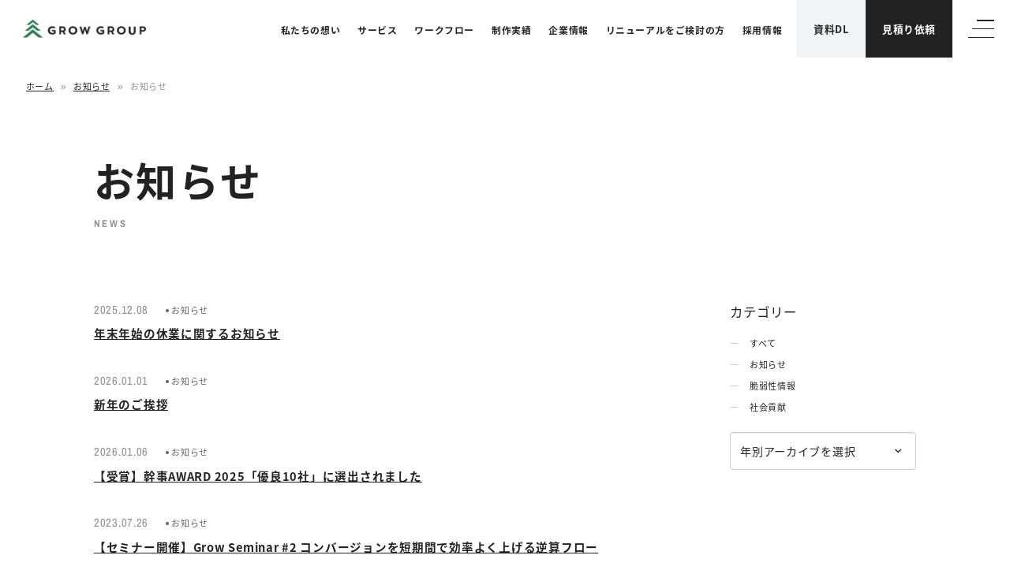

--- FILE ---
content_type: text/html; charset=UTF-8
request_url: https://grow-group.jp/news/category/news/
body_size: 16658
content:
	<!doctype html>
<html lang="ja">
	<head>
		<meta charset="UTF-8">
		<meta name="format-detection" content="telephone=no">
		<meta http-equiv="X-UA-Compatible" content="IE=edge"/>
		<meta name="viewport" content="width=device-width, initial-scale=1">
		<meta name="p:domain_verify" content="3e4b2462926a66fb2ae1b4534be400e2"/>
		<link href="https://grow-group.jp/wp-content/themes/grow-group-v3-html/dist/assets/images/favicon.ico" rel="icon"/>
		<link href="https://grow-group.jp/wp-content/themes/grow-group-v3-html/dist/assets/images/favicon.ico" rel="shortcut icon"/>
		<link href="https://grow-group.jp/wp-content/themes/grow-group-v3-html/dist/assets/images/web-clipicon.png" rel="apple-touch-icon"/>
  <!-- Service Worker 登録用スクリプト -->
  <script>
  if ('serviceWorker' in navigator) {
    navigator.serviceWorker.register('/service-worker.js')
      .then(reg => {
        console.log('[MAIN] SW registered２, scope:', reg.scope);
      })
      .catch(err => {
        console.error('[MAIN] SW register failed:', err);
      });
  }

  // ▼ SWからの postMessage を受け取る
  navigator.serviceWorker.addEventListener('message', (event) => {
    if (event.data && event.data.type === 'juicerDataCaptured') {
      const juicerPayload = event.data.payload || {};
      // console.log('[MAIN] Received Juicer data from SW:', juicerPayload);

      // ▼ GTM DataLayer へプッシュ → GA4イベント発火
      window.dataLayer = window.dataLayer || [];
      window.dataLayer.push({
        event: 'juicerDataCaptured',
        juicerData: juicerPayload
      });

      dataLayer.push({ 
'dimension1_GA4' : juicerPayload.org_name, //組織名 
'dimension2_GA4' : "", //組織URL 
// 'dimension3_GA4' : getIndL(SURFPOINT.getOrgIndustrialCategoryL()), //業種大分類  
// 'dimension4_GA4' : getEmp(SURFPOINT.getOrgEmployeesCode()), //従業員数 
'dimension5_GA4' : (() => {
  const now = new Date();
  return `${now.getHours().toString().padStart(2,'0')}:${now.getMinutes().toString().padStart(2,'0')}:${now.getSeconds().toString().padStart(2,'0')}`;
})(), //アクセス時刻
// 'dimension6_GA4' : getIpo(SURFPOINT.getOrgIpoType()), //上場区分 
// 'dimension7_GA4' : getCap(SURFPOINT.getOrgCapitalCode()), //資本金  
// 'dimension8_GA4' : getGross(SURFPOINT.getOrgGrossCode()), //売上高 
// 'dimension9_GA4' : SURFPOINT.getCountryJName(),//国名 
'dimension10_GA4' : juicerPayload.place_pref, //都道府県名
//  'dimension11_GA4' : SURFPOINT.getLineJName(), //回線名 
//  'dimension12_GA4' : SURFPOINT.getPrefCF(), //都道府県CF値 
 'event' :'juicer_GA4' //イベントトリガー 
}); 
      
    }
  });
  </script>
		<!-- Start KARTE Tag -->
<script>!function(n){if(!window[n]){var o=window[n]=function(){var n=[].slice.call(arguments);return o.x?o.x.apply(0,n):o.q.push(n)};o.q=[],o.i=Date.now(),o.allow=function(){o.o="allow"},o.deny=function(){o.o="deny"}}}("krt")</script>
<script async src="https://cdn-edge.karte.io/da66623f8079253307e0d176ab4f09e3/edge.js"></script>
<!-- End KARTE Tag -->

<!-- Google Tag Manager -->
<script>(function(w,d,s,l,i){w[l]=w[l]||[];w[l].push({'gtm.start':
			new Date().getTime(),event:'gtm.js'});var f=d.getElementsByTagName(s)[0],
		j=d.createElement(s),dl=l!='dataLayer'?'&l='+l:'';j.async=true;j.src=
		'https://www.googletagmanager.com/gtm.js?id='+i+dl;f.parentNode.insertBefore(j,f);
	})(window,document,'script','dataLayer','GTM-TGDXRPT');</script>
<!-- End Google Tag Manager -->
<script type="text/javascript">
var $zoho=$zoho || {};$zoho.salesiq = $zoho.salesiq || {widgetcode:"886e6e690977cc2b5718609fdc1a769347535c532d8d9ac2935054b69638178698dc5be45a67a8cef96c2d4f8d76575e", values:{},ready:function(){}};var d=document;s=d.createElement("script");s.type="text/javascript";s.id="zsiqscript";s.defer=true;s.src="https://salesiq.zoho.com/widget";t=d.getElementsByTagName("script")[0];t.parentNode.insertBefore(s,t);d.write("<div id='zsiqwidget'></div>");
</script>
<script src="//kitchen.juicer.cc/?color=WVrL4fHC/yg=" async></script>
<script type="text/javascript" src="//api.docodoco.jp/v6/docodoco?key=Q5EI822bLsWqt8ZABwNj0gjWoUtVENeUOWs3meIvKjHX8iTuOL3pVQiKTFquRqkl&bake=1" referrerpolicy="no-referrer-when-downgrade" charset="utf-8"></script>
<!-- TETORI tag grow-group.jp -->
<script>
(function (w, d, s, u) {
  // TAG VERSION 1.00
  if (w._wsq_init_flg) {
    return false;
  }
  w._wsq_init_flg = true;
  _wsq = w._wsq || (_wsq = []);
  _wsq.push(['init', u, 2794]);
  _wsq.push(['domain', 'grow-group.jp']);
  var a = d.createElement(s); a.async = 1; a.charset='UTF-8'; a.src = 'https://cdn.' + u + '/share/js/tracking.js';
  var b = d.getElementsByTagName(s)[0]; b.parentNode.insertBefore(a, b);
})(window, document, 'script', 'tetori.link');
</script>
<meta name="google-site-verification" content="jpQuN8dtY693D5VijtJPA3NyVkIrYEo9SD0iQayxHJc" />
<meta name="google-site-verification" content="43qWsa-4WOyYqAn-2Fz3WVFySNp7JxJUCOgBHfRBTVk" />		<script data-cfasync="false" data-no-defer="1" data-no-minify="1" data-no-optimize="1">var ewww_webp_supported=!1;function check_webp_feature(A,e){var w;e=void 0!==e?e:function(){},ewww_webp_supported?e(ewww_webp_supported):((w=new Image).onload=function(){ewww_webp_supported=0<w.width&&0<w.height,e&&e(ewww_webp_supported)},w.onerror=function(){e&&e(!1)},w.src="data:image/webp;base64,"+{alpha:"UklGRkoAAABXRUJQVlA4WAoAAAAQAAAAAAAAAAAAQUxQSAwAAAARBxAR/Q9ERP8DAABWUDggGAAAABQBAJ0BKgEAAQAAAP4AAA3AAP7mtQAAAA=="}[A])}check_webp_feature("alpha");</script><script data-cfasync="false" data-no-defer="1" data-no-minify="1" data-no-optimize="1">var Arrive=function(c,w){"use strict";if(c.MutationObserver&&"undefined"!=typeof HTMLElement){var r,a=0,u=(r=HTMLElement.prototype.matches||HTMLElement.prototype.webkitMatchesSelector||HTMLElement.prototype.mozMatchesSelector||HTMLElement.prototype.msMatchesSelector,{matchesSelector:function(e,t){return e instanceof HTMLElement&&r.call(e,t)},addMethod:function(e,t,r){var a=e[t];e[t]=function(){return r.length==arguments.length?r.apply(this,arguments):"function"==typeof a?a.apply(this,arguments):void 0}},callCallbacks:function(e,t){t&&t.options.onceOnly&&1==t.firedElems.length&&(e=[e[0]]);for(var r,a=0;r=e[a];a++)r&&r.callback&&r.callback.call(r.elem,r.elem);t&&t.options.onceOnly&&1==t.firedElems.length&&t.me.unbindEventWithSelectorAndCallback.call(t.target,t.selector,t.callback)},checkChildNodesRecursively:function(e,t,r,a){for(var i,n=0;i=e[n];n++)r(i,t,a)&&a.push({callback:t.callback,elem:i}),0<i.childNodes.length&&u.checkChildNodesRecursively(i.childNodes,t,r,a)},mergeArrays:function(e,t){var r,a={};for(r in e)e.hasOwnProperty(r)&&(a[r]=e[r]);for(r in t)t.hasOwnProperty(r)&&(a[r]=t[r]);return a},toElementsArray:function(e){return e=void 0!==e&&("number"!=typeof e.length||e===c)?[e]:e}}),e=(l.prototype.addEvent=function(e,t,r,a){a={target:e,selector:t,options:r,callback:a,firedElems:[]};return this._beforeAdding&&this._beforeAdding(a),this._eventsBucket.push(a),a},l.prototype.removeEvent=function(e){for(var t,r=this._eventsBucket.length-1;t=this._eventsBucket[r];r--)e(t)&&(this._beforeRemoving&&this._beforeRemoving(t),(t=this._eventsBucket.splice(r,1))&&t.length&&(t[0].callback=null))},l.prototype.beforeAdding=function(e){this._beforeAdding=e},l.prototype.beforeRemoving=function(e){this._beforeRemoving=e},l),t=function(i,n){var o=new e,l=this,s={fireOnAttributesModification:!1};return o.beforeAdding(function(t){var e=t.target;e!==c.document&&e!==c||(e=document.getElementsByTagName("html")[0]);var r=new MutationObserver(function(e){n.call(this,e,t)}),a=i(t.options);r.observe(e,a),t.observer=r,t.me=l}),o.beforeRemoving(function(e){e.observer.disconnect()}),this.bindEvent=function(e,t,r){t=u.mergeArrays(s,t);for(var a=u.toElementsArray(this),i=0;i<a.length;i++)o.addEvent(a[i],e,t,r)},this.unbindEvent=function(){var r=u.toElementsArray(this);o.removeEvent(function(e){for(var t=0;t<r.length;t++)if(this===w||e.target===r[t])return!0;return!1})},this.unbindEventWithSelectorOrCallback=function(r){var a=u.toElementsArray(this),i=r,e="function"==typeof r?function(e){for(var t=0;t<a.length;t++)if((this===w||e.target===a[t])&&e.callback===i)return!0;return!1}:function(e){for(var t=0;t<a.length;t++)if((this===w||e.target===a[t])&&e.selector===r)return!0;return!1};o.removeEvent(e)},this.unbindEventWithSelectorAndCallback=function(r,a){var i=u.toElementsArray(this);o.removeEvent(function(e){for(var t=0;t<i.length;t++)if((this===w||e.target===i[t])&&e.selector===r&&e.callback===a)return!0;return!1})},this},i=new function(){var s={fireOnAttributesModification:!1,onceOnly:!1,existing:!1};function n(e,t,r){return!(!u.matchesSelector(e,t.selector)||(e._id===w&&(e._id=a++),-1!=t.firedElems.indexOf(e._id)))&&(t.firedElems.push(e._id),!0)}var c=(i=new t(function(e){var t={attributes:!1,childList:!0,subtree:!0};return e.fireOnAttributesModification&&(t.attributes=!0),t},function(e,i){e.forEach(function(e){var t=e.addedNodes,r=e.target,a=[];null!==t&&0<t.length?u.checkChildNodesRecursively(t,i,n,a):"attributes"===e.type&&n(r,i)&&a.push({callback:i.callback,elem:r}),u.callCallbacks(a,i)})})).bindEvent;return i.bindEvent=function(e,t,r){t=void 0===r?(r=t,s):u.mergeArrays(s,t);var a=u.toElementsArray(this);if(t.existing){for(var i=[],n=0;n<a.length;n++)for(var o=a[n].querySelectorAll(e),l=0;l<o.length;l++)i.push({callback:r,elem:o[l]});if(t.onceOnly&&i.length)return r.call(i[0].elem,i[0].elem);setTimeout(u.callCallbacks,1,i)}c.call(this,e,t,r)},i},o=new function(){var a={};function i(e,t){return u.matchesSelector(e,t.selector)}var n=(o=new t(function(){return{childList:!0,subtree:!0}},function(e,r){e.forEach(function(e){var t=e.removedNodes,e=[];null!==t&&0<t.length&&u.checkChildNodesRecursively(t,r,i,e),u.callCallbacks(e,r)})})).bindEvent;return o.bindEvent=function(e,t,r){t=void 0===r?(r=t,a):u.mergeArrays(a,t),n.call(this,e,t,r)},o};d(HTMLElement.prototype),d(NodeList.prototype),d(HTMLCollection.prototype),d(HTMLDocument.prototype),d(Window.prototype);var n={};return s(i,n,"unbindAllArrive"),s(o,n,"unbindAllLeave"),n}function l(){this._eventsBucket=[],this._beforeAdding=null,this._beforeRemoving=null}function s(e,t,r){u.addMethod(t,r,e.unbindEvent),u.addMethod(t,r,e.unbindEventWithSelectorOrCallback),u.addMethod(t,r,e.unbindEventWithSelectorAndCallback)}function d(e){e.arrive=i.bindEvent,s(i,e,"unbindArrive"),e.leave=o.bindEvent,s(o,e,"unbindLeave")}}(window,void 0),ewww_webp_supported=!1;function check_webp_feature(e,t){var r;ewww_webp_supported?t(ewww_webp_supported):((r=new Image).onload=function(){ewww_webp_supported=0<r.width&&0<r.height,t(ewww_webp_supported)},r.onerror=function(){t(!1)},r.src="data:image/webp;base64,"+{alpha:"UklGRkoAAABXRUJQVlA4WAoAAAAQAAAAAAAAAAAAQUxQSAwAAAARBxAR/Q9ERP8DAABWUDggGAAAABQBAJ0BKgEAAQAAAP4AAA3AAP7mtQAAAA==",animation:"UklGRlIAAABXRUJQVlA4WAoAAAASAAAAAAAAAAAAQU5JTQYAAAD/////AABBTk1GJgAAAAAAAAAAAAAAAAAAAGQAAABWUDhMDQAAAC8AAAAQBxAREYiI/gcA"}[e])}function ewwwLoadImages(e){if(e){for(var t=document.querySelectorAll(".batch-image img, .image-wrapper a, .ngg-pro-masonry-item a, .ngg-galleria-offscreen-seo-wrapper a"),r=0,a=t.length;r<a;r++)ewwwAttr(t[r],"data-src",t[r].getAttribute("data-webp")),ewwwAttr(t[r],"data-thumbnail",t[r].getAttribute("data-webp-thumbnail"));for(var i=document.querySelectorAll(".rev_slider ul li"),r=0,a=i.length;r<a;r++){ewwwAttr(i[r],"data-thumb",i[r].getAttribute("data-webp-thumb"));for(var n=1;n<11;)ewwwAttr(i[r],"data-param"+n,i[r].getAttribute("data-webp-param"+n)),n++}for(r=0,a=(i=document.querySelectorAll(".rev_slider img")).length;r<a;r++)ewwwAttr(i[r],"data-lazyload",i[r].getAttribute("data-webp-lazyload"));for(var o=document.querySelectorAll("div.woocommerce-product-gallery__image"),r=0,a=o.length;r<a;r++)ewwwAttr(o[r],"data-thumb",o[r].getAttribute("data-webp-thumb"))}for(var l=document.querySelectorAll("video"),r=0,a=l.length;r<a;r++)ewwwAttr(l[r],"poster",e?l[r].getAttribute("data-poster-webp"):l[r].getAttribute("data-poster-image"));for(var s,c=document.querySelectorAll("img.ewww_webp_lazy_load"),r=0,a=c.length;r<a;r++)e&&(ewwwAttr(c[r],"data-lazy-srcset",c[r].getAttribute("data-lazy-srcset-webp")),ewwwAttr(c[r],"data-srcset",c[r].getAttribute("data-srcset-webp")),ewwwAttr(c[r],"data-lazy-src",c[r].getAttribute("data-lazy-src-webp")),ewwwAttr(c[r],"data-src",c[r].getAttribute("data-src-webp")),ewwwAttr(c[r],"data-orig-file",c[r].getAttribute("data-webp-orig-file")),ewwwAttr(c[r],"data-medium-file",c[r].getAttribute("data-webp-medium-file")),ewwwAttr(c[r],"data-large-file",c[r].getAttribute("data-webp-large-file")),null!=(s=c[r].getAttribute("srcset"))&&!1!==s&&s.includes("R0lGOD")&&ewwwAttr(c[r],"src",c[r].getAttribute("data-lazy-src-webp"))),c[r].className=c[r].className.replace(/\bewww_webp_lazy_load\b/,"");for(var w=document.querySelectorAll(".ewww_webp"),r=0,a=w.length;r<a;r++)e?(ewwwAttr(w[r],"srcset",w[r].getAttribute("data-srcset-webp")),ewwwAttr(w[r],"src",w[r].getAttribute("data-src-webp")),ewwwAttr(w[r],"data-orig-file",w[r].getAttribute("data-webp-orig-file")),ewwwAttr(w[r],"data-medium-file",w[r].getAttribute("data-webp-medium-file")),ewwwAttr(w[r],"data-large-file",w[r].getAttribute("data-webp-large-file")),ewwwAttr(w[r],"data-large_image",w[r].getAttribute("data-webp-large_image")),ewwwAttr(w[r],"data-src",w[r].getAttribute("data-webp-src"))):(ewwwAttr(w[r],"srcset",w[r].getAttribute("data-srcset-img")),ewwwAttr(w[r],"src",w[r].getAttribute("data-src-img"))),w[r].className=w[r].className.replace(/\bewww_webp\b/,"ewww_webp_loaded");window.jQuery&&jQuery.fn.isotope&&jQuery.fn.imagesLoaded&&(jQuery(".fusion-posts-container-infinite").imagesLoaded(function(){jQuery(".fusion-posts-container-infinite").hasClass("isotope")&&jQuery(".fusion-posts-container-infinite").isotope()}),jQuery(".fusion-portfolio:not(.fusion-recent-works) .fusion-portfolio-wrapper").imagesLoaded(function(){jQuery(".fusion-portfolio:not(.fusion-recent-works) .fusion-portfolio-wrapper").isotope()}))}function ewwwWebPInit(e){ewwwLoadImages(e),ewwwNggLoadGalleries(e),document.arrive(".ewww_webp",function(){ewwwLoadImages(e)}),document.arrive(".ewww_webp_lazy_load",function(){ewwwLoadImages(e)}),document.arrive("videos",function(){ewwwLoadImages(e)}),"loading"==document.readyState?document.addEventListener("DOMContentLoaded",ewwwJSONParserInit):("undefined"!=typeof galleries&&ewwwNggParseGalleries(e),ewwwWooParseVariations(e))}function ewwwAttr(e,t,r){null!=r&&!1!==r&&e.setAttribute(t,r)}function ewwwJSONParserInit(){"undefined"!=typeof galleries&&check_webp_feature("alpha",ewwwNggParseGalleries),check_webp_feature("alpha",ewwwWooParseVariations)}function ewwwWooParseVariations(e){if(e)for(var t=document.querySelectorAll("form.variations_form"),r=0,a=t.length;r<a;r++){var i=t[r].getAttribute("data-product_variations"),n=!1;try{for(var o in i=JSON.parse(i))void 0!==i[o]&&void 0!==i[o].image&&(void 0!==i[o].image.src_webp&&(i[o].image.src=i[o].image.src_webp,n=!0),void 0!==i[o].image.srcset_webp&&(i[o].image.srcset=i[o].image.srcset_webp,n=!0),void 0!==i[o].image.full_src_webp&&(i[o].image.full_src=i[o].image.full_src_webp,n=!0),void 0!==i[o].image.gallery_thumbnail_src_webp&&(i[o].image.gallery_thumbnail_src=i[o].image.gallery_thumbnail_src_webp,n=!0),void 0!==i[o].image.thumb_src_webp&&(i[o].image.thumb_src=i[o].image.thumb_src_webp,n=!0));n&&ewwwAttr(t[r],"data-product_variations",JSON.stringify(i))}catch(e){}}}function ewwwNggParseGalleries(e){if(e)for(var t in galleries){var r=galleries[t];galleries[t].images_list=ewwwNggParseImageList(r.images_list)}}function ewwwNggLoadGalleries(e){e&&document.addEventListener("ngg.galleria.themeadded",function(e,t){window.ngg_galleria._create_backup=window.ngg_galleria.create,window.ngg_galleria.create=function(e,t){var r=$(e).data("id");return galleries["gallery_"+r].images_list=ewwwNggParseImageList(galleries["gallery_"+r].images_list),window.ngg_galleria._create_backup(e,t)}})}function ewwwNggParseImageList(e){for(var t in e){var r=e[t];if(void 0!==r["image-webp"]&&(e[t].image=r["image-webp"],delete e[t]["image-webp"]),void 0!==r["thumb-webp"]&&(e[t].thumb=r["thumb-webp"],delete e[t]["thumb-webp"]),void 0!==r.full_image_webp&&(e[t].full_image=r.full_image_webp,delete e[t].full_image_webp),void 0!==r.srcsets)for(var a in r.srcsets)nggSrcset=r.srcsets[a],void 0!==r.srcsets[a+"-webp"]&&(e[t].srcsets[a]=r.srcsets[a+"-webp"],delete e[t].srcsets[a+"-webp"]);if(void 0!==r.full_srcsets)for(var i in r.full_srcsets)nggFSrcset=r.full_srcsets[i],void 0!==r.full_srcsets[i+"-webp"]&&(e[t].full_srcsets[i]=r.full_srcsets[i+"-webp"],delete e[t].full_srcsets[i+"-webp"])}return e}check_webp_feature("alpha",ewwwWebPInit);</script><meta name='robots' content='index, follow, max-image-preview:large, max-snippet:-1, max-video-preview:-1' />

	<!-- This site is optimized with the Yoast SEO plugin v21.3 - https://yoast.com/wordpress/plugins/seo/ -->
	<link media="all" href="https://grow-group.jp/wp-content/cache/autoptimize/1/css/autoptimize_f17720fa99adba25a71f73d75923a3bd.css" rel="stylesheet"><title>お知らせ アーカイブ | GrowGroup株式会社</title>
	<meta name="description" content="お知らせ アーカイブ | 名古屋のWebサイト制作（ホームページ制作）ならGrowGroup株式会社" />
	<link rel="canonical" href="https://grow-group.jp/news/category/news/" />
	<link rel="next" href="https://grow-group.jp/news/category/news/page/2/" />
	<meta property="og:locale" content="ja_JP" />
	<meta property="og:type" content="article" />
	<meta property="og:title" content="お知らせ アーカイブ | GrowGroup株式会社" />
	<meta property="og:description" content="お知らせ アーカイブ | 名古屋のWebサイト制作（ホームページ制作）ならGrowGroup株式会社" />
	<meta property="og:url" content="https://grow-group.jp/news/category/news/" />
	<meta property="og:site_name" content="課題解決型のWebサイト制作会社【GrowGroup株式会社】" />
	<meta property="og:image" content="https://grow-group.jp/wp-content/uploads/2020/01/ogp.png" />
	<meta property="og:image:width" content="1200" />
	<meta property="og:image:height" content="800" />
	<meta property="og:image:type" content="image/png" />
	<meta name="twitter:card" content="summary_large_image" />
	<meta name="twitter:site" content="@GrowGroup_inc" />
	<script type="application/ld+json" class="yoast-schema-graph">{"@context":"https://schema.org","@graph":[{"@type":"CollectionPage","@id":"https://grow-group.jp/news/category/news/","url":"https://grow-group.jp/news/category/news/","name":"お知らせ アーカイブ | GrowGroup株式会社","isPartOf":{"@id":"https://grow-group.jp/#website"},"description":"お知らせ アーカイブ | 名古屋のWebサイト制作（ホームページ制作）ならGrowGroup株式会社","breadcrumb":{"@id":"https://grow-group.jp/news/category/news/#breadcrumb"},"inLanguage":"ja"},{"@type":"BreadcrumbList","@id":"https://grow-group.jp/news/category/news/#breadcrumb","itemListElement":[{"@type":"ListItem","position":1,"name":"ホーム","item":"https://grow-group.jp/"},{"@type":"ListItem","position":2,"name":"お知らせ","item":"https://grow-group.jp/news/"},{"@type":"ListItem","position":3,"name":"お知らせ"}]},{"@type":"WebSite","@id":"https://grow-group.jp/#website","url":"https://grow-group.jp/","name":"課題解決型のWebサイト制作会社【GrowGroup株式会社】","description":"GrowGroup株式会社は名古屋・東京を中心に顧客課題の解決に向けたWebサイト制作を中心とした会社です。 Webサイト制作から保守・運用、リスティング広告からMA導入など包括的なマーケティング支援を一気通貫で対応しています。","potentialAction":[{"@type":"SearchAction","target":{"@type":"EntryPoint","urlTemplate":"https://grow-group.jp/?s={search_term_string}"},"query-input":"required name=search_term_string"}],"inLanguage":"ja"}]}</script>
	<!-- / Yoast SEO plugin. -->


<link rel='dns-prefetch' href='//static.addtoany.com' />
<script type="text/javascript">
window._wpemojiSettings = {"baseUrl":"https:\/\/s.w.org\/images\/core\/emoji\/14.0.0\/72x72\/","ext":".png","svgUrl":"https:\/\/s.w.org\/images\/core\/emoji\/14.0.0\/svg\/","svgExt":".svg","source":{"concatemoji":"https:\/\/grow-group.jp\/wp-includes\/js\/wp-emoji-release.min.js?ver=6.3.1"}};
/*! This file is auto-generated */
!function(i,n){var o,s,e;function c(e){try{var t={supportTests:e,timestamp:(new Date).valueOf()};sessionStorage.setItem(o,JSON.stringify(t))}catch(e){}}function p(e,t,n){e.clearRect(0,0,e.canvas.width,e.canvas.height),e.fillText(t,0,0);var t=new Uint32Array(e.getImageData(0,0,e.canvas.width,e.canvas.height).data),r=(e.clearRect(0,0,e.canvas.width,e.canvas.height),e.fillText(n,0,0),new Uint32Array(e.getImageData(0,0,e.canvas.width,e.canvas.height).data));return t.every(function(e,t){return e===r[t]})}function u(e,t,n){switch(t){case"flag":return n(e,"\ud83c\udff3\ufe0f\u200d\u26a7\ufe0f","\ud83c\udff3\ufe0f\u200b\u26a7\ufe0f")?!1:!n(e,"\ud83c\uddfa\ud83c\uddf3","\ud83c\uddfa\u200b\ud83c\uddf3")&&!n(e,"\ud83c\udff4\udb40\udc67\udb40\udc62\udb40\udc65\udb40\udc6e\udb40\udc67\udb40\udc7f","\ud83c\udff4\u200b\udb40\udc67\u200b\udb40\udc62\u200b\udb40\udc65\u200b\udb40\udc6e\u200b\udb40\udc67\u200b\udb40\udc7f");case"emoji":return!n(e,"\ud83e\udef1\ud83c\udffb\u200d\ud83e\udef2\ud83c\udfff","\ud83e\udef1\ud83c\udffb\u200b\ud83e\udef2\ud83c\udfff")}return!1}function f(e,t,n){var r="undefined"!=typeof WorkerGlobalScope&&self instanceof WorkerGlobalScope?new OffscreenCanvas(300,150):i.createElement("canvas"),a=r.getContext("2d",{willReadFrequently:!0}),o=(a.textBaseline="top",a.font="600 32px Arial",{});return e.forEach(function(e){o[e]=t(a,e,n)}),o}function t(e){var t=i.createElement("script");t.src=e,t.defer=!0,i.head.appendChild(t)}"undefined"!=typeof Promise&&(o="wpEmojiSettingsSupports",s=["flag","emoji"],n.supports={everything:!0,everythingExceptFlag:!0},e=new Promise(function(e){i.addEventListener("DOMContentLoaded",e,{once:!0})}),new Promise(function(t){var n=function(){try{var e=JSON.parse(sessionStorage.getItem(o));if("object"==typeof e&&"number"==typeof e.timestamp&&(new Date).valueOf()<e.timestamp+604800&&"object"==typeof e.supportTests)return e.supportTests}catch(e){}return null}();if(!n){if("undefined"!=typeof Worker&&"undefined"!=typeof OffscreenCanvas&&"undefined"!=typeof URL&&URL.createObjectURL&&"undefined"!=typeof Blob)try{var e="postMessage("+f.toString()+"("+[JSON.stringify(s),u.toString(),p.toString()].join(",")+"));",r=new Blob([e],{type:"text/javascript"}),a=new Worker(URL.createObjectURL(r),{name:"wpTestEmojiSupports"});return void(a.onmessage=function(e){c(n=e.data),a.terminate(),t(n)})}catch(e){}c(n=f(s,u,p))}t(n)}).then(function(e){for(var t in e)n.supports[t]=e[t],n.supports.everything=n.supports.everything&&n.supports[t],"flag"!==t&&(n.supports.everythingExceptFlag=n.supports.everythingExceptFlag&&n.supports[t]);n.supports.everythingExceptFlag=n.supports.everythingExceptFlag&&!n.supports.flag,n.DOMReady=!1,n.readyCallback=function(){n.DOMReady=!0}}).then(function(){return e}).then(function(){var e;n.supports.everything||(n.readyCallback(),(e=n.source||{}).concatemoji?t(e.concatemoji):e.wpemoji&&e.twemoji&&(t(e.twemoji),t(e.wpemoji)))}))}((window,document),window._wpemojiSettings);
</script>
<style type="text/css">
img.wp-smiley,
img.emoji {
	display: inline !important;
	border: none !important;
	box-shadow: none !important;
	height: 1em !important;
	width: 1em !important;
	margin: 0 0.07em !important;
	vertical-align: -0.1em !important;
	background: none !important;
	padding: 0 !important;
}
</style>
	

<link rel='stylesheet' id='pz-linkcard-css' href='https://grow-group.jp/wp-content/cache/autoptimize/1/css/autoptimize_single_1fbe6b2c6d4b438bc78c90e7295e3f75.css?ver=2.4.8.75' type='text/css' media='all' />





<script id="addtoany-core-js-before" type="text/javascript">
window.a2a_config=window.a2a_config||{};a2a_config.callbacks=[];a2a_config.overlays=[];a2a_config.templates={};a2a_localize = {
	Share: "共有",
	Save: "ブックマーク",
	Subscribe: "購読",
	Email: "メール",
	Bookmark: "ブックマーク",
	ShowAll: "すべて表示する",
	ShowLess: "小さく表示する",
	FindServices: "サービスを探す",
	FindAnyServiceToAddTo: "追加するサービスを今すぐ探す",
	PoweredBy: "Powered by",
	ShareViaEmail: "メールでシェアする",
	SubscribeViaEmail: "メールで購読する",
	BookmarkInYourBrowser: "ブラウザにブックマーク",
	BookmarkInstructions: "このページをブックマークするには、 Ctrl+D または \u2318+D を押下。",
	AddToYourFavorites: "お気に入りに追加",
	SendFromWebOrProgram: "任意のメールアドレスまたはメールプログラムから送信",
	EmailProgram: "メールプログラム",
	More: "詳細&#8230;",
	ThanksForSharing: "共有ありがとうございます !",
	ThanksForFollowing: "フォローありがとうございます !"
};

a2a_config.templates.twitter = "${title} | GrowGroup株式会社 | ${link} @GrowGroup_incさんから";
</script>
<script type='text/javascript' async src='https://static.addtoany.com/menu/page.js' id='addtoany-core-js'></script>
<script type='text/javascript' src='https://grow-group.jp/wp-includes/js/jquery/jquery.min.js?ver=3.7.0' id='jquery-core-js'></script>
<script type='text/javascript' src='https://grow-group.jp/wp-includes/js/jquery/jquery-migrate.min.js?ver=3.4.1' id='jquery-migrate-js'></script>
<script type='text/javascript' async src='https://grow-group.jp/wp-content/plugins/add-to-any/addtoany.min.js?ver=1.1' id='addtoany-jquery-js'></script>
<script id="wpp-json" type="application/json">
{"sampling_active":0,"sampling_rate":100,"ajax_url":"https:\/\/grow-group.jp\/wp-json\/wordpress-popular-posts\/v1\/popular-posts","api_url":"https:\/\/grow-group.jp\/wp-json\/wordpress-popular-posts","ID":0,"token":"d78e861d8e","lang":0,"debug":0}
</script>
<script type='text/javascript' src='https://grow-group.jp/wp-content/plugins/wordpress-popular-posts/assets/js/wpp.min.js?ver=6.3.3' id='wpp-js-js'></script>
<link rel="https://api.w.org/" href="https://grow-group.jp/wp-json/" /><link rel="alternate" type="application/json" href="https://grow-group.jp/wp-json/wp/v2/news_category/186" /><meta name="generator" content="Site Kit by Google 1.111.0" />            <style id="wpp-loading-animation-styles">@-webkit-keyframes bgslide{from{background-position-x:0}to{background-position-x:-200%}}@keyframes bgslide{from{background-position-x:0}to{background-position-x:-200%}}.wpp-widget-placeholder,.wpp-widget-block-placeholder,.wpp-shortcode-placeholder{margin:0 auto;width:60px;height:3px;background:#dd3737;background:linear-gradient(90deg,#dd3737 0%,#571313 10%,#dd3737 100%);background-size:200% auto;border-radius:3px;-webkit-animation:bgslide 1s infinite linear;animation:bgslide 1s infinite linear}</style>
            <style>.wp-block-gallery.is-cropped .blocks-gallery-item picture{height:100%;width:100%;}</style><link rel="icon" href="https://grow-group.jp/wp-content/themes/grow-group-v3-html/dist/assets/images/favicon.png" sizes="32x32" />
<link rel="icon" href="https://grow-group.jp/wp-content/themes/grow-group-v3-html/dist/assets/images/favicon.png" sizes="192x192" />
<link rel="apple-touch-icon" href="https://grow-group.jp/wp-content/themes/grow-group-v3-html/dist/assets/images/favicon.png" />
<meta name="msapplication-TileImage" content="https://grow-group.jp/wp-content/themes/grow-group-v3-html/dist/assets/images/favicon.png" />
		<style type="text/css" id="wp-custom-css">
			.c-company-block-vision__policies-list.is-grid {
    display: flex;
    flex-wrap: wrap;
    gap: 24px;
}

.c-company-block-vision__policies-list.is-grid .c-company-block-vision__policies-item {
    flex-basis: calc(50% - 12px);
    background: #FFF;
    padding: 14px 40px 24px;
    border: 1px solid #e8e8e8;
}
.c-company-block-vision__policies-list.is-grid .c-company-block-vision__policies-item ul li {
	list-style: disc;
margin-left: 1.6em;
}

.c-company-block-vision__policies-list.is-grid .c-company-block-vision__policies-item h3 {
    font-size: 24px;
	margin-top: 12px;
}

@media(max-width: 768px){
    .c-company-block-vision__policies-list.is-grid .c-company-block-vision__policies-item {
        flex-basis: 100%;
    }
}		</style>
			</head>

<body class="archive tax-news_category term-news term-186 news-19017-2-2 site-1">
<script data-cfasync="false" data-no-defer="1" data-no-minify="1" data-no-optimize="1">if(typeof ewww_webp_supported==="undefined"){var ewww_webp_supported=!1}if(ewww_webp_supported){document.body.classList.add("webp-support")}</script>
<!-- Google Tag Manager (noscript) -->
<noscript><iframe src="https://www.googletagmanager.com/ns.html?id=GTM-TGDXRPT"
                  height="0" width="0" style="display:none;visibility:hidden"></iframe></noscript>
<!-- End Google Tag Manager (noscript) -->	<button class="c-slidebar-button js-slidebar-button is-underlayer" type="button">
		<span class="c-slidebar-button__inner"></span><span class="c-slidebar-button__line"><span></span><span></span><span></span></span>
	</button>
	<div class="c-slidebar-menu js-slidebar-menu is-top-to-bottom">
		<div class="c-slidebar-menu__wrapper">
			<div class="c-slidebar-menu__logo">
				<noscript><img src="https://grow-group.jp/wp-content/themes/grow-group-v3-html/dist/assets/images/logo-large.png" alt="GrowGroup株式会社|名古屋・東京のWeb制作社"/></noscript><img class="lazyload" src='data:image/svg+xml,%3Csvg%20xmlns=%22http://www.w3.org/2000/svg%22%20viewBox=%220%200%20210%20140%22%3E%3C/svg%3E' data-src="https://grow-group.jp/wp-content/themes/grow-group-v3-html/dist/assets/images/logo-large.png" alt="GrowGroup株式会社|名古屋・東京のWeb制作社"/>
			</div>
			<div class="c-slidebar-menu__inner">
				<ul class="c-slidebar-menu__list">
					<li class="c-slidebar-menu__parent"><a class="c-slidebar-menu__parent-link" href="https://grow-group.jp/">トップページ</a>
					</li>
					<li class="c-slidebar-menu__parent">
						<a class="c-slidebar-menu__parent-link" href="https://grow-group.jp/about/">私たちの想い</a>
					</li>
					<li class="c-slidebar-menu__parent js-accordion" data-accordion-responsive="950">
						<a class="c-slidebar-menu__parent-link" href="https://grow-group.jp/service/" data-accordion-title="menu-title">サービス</a>
						<!--子ページ-->
						<ul class="c-slidebar-menu__children" data-accordion-content="menu-content">
							<li class="c-slidebar-menu__child"><a href="https://grow-group.jp/service/">サービスTOP</a>
							</li>
							<li class="c-slidebar-menu__child"><a href="https://grow-group.jp/service/website/">Web制作</a>
							</li>
							<li class="c-slidebar-menu__child"><a href="https://grow-group.jp/service/support/">Webサイト支援</a>
							</li>
							<li class="c-slidebar-menu__child"><a href="https://grow-group.jp/service/extension/">エクステンションサービス</a>
							</li>
							<li class="c-slidebar-menu__child"><a href="https://grow-group.jp/service/gg-product/">GrowGroupプロダクト</a>
							</li>
						</ul>
					</li>
					<li class="c-slidebar-menu__parent js-accordion" data-accordion-responsive="950">
						<a class="c-slidebar-menu__parent-link" href="https://grow-group.jp/workflow/" data-accordion-title="menu-title">ワークフロー</a>
						<!--子ページ-->
						<ul class="c-slidebar-menu__children" data-accordion-content="menu-content">
							<li class="c-slidebar-menu__child"><a href="https://grow-group.jp/workflow/">ワークフローTOP</a>
							</li>
							<li class="c-slidebar-menu__child"><a href="https://grow-group.jp/workflow/tactics/">Web戦略設計</a>
							</li>
							<li class="c-slidebar-menu__child"><a href="https://grow-group.jp/workflow/layout/">設計（ワイヤーフレーム）</a>
							</li>
							<li class="c-slidebar-menu__child"><a href="https://grow-group.jp/workflow/design/">デザイン</a>
							</li>
							<li class="c-slidebar-menu__child"><a href="https://grow-group.jp/workflow/coding/">コーディング</a>
							</li>
							<li class="c-slidebar-menu__child"><a href="https://grow-group.jp/workflow/close/">クロージングミーティング</a>
							</li>
							<li class="c-slidebar-menu__child"><a href="https://grow-group.jp/workflow/after/">アフターサポート</a>
							</li>
						</ul>
					</li>
					<li class="c-slidebar-menu__parent js-accordion" data-accordion-responsive="950">
						<a class="c-slidebar-menu__parent-link" href="https://grow-group.jp/company/" data-accordion-title="menu-title">企業情報</a>
						<!--子ページ-->
						<ul class="c-slidebar-menu__children" data-accordion-content="menu-content">
							<li class="c-slidebar-menu__child"><a href="https://grow-group.jp/company/">企業情報TOP</a>
							</li>
							<li class="c-slidebar-menu__child"><a href="https://grow-group.jp/company/vision/">ビジョン・ミッション</a>
							</li>
							<li class="c-slidebar-menu__child"><a href="https://grow-group.jp/company/message/">TOPメッセージ</a>
							</li>
							<li class="c-slidebar-menu__child"><a href="https://grow-group.jp/company/profile/">会社概要・拠点</a>
							</li>
							<li class="c-slidebar-menu__child"><a href="https://grow-group.jp/company/staff/">スタッフ紹介</a>
							</li>
							<li class="c-slidebar-menu__child"><a href="https://grow-group.jp/company/publication/">出版物</a>
							</li>
							<li class="c-slidebar-menu__child"><a href="https://grow-group.jp/company/contribution/">社会貢献</a>
							</li>
							<li class="c-slidebar-menu__child"><a href="https://grow-group.jp/company/officetour/">オフィスツアー</a>
							</li>
						</ul>
					</li>
					<li class="c-slidebar-menu__parent">
						<a class="c-slidebar-menu__parent-link" href="https://grow-group.jp/works/">制作実績</a>
					</li>
					<li class="c-slidebar-menu__parent">
						<a class="c-slidebar-menu__parent-link" href="https://grow-group.jp/recruit/" target="_blank">採用情報</a>
					</li>
				</ul>
				<div class="c-slidebar-menu__other">
					<ul class="c-slidebar-menu__links">
						<li class="c-slidebar-menu__link"><a href="https://grow-group.jp/price/">価格</a></li>
						<li class="c-slidebar-menu__link"><a href="https://grow-group.jp/interview/">インタビュー</a></li>
						<li class="c-slidebar-menu__link"><a href="https://grow-group.jp/blog/">ナレッジブログ</a></li>
						<li class="c-slidebar-menu__link"><a href="https://grow-group.jp/seminar/">社外セミナー</a></li>
						<li class="c-slidebar-menu__link"><a href="https://grow-group.jp/news/">お知らせ</a></li>
						<li class="c-slidebar-menu__link"><a href="https://grow-group.jp/journal/">GGジャーナル</a></li>
						<li class="c-slidebar-menu__link"><a href="https://grow-group.jp/glossary/">用語集</a></li>
						<li class="c-slidebar-menu__link"><a href="https://grow-group.jp/consideration/">リニューアルをご検討の方へ</a></li>
						<li class="c-slidebar-menu__link"><a href="https://grow-group.jp/faq/">よくあるご質問</a></li>
						<li class="c-slidebar-menu__link"><a href="https://grow-group.jp/contact/">お問い合わせ</a></li>
						<li class="c-slidebar-menu__link"><a href="https://grow-group.jp/partner/">パートナー依頼のフォーム</a></li>
					</ul>
					<div class="c-slidebar-menu__buttons">
						<a class="c-slidebar-menu__button c-button is-gray is-after-round" href="https://grow-group.jp/contact/download/">資料ダウンロード</a><a class="c-slidebar-menu__button c-button is-black is-after-round" href="https://grow-group.jp/contact/estimate/">見積り依頼</a>
					</div>
				</div>
			</div>
		</div>
	</div>
		<header class="l-header js-scrollHeader is-underlayer">
		<div class="l-header__content">
			<div class="l-header__logo">
			<a href="https://grow-group.jp/"><noscript><img class="is-white" src="https://grow-group.jp/wp-content/themes/grow-group-v3-html/dist/assets/images/logo-white.png" alt="GrowGroup株式会社|名古屋・東京のWeb制作社"/></noscript><img class="lazyload is-white" src='data:image/svg+xml,%3Csvg%20xmlns=%22http://www.w3.org/2000/svg%22%20viewBox=%220%200%20210%20140%22%3E%3C/svg%3E' data-src="https://grow-group.jp/wp-content/themes/grow-group-v3-html/dist/assets/images/logo-white.png" alt="GrowGroup株式会社|名古屋・東京のWeb制作社"/><noscript><img class="is-color" src="https://grow-group.jp/wp-content/themes/grow-group-v3-html/dist/assets/images/logo.png" alt="GrowGroup株式会社|名古屋・東京のWeb制作会社"/></noscript><img class="lazyload is-color" src='data:image/svg+xml,%3Csvg%20xmlns=%22http://www.w3.org/2000/svg%22%20viewBox=%220%200%20210%20140%22%3E%3C/svg%3E' data-src="https://grow-group.jp/wp-content/themes/grow-group-v3-html/dist/assets/images/logo.png" alt="GrowGroup株式会社|名古屋・東京のWeb制作会社"/></a>
			</div>
			<nav class="l-header__nav">
				<ul>
					<li><a href="https://grow-group.jp/about/">私たちの想い</a>
					</li>
					<li><a class="is-submemu" href="https://grow-group.jp/service/">サービス</a>
						<div class="l-header__submenu">
							<div class="l-header__submenu__outer">
								<div class="l-container">
									<div class="l-header__submenu__blocks">
										<div class="l-header__submenu__block">
											<div class="l-header__submenu__content">
												<a class="l-header__submenu__parent" href="https://grow-group.jp/service/website/">Web制作</a>
												<ul class="l-header__submenu__children">
													<li><a href="https://grow-group.jp/service/website/corporate/">コーポレートサイト制作</a>
													</li>
													<li><a href="https://grow-group.jp/service/website/recruit/">採用サイト制作</a>
													</li>
													<li><a href="https://grow-group.jp/service/website/service/">サービスサイト制作</a>
													</li>
													<li><a href="https://grow-group.jp/service/website/product/">製品サイト制作</a>
													</li>
													<li>
														<a href="https://grow-group.jp/service/website/multilingual/">多言語化サイト制作</a>
													</li>
													<li><a href="https://grow-group.jp/service/website/portal/">社内ポータルサイト制作</a>
													</li>
													<li><a href="https://grow-group.jp/service/website/media/">メディアサイト制作</a>
													</li>
													<li>
														<a href="https://grow-group.jp/service/website/ec/">ECサイト制作</a>
													</li>
													<li>
														<a href="https://grow-group.jp/service/website/lp/">LP制作</a>
													</li>
													<li><a href="https://grow-group.jp/service/website/wordpress/">WordPress開発</a>
													</li>
													<li><a href="https://grow-group.jp/service/website/system/">Webシステム開発</a>
													</li>
													<li><a href="https://grow-group.jp/service/website/member/">会員サイト制作</a>
													</li>
												</ul>
											</div>
										</div>
										<div class="l-header__submenu__block">
											<div class="l-header__submenu__content">
												<a class="l-header__submenu__parent" href="https://grow-group.jp/service/support/">Webサイト支援</a>
												<ul class="l-header__submenu__children">
													<li><a href="https://grow-group.jp/service/support/maintenance/">Webサイト運用保守</a>
													</li>
													<li><a href="https://grow-group.jp/service/support/ma-tool/">MAツール導入支援</a>
													</li>
													<li><a href="https://grow-group.jp/service/support/consulting/">Webコンサルティング</a>
													</li>
													<li><a href="https://grow-group.jp/service/support/web-seminar/">企業向けWeb研修</a>
													</li>
												</ul>
											</div>
										</div>
										<div class="l-header__submenu__block">
											<div class="l-header__submenu__content">
												<a class="l-header__submenu__parent" href="https://grow-group.jp/service/extension/">エクステンションサービス</a>
												<ul class="l-header__submenu__children">
													<li>
														<a href="https://grow-group.jp/service/extension/advertising/">広告運用</a>
													</li>
													<li>
														<a href="https://grow-group.jp/service/extension/catalog-brochure/">パンフレット制作</a>
													</li>
													<li><a href="https://grow-group.jp/service/extension/logo-ci/">ロゴ・CI制作</a>
													</li>
													<li>
														<a href="https://grow-group.jp/service/extension/movie/">動画制作</a>
													</li>
												</ul>
											</div>
											<div class="l-header__submenu__content">
												<a class="l-header__submenu__parent" href="https://grow-group.jp/service/gg-product/">GrowGroupプロダクト</a>
												<ul class="l-header__submenu__children">
													<li>
														<a href="https://ai-persona.net/" target="_blank">ペルソナAI powered by GPT-4</a>
													</li>
													<li>
														<a href="https://kyo-yu.biz/" target="_blank">KYO-YU（社内ポータル構築サービス）</a>
													</li>
<!--													<li><a href="" target="_blank">WordPressテーマ（フルサイト編集テーマ）</a></li>-->
												</ul>
											</div>
										</div>
									</div>
								</div>
							</div>
						</div>
					</li>
					<li><a class="is-submemu" href="https://grow-group.jp/workflow/">ワークフロー</a>
						<div class="l-header__submenu">
							<div class="l-header__submenu__outer">
								<div class="l-container">
									<div class="l-header__submenu__blocks">
										<div class="l-header__submenu__block">
											<div class="l-header__submenu__content">
												<a class="l-header__submenu__parent" href="https://grow-group.jp/workflow/tactics/">Web戦略設計</a>
												<ul class="l-header__submenu__children">
													<li><a href="https://grow-group.jp/workflow/tactics/hearing/">ヒアリング</a>
													</li>
													<li><a href="https://grow-group.jp/workflow/tactics/current/">現状サイト分析</a>
													</li>
													<li><a href="https://grow-group.jp/workflow/tactics/competitor/">競合サイト分析</a>
													</li>
													<li><a href="https://grow-group.jp/workflow/tactics/kgi-kpi/">KGI・KPI策定</a>
													</li>
													<li><a href="https://grow-group.jp/workflow/tactics/target/">ターゲット策定</a>
													</li>
													<li><a href="https://grow-group.jp/workflow/tactics/attracting/">集客戦略</a>
													</li>
													<li><a href="https://grow-group.jp/workflow/tactics/directory/">ディレクトリマップ</a>
													</li>
													<li>
														<a href="https://grow-group.jp/workflow/tactics/ux/">UXマップ</a>
													</li>
													<li><a href="https://grow-group.jp/workflow/tactics/detail/">詳細お見積り</a>
													</li>
													<li><a href="https://grow-group.jp/workflow/tactics/schedule/">スケジュール策定</a>
													</li>
												</ul>
											</div>
										</div>
										<div class="l-header__submenu__block">
											<div class="l-header__submenu__content">
												<a class="l-header__submenu__parent" href="https://grow-group.jp/workflow/layout/">設計（ワイヤーフレーム）</a>
												<ul class="l-header__submenu__children">
													<li><a href="https://grow-group.jp/workflow/layout/wire/">設計（ワイヤー作成）</a>
													</li>
													<li><a href="https://grow-group.jp/workflow/layout/mock-up/">モックアップ</a>
													</li>
													<li><a href="https://grow-group.jp/workflow/layout/writing/">ライティング</a>
													</li>
												</ul>
											</div>
											<div class="l-header__submenu__content">
												<a class="l-header__submenu__parent" href="https://grow-group.jp/workflow/coding/">コーディング</a>
												<ul class="l-header__submenu__children">
													<li><a href="https://grow-group.jp/workflow/coding/definition/">要件定義</a>
													</li>
													<li><a href="https://grow-group.jp/workflow/coding/development/">開発環境の手配</a>
													</li>
													<li><a href="https://grow-group.jp/workflow/coding/html/">HTMLコーディング</a>
													</li>
													<li><a href="https://grow-group.jp/workflow/coding/cms/">CMS実装（WordPress開発）</a>
													</li>
													<li><a href="https://grow-group.jp/workflow/coding/debug/">テストデバック</a>
													</li>
													<li><a href="https://grow-group.jp/workflow/coding/release/">公開（納品）</a>
													</li>
													<li><a href="https://grow-group.jp/workflow/coding/lecture/">マニュアル作成・レクチャー</a>
													</li>
												</ul>
											</div>
										</div>
										<div class="l-header__submenu__block">
											<div class="l-header__submenu__content">
												<a class="l-header__submenu__parent" href="https://grow-group.jp/workflow/design/">デザイン</a>
												<ul class="l-header__submenu__children">
													<li><a href="https://grow-group.jp/workflow/design/concept/">デザインコンセプト</a>
													</li>
													<li><a href="https://grow-group.jp/workflow/design/top/">TOPデザイン作成</a>
													</li>
													<li><a href="https://grow-group.jp/workflow/design/underlayer/">下層デザイン作成</a>
													</li>
													<li><a href="https://grow-group.jp/workflow/design/format/">デザインフォーマット</a>
													</li>
												</ul>
											</div>
											<div class="l-header__submenu__content">
												<a class="l-header__submenu__parent" href="https://grow-group.jp/workflow/close/">クロージングミーティング</a>
											</div>
											<div class="l-header__submenu__content">
												<a class="l-header__submenu__parent" href="https://grow-group.jp/workflow/after/">アフターサポート</a>
											</div>
										</div>
									</div>
								</div>
							</div>
						</div>
					</li>
					<li><a href="https://grow-group.jp/works/">制作実績</a>
					</li>
					<!--li: +a("/interview/") インタビュー-->
					<li><a class="is-submemu" href="https://grow-group.jp/company/">企業情報</a>
						<div class="l-header__submenu">
							<div class="l-header__submenu__outer">
								<div class="l-container">
									<div class="l-header__submenu__blocks">
										<div class="l-header__submenu__block">
											<div class="l-header__submenu__content">
												<a class="l-header__submenu__parent" href="https://grow-group.jp/company/vision/">ビジョン・ミッション</a>
											</div>
											<div class="l-header__submenu__content">
												<a class="l-header__submenu__parent" href="https://grow-group.jp/company/staff/">スタッフ紹介</a>
											</div>
											<div class="l-header__submenu__content">
												<a class="l-header__submenu__parent" href="https://grow-group.jp/company/officetour/">オフィスツアー</a>
											</div>
										</div>
										<div class="l-header__submenu__block">
											<div class="l-header__submenu__content">
												<a class="l-header__submenu__parent" href="https://grow-group.jp/company/message/">TOPメッセージ</a>
											</div>
											<div class="l-header__submenu__content">
												<a class="l-header__submenu__parent" href="https://grow-group.jp/company/publication/">出版物</a>
											</div>
										</div>
										<div class="l-header__submenu__block">
											<div class="l-header__submenu__content">
												<a class="l-header__submenu__parent" href="https://grow-group.jp/company/profile/">会社概要・拠点</a>
											</div>
											<div class="l-header__submenu__content">
												<a class="l-header__submenu__parent" href="https://grow-group.jp/company/contribution/">社会貢献</a>
											</div>
										</div>
									</div>
								</div>
							</div>
						</div>
					</li>
					<li><a href="https://grow-group.jp/consideration/">リニューアルをご検討の方</a>
					</li>
					<li><a href="https://grow-group.jp/recruit/" target="_blank">採用情報</a>
					</li>
				</ul>
			</nav>
			<div class="l-header__buttons">
				<a class="l-header__button is-black" href="https://grow-group.jp/contact/estimate/">見積り依頼</a><a class="l-header__button is-gray" href="https://grow-group.jp/contact/download/">資料<br><span class="is-eng">DL</span><span class="is-ja">ダウンロード</span></a>
			</div>
		</div>
	</header>
	<div class="l-page-header">
	<div class="c-breadcrumb "><div class="c-breadcrumb__inner"><span><span><a href="https://grow-group.jp/">ホーム</a></span><span class="is-arrow"><span class="material-icons-outlined">keyboard_double_arrow_right</span></span><span><a href="https://grow-group.jp/news/">お知らせ</a></span><span class="is-arrow"><span class="material-icons-outlined">keyboard_double_arrow_right</span></span><span class="breadcrumb_last" aria-current="page">お知らせ</span></span></div></div>    <div class="l-page-header__inner">
        <div class="l-container">
            <h1 class="l-page-header__title c-heading is-xlg">
            <b class="is-main">お知らせ</b><span class="is-eng">NEWS</span>
        </h1>
    </div>
</div>
</div>


	<main class="l-main is-two-column is-reverse is-bottom">
		<div class="l-container">
			<aside class="l-aside">
				



    <div class="c-menu-list">
        <div class="c-menu-list__border">
            <div class="c-menu-list__head">カテゴリー
            </div>
            <div class="c-menu-list__wrapper">
                <div class="c-menu-list__categories">
                    <ul class="c-menu-list__category">
                        <li>
                            <a class=""
                               href="https://grow-group.jp/news/">すべて
                            </a>
                        </li>
						                                <li>
                                    <a class="is-current"
                                       href="https://grow-group.jp/news/category/news/">お知らせ</a>
                                </li>
								                                <li>
                                    <a class=""
                                       href="https://grow-group.jp/news/category/vulnerabilities/">脆弱性情報</a>
                                </li>
								                                <li>
                                    <a class=""
                                       href="https://grow-group.jp/news/category/contribution/">社会貢献</a>
                                </li>
								                    </ul>
                </div>
            </div>
            <div class="c-menu-list__select">

                <select name="archive" onchange="document.location.href=this.options[this.selectedIndex].value;">
                    <option value="" disabled selected>年別アーカイブを選択</option>
						<option value='https://grow-group.jp/news/date/2026/'> 2026年</option>
	<option value='https://grow-group.jp/news/date/2025/'> 2025年</option>
	<option value='https://grow-group.jp/news/date/2024/'> 2024年</option>
	<option value='https://grow-group.jp/news/date/2023/'> 2023年</option>
	<option value='https://grow-group.jp/news/date/2022/'> 2022年</option>
	<option value='https://grow-group.jp/news/date/2021/'> 2021年</option>
	<option value='https://grow-group.jp/news/date/2020/'> 2020年</option>
	<option value='https://grow-group.jp/news/date/2019/'> 2019年</option>
	<option value='https://grow-group.jp/news/date/2018/'> 2018年</option>
	<option value='https://grow-group.jp/news/date/2017/'> 2017年</option>
	<option value='https://grow-group.jp/news/date/2016/'> 2016年</option>
	<option value='https://grow-group.jp/news/date/2015/'> 2015年</option>
                </select>
            </div>
        </div>
    </div>
	






			</aside>
			<div class="l-wrapper">
				<section class="l-section"><div class="c-news"><a class="c-news__item" href="https://grow-group.jp/news/27380/" target="_self"><div class="c-news__content"><div class="c-news__info"><div class="c-news__date">2025.12.08</div><ul class="c-news__category  c-list is-dots is-small"><li>お知らせ</li></ul></div><div class="c-news__title">年末年始の休業に関するお知らせ</div></div></a><a class="c-news__item" href="https://grow-group.jp/news/27592/" target="_self"><div class="c-news__content"><div class="c-news__info"><div class="c-news__date">2026.01.01</div><ul class="c-news__category  c-list is-dots is-small"><li>お知らせ</li></ul></div><div class="c-news__title">新年のご挨拶</div></div></a><a class="c-news__item" href="https://grow-group.jp/news/27648/" target="_self"><div class="c-news__content"><div class="c-news__info"><div class="c-news__date">2026.01.06</div><ul class="c-news__category  c-list is-dots is-small"><li>お知らせ</li></ul></div><div class="c-news__title">【受賞】幹事AWARD 2025「優良10社」に選出されました</div></div></a><a class="c-news__item" href="https://grow-group.jp/news/17191/" target="_self"><div class="c-news__content"><div class="c-news__info"><div class="c-news__date">2023.07.26</div><ul class="c-news__category  c-list is-dots is-small"><li>お知らせ</li></ul></div><div class="c-news__title">【セミナー開催】Grow Seminar #2 コンバージョンを短期間で効率よく上げる逆算フロー</div></div></a><a class="c-news__item" href="https://grow-group.jp/news/17198/" target="_self"><div class="c-news__content"><div class="c-news__info"><div class="c-news__date">2023.07.26</div><ul class="c-news__category  c-list is-dots is-small"><li>お知らせ</li></ul></div><div class="c-news__title">無料で使えるペルソナ作成ツール「ペルソナAI」をリリース</div></div></a><a class="c-news__item" href="https://grow-group.jp/news/17202/" target="_self"><div class="c-news__content"><div class="c-news__info"><div class="c-news__date">2023.07.31</div><ul class="c-news__category  c-list is-dots is-small"><li>お知らせ</li></ul></div><div class="c-news__title">【セミナー開催】Grow Seminar #3 SEOライティング入門講座～アクセスアップが狙える記事作成～</div></div></a><a class="c-news__item" href="https://grow-group.jp/news/17205/" target="_self"><div class="c-news__content"><div class="c-news__info"><div class="c-news__date">2023.09.01</div><ul class="c-news__category  c-list is-dots is-small"><li>お知らせ</li></ul></div><div class="c-news__title">【セミナー開催】Grow Seminar #4 Web広告入門講座 ～ウチに合ってる集客施策は？～</div></div></a><a class="c-news__item" href="https://grow-group.jp/news/17209/" target="_self"><div class="c-news__content"><div class="c-news__info"><div class="c-news__date">2023.10.10</div><ul class="c-news__category  c-list is-dots is-small"><li>お知らせ</li></ul></div><div class="c-news__title">サイトリニューアルのお知らせ</div></div></a><a class="c-news__item" href="https://grow-group.jp/news/13050/" target="_self"><div class="c-news__content"><div class="c-news__info"><div class="c-news__date">2023.03.03</div><ul class="c-news__category  c-list is-dots is-small"><li>お知らせ</li></ul></div><div class="c-news__title">「Google Partner」「Yahoo!広告セールスパートナー」に認定されました。</div></div></a><a class="c-news__item" href="https://grow-group.jp/news/12121/" target="_self"><div class="c-news__content"><div class="c-news__info"><div class="c-news__date">2022.12.01</div><ul class="c-news__category  c-list is-dots is-small"><li>お知らせ</li></ul></div><div class="c-news__title">年末年始の休業に関するお知らせ</div></div></a></div><div class="c-pagination"><ul class=''><li class='is-active'><span class='page-numbers current is-current'>1</span></li><li><a class='page-numbers' href='https://grow-group.jp/news/category/news/page/2/'>2</a></li><li><a class='page-numbers' href='https://grow-group.jp/news/category/news/page/3/'>3</a></li><li><span class="page-numbers dots is-dot">&hellip;</span></li><li><a class='page-numbers' href='https://grow-group.jp/news/category/news/page/7/'>7</a></li><li><a class="c-pagination__next next page-numbers" href="https://grow-group.jp/news/category/news/page/2/"><i class="fa fa-angle-right" aria-hidden="true"></i></a></li></ul></div></section>			</div>
		</div>
	</main>

	<footer class="l-footer">
		<div class="c-pagetop  is-absolute">
			<a class="js-anchor" href="#" data-anchor-target="html"><span>PAGE TOP</span></a>
		</div>
		<div class="l-footer__top">
				<!-- オファーブロック-->
	<div class="l-offer">
		<div class="l-offer__blocks">
			<a class="l-offer__block" href="https://grow-group.jp/contact/estimate/">
				<div class="l-offer__head">
					<div class="l-offer__icon">
						<noscript><img src="https://grow-group.jp/wp-content/themes/grow-group-v3-html/dist/assets/images/icon-offer-01.svg" alt=""/></noscript><img class="lazyload" src='data:image/svg+xml,%3Csvg%20xmlns=%22http://www.w3.org/2000/svg%22%20viewBox=%220%200%20210%20140%22%3E%3C/svg%3E' data-src="https://grow-group.jp/wp-content/themes/grow-group-v3-html/dist/assets/images/icon-offer-01.svg" alt=""/>
					</div>
					<div class="l-offer__title c-heading is-md">
						<b class="is-main">見積り依頼</b><span class="is-eng">CONTACT</span></div>
				</div>
				<div class="l-offer__text">ヒアリングから戦略設計、制作まで一気通貫でご提案いたします。<br class="u-hidden-sm">実績や費用感などお気軽にお問い合わせください。
				</div>
				<div class="l-offer__button">
					<div class="c-button is-xs is-after-round"><span>見積りを依頼する</span></div>
				</div>
			</a><a class="l-offer__block" href="https://grow-group.jp/contact/download/">
				<div class="l-offer__head">
					<div class="l-offer__icon">
						<noscript><img src="https://grow-group.jp/wp-content/themes/grow-group-v3-html/dist/assets/images/icon-offer-02.svg" alt=""/></noscript><img class="lazyload" src='data:image/svg+xml,%3Csvg%20xmlns=%22http://www.w3.org/2000/svg%22%20viewBox=%220%200%20210%20140%22%3E%3C/svg%3E' data-src="https://grow-group.jp/wp-content/themes/grow-group-v3-html/dist/assets/images/icon-offer-02.svg" alt=""/>
					</div>
					<div class="l-offer__title c-heading is-md">
						<b class="is-main">資料ダウンロード</b><span class="is-eng">DOWNLOAD</span></div>
				</div>
				<div class="l-offer__text">ご検討をいただくための会社案内やお役立ち資料を<br class="u-hidden-sm">ご用意しています。お気軽にダウンロードいただけます。
				</div>
				<div class="l-offer__button">
					<div class="c-button is-xs is-after-round"><span>資料をダウンロードする</span></div>
				</div>
			</a>
		</div>
	</div>
	
			<div class="l-footer__blocks">
				<div class="l-footer__block">
					<ul class="l-footer__parent">
						<li><a href="https://grow-group.jp/">トップページ</a>
						</li>
						<li><a href="https://grow-group.jp/about/">私たちの想い</a>
						</li>
						<li><a href="https://grow-group.jp/workflow/">ワークフロー</a>
							<ul class="l-footer__children">
								<li><a href="https://grow-group.jp/workflow/tactics/">Web戦略設計</a></li>
								<li><a href="https://grow-group.jp/workflow/layout/">設計（ワイヤーフレーム）</a></li>
								<li><a href="https://grow-group.jp/workflow/design/">デザイン</a></li>
								<li><a href="https://grow-group.jp/workflow/coding/">コーディング</a></li>
								<li><a href="https://grow-group.jp/workflow/close/">クロージングミーティング</a></li>
								<li><a href="https://grow-group.jp/workflow/after/">アフターサポート</a></li>
							</ul>
						</li>
					</ul>
				</div>
				<div class="l-footer__block" style="order:3;">
					<ul class="l-footer__parent">
						<li><a href="https://grow-group.jp/price/">価格</a></li>
						<li><a href="https://grow-group.jp/works/">制作実績</a></li>
						<li><a href="https://grow-group.jp/interview/">インタビュー</a></li>
						<li><a href="https://grow-group.jp/blog/">ナレッジブログ</a></li>
						<li><a href="https://grow-group.jp/seminar/">社外セミナー</a></li>
						<li><a href="https://grow-group.jp/news/">お知らせ</a></li>
						<li><a href="https://grow-group.jp/journal/">GGジャーナル</a></li>
						<li><a href="https://grow-group.jp/glossary/">用語集</a></li>
						<li class="u-visible-md"><a href="https://grow-group.jp/recruit/" target="_blank">採用情報</a></li>
					</ul>
				</div>
				<div class="l-footer__block" style="order:2;">
					<ul class="l-footer__parent">
						<li><a href="https://grow-group.jp/service/">サービス</a>
							<ul class="l-footer__children">
								<li><a href="https://grow-group.jp/service/website/">Web制作</a></li>
								<li><a href="https://grow-group.jp/service/support/">Webサイト支援</a></li>
								<li><a href="https://grow-group.jp/service/extension/">エクステンションサービス</a>
								</li>
								<li><a href="https://grow-group.jp/service/gg-product/">GrowGroupプロダクト</a></li>
							</ul>
						</li>
					</ul>
					<ul class="l-footer__parent">
						<li><a href="https://grow-group.jp/company/">企業情報</a>
							<ul class="l-footer__children">
								<li><a href="https://grow-group.jp/company/vision/">ビジョン・ミッション</a></li>
								<li><a href="https://grow-group.jp/company/message/">TOPメッセージ</a></li>
								<li><a href="https://grow-group.jp/company/profile/">会社概要・拠点</a></li>
								<li><a href="https://grow-group.jp/company/staff/">スタッフ紹介</a></li>
								<li><a href="https://grow-group.jp/company/publication/">出版物</a></li>
								<li><a href="https://grow-group.jp/company/contribution/">社会貢献</a></li>
								<li><a href="https://grow-group.jp/company/officetour/">オフィスツアー</a></li>
							</ul>
						</li>
					</ul>
				</div>
				<div class="l-footer__block" style="order:4;">
					<ul class="l-footer__parent">
						<li><a href="https://grow-group.jp/consideration/">リニューアルを<br class="u-visible-sm">ご検討の方へ</a>
						</li>
						<li><a href="https://grow-group.jp/faq/">よくあるご質問</a>
						</li>
						<li><a href="https://grow-group.jp/contact/">お問い合わせ</a>
							<ul class="l-footer__children">
								<li><a href="https://grow-group.jp/contact/estimate/">見積り依頼</a></li>
								<li><a href="https://grow-group.jp/trial/" target="_blank">無料面談</a></li>
								<li><a href="https://grow-group.jp/contact/download/">資料ダウンロード</a></li>
								<li><a href="https://grow-group.jp/contact/other/">その他のお問い合わせ</a></li>
							</ul>
						</li>
					</ul>
					<ul class="l-footer__parent">
						<li><a href="https://grow-group.jp/partner/entry/">パートナー依頼の<br class="u-visible-sm">フォーム</a></li>
						<li class="u-hidden-md"><a href="https://grow-group.jp/recruit/" target="_blank">採用情報</a></li>
					</ul>
				</div>
			</div>
			<div class="l-footer__banners">
				<a class="l-footer__banner" href="https://twitter.com/mogrowGG" target="_blank"><noscript><img src="https://grow-group.jp/wp-content/themes/grow-group-v3-html/dist/assets/images/img-footer-banner-01.jpg" alt=""/></noscript><img class="lazyload" src='data:image/svg+xml,%3Csvg%20xmlns=%22http://www.w3.org/2000/svg%22%20viewBox=%220%200%20210%20140%22%3E%3C/svg%3E' data-src="https://grow-group.jp/wp-content/themes/grow-group-v3-html/dist/assets/images/img-footer-banner-01.jpg" alt=""/></a>
				<div class="l-footer__banner">
					<noscript><img src="https://grow-group.jp/wp-content/themes/grow-group-v3-html/dist/assets/images/img-footer-banner-02.jpg" alt=""/></noscript><img class="lazyload" src='data:image/svg+xml,%3Csvg%20xmlns=%22http://www.w3.org/2000/svg%22%20viewBox=%220%200%20210%20140%22%3E%3C/svg%3E' data-src="https://grow-group.jp/wp-content/themes/grow-group-v3-html/dist/assets/images/img-footer-banner-02.jpg" alt=""/>
				</div>
				<a class="l-footer__banner" href="https://www.google.com/partners/agency?id=6075991648" target="_blank"><noscript><img src="https://grow-group.jp/wp-content/themes/grow-group-v3-html/dist/assets/images/img-footer-banner-03.jpg" alt=""/></noscript><img class="lazyload" src='data:image/svg+xml,%3Csvg%20xmlns=%22http://www.w3.org/2000/svg%22%20viewBox=%220%200%20210%20140%22%3E%3C/svg%3E' data-src="https://grow-group.jp/wp-content/themes/grow-group-v3-html/dist/assets/images/img-footer-banner-03.jpg" alt=""/></a>
			</div>
		</div>
		<div class="l-footer__bottom">
			<!--+c.pagetop.js-fixedheader//  +a("#top")(data-anchor-target="html").js-anchor PAGE TOP
			-->
			<div class="l-footer__content">
				<a class="l-footer__logo" href="https://grow-group.jp/"><noscript><img src="https://grow-group.jp/wp-content/themes/grow-group-v3-html/dist/assets/images/logo-footer.png" alt="GrowGroup株式会社 | 名古屋のホームページ制作・デザイン会社"/></noscript><img class="lazyload" src='data:image/svg+xml,%3Csvg%20xmlns=%22http://www.w3.org/2000/svg%22%20viewBox=%220%200%20210%20140%22%3E%3C/svg%3E' data-src="https://grow-group.jp/wp-content/themes/grow-group-v3-html/dist/assets/images/logo-footer.png" alt="GrowGroup株式会社 | 名古屋のホームページ制作・デザイン会社"/></a>
				<address class="l-footer__addresses">
					<div class="l-footer__address">
						<div class="l-footer__address__title">名古屋本社</div>
						<div class="l-footer__address__text">〒464-0850<br>愛知県名古屋市千種区今池3丁目12-20
							KAビル6F<br>TEL：052-753-6413
							/ FAX：052-753-6414
						</div>
					</div>
					<div class="l-footer__address">
						<div class="l-footer__address__title">東京オフィス</div>
						<div class="l-footer__address__text">〒141-0022<br>東京都品川区東五反田5-22-37 2F<br>TEL.
							03-5404-6921
						</div>
					</div>
				</address>
			</div>
			<div class="l-footer__sub">
				<ul class="l-footer__links">
					<li><a href="https://grow-group.jp/privacy-policy/">プライバシーポリシー</a>
					</li>
					<li><a href="https://grow-group.jp/security-policy/">セキュリティポリシー</a>
					</li>
					<li><a href="https://grow-group.jp/sitemap/">サイトマップ</a>
					</li>
				</ul>
				<small class="l-footer__copyright">© GrowGroup Co.,Ltd.</small>
			</div>
		</div>
	</footer>
	<noscript><style>.lazyload{display:none;}</style></noscript><script data-noptimize="1">window.lazySizesConfig=window.lazySizesConfig||{};window.lazySizesConfig.loadMode=1;</script><script async data-noptimize="1" src='https://grow-group.jp/wp-content/plugins/autoptimize/classes/external/js/lazysizes.min.js?ao_version=3.1.8.1'></script><script type='text/javascript' src='https://grow-group.jp/wp-content/themes/grow-group-v3-html/dist/assets/js/app.js?ver=1.0.24' id='growp_app-js'></script>
<script type='text/javascript' src='https://grow-group.jp/wp-content/themes/grow-group-v3-wp/overwrite.js?ver=1.0.24' id='growp_overwrite-js'></script>

</body>
</html>


--- FILE ---
content_type: text/css
request_url: https://grow-group.jp/wp-content/cache/autoptimize/1/css/autoptimize_f17720fa99adba25a71f73d75923a3bd.css
body_size: 113885
content:
@charset "UTF-8";.wp-block-archives{box-sizing:border-box}.wp-block-archives-dropdown label{display:block}.wp-block-avatar{line-height:0}.wp-block-avatar,.wp-block-avatar img{box-sizing:border-box}.wp-block-avatar.aligncenter{text-align:center}.wp-block-audio{box-sizing:border-box}.wp-block-audio figcaption{margin-bottom:1em;margin-top:.5em}.wp-block-audio audio{min-width:300px;width:100%}.wp-block-button__link{box-sizing:border-box;cursor:pointer;display:inline-block;text-align:center;word-break:break-word}.wp-block-button__link.aligncenter{text-align:center}.wp-block-button__link.alignright{text-align:right}:where(.wp-block-button__link){border-radius:9999px;box-shadow:none;padding:calc(.667em + 2px) calc(1.333em + 2px);text-decoration:none}.wp-block-button[style*=text-decoration] .wp-block-button__link{text-decoration:inherit}.wp-block-buttons>.wp-block-button.has-custom-width{max-width:none}.wp-block-buttons>.wp-block-button.has-custom-width .wp-block-button__link{width:100%}.wp-block-buttons>.wp-block-button.has-custom-font-size .wp-block-button__link{font-size:inherit}.wp-block-buttons>.wp-block-button.wp-block-button__width-25{width:calc(25% - var(--wp--style--block-gap, .5em)*.75)}.wp-block-buttons>.wp-block-button.wp-block-button__width-50{width:calc(50% - var(--wp--style--block-gap, .5em)*.5)}.wp-block-buttons>.wp-block-button.wp-block-button__width-75{width:calc(75% - var(--wp--style--block-gap, .5em)*.25)}.wp-block-buttons>.wp-block-button.wp-block-button__width-100{flex-basis:100%;width:100%}.wp-block-buttons.is-vertical>.wp-block-button.wp-block-button__width-25{width:25%}.wp-block-buttons.is-vertical>.wp-block-button.wp-block-button__width-50{width:50%}.wp-block-buttons.is-vertical>.wp-block-button.wp-block-button__width-75{width:75%}.wp-block-button.is-style-squared,.wp-block-button__link.wp-block-button.is-style-squared{border-radius:0}.wp-block-button.no-border-radius,.wp-block-button__link.no-border-radius{border-radius:0!important}.wp-block-button .wp-block-button__link.is-style-outline,.wp-block-button.is-style-outline>.wp-block-button__link{border:2px solid;padding:.667em 1.333em}.wp-block-button .wp-block-button__link.is-style-outline:not(.has-text-color),.wp-block-button.is-style-outline>.wp-block-button__link:not(.has-text-color){color:currentColor}.wp-block-button .wp-block-button__link.is-style-outline:not(.has-background),.wp-block-button.is-style-outline>.wp-block-button__link:not(.has-background){background-color:transparent;background-image:none}.wp-block-button .wp-block-button__link:where(.has-border-color){border-width:initial}.wp-block-button .wp-block-button__link:where([style*=border-top-color]){border-top-width:medium}.wp-block-button .wp-block-button__link:where([style*=border-right-color]){border-right-width:medium}.wp-block-button .wp-block-button__link:where([style*=border-bottom-color]){border-bottom-width:medium}.wp-block-button .wp-block-button__link:where([style*=border-left-color]){border-left-width:medium}.wp-block-button .wp-block-button__link:where([style*=border-style]){border-width:initial}.wp-block-button .wp-block-button__link:where([style*=border-top-style]){border-top-width:medium}.wp-block-button .wp-block-button__link:where([style*=border-right-style]){border-right-width:medium}.wp-block-button .wp-block-button__link:where([style*=border-bottom-style]){border-bottom-width:medium}.wp-block-button .wp-block-button__link:where([style*=border-left-style]){border-left-width:medium}.wp-block-buttons.is-vertical{flex-direction:column}.wp-block-buttons.is-vertical>.wp-block-button:last-child{margin-bottom:0}.wp-block-buttons>.wp-block-button{display:inline-block;margin:0}.wp-block-buttons.is-content-justification-left{justify-content:flex-start}.wp-block-buttons.is-content-justification-left.is-vertical{align-items:flex-start}.wp-block-buttons.is-content-justification-center{justify-content:center}.wp-block-buttons.is-content-justification-center.is-vertical{align-items:center}.wp-block-buttons.is-content-justification-right{justify-content:flex-end}.wp-block-buttons.is-content-justification-right.is-vertical{align-items:flex-end}.wp-block-buttons.is-content-justification-space-between{justify-content:space-between}.wp-block-buttons.aligncenter{text-align:center}.wp-block-buttons:not(.is-content-justification-space-between,.is-content-justification-right,.is-content-justification-left,.is-content-justification-center) .wp-block-button.aligncenter{margin-left:auto;margin-right:auto;width:100%}.wp-block-buttons[style*=text-decoration] .wp-block-button,.wp-block-buttons[style*=text-decoration] .wp-block-button__link{text-decoration:inherit}.wp-block-buttons.has-custom-font-size .wp-block-button__link{font-size:inherit}.wp-block-button.aligncenter,.wp-block-calendar{text-align:center}.wp-block-calendar td,.wp-block-calendar th{border:1px solid;padding:.25em}.wp-block-calendar th{font-weight:400}.wp-block-calendar caption{background-color:inherit}.wp-block-calendar table{border-collapse:collapse;width:100%}.wp-block-calendar table:where(:not(.has-text-color)){color:#40464d}.wp-block-calendar table:where(:not(.has-text-color)) td,.wp-block-calendar table:where(:not(.has-text-color)) th{border-color:#ddd}.wp-block-calendar table.has-background th{background-color:inherit}.wp-block-calendar table.has-text-color th{color:inherit}:where(.wp-block-calendar table:not(.has-background) th){background:#ddd}.wp-block-categories{box-sizing:border-box}.wp-block-categories.alignleft{margin-right:2em}.wp-block-categories.alignright{margin-left:2em}.wp-block-categories.wp-block-categories-dropdown.aligncenter{text-align:center}.wp-block-code{box-sizing:border-box}.wp-block-code code{display:block;font-family:inherit;overflow-wrap:break-word;white-space:pre-wrap}.wp-block-columns{align-items:normal!important;box-sizing:border-box;display:flex;flex-wrap:wrap!important}@media (min-width:782px){.wp-block-columns{flex-wrap:nowrap!important}}.wp-block-columns.are-vertically-aligned-top{align-items:flex-start}.wp-block-columns.are-vertically-aligned-center{align-items:center}.wp-block-columns.are-vertically-aligned-bottom{align-items:flex-end}@media (max-width:781px){.wp-block-columns:not(.is-not-stacked-on-mobile)>.wp-block-column{flex-basis:100%!important}}@media (min-width:782px){.wp-block-columns:not(.is-not-stacked-on-mobile)>.wp-block-column{flex-basis:0;flex-grow:1}.wp-block-columns:not(.is-not-stacked-on-mobile)>.wp-block-column[style*=flex-basis]{flex-grow:0}}.wp-block-columns.is-not-stacked-on-mobile{flex-wrap:nowrap!important}.wp-block-columns.is-not-stacked-on-mobile>.wp-block-column{flex-basis:0;flex-grow:1}.wp-block-columns.is-not-stacked-on-mobile>.wp-block-column[style*=flex-basis]{flex-grow:0}:where(.wp-block-columns){margin-bottom:1.75em}:where(.wp-block-columns.has-background){padding:1.25em 2.375em}.wp-block-column{flex-grow:1;min-width:0;overflow-wrap:break-word;word-break:break-word}.wp-block-column.is-vertically-aligned-top{align-self:flex-start}.wp-block-column.is-vertically-aligned-center{align-self:center}.wp-block-column.is-vertically-aligned-bottom{align-self:flex-end}.wp-block-column.is-vertically-aligned-bottom,.wp-block-column.is-vertically-aligned-center,.wp-block-column.is-vertically-aligned-top{width:100%}.wp-block-post-comments{box-sizing:border-box}.wp-block-post-comments .alignleft{float:left}.wp-block-post-comments .alignright{float:right}.wp-block-post-comments .navigation:after{clear:both;content:"";display:table}.wp-block-post-comments .commentlist{clear:both;list-style:none;margin:0;padding:0}.wp-block-post-comments .commentlist .comment{min-height:2.25em;padding-left:3.25em}.wp-block-post-comments .commentlist .comment p{font-size:1em;line-height:1.8;margin:1em 0}.wp-block-post-comments .commentlist .children{list-style:none;margin:0;padding:0}.wp-block-post-comments .comment-author{line-height:1.5}.wp-block-post-comments .comment-author .avatar{border-radius:1.5em;display:block;float:left;height:2.5em;margin-right:.75em;margin-top:.5em;width:2.5em}.wp-block-post-comments .comment-author cite{font-style:normal}.wp-block-post-comments .comment-meta{font-size:.875em;line-height:1.5}.wp-block-post-comments .comment-meta b{font-weight:400}.wp-block-post-comments .comment-meta .comment-awaiting-moderation{display:block;margin-bottom:1em;margin-top:1em}.wp-block-post-comments .comment-body .commentmetadata{font-size:.875em}.wp-block-post-comments .comment-form-author label,.wp-block-post-comments .comment-form-comment label,.wp-block-post-comments .comment-form-email label,.wp-block-post-comments .comment-form-url label{display:block;margin-bottom:.25em}.wp-block-post-comments .comment-form input:not([type=submit]):not([type=checkbox]),.wp-block-post-comments .comment-form textarea{box-sizing:border-box;display:block;width:100%}.wp-block-post-comments .comment-form-cookies-consent{display:flex;gap:.25em}.wp-block-post-comments .comment-form-cookies-consent #wp-comment-cookies-consent{margin-top:.35em}.wp-block-post-comments .comment-reply-title{margin-bottom:0}.wp-block-post-comments .comment-reply-title :where(small){font-size:var(--wp--preset--font-size--medium,smaller);margin-left:.5em}.wp-block-post-comments .reply{font-size:.875em;margin-bottom:1.4em}.wp-block-post-comments input:not([type=submit]),.wp-block-post-comments textarea{border:1px solid #949494;font-family:inherit;font-size:1em}.wp-block-post-comments input:not([type=submit]):not([type=checkbox]),.wp-block-post-comments textarea{padding:calc(.667em + 2px)}:where(.wp-block-post-comments input[type=submit]){border:none}.wp-block-comments-pagination>.wp-block-comments-pagination-next,.wp-block-comments-pagination>.wp-block-comments-pagination-numbers,.wp-block-comments-pagination>.wp-block-comments-pagination-previous{margin-bottom:.5em;margin-right:.5em}.wp-block-comments-pagination>.wp-block-comments-pagination-next:last-child,.wp-block-comments-pagination>.wp-block-comments-pagination-numbers:last-child,.wp-block-comments-pagination>.wp-block-comments-pagination-previous:last-child{margin-right:0}.wp-block-comments-pagination .wp-block-comments-pagination-previous-arrow{display:inline-block;margin-right:1ch}.wp-block-comments-pagination .wp-block-comments-pagination-previous-arrow:not(.is-arrow-chevron){transform:scaleX(1)}.wp-block-comments-pagination .wp-block-comments-pagination-next-arrow{display:inline-block;margin-left:1ch}.wp-block-comments-pagination .wp-block-comments-pagination-next-arrow:not(.is-arrow-chevron){transform:scaleX(1)}.wp-block-comments-pagination.aligncenter{justify-content:center}.wp-block-comment-template{box-sizing:border-box;list-style:none;margin-bottom:0;max-width:100%;padding:0}.wp-block-comment-template li{clear:both}.wp-block-comment-template ol{list-style:none;margin-bottom:0;max-width:100%;padding-left:2rem}.wp-block-comment-template.alignleft{float:left}.wp-block-comment-template.aligncenter{margin-left:auto;margin-right:auto;width:-moz-fit-content;width:fit-content}.wp-block-comment-template.alignright{float:right}.wp-block-cover,.wp-block-cover-image{align-items:center;background-position:50%;box-sizing:border-box;display:flex;justify-content:center;min-height:430px;overflow:hidden;overflow:clip;padding:1em;position:relative}.wp-block-cover .has-background-dim:not([class*=-background-color]),.wp-block-cover-image .has-background-dim:not([class*=-background-color]),.wp-block-cover-image.has-background-dim:not([class*=-background-color]),.wp-block-cover.has-background-dim:not([class*=-background-color]){background-color:#000}.wp-block-cover .has-background-dim.has-background-gradient,.wp-block-cover-image .has-background-dim.has-background-gradient{background-color:transparent}.wp-block-cover-image.has-background-dim:before,.wp-block-cover.has-background-dim:before{background-color:inherit;content:""}.wp-block-cover .wp-block-cover__background,.wp-block-cover .wp-block-cover__gradient-background,.wp-block-cover-image .wp-block-cover__background,.wp-block-cover-image .wp-block-cover__gradient-background,.wp-block-cover-image.has-background-dim:not(.has-background-gradient):before,.wp-block-cover.has-background-dim:not(.has-background-gradient):before{bottom:0;left:0;opacity:.5;position:absolute;right:0;top:0;z-index:1}.wp-block-cover-image.has-background-dim.has-background-dim-10 .wp-block-cover__background,.wp-block-cover-image.has-background-dim.has-background-dim-10 .wp-block-cover__gradient-background,.wp-block-cover-image.has-background-dim.has-background-dim-10:not(.has-background-gradient):before,.wp-block-cover.has-background-dim.has-background-dim-10 .wp-block-cover__background,.wp-block-cover.has-background-dim.has-background-dim-10 .wp-block-cover__gradient-background,.wp-block-cover.has-background-dim.has-background-dim-10:not(.has-background-gradient):before{opacity:.1}.wp-block-cover-image.has-background-dim.has-background-dim-20 .wp-block-cover__background,.wp-block-cover-image.has-background-dim.has-background-dim-20 .wp-block-cover__gradient-background,.wp-block-cover-image.has-background-dim.has-background-dim-20:not(.has-background-gradient):before,.wp-block-cover.has-background-dim.has-background-dim-20 .wp-block-cover__background,.wp-block-cover.has-background-dim.has-background-dim-20 .wp-block-cover__gradient-background,.wp-block-cover.has-background-dim.has-background-dim-20:not(.has-background-gradient):before{opacity:.2}.wp-block-cover-image.has-background-dim.has-background-dim-30 .wp-block-cover__background,.wp-block-cover-image.has-background-dim.has-background-dim-30 .wp-block-cover__gradient-background,.wp-block-cover-image.has-background-dim.has-background-dim-30:not(.has-background-gradient):before,.wp-block-cover.has-background-dim.has-background-dim-30 .wp-block-cover__background,.wp-block-cover.has-background-dim.has-background-dim-30 .wp-block-cover__gradient-background,.wp-block-cover.has-background-dim.has-background-dim-30:not(.has-background-gradient):before{opacity:.3}.wp-block-cover-image.has-background-dim.has-background-dim-40 .wp-block-cover__background,.wp-block-cover-image.has-background-dim.has-background-dim-40 .wp-block-cover__gradient-background,.wp-block-cover-image.has-background-dim.has-background-dim-40:not(.has-background-gradient):before,.wp-block-cover.has-background-dim.has-background-dim-40 .wp-block-cover__background,.wp-block-cover.has-background-dim.has-background-dim-40 .wp-block-cover__gradient-background,.wp-block-cover.has-background-dim.has-background-dim-40:not(.has-background-gradient):before{opacity:.4}.wp-block-cover-image.has-background-dim.has-background-dim-50 .wp-block-cover__background,.wp-block-cover-image.has-background-dim.has-background-dim-50 .wp-block-cover__gradient-background,.wp-block-cover-image.has-background-dim.has-background-dim-50:not(.has-background-gradient):before,.wp-block-cover.has-background-dim.has-background-dim-50 .wp-block-cover__background,.wp-block-cover.has-background-dim.has-background-dim-50 .wp-block-cover__gradient-background,.wp-block-cover.has-background-dim.has-background-dim-50:not(.has-background-gradient):before{opacity:.5}.wp-block-cover-image.has-background-dim.has-background-dim-60 .wp-block-cover__background,.wp-block-cover-image.has-background-dim.has-background-dim-60 .wp-block-cover__gradient-background,.wp-block-cover-image.has-background-dim.has-background-dim-60:not(.has-background-gradient):before,.wp-block-cover.has-background-dim.has-background-dim-60 .wp-block-cover__background,.wp-block-cover.has-background-dim.has-background-dim-60 .wp-block-cover__gradient-background,.wp-block-cover.has-background-dim.has-background-dim-60:not(.has-background-gradient):before{opacity:.6}.wp-block-cover-image.has-background-dim.has-background-dim-70 .wp-block-cover__background,.wp-block-cover-image.has-background-dim.has-background-dim-70 .wp-block-cover__gradient-background,.wp-block-cover-image.has-background-dim.has-background-dim-70:not(.has-background-gradient):before,.wp-block-cover.has-background-dim.has-background-dim-70 .wp-block-cover__background,.wp-block-cover.has-background-dim.has-background-dim-70 .wp-block-cover__gradient-background,.wp-block-cover.has-background-dim.has-background-dim-70:not(.has-background-gradient):before{opacity:.7}.wp-block-cover-image.has-background-dim.has-background-dim-80 .wp-block-cover__background,.wp-block-cover-image.has-background-dim.has-background-dim-80 .wp-block-cover__gradient-background,.wp-block-cover-image.has-background-dim.has-background-dim-80:not(.has-background-gradient):before,.wp-block-cover.has-background-dim.has-background-dim-80 .wp-block-cover__background,.wp-block-cover.has-background-dim.has-background-dim-80 .wp-block-cover__gradient-background,.wp-block-cover.has-background-dim.has-background-dim-80:not(.has-background-gradient):before{opacity:.8}.wp-block-cover-image.has-background-dim.has-background-dim-90 .wp-block-cover__background,.wp-block-cover-image.has-background-dim.has-background-dim-90 .wp-block-cover__gradient-background,.wp-block-cover-image.has-background-dim.has-background-dim-90:not(.has-background-gradient):before,.wp-block-cover.has-background-dim.has-background-dim-90 .wp-block-cover__background,.wp-block-cover.has-background-dim.has-background-dim-90 .wp-block-cover__gradient-background,.wp-block-cover.has-background-dim.has-background-dim-90:not(.has-background-gradient):before{opacity:.9}.wp-block-cover-image.has-background-dim.has-background-dim-100 .wp-block-cover__background,.wp-block-cover-image.has-background-dim.has-background-dim-100 .wp-block-cover__gradient-background,.wp-block-cover-image.has-background-dim.has-background-dim-100:not(.has-background-gradient):before,.wp-block-cover.has-background-dim.has-background-dim-100 .wp-block-cover__background,.wp-block-cover.has-background-dim.has-background-dim-100 .wp-block-cover__gradient-background,.wp-block-cover.has-background-dim.has-background-dim-100:not(.has-background-gradient):before{opacity:1}.wp-block-cover .wp-block-cover__background.has-background-dim.has-background-dim-0,.wp-block-cover .wp-block-cover__gradient-background.has-background-dim.has-background-dim-0,.wp-block-cover-image .wp-block-cover__background.has-background-dim.has-background-dim-0,.wp-block-cover-image .wp-block-cover__gradient-background.has-background-dim.has-background-dim-0{opacity:0}.wp-block-cover .wp-block-cover__background.has-background-dim.has-background-dim-10,.wp-block-cover .wp-block-cover__gradient-background.has-background-dim.has-background-dim-10,.wp-block-cover-image .wp-block-cover__background.has-background-dim.has-background-dim-10,.wp-block-cover-image .wp-block-cover__gradient-background.has-background-dim.has-background-dim-10{opacity:.1}.wp-block-cover .wp-block-cover__background.has-background-dim.has-background-dim-20,.wp-block-cover .wp-block-cover__gradient-background.has-background-dim.has-background-dim-20,.wp-block-cover-image .wp-block-cover__background.has-background-dim.has-background-dim-20,.wp-block-cover-image .wp-block-cover__gradient-background.has-background-dim.has-background-dim-20{opacity:.2}.wp-block-cover .wp-block-cover__background.has-background-dim.has-background-dim-30,.wp-block-cover .wp-block-cover__gradient-background.has-background-dim.has-background-dim-30,.wp-block-cover-image .wp-block-cover__background.has-background-dim.has-background-dim-30,.wp-block-cover-image .wp-block-cover__gradient-background.has-background-dim.has-background-dim-30{opacity:.3}.wp-block-cover .wp-block-cover__background.has-background-dim.has-background-dim-40,.wp-block-cover .wp-block-cover__gradient-background.has-background-dim.has-background-dim-40,.wp-block-cover-image .wp-block-cover__background.has-background-dim.has-background-dim-40,.wp-block-cover-image .wp-block-cover__gradient-background.has-background-dim.has-background-dim-40{opacity:.4}.wp-block-cover .wp-block-cover__background.has-background-dim.has-background-dim-50,.wp-block-cover .wp-block-cover__gradient-background.has-background-dim.has-background-dim-50,.wp-block-cover-image .wp-block-cover__background.has-background-dim.has-background-dim-50,.wp-block-cover-image .wp-block-cover__gradient-background.has-background-dim.has-background-dim-50{opacity:.5}.wp-block-cover .wp-block-cover__background.has-background-dim.has-background-dim-60,.wp-block-cover .wp-block-cover__gradient-background.has-background-dim.has-background-dim-60,.wp-block-cover-image .wp-block-cover__background.has-background-dim.has-background-dim-60,.wp-block-cover-image .wp-block-cover__gradient-background.has-background-dim.has-background-dim-60{opacity:.6}.wp-block-cover .wp-block-cover__background.has-background-dim.has-background-dim-70,.wp-block-cover .wp-block-cover__gradient-background.has-background-dim.has-background-dim-70,.wp-block-cover-image .wp-block-cover__background.has-background-dim.has-background-dim-70,.wp-block-cover-image .wp-block-cover__gradient-background.has-background-dim.has-background-dim-70{opacity:.7}.wp-block-cover .wp-block-cover__background.has-background-dim.has-background-dim-80,.wp-block-cover .wp-block-cover__gradient-background.has-background-dim.has-background-dim-80,.wp-block-cover-image .wp-block-cover__background.has-background-dim.has-background-dim-80,.wp-block-cover-image .wp-block-cover__gradient-background.has-background-dim.has-background-dim-80{opacity:.8}.wp-block-cover .wp-block-cover__background.has-background-dim.has-background-dim-90,.wp-block-cover .wp-block-cover__gradient-background.has-background-dim.has-background-dim-90,.wp-block-cover-image .wp-block-cover__background.has-background-dim.has-background-dim-90,.wp-block-cover-image .wp-block-cover__gradient-background.has-background-dim.has-background-dim-90{opacity:.9}.wp-block-cover .wp-block-cover__background.has-background-dim.has-background-dim-100,.wp-block-cover .wp-block-cover__gradient-background.has-background-dim.has-background-dim-100,.wp-block-cover-image .wp-block-cover__background.has-background-dim.has-background-dim-100,.wp-block-cover-image .wp-block-cover__gradient-background.has-background-dim.has-background-dim-100{opacity:1}.wp-block-cover-image.alignleft,.wp-block-cover-image.alignright,.wp-block-cover.alignleft,.wp-block-cover.alignright{max-width:420px;width:100%}.wp-block-cover-image:after,.wp-block-cover:after{content:"";display:block;font-size:0;min-height:inherit}@supports (position:sticky){.wp-block-cover-image:after,.wp-block-cover:after{content:none}}.wp-block-cover-image.aligncenter,.wp-block-cover-image.alignleft,.wp-block-cover-image.alignright,.wp-block-cover.aligncenter,.wp-block-cover.alignleft,.wp-block-cover.alignright{display:flex}.wp-block-cover .wp-block-cover__inner-container,.wp-block-cover-image .wp-block-cover__inner-container{color:inherit;width:100%;z-index:1}.wp-block-cover h1:not(.has-text-color),.wp-block-cover h2:not(.has-text-color),.wp-block-cover h3:not(.has-text-color),.wp-block-cover h4:not(.has-text-color),.wp-block-cover h5:not(.has-text-color),.wp-block-cover h6:not(.has-text-color),.wp-block-cover p:not(.has-text-color),.wp-block-cover-image h1:not(.has-text-color),.wp-block-cover-image h2:not(.has-text-color),.wp-block-cover-image h3:not(.has-text-color),.wp-block-cover-image h4:not(.has-text-color),.wp-block-cover-image h5:not(.has-text-color),.wp-block-cover-image h6:not(.has-text-color),.wp-block-cover-image p:not(.has-text-color){color:inherit}.wp-block-cover-image.is-position-top-left,.wp-block-cover.is-position-top-left{align-items:flex-start;justify-content:flex-start}.wp-block-cover-image.is-position-top-center,.wp-block-cover.is-position-top-center{align-items:flex-start;justify-content:center}.wp-block-cover-image.is-position-top-right,.wp-block-cover.is-position-top-right{align-items:flex-start;justify-content:flex-end}.wp-block-cover-image.is-position-center-left,.wp-block-cover.is-position-center-left{align-items:center;justify-content:flex-start}.wp-block-cover-image.is-position-center-center,.wp-block-cover.is-position-center-center{align-items:center;justify-content:center}.wp-block-cover-image.is-position-center-right,.wp-block-cover.is-position-center-right{align-items:center;justify-content:flex-end}.wp-block-cover-image.is-position-bottom-left,.wp-block-cover.is-position-bottom-left{align-items:flex-end;justify-content:flex-start}.wp-block-cover-image.is-position-bottom-center,.wp-block-cover.is-position-bottom-center{align-items:flex-end;justify-content:center}.wp-block-cover-image.is-position-bottom-right,.wp-block-cover.is-position-bottom-right{align-items:flex-end;justify-content:flex-end}.wp-block-cover-image.has-custom-content-position.has-custom-content-position .wp-block-cover__inner-container,.wp-block-cover.has-custom-content-position.has-custom-content-position .wp-block-cover__inner-container{margin:0;width:auto}.wp-block-cover .wp-block-cover__image-background,.wp-block-cover video.wp-block-cover__video-background,.wp-block-cover-image .wp-block-cover__image-background,.wp-block-cover-image video.wp-block-cover__video-background{border:none;bottom:0;box-shadow:none;height:100%;left:0;margin:0;max-height:none;max-width:none;object-fit:cover;outline:none;padding:0;position:absolute;right:0;top:0;width:100%}.wp-block-cover-image.has-parallax,.wp-block-cover.has-parallax,.wp-block-cover__image-background.has-parallax,video.wp-block-cover__video-background.has-parallax{background-attachment:fixed;background-repeat:no-repeat;background-size:cover}@supports (-webkit-touch-callout:inherit){.wp-block-cover-image.has-parallax,.wp-block-cover.has-parallax,.wp-block-cover__image-background.has-parallax,video.wp-block-cover__video-background.has-parallax{background-attachment:scroll}}@media (prefers-reduced-motion:reduce){.wp-block-cover-image.has-parallax,.wp-block-cover.has-parallax,.wp-block-cover__image-background.has-parallax,video.wp-block-cover__video-background.has-parallax{background-attachment:scroll}}.wp-block-cover-image.is-repeated,.wp-block-cover.is-repeated,.wp-block-cover__image-background.is-repeated,video.wp-block-cover__video-background.is-repeated{background-repeat:repeat;background-size:auto}.wp-block-cover__image-background,.wp-block-cover__video-background{z-index:0}.wp-block-cover-image-text,.wp-block-cover-image-text a,.wp-block-cover-image-text a:active,.wp-block-cover-image-text a:focus,.wp-block-cover-image-text a:hover,.wp-block-cover-text,.wp-block-cover-text a,.wp-block-cover-text a:active,.wp-block-cover-text a:focus,.wp-block-cover-text a:hover,section.wp-block-cover-image h2,section.wp-block-cover-image h2 a,section.wp-block-cover-image h2 a:active,section.wp-block-cover-image h2 a:focus,section.wp-block-cover-image h2 a:hover{color:#fff}.wp-block-cover-image .wp-block-cover.has-left-content{justify-content:flex-start}.wp-block-cover-image .wp-block-cover.has-right-content{justify-content:flex-end}.wp-block-cover-image.has-left-content .wp-block-cover-image-text,.wp-block-cover.has-left-content .wp-block-cover-text,section.wp-block-cover-image.has-left-content>h2{margin-left:0;text-align:left}.wp-block-cover-image.has-right-content .wp-block-cover-image-text,.wp-block-cover.has-right-content .wp-block-cover-text,section.wp-block-cover-image.has-right-content>h2{margin-right:0;text-align:right}.wp-block-cover .wp-block-cover-text,.wp-block-cover-image .wp-block-cover-image-text,section.wp-block-cover-image>h2{font-size:2em;line-height:1.25;margin-bottom:0;max-width:840px;padding:.44em;text-align:center;z-index:1}:where(.wp-block-cover-image:not(.has-text-color)),:where(.wp-block-cover:not(.has-text-color)){color:#fff}:where(.wp-block-cover-image.is-light:not(.has-text-color)),:where(.wp-block-cover.is-light:not(.has-text-color)){color:#000}.wp-block-details{box-sizing:border-box;overflow:hidden}.wp-block-details summary{cursor:pointer}.wp-block-details>:not(summary){margin-block-end:0;margin-block-start:var(--wp--style--block-gap)}.wp-block-details>:last-child{margin-bottom:0}.wp-block-embed.alignleft,.wp-block-embed.alignright,.wp-block[data-align=left]>[data-type="core/embed"],.wp-block[data-align=right]>[data-type="core/embed"]{max-width:360px;width:100%}.wp-block-embed.alignleft .wp-block-embed__wrapper,.wp-block-embed.alignright .wp-block-embed__wrapper,.wp-block[data-align=left]>[data-type="core/embed"] .wp-block-embed__wrapper,.wp-block[data-align=right]>[data-type="core/embed"] .wp-block-embed__wrapper{min-width:280px}.wp-block-cover .wp-block-embed{min-height:240px;min-width:320px}.wp-block-embed{overflow-wrap:break-word}.wp-block-embed figcaption{margin-bottom:1em;margin-top:.5em}.wp-block-embed iframe{max-width:100%}.wp-block-embed__wrapper{position:relative}.wp-embed-responsive .wp-has-aspect-ratio .wp-block-embed__wrapper:before{content:"";display:block;padding-top:50%}.wp-embed-responsive .wp-has-aspect-ratio iframe{bottom:0;height:100%;left:0;position:absolute;right:0;top:0;width:100%}.wp-embed-responsive .wp-embed-aspect-21-9 .wp-block-embed__wrapper:before{padding-top:42.85%}.wp-embed-responsive .wp-embed-aspect-18-9 .wp-block-embed__wrapper:before{padding-top:50%}.wp-embed-responsive .wp-embed-aspect-16-9 .wp-block-embed__wrapper:before{padding-top:56.25%}.wp-embed-responsive .wp-embed-aspect-4-3 .wp-block-embed__wrapper:before{padding-top:75%}.wp-embed-responsive .wp-embed-aspect-1-1 .wp-block-embed__wrapper:before{padding-top:100%}.wp-embed-responsive .wp-embed-aspect-9-16 .wp-block-embed__wrapper:before{padding-top:177.77%}.wp-embed-responsive .wp-embed-aspect-1-2 .wp-block-embed__wrapper:before{padding-top:200%}.wp-block-file:not(.wp-element-button){font-size:.8em}.wp-block-file.aligncenter{text-align:center}.wp-block-file.alignright{text-align:right}.wp-block-file *+.wp-block-file__button{margin-left:.75em}:where(.wp-block-file){margin-bottom:1.5em}.wp-block-file__embed{margin-bottom:1em}:where(.wp-block-file__button){border-radius:2em;display:inline-block;padding:.5em 1em}:where(.wp-block-file__button):is(a):active,:where(.wp-block-file__button):is(a):focus,:where(.wp-block-file__button):is(a):hover,:where(.wp-block-file__button):is(a):visited{box-shadow:none;color:#fff;opacity:.85;text-decoration:none}.blocks-gallery-grid:not(.has-nested-images),.wp-block-gallery:not(.has-nested-images){display:flex;flex-wrap:wrap;list-style-type:none;margin:0;padding:0}.blocks-gallery-grid:not(.has-nested-images) .blocks-gallery-image,.blocks-gallery-grid:not(.has-nested-images) .blocks-gallery-item,.wp-block-gallery:not(.has-nested-images) .blocks-gallery-image,.wp-block-gallery:not(.has-nested-images) .blocks-gallery-item{display:flex;flex-direction:column;flex-grow:1;justify-content:center;margin:0 1em 1em 0;position:relative;width:calc(50% - 1em)}.blocks-gallery-grid:not(.has-nested-images) .blocks-gallery-image:nth-of-type(2n),.blocks-gallery-grid:not(.has-nested-images) .blocks-gallery-item:nth-of-type(2n),.wp-block-gallery:not(.has-nested-images) .blocks-gallery-image:nth-of-type(2n),.wp-block-gallery:not(.has-nested-images) .blocks-gallery-item:nth-of-type(2n){margin-right:0}.blocks-gallery-grid:not(.has-nested-images) .blocks-gallery-image figure,.blocks-gallery-grid:not(.has-nested-images) .blocks-gallery-item figure,.wp-block-gallery:not(.has-nested-images) .blocks-gallery-image figure,.wp-block-gallery:not(.has-nested-images) .blocks-gallery-item figure{align-items:flex-end;display:flex;height:100%;justify-content:flex-start;margin:0}.blocks-gallery-grid:not(.has-nested-images) .blocks-gallery-image img,.blocks-gallery-grid:not(.has-nested-images) .blocks-gallery-item img,.wp-block-gallery:not(.has-nested-images) .blocks-gallery-image img,.wp-block-gallery:not(.has-nested-images) .blocks-gallery-item img{display:block;height:auto;max-width:100%;width:auto}.blocks-gallery-grid:not(.has-nested-images) .blocks-gallery-image figcaption,.blocks-gallery-grid:not(.has-nested-images) .blocks-gallery-item figcaption,.wp-block-gallery:not(.has-nested-images) .blocks-gallery-image figcaption,.wp-block-gallery:not(.has-nested-images) .blocks-gallery-item figcaption{background:linear-gradient(0deg,rgba(0,0,0,.7),rgba(0,0,0,.3) 70%,transparent);bottom:0;box-sizing:border-box;color:#fff;font-size:.8em;margin:0;max-height:100%;overflow:auto;padding:3em .77em .7em;position:absolute;text-align:center;width:100%;z-index:2}.blocks-gallery-grid:not(.has-nested-images) .blocks-gallery-image figcaption img,.blocks-gallery-grid:not(.has-nested-images) .blocks-gallery-item figcaption img,.wp-block-gallery:not(.has-nested-images) .blocks-gallery-image figcaption img,.wp-block-gallery:not(.has-nested-images) .blocks-gallery-item figcaption img{display:inline}.blocks-gallery-grid:not(.has-nested-images) figcaption,.wp-block-gallery:not(.has-nested-images) figcaption{flex-grow:1}.blocks-gallery-grid:not(.has-nested-images).is-cropped .blocks-gallery-image a,.blocks-gallery-grid:not(.has-nested-images).is-cropped .blocks-gallery-image img,.blocks-gallery-grid:not(.has-nested-images).is-cropped .blocks-gallery-item a,.blocks-gallery-grid:not(.has-nested-images).is-cropped .blocks-gallery-item img,.wp-block-gallery:not(.has-nested-images).is-cropped .blocks-gallery-image a,.wp-block-gallery:not(.has-nested-images).is-cropped .blocks-gallery-image img,.wp-block-gallery:not(.has-nested-images).is-cropped .blocks-gallery-item a,.wp-block-gallery:not(.has-nested-images).is-cropped .blocks-gallery-item img{flex:1;height:100%;object-fit:cover;width:100%}.blocks-gallery-grid:not(.has-nested-images).columns-1 .blocks-gallery-image,.blocks-gallery-grid:not(.has-nested-images).columns-1 .blocks-gallery-item,.wp-block-gallery:not(.has-nested-images).columns-1 .blocks-gallery-image,.wp-block-gallery:not(.has-nested-images).columns-1 .blocks-gallery-item{margin-right:0;width:100%}@media (min-width:600px){.blocks-gallery-grid:not(.has-nested-images).columns-3 .blocks-gallery-image,.blocks-gallery-grid:not(.has-nested-images).columns-3 .blocks-gallery-item,.wp-block-gallery:not(.has-nested-images).columns-3 .blocks-gallery-image,.wp-block-gallery:not(.has-nested-images).columns-3 .blocks-gallery-item{margin-right:1em;width:calc(33.33333% - .66667em)}.blocks-gallery-grid:not(.has-nested-images).columns-4 .blocks-gallery-image,.blocks-gallery-grid:not(.has-nested-images).columns-4 .blocks-gallery-item,.wp-block-gallery:not(.has-nested-images).columns-4 .blocks-gallery-image,.wp-block-gallery:not(.has-nested-images).columns-4 .blocks-gallery-item{margin-right:1em;width:calc(25% - .75em)}.blocks-gallery-grid:not(.has-nested-images).columns-5 .blocks-gallery-image,.blocks-gallery-grid:not(.has-nested-images).columns-5 .blocks-gallery-item,.wp-block-gallery:not(.has-nested-images).columns-5 .blocks-gallery-image,.wp-block-gallery:not(.has-nested-images).columns-5 .blocks-gallery-item{margin-right:1em;width:calc(20% - .8em)}.blocks-gallery-grid:not(.has-nested-images).columns-6 .blocks-gallery-image,.blocks-gallery-grid:not(.has-nested-images).columns-6 .blocks-gallery-item,.wp-block-gallery:not(.has-nested-images).columns-6 .blocks-gallery-image,.wp-block-gallery:not(.has-nested-images).columns-6 .blocks-gallery-item{margin-right:1em;width:calc(16.66667% - .83333em)}.blocks-gallery-grid:not(.has-nested-images).columns-7 .blocks-gallery-image,.blocks-gallery-grid:not(.has-nested-images).columns-7 .blocks-gallery-item,.wp-block-gallery:not(.has-nested-images).columns-7 .blocks-gallery-image,.wp-block-gallery:not(.has-nested-images).columns-7 .blocks-gallery-item{margin-right:1em;width:calc(14.28571% - .85714em)}.blocks-gallery-grid:not(.has-nested-images).columns-8 .blocks-gallery-image,.blocks-gallery-grid:not(.has-nested-images).columns-8 .blocks-gallery-item,.wp-block-gallery:not(.has-nested-images).columns-8 .blocks-gallery-image,.wp-block-gallery:not(.has-nested-images).columns-8 .blocks-gallery-item{margin-right:1em;width:calc(12.5% - .875em)}.blocks-gallery-grid:not(.has-nested-images).columns-1 .blocks-gallery-image:nth-of-type(1n),.blocks-gallery-grid:not(.has-nested-images).columns-1 .blocks-gallery-item:nth-of-type(1n),.blocks-gallery-grid:not(.has-nested-images).columns-2 .blocks-gallery-image:nth-of-type(2n),.blocks-gallery-grid:not(.has-nested-images).columns-2 .blocks-gallery-item:nth-of-type(2n),.blocks-gallery-grid:not(.has-nested-images).columns-3 .blocks-gallery-image:nth-of-type(3n),.blocks-gallery-grid:not(.has-nested-images).columns-3 .blocks-gallery-item:nth-of-type(3n),.blocks-gallery-grid:not(.has-nested-images).columns-4 .blocks-gallery-image:nth-of-type(4n),.blocks-gallery-grid:not(.has-nested-images).columns-4 .blocks-gallery-item:nth-of-type(4n),.blocks-gallery-grid:not(.has-nested-images).columns-5 .blocks-gallery-image:nth-of-type(5n),.blocks-gallery-grid:not(.has-nested-images).columns-5 .blocks-gallery-item:nth-of-type(5n),.blocks-gallery-grid:not(.has-nested-images).columns-6 .blocks-gallery-image:nth-of-type(6n),.blocks-gallery-grid:not(.has-nested-images).columns-6 .blocks-gallery-item:nth-of-type(6n),.blocks-gallery-grid:not(.has-nested-images).columns-7 .blocks-gallery-image:nth-of-type(7n),.blocks-gallery-grid:not(.has-nested-images).columns-7 .blocks-gallery-item:nth-of-type(7n),.blocks-gallery-grid:not(.has-nested-images).columns-8 .blocks-gallery-image:nth-of-type(8n),.blocks-gallery-grid:not(.has-nested-images).columns-8 .blocks-gallery-item:nth-of-type(8n),.wp-block-gallery:not(.has-nested-images).columns-1 .blocks-gallery-image:nth-of-type(1n),.wp-block-gallery:not(.has-nested-images).columns-1 .blocks-gallery-item:nth-of-type(1n),.wp-block-gallery:not(.has-nested-images).columns-2 .blocks-gallery-image:nth-of-type(2n),.wp-block-gallery:not(.has-nested-images).columns-2 .blocks-gallery-item:nth-of-type(2n),.wp-block-gallery:not(.has-nested-images).columns-3 .blocks-gallery-image:nth-of-type(3n),.wp-block-gallery:not(.has-nested-images).columns-3 .blocks-gallery-item:nth-of-type(3n),.wp-block-gallery:not(.has-nested-images).columns-4 .blocks-gallery-image:nth-of-type(4n),.wp-block-gallery:not(.has-nested-images).columns-4 .blocks-gallery-item:nth-of-type(4n),.wp-block-gallery:not(.has-nested-images).columns-5 .blocks-gallery-image:nth-of-type(5n),.wp-block-gallery:not(.has-nested-images).columns-5 .blocks-gallery-item:nth-of-type(5n),.wp-block-gallery:not(.has-nested-images).columns-6 .blocks-gallery-image:nth-of-type(6n),.wp-block-gallery:not(.has-nested-images).columns-6 .blocks-gallery-item:nth-of-type(6n),.wp-block-gallery:not(.has-nested-images).columns-7 .blocks-gallery-image:nth-of-type(7n),.wp-block-gallery:not(.has-nested-images).columns-7 .blocks-gallery-item:nth-of-type(7n),.wp-block-gallery:not(.has-nested-images).columns-8 .blocks-gallery-image:nth-of-type(8n),.wp-block-gallery:not(.has-nested-images).columns-8 .blocks-gallery-item:nth-of-type(8n){margin-right:0}}.blocks-gallery-grid:not(.has-nested-images) .blocks-gallery-image:last-child,.blocks-gallery-grid:not(.has-nested-images) .blocks-gallery-item:last-child,.wp-block-gallery:not(.has-nested-images) .blocks-gallery-image:last-child,.wp-block-gallery:not(.has-nested-images) .blocks-gallery-item:last-child{margin-right:0}.blocks-gallery-grid:not(.has-nested-images).alignleft,.blocks-gallery-grid:not(.has-nested-images).alignright,.wp-block-gallery:not(.has-nested-images).alignleft,.wp-block-gallery:not(.has-nested-images).alignright{max-width:420px;width:100%}.blocks-gallery-grid:not(.has-nested-images).aligncenter .blocks-gallery-item figure,.wp-block-gallery:not(.has-nested-images).aligncenter .blocks-gallery-item figure{justify-content:center}.wp-block-gallery:not(.is-cropped) .blocks-gallery-item{align-self:flex-start}figure.wp-block-gallery.has-nested-images{align-items:normal}.wp-block-gallery.has-nested-images figure.wp-block-image:not(#individual-image){margin:0;width:calc(50% - var(--wp--style--unstable-gallery-gap, 16px)/2)}.wp-block-gallery.has-nested-images figure.wp-block-image{box-sizing:border-box;display:flex;flex-direction:column;flex-grow:1;justify-content:center;max-width:100%;position:relative}.wp-block-gallery.has-nested-images figure.wp-block-image>a,.wp-block-gallery.has-nested-images figure.wp-block-image>div{flex-direction:column;flex-grow:1;margin:0}.wp-block-gallery.has-nested-images figure.wp-block-image img{display:block;height:auto;max-width:100%!important;width:auto}.wp-block-gallery.has-nested-images figure.wp-block-image figcaption{background:linear-gradient(0deg,rgba(0,0,0,.7),rgba(0,0,0,.3) 70%,transparent);bottom:0;box-sizing:border-box;color:#fff;font-size:13px;left:0;margin-bottom:0;max-height:60%;overflow:auto;padding:0 8px 8px;position:absolute;text-align:center;width:100%}.wp-block-gallery.has-nested-images figure.wp-block-image figcaption img{display:inline}.wp-block-gallery.has-nested-images figure.wp-block-image figcaption a{color:inherit}.wp-block-gallery.has-nested-images figure.wp-block-image.has-custom-border img{box-sizing:border-box}.wp-block-gallery.has-nested-images figure.wp-block-image.has-custom-border>a,.wp-block-gallery.has-nested-images figure.wp-block-image.has-custom-border>div,.wp-block-gallery.has-nested-images figure.wp-block-image.is-style-rounded>a,.wp-block-gallery.has-nested-images figure.wp-block-image.is-style-rounded>div{flex:1 1 auto}.wp-block-gallery.has-nested-images figure.wp-block-image.has-custom-border figcaption,.wp-block-gallery.has-nested-images figure.wp-block-image.is-style-rounded figcaption{background:none;color:inherit;flex:initial;margin:0;padding:10px 10px 9px;position:relative}.wp-block-gallery.has-nested-images figcaption{flex-basis:100%;flex-grow:1;text-align:center}.wp-block-gallery.has-nested-images:not(.is-cropped) figure.wp-block-image:not(#individual-image){margin-bottom:auto;margin-top:0}.wp-block-gallery.has-nested-images.is-cropped figure.wp-block-image:not(#individual-image){align-self:inherit}.wp-block-gallery.has-nested-images.is-cropped figure.wp-block-image:not(#individual-image)>a,.wp-block-gallery.has-nested-images.is-cropped figure.wp-block-image:not(#individual-image)>div:not(.components-drop-zone){display:flex}.wp-block-gallery.has-nested-images.is-cropped figure.wp-block-image:not(#individual-image) a,.wp-block-gallery.has-nested-images.is-cropped figure.wp-block-image:not(#individual-image) img{flex:1 0 0%;height:100%;object-fit:cover;width:100%}.wp-block-gallery.has-nested-images.columns-1 figure.wp-block-image:not(#individual-image){width:100%}@media (min-width:600px){.wp-block-gallery.has-nested-images.columns-3 figure.wp-block-image:not(#individual-image){width:calc(33.33333% - var(--wp--style--unstable-gallery-gap, 16px)*.66667)}.wp-block-gallery.has-nested-images.columns-4 figure.wp-block-image:not(#individual-image){width:calc(25% - var(--wp--style--unstable-gallery-gap, 16px)*.75)}.wp-block-gallery.has-nested-images.columns-5 figure.wp-block-image:not(#individual-image){width:calc(20% - var(--wp--style--unstable-gallery-gap, 16px)*.8)}.wp-block-gallery.has-nested-images.columns-6 figure.wp-block-image:not(#individual-image){width:calc(16.66667% - var(--wp--style--unstable-gallery-gap, 16px)*.83333)}.wp-block-gallery.has-nested-images.columns-7 figure.wp-block-image:not(#individual-image){width:calc(14.28571% - var(--wp--style--unstable-gallery-gap, 16px)*.85714)}.wp-block-gallery.has-nested-images.columns-8 figure.wp-block-image:not(#individual-image){width:calc(12.5% - var(--wp--style--unstable-gallery-gap, 16px)*.875)}.wp-block-gallery.has-nested-images.columns-default figure.wp-block-image:not(#individual-image){width:calc(33.33% - var(--wp--style--unstable-gallery-gap, 16px)*.66667)}.wp-block-gallery.has-nested-images.columns-default figure.wp-block-image:not(#individual-image):first-child:nth-last-child(2),.wp-block-gallery.has-nested-images.columns-default figure.wp-block-image:not(#individual-image):first-child:nth-last-child(2)~figure.wp-block-image:not(#individual-image){width:calc(50% - var(--wp--style--unstable-gallery-gap, 16px)*.5)}.wp-block-gallery.has-nested-images.columns-default figure.wp-block-image:not(#individual-image):first-child:last-child{width:100%}}.wp-block-gallery.has-nested-images.alignleft,.wp-block-gallery.has-nested-images.alignright{max-width:420px;width:100%}.wp-block-gallery.has-nested-images.aligncenter{justify-content:center}.wp-block-group{box-sizing:border-box}h1.has-background,h2.has-background,h3.has-background,h4.has-background,h5.has-background,h6.has-background{padding:1.25em 2.375em}.wp-block-image img{box-sizing:border-box;height:auto;max-width:100%;vertical-align:bottom}.wp-block-image[style*=border-radius] img,.wp-block-image[style*=border-radius]>a{border-radius:inherit}.wp-block-image.has-custom-border img{box-sizing:border-box}.wp-block-image.aligncenter{text-align:center}.wp-block-image.alignfull img,.wp-block-image.alignwide img{height:auto;width:100%}.wp-block-image .aligncenter,.wp-block-image .alignleft,.wp-block-image .alignright,.wp-block-image.aligncenter,.wp-block-image.alignleft,.wp-block-image.alignright{display:table}.wp-block-image .aligncenter>figcaption,.wp-block-image .alignleft>figcaption,.wp-block-image .alignright>figcaption,.wp-block-image.aligncenter>figcaption,.wp-block-image.alignleft>figcaption,.wp-block-image.alignright>figcaption{caption-side:bottom;display:table-caption}.wp-block-image .alignleft{float:left;margin:.5em 1em .5em 0}.wp-block-image .alignright{float:right;margin:.5em 0 .5em 1em}.wp-block-image .aligncenter{margin-left:auto;margin-right:auto}.wp-block-image figcaption{margin-bottom:1em;margin-top:.5em}.wp-block-image .is-style-rounded img,.wp-block-image.is-style-circle-mask img,.wp-block-image.is-style-rounded img{border-radius:9999px}@supports ((-webkit-mask-image:none) or (mask-image:none)) or (-webkit-mask-image:none){.wp-block-image.is-style-circle-mask img{border-radius:0;-webkit-mask-image:url('data:image/svg+xml;utf8,<svg viewBox="0 0 100 100" xmlns="http://www.w3.org/2000/svg"><circle cx="50" cy="50" r="50"/></svg>');mask-image:url('data:image/svg+xml;utf8,<svg viewBox="0 0 100 100" xmlns="http://www.w3.org/2000/svg"><circle cx="50" cy="50" r="50"/></svg>');mask-mode:alpha;-webkit-mask-position:center;mask-position:center;-webkit-mask-repeat:no-repeat;mask-repeat:no-repeat;-webkit-mask-size:contain;mask-size:contain}}.wp-block-image :where(.has-border-color){border-style:solid}.wp-block-image :where([style*=border-top-color]){border-top-style:solid}.wp-block-image :where([style*=border-right-color]){border-right-style:solid}.wp-block-image :where([style*=border-bottom-color]){border-bottom-style:solid}.wp-block-image :where([style*=border-left-color]){border-left-style:solid}.wp-block-image :where([style*=border-width]){border-style:solid}.wp-block-image :where([style*=border-top-width]){border-top-style:solid}.wp-block-image :where([style*=border-right-width]){border-right-style:solid}.wp-block-image :where([style*=border-bottom-width]){border-bottom-style:solid}.wp-block-image :where([style*=border-left-width]){border-left-style:solid}.wp-block-image figure{margin:0}.wp-lightbox-container .img-container{position:relative}.wp-lightbox-container button{background:none;border:none;cursor:zoom-in;height:100%;position:absolute;width:100%;z-index:100}.wp-lightbox-container button:focus-visible{outline:5px auto #212121;outline:5px auto -webkit-focus-ring-color;outline-offset:5px}.wp-lightbox-overlay{height:100vh;left:0;overflow:hidden;position:fixed;top:0;visibility:hidden;width:100vw;z-index:100000}.wp-lightbox-overlay .close-button{cursor:pointer;padding:0;position:absolute;right:12.5px;top:12.5px;z-index:5000000}.wp-lightbox-overlay .wp-block-image{align-items:center;box-sizing:border-box;display:flex;flex-direction:column;height:100%;justify-content:center;position:absolute;width:100%;z-index:3000000}.wp-lightbox-overlay .wp-block-image figcaption{display:none}.wp-lightbox-overlay .wp-block-image img{max-height:100%;max-width:100%;width:auto}.wp-lightbox-overlay button{background:none;border:none}.wp-lightbox-overlay .scrim{background-color:#fff;height:100%;opacity:.9;position:absolute;width:100%;z-index:2000000}.wp-lightbox-overlay.fade.active{animation:turn-on-visibility .25s both;visibility:visible}.wp-lightbox-overlay.fade.active img{animation:turn-on-visibility .3s both}.wp-lightbox-overlay.fade.hideanimationenabled:not(.active){animation:turn-off-visibility .3s both}.wp-lightbox-overlay.fade.hideanimationenabled:not(.active) img{animation:turn-off-visibility .25s both}.wp-lightbox-overlay.zoom img{height:var(--lightbox-image-max-height);position:absolute;transform-origin:top left;width:var(--lightbox-image-max-width)}.wp-lightbox-overlay.zoom.active{opacity:1;visibility:visible}.wp-lightbox-overlay.zoom.active .wp-block-image img{animation:lightbox-zoom-in .4s forwards}@media (prefers-reduced-motion){.wp-lightbox-overlay.zoom.active .wp-block-image img{animation:turn-on-visibility .4s both}}.wp-lightbox-overlay.zoom.active .scrim{animation:turn-on-visibility .4s forwards}.wp-lightbox-overlay.zoom.hideanimationenabled:not(.active) .wp-block-image img{animation:lightbox-zoom-out .4s forwards}@media (prefers-reduced-motion){.wp-lightbox-overlay.zoom.hideanimationenabled:not(.active) .wp-block-image img{animation:turn-off-visibility .4s both}}.wp-lightbox-overlay.zoom.hideanimationenabled:not(.active) .scrim{animation:turn-off-visibility .4s forwards}html.has-lightbox-open{overflow:hidden}@keyframes turn-on-visibility{0%{opacity:0}to{opacity:1}}@keyframes turn-off-visibility{0%{opacity:1;visibility:visible}99%{opacity:0;visibility:visible}to{opacity:0;visibility:hidden}}@keyframes lightbox-zoom-in{0%{left:var(--lightbox-initial-left-position);top:var(--lightbox-initial-top-position);transform:scale(var(--lightbox-scale-width),var(--lightbox-scale-height))}to{left:var(--lightbox-target-left-position);top:var(--lightbox-target-top-position);transform:scale(1)}}@keyframes lightbox-zoom-out{0%{left:var(--lightbox-target-left-position);top:var(--lightbox-target-top-position);transform:scale(1);visibility:visible}99%{visibility:visible}to{left:var(--lightbox-initial-left-position);top:var(--lightbox-initial-top-position);transform:scale(var(--lightbox-scale-width),var(--lightbox-scale-height))}}ol.wp-block-latest-comments{box-sizing:border-box;margin-left:0}:where(.wp-block-latest-comments:not([style*=line-height] .wp-block-latest-comments__comment)){line-height:1.1}:where(.wp-block-latest-comments:not([style*=line-height] .wp-block-latest-comments__comment-excerpt p)){line-height:1.8}.has-dates :where(.wp-block-latest-comments:not([style*=line-height])),.has-excerpts :where(.wp-block-latest-comments:not([style*=line-height])){line-height:1.5}.wp-block-latest-comments .wp-block-latest-comments{padding-left:0}.wp-block-latest-comments__comment{list-style:none;margin-bottom:1em}.has-avatars .wp-block-latest-comments__comment{list-style:none;min-height:2.25em}.has-avatars .wp-block-latest-comments__comment .wp-block-latest-comments__comment-excerpt,.has-avatars .wp-block-latest-comments__comment .wp-block-latest-comments__comment-meta{margin-left:3.25em}.wp-block-latest-comments__comment-excerpt p{font-size:.875em;margin:.36em 0 1.4em}.wp-block-latest-comments__comment-date{display:block;font-size:.75em}.wp-block-latest-comments .avatar,.wp-block-latest-comments__comment-avatar{border-radius:1.5em;display:block;float:left;height:2.5em;margin-right:.75em;width:2.5em}.wp-block-latest-comments[class*=-font-size] a,.wp-block-latest-comments[style*=font-size] a{font-size:inherit}.wp-block-latest-posts{box-sizing:border-box}.wp-block-latest-posts.alignleft{margin-right:2em}.wp-block-latest-posts.alignright{margin-left:2em}.wp-block-latest-posts.wp-block-latest-posts__list{list-style:none;padding-left:0}.wp-block-latest-posts.wp-block-latest-posts__list li{clear:both}.wp-block-latest-posts.is-grid{display:flex;flex-wrap:wrap;padding:0}.wp-block-latest-posts.is-grid li{margin:0 1.25em 1.25em 0;width:100%}@media (min-width:600px){.wp-block-latest-posts.columns-2 li{width:calc(50% - .625em)}.wp-block-latest-posts.columns-2 li:nth-child(2n){margin-right:0}.wp-block-latest-posts.columns-3 li{width:calc(33.33333% - .83333em)}.wp-block-latest-posts.columns-3 li:nth-child(3n){margin-right:0}.wp-block-latest-posts.columns-4 li{width:calc(25% - .9375em)}.wp-block-latest-posts.columns-4 li:nth-child(4n){margin-right:0}.wp-block-latest-posts.columns-5 li{width:calc(20% - 1em)}.wp-block-latest-posts.columns-5 li:nth-child(5n){margin-right:0}.wp-block-latest-posts.columns-6 li{width:calc(16.66667% - 1.04167em)}.wp-block-latest-posts.columns-6 li:nth-child(6n){margin-right:0}}.wp-block-latest-posts__post-author,.wp-block-latest-posts__post-date{display:block;font-size:.8125em}.wp-block-latest-posts__post-excerpt{margin-bottom:1em;margin-top:.5em}.wp-block-latest-posts__featured-image a{display:inline-block}.wp-block-latest-posts__featured-image img{height:auto;max-width:100%;width:auto}.wp-block-latest-posts__featured-image.alignleft{float:left;margin-right:1em}.wp-block-latest-posts__featured-image.alignright{float:right;margin-left:1em}.wp-block-latest-posts__featured-image.aligncenter{margin-bottom:1em;text-align:center}ol,ul{box-sizing:border-box}ol.has-background,ul.has-background{padding:1.25em 2.375em}.wp-block-media-text{box-sizing:border-box;
  /*!rtl:begin:ignore*/direction:ltr;
  /*!rtl:end:ignore*/display:grid;grid-template-columns:50% 1fr;grid-template-rows:auto}.wp-block-media-text.has-media-on-the-right{grid-template-columns:1fr 50%}.wp-block-media-text.is-vertically-aligned-top .wp-block-media-text__content,.wp-block-media-text.is-vertically-aligned-top .wp-block-media-text__media{align-self:start}.wp-block-media-text .wp-block-media-text__content,.wp-block-media-text .wp-block-media-text__media,.wp-block-media-text.is-vertically-aligned-center .wp-block-media-text__content,.wp-block-media-text.is-vertically-aligned-center .wp-block-media-text__media{align-self:center}.wp-block-media-text.is-vertically-aligned-bottom .wp-block-media-text__content,.wp-block-media-text.is-vertically-aligned-bottom .wp-block-media-text__media{align-self:end}.wp-block-media-text .wp-block-media-text__media{
  /*!rtl:begin:ignore*/grid-column:1;grid-row:1;
  /*!rtl:end:ignore*/margin:0}.wp-block-media-text .wp-block-media-text__content{direction:ltr;
  /*!rtl:begin:ignore*/grid-column:2;grid-row:1;
  /*!rtl:end:ignore*/padding:0 8%;word-break:break-word}.wp-block-media-text.has-media-on-the-right .wp-block-media-text__media{
  /*!rtl:begin:ignore*/grid-column:2;grid-row:1
  /*!rtl:end:ignore*/}.wp-block-media-text.has-media-on-the-right .wp-block-media-text__content{
  /*!rtl:begin:ignore*/grid-column:1;grid-row:1
  /*!rtl:end:ignore*/}.wp-block-media-text__media img,.wp-block-media-text__media video{height:auto;max-width:unset;vertical-align:middle;width:100%}.wp-block-media-text.is-image-fill .wp-block-media-text__media{background-size:cover;height:100%;min-height:250px}.wp-block-media-text.is-image-fill .wp-block-media-text__media>a{display:block;height:100%}.wp-block-media-text.is-image-fill .wp-block-media-text__media img{clip:rect(0,0,0,0);border:0;height:1px;margin:-1px;overflow:hidden;padding:0;position:absolute;width:1px}@media (max-width:600px){.wp-block-media-text.is-stacked-on-mobile{grid-template-columns:100%!important}.wp-block-media-text.is-stacked-on-mobile .wp-block-media-text__media{grid-column:1;grid-row:1}.wp-block-media-text.is-stacked-on-mobile .wp-block-media-text__content{grid-column:1;grid-row:2}}.wp-block-navigation{--navigation-layout-justification-setting:flex-start;--navigation-layout-direction:row;--navigation-layout-wrap:wrap;--navigation-layout-justify:flex-start;--navigation-layout-align:center;position:relative}.wp-block-navigation ul{margin-bottom:0;margin-left:0;margin-top:0;padding-left:0}.wp-block-navigation ul,.wp-block-navigation ul li{list-style:none;padding:0}.wp-block-navigation .wp-block-navigation-item{align-items:center;display:flex;position:relative}.wp-block-navigation .wp-block-navigation-item .wp-block-navigation__submenu-container:empty{display:none}.wp-block-navigation .wp-block-navigation-item__content{display:block}.wp-block-navigation .wp-block-navigation-item__content.wp-block-navigation-item__content{color:inherit}.wp-block-navigation.has-text-decoration-underline .wp-block-navigation-item__content,.wp-block-navigation.has-text-decoration-underline .wp-block-navigation-item__content:active,.wp-block-navigation.has-text-decoration-underline .wp-block-navigation-item__content:focus{text-decoration:underline}.wp-block-navigation.has-text-decoration-line-through .wp-block-navigation-item__content,.wp-block-navigation.has-text-decoration-line-through .wp-block-navigation-item__content:active,.wp-block-navigation.has-text-decoration-line-through .wp-block-navigation-item__content:focus{text-decoration:line-through}.wp-block-navigation:where(:not([class*=has-text-decoration])) a{text-decoration:none}.wp-block-navigation:where(:not([class*=has-text-decoration])) a:active,.wp-block-navigation:where(:not([class*=has-text-decoration])) a:focus{text-decoration:none}.wp-block-navigation .wp-block-navigation__submenu-icon{align-self:center;background-color:inherit;border:none;color:currentColor;display:inline-block;font-size:inherit;height:.6em;line-height:0;margin-left:.25em;padding:0;width:.6em}.wp-block-navigation .wp-block-navigation__submenu-icon svg{stroke:currentColor;display:inline-block;height:inherit;margin-top:.075em;width:inherit}.wp-block-navigation.is-vertical{--navigation-layout-direction:column;--navigation-layout-justify:initial;--navigation-layout-align:flex-start}.wp-block-navigation.no-wrap{--navigation-layout-wrap:nowrap}.wp-block-navigation.items-justified-center{--navigation-layout-justification-setting:center;--navigation-layout-justify:center}.wp-block-navigation.items-justified-center.is-vertical{--navigation-layout-align:center}.wp-block-navigation.items-justified-right{--navigation-layout-justification-setting:flex-end;--navigation-layout-justify:flex-end}.wp-block-navigation.items-justified-right.is-vertical{--navigation-layout-align:flex-end}.wp-block-navigation.items-justified-space-between{--navigation-layout-justification-setting:space-between;--navigation-layout-justify:space-between}.wp-block-navigation .has-child .wp-block-navigation__submenu-container{align-items:normal;background-color:inherit;color:inherit;display:flex;flex-direction:column;height:0;left:-1px;opacity:0;overflow:hidden;position:absolute;top:100%;transition:opacity .1s linear;visibility:hidden;width:0;z-index:2}.wp-block-navigation .has-child .wp-block-navigation__submenu-container>.wp-block-navigation-item>.wp-block-navigation-item__content{display:flex;flex-grow:1}.wp-block-navigation .has-child .wp-block-navigation__submenu-container>.wp-block-navigation-item>.wp-block-navigation-item__content .wp-block-navigation__submenu-icon{margin-left:auto;margin-right:0}.wp-block-navigation .has-child .wp-block-navigation__submenu-container .wp-block-navigation-item__content{margin:0}@media (min-width:782px){.wp-block-navigation .has-child .wp-block-navigation__submenu-container .wp-block-navigation__submenu-container{left:100%;top:-1px}.wp-block-navigation .has-child .wp-block-navigation__submenu-container .wp-block-navigation__submenu-container:before{background:transparent;content:"";display:block;height:100%;position:absolute;right:100%;width:.5em}.wp-block-navigation .has-child .wp-block-navigation__submenu-container .wp-block-navigation__submenu-icon{margin-right:.25em}.wp-block-navigation .has-child .wp-block-navigation__submenu-container .wp-block-navigation__submenu-icon svg{transform:rotate(-90deg)}}.wp-block-navigation .has-child:not(.open-on-click):hover>.wp-block-navigation__submenu-container{height:auto;min-width:200px;opacity:1;overflow:visible;visibility:visible;width:auto}.wp-block-navigation .has-child:not(.open-on-click):not(.open-on-hover-click):focus-within>.wp-block-navigation__submenu-container{height:auto;min-width:200px;opacity:1;overflow:visible;visibility:visible;width:auto}.wp-block-navigation .has-child .wp-block-navigation-submenu__toggle[aria-expanded=true]~.wp-block-navigation__submenu-container{height:auto;min-width:200px;opacity:1;overflow:visible;visibility:visible;width:auto}.wp-block-navigation.has-background .has-child .wp-block-navigation__submenu-container{left:0;top:100%}@media (min-width:782px){.wp-block-navigation.has-background .has-child .wp-block-navigation__submenu-container .wp-block-navigation__submenu-container{left:100%;top:0}}.wp-block-navigation-submenu{display:flex;position:relative}.wp-block-navigation-submenu .wp-block-navigation__submenu-icon svg{stroke:currentColor}button.wp-block-navigation-item__content{background-color:transparent;border:none;color:currentColor;font-family:inherit;font-size:inherit;font-style:inherit;font-weight:inherit;line-height:inherit;text-align:left;text-transform:inherit}.wp-block-navigation-submenu__toggle{cursor:pointer}.wp-block-navigation-item.open-on-click .wp-block-navigation-submenu__toggle{padding-right:.85em}.wp-block-navigation-item.open-on-click .wp-block-navigation-submenu__toggle+.wp-block-navigation__submenu-icon{margin-left:-.6em;pointer-events:none}.wp-block-navigation .wp-block-page-list,.wp-block-navigation__container,.wp-block-navigation__responsive-close,.wp-block-navigation__responsive-container,.wp-block-navigation__responsive-container-content,.wp-block-navigation__responsive-dialog{gap:inherit}:where(.wp-block-navigation.has-background .wp-block-navigation-item a:not(.wp-element-button)),:where(.wp-block-navigation.has-background .wp-block-navigation-submenu a:not(.wp-element-button)){padding:.5em 1em}:where(.wp-block-navigation .wp-block-navigation__submenu-container .wp-block-navigation-item a:not(.wp-element-button)),:where(.wp-block-navigation .wp-block-navigation__submenu-container .wp-block-navigation-submenu a:not(.wp-element-button)),:where(.wp-block-navigation .wp-block-navigation__submenu-container .wp-block-navigation-submenu button.wp-block-navigation-item__content),:where(.wp-block-navigation .wp-block-navigation__submenu-container .wp-block-pages-list__item button.wp-block-navigation-item__content){padding:.5em 1em}.wp-block-navigation.items-justified-right .wp-block-navigation__container .has-child .wp-block-navigation__submenu-container,.wp-block-navigation.items-justified-right .wp-block-page-list>.has-child .wp-block-navigation__submenu-container,.wp-block-navigation.items-justified-space-between .wp-block-page-list>.has-child:last-child .wp-block-navigation__submenu-container,.wp-block-navigation.items-justified-space-between>.wp-block-navigation__container>.has-child:last-child .wp-block-navigation__submenu-container{left:auto;right:0}.wp-block-navigation.items-justified-right .wp-block-navigation__container .has-child .wp-block-navigation__submenu-container .wp-block-navigation__submenu-container,.wp-block-navigation.items-justified-right .wp-block-page-list>.has-child .wp-block-navigation__submenu-container .wp-block-navigation__submenu-container,.wp-block-navigation.items-justified-space-between .wp-block-page-list>.has-child:last-child .wp-block-navigation__submenu-container .wp-block-navigation__submenu-container,.wp-block-navigation.items-justified-space-between>.wp-block-navigation__container>.has-child:last-child .wp-block-navigation__submenu-container .wp-block-navigation__submenu-container{left:-1px;right:-1px}@media (min-width:782px){.wp-block-navigation.items-justified-right .wp-block-navigation__container .has-child .wp-block-navigation__submenu-container .wp-block-navigation__submenu-container,.wp-block-navigation.items-justified-right .wp-block-page-list>.has-child .wp-block-navigation__submenu-container .wp-block-navigation__submenu-container,.wp-block-navigation.items-justified-space-between .wp-block-page-list>.has-child:last-child .wp-block-navigation__submenu-container .wp-block-navigation__submenu-container,.wp-block-navigation.items-justified-space-between>.wp-block-navigation__container>.has-child:last-child .wp-block-navigation__submenu-container .wp-block-navigation__submenu-container{left:auto;right:100%}}.wp-block-navigation:not(.has-background) .wp-block-navigation__submenu-container{background-color:#fff;border:1px solid rgba(0,0,0,.15);color:#000}.wp-block-navigation__container{align-items:var(--navigation-layout-align,initial);display:flex;flex-direction:var(--navigation-layout-direction,initial);flex-wrap:var(--navigation-layout-wrap,wrap);justify-content:var(--navigation-layout-justify,initial);list-style:none;margin:0;padding-left:0}.wp-block-navigation__container .is-responsive{display:none}.wp-block-navigation__container:only-child,.wp-block-page-list:only-child{flex-grow:1}@keyframes overlay-menu__fade-in-animation{0%{opacity:0;transform:translateY(.5em)}to{opacity:1;transform:translateY(0)}}.wp-block-navigation__responsive-container{bottom:0;display:none;left:0;position:fixed;right:0;top:0}.wp-block-navigation__responsive-container .wp-block-navigation-link a{color:inherit}.wp-block-navigation__responsive-container .wp-block-navigation__responsive-container-content{align-items:var(--navigation-layout-align,initial);display:flex;flex-direction:var(--navigation-layout-direction,initial);flex-wrap:var(--navigation-layout-wrap,wrap);justify-content:var(--navigation-layout-justify,initial)}.wp-block-navigation__responsive-container:not(.is-menu-open.is-menu-open){background-color:inherit!important;color:inherit!important}.wp-block-navigation__responsive-container.is-menu-open{animation:overlay-menu__fade-in-animation .1s ease-out;animation-fill-mode:forwards;background-color:inherit;display:flex;flex-direction:column;overflow:auto;padding:var(--wp--style--root--padding-top,2rem) var(--wp--style--root--padding-right,2rem) var(--wp--style--root--padding-bottom,2rem) var(--wp--style--root--padding-left,2rem);z-index:100000}@media (prefers-reduced-motion:reduce){.wp-block-navigation__responsive-container.is-menu-open{animation-delay:0s;animation-duration:1ms}}.wp-block-navigation__responsive-container.is-menu-open .wp-block-navigation__responsive-container-content{align-items:var(--navigation-layout-justification-setting,inherit);display:flex;flex-direction:column;flex-wrap:nowrap;overflow:visible;padding-top:calc(2rem + 24px)}.wp-block-navigation__responsive-container.is-menu-open .wp-block-navigation__responsive-container-content,.wp-block-navigation__responsive-container.is-menu-open .wp-block-navigation__responsive-container-content .wp-block-navigation__container,.wp-block-navigation__responsive-container.is-menu-open .wp-block-navigation__responsive-container-content .wp-block-page-list{justify-content:flex-start}.wp-block-navigation__responsive-container.is-menu-open .wp-block-navigation__responsive-container-content .wp-block-navigation__submenu-icon{display:none}.wp-block-navigation__responsive-container.is-menu-open .wp-block-navigation__responsive-container-content .has-child .wp-block-navigation__submenu-container{border:none;height:auto;min-width:200px;opacity:1;overflow:initial;padding-left:2rem;padding-right:2rem;position:static;visibility:visible;width:auto}.wp-block-navigation__responsive-container.is-menu-open .wp-block-navigation__responsive-container-content .wp-block-navigation__container,.wp-block-navigation__responsive-container.is-menu-open .wp-block-navigation__responsive-container-content .wp-block-navigation__submenu-container{gap:inherit}.wp-block-navigation__responsive-container.is-menu-open .wp-block-navigation__responsive-container-content .wp-block-navigation__submenu-container{padding-top:var(--wp--style--block-gap,2em)}.wp-block-navigation__responsive-container.is-menu-open .wp-block-navigation__responsive-container-content .wp-block-navigation-item__content{padding:0}.wp-block-navigation__responsive-container.is-menu-open .wp-block-navigation__responsive-container-content .wp-block-navigation-item,.wp-block-navigation__responsive-container.is-menu-open .wp-block-navigation__responsive-container-content .wp-block-navigation__container,.wp-block-navigation__responsive-container.is-menu-open .wp-block-navigation__responsive-container-content .wp-block-page-list{align-items:var(--navigation-layout-justification-setting,initial);display:flex;flex-direction:column}.wp-block-navigation__responsive-container.is-menu-open .wp-block-navigation-item,.wp-block-navigation__responsive-container.is-menu-open .wp-block-navigation-item .wp-block-navigation__submenu-container,.wp-block-navigation__responsive-container.is-menu-open .wp-block-page-list{background:transparent!important;color:inherit!important}.wp-block-navigation__responsive-container.is-menu-open .wp-block-navigation__submenu-container.wp-block-navigation__submenu-container.wp-block-navigation__submenu-container.wp-block-navigation__submenu-container{left:auto;right:auto}@media (min-width:600px){.wp-block-navigation__responsive-container:not(.hidden-by-default):not(.is-menu-open){background-color:inherit;display:block;position:relative;width:100%;z-index:auto}.wp-block-navigation__responsive-container:not(.hidden-by-default):not(.is-menu-open) .wp-block-navigation__responsive-container-close{display:none}.wp-block-navigation__responsive-container.is-menu-open .wp-block-navigation__submenu-container.wp-block-navigation__submenu-container.wp-block-navigation__submenu-container.wp-block-navigation__submenu-container{left:0}}.wp-block-navigation:not(.has-background) .wp-block-navigation__responsive-container.is-menu-open{background-color:#fff;color:#000}.wp-block-navigation__toggle_button_label{font-size:1rem;font-weight:700}.wp-block-navigation__responsive-container-close,.wp-block-navigation__responsive-container-open{background:transparent;border:none;color:currentColor;cursor:pointer;margin:0;padding:0;text-transform:inherit;vertical-align:middle}.wp-block-navigation__responsive-container-close svg,.wp-block-navigation__responsive-container-open svg{fill:currentColor;display:block;height:24px;pointer-events:none;width:24px}.wp-block-navigation__responsive-container-open{display:flex}.wp-block-navigation__responsive-container-open.wp-block-navigation__responsive-container-open.wp-block-navigation__responsive-container-open{font-family:inherit;font-size:inherit;font-weight:inherit}@media (min-width:600px){.wp-block-navigation__responsive-container-open:not(.always-shown){display:none}}.wp-block-navigation__responsive-container-close{position:absolute;right:0;top:0;z-index:2}.wp-block-navigation__responsive-container-close.wp-block-navigation__responsive-container-close.wp-block-navigation__responsive-container-close{font-family:inherit;font-size:inherit;font-weight:inherit}.wp-block-navigation__responsive-close{width:100%}.has-modal-open .wp-block-navigation__responsive-close{margin-left:auto;margin-right:auto;max-width:var(--wp--style--global--wide-size,100%)}.wp-block-navigation__responsive-close:focus{outline:none}.is-menu-open .wp-block-navigation__responsive-close,.is-menu-open .wp-block-navigation__responsive-container-content,.is-menu-open .wp-block-navigation__responsive-dialog{box-sizing:border-box}.wp-block-navigation__responsive-dialog{position:relative}.has-modal-open .admin-bar .is-menu-open .wp-block-navigation__responsive-dialog{margin-top:46px}@media (min-width:782px){.has-modal-open .admin-bar .is-menu-open .wp-block-navigation__responsive-dialog{margin-top:32px}}html.has-modal-open{overflow:hidden}.wp-block-navigation .wp-block-navigation-item__label{overflow-wrap:break-word;word-break:normal}.wp-block-navigation .wp-block-navigation-item__description{display:none}.wp-block-navigation .wp-block-page-list{align-items:var(--navigation-layout-align,initial);background-color:inherit;display:flex;flex-direction:var(--navigation-layout-direction,initial);flex-wrap:var(--navigation-layout-wrap,wrap);justify-content:var(--navigation-layout-justify,initial)}.wp-block-navigation .wp-block-navigation-item{background-color:inherit}.is-small-text{font-size:.875em}.is-regular-text{font-size:1em}.is-large-text{font-size:2.25em}.is-larger-text{font-size:3em}.has-drop-cap:not(:focus):first-letter{float:left;font-size:8.4em;font-style:normal;font-weight:100;line-height:.68;margin:.05em .1em 0 0;text-transform:uppercase}body.rtl .has-drop-cap:not(:focus):first-letter{float:none;margin-left:.1em}p.has-drop-cap.has-background{overflow:hidden}p.has-background{padding:1.25em 2.375em}:where(p.has-text-color:not(.has-link-color)) a{color:inherit}.wp-block-post-author{display:flex;flex-wrap:wrap}.wp-block-post-author__byline{font-size:.5em;margin-bottom:0;margin-top:0;width:100%}.wp-block-post-author__avatar{margin-right:1em}.wp-block-post-author__bio{font-size:.7em;margin-bottom:.7em}.wp-block-post-author__content{flex-basis:0;flex-grow:1}.wp-block-post-author__name{margin:0}.wp-block-post-comments-form{box-sizing:border-box}.wp-block-post-comments-form[style*=font-weight] :where(.comment-reply-title){font-weight:inherit}.wp-block-post-comments-form[style*=font-family] :where(.comment-reply-title){font-family:inherit}.wp-block-post-comments-form[class*=-font-size] :where(.comment-reply-title),.wp-block-post-comments-form[style*=font-size] :where(.comment-reply-title){font-size:inherit}.wp-block-post-comments-form[style*=line-height] :where(.comment-reply-title){line-height:inherit}.wp-block-post-comments-form[style*=font-style] :where(.comment-reply-title){font-style:inherit}.wp-block-post-comments-form[style*=letter-spacing] :where(.comment-reply-title){letter-spacing:inherit}.wp-block-post-comments-form input[type=submit]{box-shadow:none;cursor:pointer;display:inline-block;overflow-wrap:break-word;text-align:center}.wp-block-post-comments-form input:not([type=submit]),.wp-block-post-comments-form textarea{border:1px solid #949494;font-family:inherit;font-size:1em}.wp-block-post-comments-form input:not([type=submit]):not([type=checkbox]),.wp-block-post-comments-form textarea{padding:calc(.667em + 2px)}.wp-block-post-comments-form .comment-form input:not([type=submit]):not([type=checkbox]):not([type=hidden]),.wp-block-post-comments-form .comment-form textarea{box-sizing:border-box;display:block;width:100%}.wp-block-post-comments-form .comment-form-author label,.wp-block-post-comments-form .comment-form-email label,.wp-block-post-comments-form .comment-form-url label{display:block;margin-bottom:.25em}.wp-block-post-comments-form .comment-form-cookies-consent{display:flex;gap:.25em}.wp-block-post-comments-form .comment-form-cookies-consent #wp-comment-cookies-consent{margin-top:.35em}.wp-block-post-comments-form .comment-reply-title{margin-bottom:0}.wp-block-post-comments-form .comment-reply-title :where(small){font-size:var(--wp--preset--font-size--medium,smaller);margin-left:.5em}.wp-block-post-date{box-sizing:border-box}:where(.wp-block-post-excerpt){margin-bottom:var(--wp--style--block-gap);margin-top:var(--wp--style--block-gap)}.wp-block-post-excerpt__excerpt{margin-bottom:0;margin-top:0}.wp-block-post-excerpt__more-text{margin-bottom:0;margin-top:var(--wp--style--block-gap)}.wp-block-post-excerpt__more-link{display:inline-block}.wp-block-post-featured-image{margin-left:0;margin-right:0}.wp-block-post-featured-image a{display:block;height:100%}.wp-block-post-featured-image img{box-sizing:border-box;height:auto;max-width:100%;vertical-align:bottom;width:100%}.wp-block-post-featured-image.alignfull img,.wp-block-post-featured-image.alignwide img{width:100%}.wp-block-post-featured-image .wp-block-post-featured-image__overlay.has-background-dim{background-color:#000;inset:0;position:absolute}.wp-block-post-featured-image{position:relative}.wp-block-post-featured-image .wp-block-post-featured-image__overlay.has-background-gradient{background-color:transparent}.wp-block-post-featured-image .wp-block-post-featured-image__overlay.has-background-dim-0{opacity:0}.wp-block-post-featured-image .wp-block-post-featured-image__overlay.has-background-dim-10{opacity:.1}.wp-block-post-featured-image .wp-block-post-featured-image__overlay.has-background-dim-20{opacity:.2}.wp-block-post-featured-image .wp-block-post-featured-image__overlay.has-background-dim-30{opacity:.3}.wp-block-post-featured-image .wp-block-post-featured-image__overlay.has-background-dim-40{opacity:.4}.wp-block-post-featured-image .wp-block-post-featured-image__overlay.has-background-dim-50{opacity:.5}.wp-block-post-featured-image .wp-block-post-featured-image__overlay.has-background-dim-60{opacity:.6}.wp-block-post-featured-image .wp-block-post-featured-image__overlay.has-background-dim-70{opacity:.7}.wp-block-post-featured-image .wp-block-post-featured-image__overlay.has-background-dim-80{opacity:.8}.wp-block-post-featured-image .wp-block-post-featured-image__overlay.has-background-dim-90{opacity:.9}.wp-block-post-featured-image .wp-block-post-featured-image__overlay.has-background-dim-100{opacity:1}.wp-block-post-navigation-link .wp-block-post-navigation-link__arrow-previous{display:inline-block;margin-right:1ch}.wp-block-post-navigation-link .wp-block-post-navigation-link__arrow-previous:not(.is-arrow-chevron){transform:scaleX(1)}.wp-block-post-navigation-link .wp-block-post-navigation-link__arrow-next{display:inline-block;margin-left:1ch}.wp-block-post-navigation-link .wp-block-post-navigation-link__arrow-next:not(.is-arrow-chevron){transform:scaleX(1)}.wp-block-post-terms{box-sizing:border-box}.wp-block-post-terms .wp-block-post-terms__separator{white-space:pre-wrap}.wp-block-post-time-to-read,.wp-block-post-title{box-sizing:border-box}.wp-block-post-title{word-break:break-word}.wp-block-post-title a{display:inline-block}.wp-block-preformatted{white-space:pre-wrap}.wp-block-preformatted.has-background{padding:1.25em 2.375em}.wp-block-pullquote{box-sizing:border-box;overflow-wrap:break-word;padding:3em 0;text-align:center}.wp-block-pullquote blockquote,.wp-block-pullquote cite,.wp-block-pullquote p{color:inherit}.wp-block-pullquote.alignleft,.wp-block-pullquote.alignright{max-width:420px}.wp-block-pullquote cite,.wp-block-pullquote footer{position:relative}.wp-block-pullquote .has-text-color a{color:inherit}:where(.wp-block-pullquote){margin:0 0 1em}.wp-block-pullquote.has-text-align-left blockquote{text-align:left}.wp-block-pullquote.has-text-align-right blockquote{text-align:right}.wp-block-pullquote.is-style-solid-color{border:none}.wp-block-pullquote.is-style-solid-color blockquote{margin-left:auto;margin-right:auto;max-width:60%}.wp-block-pullquote.is-style-solid-color blockquote p{font-size:2em;margin-bottom:0;margin-top:0}.wp-block-pullquote.is-style-solid-color blockquote cite{font-style:normal;text-transform:none}.wp-block-pullquote cite{color:inherit}.wp-block-post-template{list-style:none;margin-bottom:0;margin-top:0;max-width:100%;padding:0}.wp-block-post-template.wp-block-post-template{background:none}.wp-block-post-template.is-flex-container{display:flex;flex-direction:row;flex-wrap:wrap;gap:1.25em}.wp-block-post-template.is-flex-container>li{margin:0;width:100%}@media (min-width:600px){.wp-block-post-template.is-flex-container.is-flex-container.columns-2>li{width:calc(50% - .625em)}.wp-block-post-template.is-flex-container.is-flex-container.columns-3>li{width:calc(33.33333% - .83333em)}.wp-block-post-template.is-flex-container.is-flex-container.columns-4>li{width:calc(25% - .9375em)}.wp-block-post-template.is-flex-container.is-flex-container.columns-5>li{width:calc(20% - 1em)}.wp-block-post-template.is-flex-container.is-flex-container.columns-6>li{width:calc(16.66667% - 1.04167em)}}@media (max-width:600px){.wp-block-post-template-is-layout-grid.wp-block-post-template-is-layout-grid.wp-block-post-template-is-layout-grid.wp-block-post-template-is-layout-grid{grid-template-columns:1fr}}.wp-block-query-pagination>.wp-block-query-pagination-next,.wp-block-query-pagination>.wp-block-query-pagination-numbers,.wp-block-query-pagination>.wp-block-query-pagination-previous{margin-bottom:.5em;margin-right:.5em}.wp-block-query-pagination>.wp-block-query-pagination-next:last-child,.wp-block-query-pagination>.wp-block-query-pagination-numbers:last-child,.wp-block-query-pagination>.wp-block-query-pagination-previous:last-child{margin-right:0}.wp-block-query-pagination.is-content-justification-space-between>.wp-block-query-pagination-next:last-of-type{margin-inline-start:auto}.wp-block-query-pagination.is-content-justification-space-between>.wp-block-query-pagination-previous:first-child{margin-inline-end:auto}.wp-block-query-pagination .wp-block-query-pagination-previous-arrow{display:inline-block;margin-right:1ch}.wp-block-query-pagination .wp-block-query-pagination-previous-arrow:not(.is-arrow-chevron){transform:scaleX(1)}.wp-block-query-pagination .wp-block-query-pagination-next-arrow{display:inline-block;margin-left:1ch}.wp-block-query-pagination .wp-block-query-pagination-next-arrow:not(.is-arrow-chevron){transform:scaleX(1)}.wp-block-query-pagination.aligncenter{justify-content:center}.wp-block-query-title,.wp-block-quote{box-sizing:border-box}.wp-block-quote{overflow-wrap:break-word}.wp-block-quote.is-large:where(:not(.is-style-plain)),.wp-block-quote.is-style-large:where(:not(.is-style-plain)){margin-bottom:1em;padding:0 1em}.wp-block-quote.is-large:where(:not(.is-style-plain)) p,.wp-block-quote.is-style-large:where(:not(.is-style-plain)) p{font-size:1.5em;font-style:italic;line-height:1.6}.wp-block-quote.is-large:where(:not(.is-style-plain)) cite,.wp-block-quote.is-large:where(:not(.is-style-plain)) footer,.wp-block-quote.is-style-large:where(:not(.is-style-plain)) cite,.wp-block-quote.is-style-large:where(:not(.is-style-plain)) footer{font-size:1.125em;text-align:right}.wp-block-read-more{display:block;width:-moz-fit-content;width:fit-content}.wp-block-read-more:not([style*=text-decoration]),.wp-block-read-more:not([style*=text-decoration]):active,.wp-block-read-more:not([style*=text-decoration]):focus{text-decoration:none}ul.wp-block-rss{list-style:none;padding:0}ul.wp-block-rss.wp-block-rss{box-sizing:border-box}ul.wp-block-rss.alignleft{margin-right:2em}ul.wp-block-rss.alignright{margin-left:2em}ul.wp-block-rss.is-grid{display:flex;flex-wrap:wrap;list-style:none;padding:0}ul.wp-block-rss.is-grid li{margin:0 1em 1em 0;width:100%}@media (min-width:600px){ul.wp-block-rss.columns-2 li{width:calc(50% - 1em)}ul.wp-block-rss.columns-3 li{width:calc(33.33333% - 1em)}ul.wp-block-rss.columns-4 li{width:calc(25% - 1em)}ul.wp-block-rss.columns-5 li{width:calc(20% - 1em)}ul.wp-block-rss.columns-6 li{width:calc(16.66667% - 1em)}}.wp-block-rss__item-author,.wp-block-rss__item-publish-date{display:block;font-size:.8125em}.wp-block-search__button{margin-left:10px;word-break:normal}.wp-block-search__button.has-icon{line-height:0}.wp-block-search__button svg{fill:currentColor;min-height:24px;min-width:24px;vertical-align:text-bottom}:where(.wp-block-search__button){border:1px solid #ccc;padding:6px 10px}.wp-block-search__inside-wrapper{display:flex;flex:auto;flex-wrap:nowrap;max-width:100%}.wp-block-search__label{width:100%}.wp-block-search__input{-webkit-appearance:initial;appearance:none;border:1px solid #949494;flex-grow:1;margin-left:0;margin-right:0;min-width:3rem;padding:8px;text-decoration:unset!important}.wp-block-search.wp-block-search__button-only .wp-block-search__button{margin-left:0}:where(.wp-block-search__button-inside .wp-block-search__inside-wrapper){border:1px solid #949494;box-sizing:border-box;padding:4px}:where(.wp-block-search__button-inside .wp-block-search__inside-wrapper) .wp-block-search__input{border:none;border-radius:0;padding:0 4px}:where(.wp-block-search__button-inside .wp-block-search__inside-wrapper) .wp-block-search__input:focus{outline:none}:where(.wp-block-search__button-inside .wp-block-search__inside-wrapper) :where(.wp-block-search__button){padding:4px 8px}.wp-block-search.aligncenter .wp-block-search__inside-wrapper{margin:auto}.wp-block-search__button-behavior-expand .wp-block-search__inside-wrapper{min-width:0!important;transition-property:width}.wp-block-search__button-behavior-expand .wp-block-search__input{flex-basis:100%;transition-duration:.3s}.wp-block-search__button-behavior-expand.wp-block-search__searchfield-hidden,.wp-block-search__button-behavior-expand.wp-block-search__searchfield-hidden .wp-block-search__inside-wrapper{overflow:hidden}.wp-block-search__button-behavior-expand.wp-block-search__searchfield-hidden .wp-block-search__input{border-left-width:0!important;border-right-width:0!important;flex-basis:0;flex-grow:0;margin:0;min-width:0!important;padding-left:0!important;padding-right:0!important;width:0!important}.wp-block[data-align=right] .wp-block-search__button-behavior-expand .wp-block-search__inside-wrapper{float:right}.wp-block-separator{border:1px solid;border-left:none;border-right:none}.wp-block-separator.is-style-dots{background:none!important;border:none;height:auto;line-height:1;text-align:center}.wp-block-separator.is-style-dots:before{color:currentColor;content:"···";font-family:serif;font-size:1.5em;letter-spacing:2em;padding-left:2em}.wp-block-site-logo{box-sizing:border-box;line-height:0}.wp-block-site-logo a{display:inline-block}.wp-block-site-logo.is-default-size img{height:auto;width:120px}.wp-block-site-logo img{height:auto;max-width:100%}.wp-block-site-logo a,.wp-block-site-logo img{border-radius:inherit}.wp-block-site-logo.aligncenter{margin-left:auto;margin-right:auto;text-align:center}.wp-block-site-logo.is-style-rounded{border-radius:9999px}.wp-block-site-title a{color:inherit}.wp-block-social-links{background:none;box-sizing:border-box;margin-left:0;padding-left:0;padding-right:0;text-indent:0}.wp-block-social-links .wp-social-link a,.wp-block-social-links .wp-social-link a:hover{border-bottom:0;box-shadow:none;text-decoration:none}.wp-block-social-links .wp-social-link a{padding:.25em}.wp-block-social-links .wp-social-link svg{height:1em;width:1em}.wp-block-social-links .wp-social-link span:not(.screen-reader-text){font-size:.65em;margin-left:.5em;margin-right:.5em}.wp-block-social-links.has-small-icon-size{font-size:16px}.wp-block-social-links,.wp-block-social-links.has-normal-icon-size{font-size:24px}.wp-block-social-links.has-large-icon-size{font-size:36px}.wp-block-social-links.has-huge-icon-size{font-size:48px}.wp-block-social-links.aligncenter{display:flex;justify-content:center}.wp-block-social-links.alignright{justify-content:flex-end}.wp-block-social-link{border-radius:9999px;display:block;height:auto;transition:transform .1s ease}@media (prefers-reduced-motion:reduce){.wp-block-social-link{transition-delay:0s;transition-duration:0s}}.wp-block-social-link a{align-items:center;display:flex;line-height:0;transition:transform .1s ease}.wp-block-social-link:hover{transform:scale(1.1)}.wp-block-social-links .wp-block-social-link .wp-block-social-link-anchor,.wp-block-social-links .wp-block-social-link .wp-block-social-link-anchor svg,.wp-block-social-links .wp-block-social-link .wp-block-social-link-anchor:active,.wp-block-social-links .wp-block-social-link .wp-block-social-link-anchor:hover,.wp-block-social-links .wp-block-social-link .wp-block-social-link-anchor:visited{fill:currentColor;color:currentColor}.wp-block-social-links:not(.is-style-logos-only) .wp-social-link{background-color:#f0f0f0;color:#444}.wp-block-social-links:not(.is-style-logos-only) .wp-social-link-amazon{background-color:#f90;color:#fff}.wp-block-social-links:not(.is-style-logos-only) .wp-social-link-bandcamp{background-color:#1ea0c3;color:#fff}.wp-block-social-links:not(.is-style-logos-only) .wp-social-link-behance{background-color:#0757fe;color:#fff}.wp-block-social-links:not(.is-style-logos-only) .wp-social-link-codepen{background-color:#1e1f26;color:#fff}.wp-block-social-links:not(.is-style-logos-only) .wp-social-link-deviantart{background-color:#02e49b;color:#fff}.wp-block-social-links:not(.is-style-logos-only) .wp-social-link-dribbble{background-color:#e94c89;color:#fff}.wp-block-social-links:not(.is-style-logos-only) .wp-social-link-dropbox{background-color:#4280ff;color:#fff}.wp-block-social-links:not(.is-style-logos-only) .wp-social-link-etsy{background-color:#f45800;color:#fff}.wp-block-social-links:not(.is-style-logos-only) .wp-social-link-facebook{background-color:#1778f2;color:#fff}.wp-block-social-links:not(.is-style-logos-only) .wp-social-link-fivehundredpx{background-color:#000;color:#fff}.wp-block-social-links:not(.is-style-logos-only) .wp-social-link-flickr{background-color:#0461dd;color:#fff}.wp-block-social-links:not(.is-style-logos-only) .wp-social-link-foursquare{background-color:#e65678;color:#fff}.wp-block-social-links:not(.is-style-logos-only) .wp-social-link-github{background-color:#24292d;color:#fff}.wp-block-social-links:not(.is-style-logos-only) .wp-social-link-goodreads{background-color:#eceadd;color:#382110}.wp-block-social-links:not(.is-style-logos-only) .wp-social-link-google{background-color:#ea4434;color:#fff}.wp-block-social-links:not(.is-style-logos-only) .wp-social-link-instagram{background-color:#f00075;color:#fff}.wp-block-social-links:not(.is-style-logos-only) .wp-social-link-lastfm{background-color:#e21b24;color:#fff}.wp-block-social-links:not(.is-style-logos-only) .wp-social-link-linkedin{background-color:#0d66c2;color:#fff}.wp-block-social-links:not(.is-style-logos-only) .wp-social-link-mastodon{background-color:#3288d4;color:#fff}.wp-block-social-links:not(.is-style-logos-only) .wp-social-link-medium{background-color:#02ab6c;color:#fff}.wp-block-social-links:not(.is-style-logos-only) .wp-social-link-meetup{background-color:#f6405f;color:#fff}.wp-block-social-links:not(.is-style-logos-only) .wp-social-link-patreon{background-color:#ff424d;color:#fff}.wp-block-social-links:not(.is-style-logos-only) .wp-social-link-pinterest{background-color:#e60122;color:#fff}.wp-block-social-links:not(.is-style-logos-only) .wp-social-link-pocket{background-color:#ef4155;color:#fff}.wp-block-social-links:not(.is-style-logos-only) .wp-social-link-reddit{background-color:#ff4500;color:#fff}.wp-block-social-links:not(.is-style-logos-only) .wp-social-link-skype{background-color:#0478d7;color:#fff}.wp-block-social-links:not(.is-style-logos-only) .wp-social-link-snapchat{stroke:#000;background-color:#fefc00;color:#fff}.wp-block-social-links:not(.is-style-logos-only) .wp-social-link-soundcloud{background-color:#ff5600;color:#fff}.wp-block-social-links:not(.is-style-logos-only) .wp-social-link-spotify{background-color:#1bd760;color:#fff}.wp-block-social-links:not(.is-style-logos-only) .wp-social-link-telegram{background-color:#2aabee;color:#fff}.wp-block-social-links:not(.is-style-logos-only) .wp-social-link-tiktok{background-color:#000;color:#fff}.wp-block-social-links:not(.is-style-logos-only) .wp-social-link-tumblr{background-color:#011835;color:#fff}.wp-block-social-links:not(.is-style-logos-only) .wp-social-link-twitch{background-color:#6440a4;color:#fff}.wp-block-social-links:not(.is-style-logos-only) .wp-social-link-twitter{background-color:#1da1f2;color:#fff}.wp-block-social-links:not(.is-style-logos-only) .wp-social-link-vimeo{background-color:#1eb7ea;color:#fff}.wp-block-social-links:not(.is-style-logos-only) .wp-social-link-vk{background-color:#4680c2;color:#fff}.wp-block-social-links:not(.is-style-logos-only) .wp-social-link-wordpress{background-color:#3499cd;color:#fff}.wp-block-social-links:not(.is-style-logos-only) .wp-social-link-whatsapp{background-color:#25d366;color:#fff}.wp-block-social-links:not(.is-style-logos-only) .wp-social-link-yelp{background-color:#d32422;color:#fff}.wp-block-social-links:not(.is-style-logos-only) .wp-social-link-youtube{background-color:red;color:#fff}.wp-block-social-links.is-style-logos-only .wp-social-link{background:none}.wp-block-social-links.is-style-logos-only .wp-social-link a{padding:0}.wp-block-social-links.is-style-logos-only .wp-social-link svg{height:1.25em;width:1.25em}.wp-block-social-links.is-style-logos-only .wp-social-link-amazon{color:#f90}.wp-block-social-links.is-style-logos-only .wp-social-link-bandcamp{color:#1ea0c3}.wp-block-social-links.is-style-logos-only .wp-social-link-behance{color:#0757fe}.wp-block-social-links.is-style-logos-only .wp-social-link-codepen{color:#1e1f26}.wp-block-social-links.is-style-logos-only .wp-social-link-deviantart{color:#02e49b}.wp-block-social-links.is-style-logos-only .wp-social-link-dribbble{color:#e94c89}.wp-block-social-links.is-style-logos-only .wp-social-link-dropbox{color:#4280ff}.wp-block-social-links.is-style-logos-only .wp-social-link-etsy{color:#f45800}.wp-block-social-links.is-style-logos-only .wp-social-link-facebook{color:#1778f2}.wp-block-social-links.is-style-logos-only .wp-social-link-fivehundredpx{color:#000}.wp-block-social-links.is-style-logos-only .wp-social-link-flickr{color:#0461dd}.wp-block-social-links.is-style-logos-only .wp-social-link-foursquare{color:#e65678}.wp-block-social-links.is-style-logos-only .wp-social-link-github{color:#24292d}.wp-block-social-links.is-style-logos-only .wp-social-link-goodreads{color:#382110}.wp-block-social-links.is-style-logos-only .wp-social-link-google{color:#ea4434}.wp-block-social-links.is-style-logos-only .wp-social-link-instagram{color:#f00075}.wp-block-social-links.is-style-logos-only .wp-social-link-lastfm{color:#e21b24}.wp-block-social-links.is-style-logos-only .wp-social-link-linkedin{color:#0d66c2}.wp-block-social-links.is-style-logos-only .wp-social-link-mastodon{color:#3288d4}.wp-block-social-links.is-style-logos-only .wp-social-link-medium{color:#02ab6c}.wp-block-social-links.is-style-logos-only .wp-social-link-meetup{color:#f6405f}.wp-block-social-links.is-style-logos-only .wp-social-link-patreon{color:#ff424d}.wp-block-social-links.is-style-logos-only .wp-social-link-pinterest{color:#e60122}.wp-block-social-links.is-style-logos-only .wp-social-link-pocket{color:#ef4155}.wp-block-social-links.is-style-logos-only .wp-social-link-reddit{color:#ff4500}.wp-block-social-links.is-style-logos-only .wp-social-link-skype{color:#0478d7}.wp-block-social-links.is-style-logos-only .wp-social-link-snapchat{stroke:#000;color:#fff}.wp-block-social-links.is-style-logos-only .wp-social-link-soundcloud{color:#ff5600}.wp-block-social-links.is-style-logos-only .wp-social-link-spotify{color:#1bd760}.wp-block-social-links.is-style-logos-only .wp-social-link-telegram{color:#2aabee}.wp-block-social-links.is-style-logos-only .wp-social-link-tiktok{color:#000}.wp-block-social-links.is-style-logos-only .wp-social-link-tumblr{color:#011835}.wp-block-social-links.is-style-logos-only .wp-social-link-twitch{color:#6440a4}.wp-block-social-links.is-style-logos-only .wp-social-link-twitter{color:#1da1f2}.wp-block-social-links.is-style-logos-only .wp-social-link-vimeo{color:#1eb7ea}.wp-block-social-links.is-style-logos-only .wp-social-link-vk{color:#4680c2}.wp-block-social-links.is-style-logos-only .wp-social-link-whatsapp{color:#25d366}.wp-block-social-links.is-style-logos-only .wp-social-link-wordpress{color:#3499cd}.wp-block-social-links.is-style-logos-only .wp-social-link-yelp{color:#d32422}.wp-block-social-links.is-style-logos-only .wp-social-link-youtube{color:red}.wp-block-social-links.is-style-pill-shape .wp-social-link{width:auto}.wp-block-social-links.is-style-pill-shape .wp-social-link a{padding-left:.66667em;padding-right:.66667em}.wp-block-social-links:not(.has-icon-color):not(.has-icon-background-color) .wp-social-link-snapchat .wp-block-social-link-label{color:#000}.wp-block-spacer{clear:both}.wp-block-tag-cloud{box-sizing:border-box}.wp-block-tag-cloud.aligncenter{justify-content:center;text-align:center}.wp-block-tag-cloud.alignfull{padding-left:1em;padding-right:1em}.wp-block-tag-cloud a{display:inline-block;margin-right:5px}.wp-block-tag-cloud span{display:inline-block;margin-left:5px;text-decoration:none}.wp-block-tag-cloud.is-style-outline{display:flex;flex-wrap:wrap;gap:1ch}.wp-block-tag-cloud.is-style-outline a{border:1px solid;font-size:unset!important;margin-right:0;padding:1ch 2ch;text-decoration:none!important}.wp-block-table{overflow-x:auto}.wp-block-table table{border-collapse:collapse;width:100%}.wp-block-table thead{border-bottom:3px solid}.wp-block-table tfoot{border-top:3px solid}.wp-block-table td,.wp-block-table th{border:1px solid;padding:.5em}.wp-block-table .has-fixed-layout{table-layout:fixed;width:100%}.wp-block-table .has-fixed-layout td,.wp-block-table .has-fixed-layout th{word-break:break-word}.wp-block-table.aligncenter,.wp-block-table.alignleft,.wp-block-table.alignright{display:table;width:auto}.wp-block-table.aligncenter td,.wp-block-table.aligncenter th,.wp-block-table.alignleft td,.wp-block-table.alignleft th,.wp-block-table.alignright td,.wp-block-table.alignright th{word-break:break-word}.wp-block-table .has-subtle-light-gray-background-color{background-color:#f3f4f5}.wp-block-table .has-subtle-pale-green-background-color{background-color:#e9fbe5}.wp-block-table .has-subtle-pale-blue-background-color{background-color:#e7f5fe}.wp-block-table .has-subtle-pale-pink-background-color{background-color:#fcf0ef}.wp-block-table.is-style-stripes{background-color:transparent;border-bottom:1px solid #f0f0f0;border-collapse:inherit;border-spacing:0}.wp-block-table.is-style-stripes tbody tr:nth-child(odd){background-color:#f0f0f0}.wp-block-table.is-style-stripes.has-subtle-light-gray-background-color tbody tr:nth-child(odd){background-color:#f3f4f5}.wp-block-table.is-style-stripes.has-subtle-pale-green-background-color tbody tr:nth-child(odd){background-color:#e9fbe5}.wp-block-table.is-style-stripes.has-subtle-pale-blue-background-color tbody tr:nth-child(odd){background-color:#e7f5fe}.wp-block-table.is-style-stripes.has-subtle-pale-pink-background-color tbody tr:nth-child(odd){background-color:#fcf0ef}.wp-block-table.is-style-stripes td,.wp-block-table.is-style-stripes th{border-color:transparent}.wp-block-table .has-border-color td,.wp-block-table .has-border-color th,.wp-block-table .has-border-color tr,.wp-block-table .has-border-color>*{border-color:inherit}.wp-block-table table[style*=border-top-color] tr:first-child,.wp-block-table table[style*=border-top-color] tr:first-child td,.wp-block-table table[style*=border-top-color] tr:first-child th,.wp-block-table table[style*=border-top-color]>*,.wp-block-table table[style*=border-top-color]>* td,.wp-block-table table[style*=border-top-color]>* th{border-top-color:inherit}.wp-block-table table[style*=border-top-color] tr:not(:first-child){border-top-color:currentColor}.wp-block-table table[style*=border-right-color] td:last-child,.wp-block-table table[style*=border-right-color] th,.wp-block-table table[style*=border-right-color] tr,.wp-block-table table[style*=border-right-color]>*{border-right-color:inherit}.wp-block-table table[style*=border-bottom-color] tr:last-child,.wp-block-table table[style*=border-bottom-color] tr:last-child td,.wp-block-table table[style*=border-bottom-color] tr:last-child th,.wp-block-table table[style*=border-bottom-color]>*,.wp-block-table table[style*=border-bottom-color]>* td,.wp-block-table table[style*=border-bottom-color]>* th{border-bottom-color:inherit}.wp-block-table table[style*=border-bottom-color] tr:not(:last-child){border-bottom-color:currentColor}.wp-block-table table[style*=border-left-color] td:first-child,.wp-block-table table[style*=border-left-color] th,.wp-block-table table[style*=border-left-color] tr,.wp-block-table table[style*=border-left-color]>*{border-left-color:inherit}.wp-block-table table[style*=border-style] td,.wp-block-table table[style*=border-style] th,.wp-block-table table[style*=border-style] tr,.wp-block-table table[style*=border-style]>*{border-style:inherit}.wp-block-table table[style*=border-width] td,.wp-block-table table[style*=border-width] th,.wp-block-table table[style*=border-width] tr,.wp-block-table table[style*=border-width]>*{border-style:inherit;border-width:inherit}:where(.wp-block-term-description){margin-bottom:var(--wp--style--block-gap);margin-top:var(--wp--style--block-gap)}.wp-block-term-description p{margin-bottom:0;margin-top:0}.wp-block-text-columns,.wp-block-text-columns.aligncenter{display:flex}.wp-block-text-columns .wp-block-column{margin:0 1em;padding:0}.wp-block-text-columns .wp-block-column:first-child{margin-left:0}.wp-block-text-columns .wp-block-column:last-child{margin-right:0}.wp-block-text-columns.columns-2 .wp-block-column{width:50%}.wp-block-text-columns.columns-3 .wp-block-column{width:33.33333%}.wp-block-text-columns.columns-4 .wp-block-column{width:25%}pre.wp-block-verse{overflow:auto;white-space:pre-wrap}:where(pre.wp-block-verse){font-family:inherit}.wp-block-video{box-sizing:border-box}.wp-block-video video{width:100%}@supports (position:sticky){.wp-block-video [poster]{object-fit:cover}}.wp-block-video.aligncenter{text-align:center}.wp-block-video figcaption{margin-bottom:1em;margin-top:.5em}.editor-styles-wrapper,.entry-content{counter-reset:footnotes}a[data-fn].fn{counter-increment:footnotes;display:inline-flex;font-size:smaller;text-decoration:none;text-indent:-9999999px;vertical-align:super}a[data-fn].fn:after{content:"[" counter(footnotes) "]";float:left;text-indent:0}.wp-element-button{cursor:pointer}:root{--wp--preset--font-size--normal:16px;--wp--preset--font-size--huge:42px}:root .has-very-light-gray-background-color{background-color:#eee}:root .has-very-dark-gray-background-color{background-color:#313131}:root .has-very-light-gray-color{color:#eee}:root .has-very-dark-gray-color{color:#313131}:root .has-vivid-green-cyan-to-vivid-cyan-blue-gradient-background{background:linear-gradient(135deg,#00d084,#0693e3)}:root .has-purple-crush-gradient-background{background:linear-gradient(135deg,#34e2e4,#4721fb 50%,#ab1dfe)}:root .has-hazy-dawn-gradient-background{background:linear-gradient(135deg,#faaca8,#dad0ec)}:root .has-subdued-olive-gradient-background{background:linear-gradient(135deg,#fafae1,#67a671)}:root .has-atomic-cream-gradient-background{background:linear-gradient(135deg,#fdd79a,#004a59)}:root .has-nightshade-gradient-background{background:linear-gradient(135deg,#330968,#31cdcf)}:root .has-midnight-gradient-background{background:linear-gradient(135deg,#020381,#2874fc)}.has-regular-font-size{font-size:1em}.has-larger-font-size{font-size:2.625em}.has-normal-font-size{font-size:var(--wp--preset--font-size--normal)}.has-huge-font-size{font-size:var(--wp--preset--font-size--huge)}.has-text-align-center{text-align:center}.has-text-align-left{text-align:left}.has-text-align-right{text-align:right}#end-resizable-editor-section{display:none}.aligncenter{clear:both}.items-justified-left{justify-content:flex-start}.items-justified-center{justify-content:center}.items-justified-right{justify-content:flex-end}.items-justified-space-between{justify-content:space-between}.screen-reader-text{clip:rect(1px,1px,1px,1px);word-wrap:normal!important;border:0;-webkit-clip-path:inset(50%);clip-path:inset(50%);height:1px;margin:-1px;overflow:hidden;padding:0;position:absolute;width:1px}.screen-reader-text:focus{clip:auto!important;background-color:#ddd;-webkit-clip-path:none;clip-path:none;color:#444;display:block;font-size:1em;height:auto;left:5px;line-height:normal;padding:15px 23px 14px;text-decoration:none;top:5px;width:auto;z-index:100000}html :where(.has-border-color){border-style:solid}html :where([style*=border-top-color]){border-top-style:solid}html :where([style*=border-right-color]){border-right-style:solid}html :where([style*=border-bottom-color]){border-bottom-style:solid}html :where([style*=border-left-color]){border-left-style:solid}html :where([style*=border-width]){border-style:solid}html :where([style*=border-top-width]){border-top-style:solid}html :where([style*=border-right-width]){border-right-style:solid}html :where([style*=border-bottom-width]){border-bottom-style:solid}html :where([style*=border-left-width]){border-left-style:solid}html :where(img[class*=wp-image-]){height:auto;max-width:100%}:where(figure){margin:0 0 1em}html :where(.is-position-sticky){--wp-admin--admin-bar--position-offset:var(--wp-admin--admin-bar--height,0px)}@media screen and (max-width:600px){html :where(.is-position-sticky){--wp-admin--admin-bar--position-offset:0px}}
.is-style-heading-md--border-bottom{display:block;font-size:min(1.7777777778rem,32px);line-height:1.4375;padding-bottom:1.3333333333rem;border-bottom:1px solid #ccc;margin-top:0;margin-bottom:1.7777777778rem}@media screen and (max-width:46.8125em){.is-style-heading-md--border-bottom{font-size:1.1111111111rem}}@media screen and (max-width:46.8125em){.is-style-heading-md--border-bottom{padding-bottom:.8888888889rem;margin-bottom:1.3333333333rem}}.is-style-heading-sm,#growp-editor-wrapper .is-style-heading-sm{margin-top:0;margin-bottom:0;font-weight:700;font-size:1.2222222222rem;margin-bottom:.8888888889rem;line-height:1.5;display:flex;align-items:center}@media screen and (max-width:46.8125em){.is-style-heading-sm,#growp-editor-wrapper .is-style-heading-sm{font-size:.8888888889rem;margin-bottom:.5555555556rem}}.c-heading.is-sm.is-count.is-acf-block,#growp-editor-wrapper .c-heading.is-sm.is-count.is-acf-block{font-size:1.2222222222rem;margin-bottom:.8888888889rem}@media screen and (max-width:46.8125em){.c-heading.is-sm.is-count.is-acf-block,#growp-editor-wrapper .c-heading.is-sm.is-count.is-acf-block{font-size:.8888888889rem;margin-bottom:.5555555556rem}}#growp-editor-wrapper .wp-block-image.is-style-margin-top-sm,.wp-block-image.is-style-margin-top-sm,#growp-editor-wrapper .wp-block-paragraph.is-style-margin-top-sm,p.is-style-margin-top-sm{margin-top:1.3888888889rem}@media screen and (max-width:46.8125em){#growp-editor-wrapper .wp-block-image.is-style-margin-top-sm,.wp-block-image.is-style-margin-top-sm,#growp-editor-wrapper .wp-block-paragraph.is-style-margin-top-sm,p.is-style-margin-top-sm{margin-top:.8333333333rem}}#growp-editor-wrapper .wp-block-image.is-style-margin-bottom-sm,.wp-block-image.is-style-margin-bottom-sm,#growp-editor-wrapper .wp-block-paragraph.is-style-margin-bottom-sm,p.is-style-margin-bottom-sm{margin-bottom:1.3888888889rem}@media screen and (max-width:46.8125em){#growp-editor-wrapper .wp-block-image.is-style-margin-bottom-sm,.wp-block-image.is-style-margin-bottom-sm,#growp-editor-wrapper .wp-block-paragraph.is-style-margin-bottom-sm,p.is-style-margin-bottom-sm{margin-top:.8333333333rem}}
.wpp-list li{overflow:hidden;float:none;clear:both;margin-bottom:1rem}.wpp-list li:last-of-type{margin-bottom:0}.wpp-thumbnail{display:inline;float:left;margin:0 1rem 0 0;border:none}.wpp-meta,.post-stats{display:block;font-size:.8em}.wpp-meta:empty,.post-stats:empty{display:none}
.addtoany_content{clear:both;margin:16px auto}.addtoany_header{margin:0 0 16px}.addtoany_list{display:inline;line-height:16px}.a2a_kit a:empty,.a2a_kit a[class^="a2a_button_"]:has(.a2a_s_undefined){display:none}.addtoany_list a,.widget .addtoany_list a{border:0;box-shadow:none;display:inline-block;font-size:16px;padding:0 4px;vertical-align:middle}.addtoany_list a img{border:0;display:inline-block;opacity:1;overflow:hidden;vertical-align:baseline}.addtoany_list a span{display:inline-block;float:none}.addtoany_list.a2a_kit_size_32 a{font-size:32px}.addtoany_list.a2a_kit_size_32 a:not(.addtoany_special_service)>span{height:32px;line-height:32px;width:32px}.addtoany_list a:not(.addtoany_special_service)>span{border-radius:4px;display:inline-block;opacity:1}.addtoany_list a .a2a_count{position:relative;vertical-align:top}.site .a2a_kit.addtoany_list a:focus,.addtoany_list a:hover,.widget .addtoany_list a:hover{background:none;border:0;box-shadow:none}.addtoany_list a:hover img,.addtoany_list a:hover span{opacity:.7}.addtoany_list a.addtoany_special_service:hover img,.addtoany_list a.addtoany_special_service:hover span{opacity:1}.addtoany_special_service{display:inline-block;vertical-align:middle}.addtoany_special_service a,.addtoany_special_service div,.addtoany_special_service div.fb_iframe_widget,.addtoany_special_service iframe,.addtoany_special_service span{margin:0;vertical-align:baseline!important}.addtoany_special_service iframe{display:inline;max-width:none}a.addtoany_share.addtoany_no_icon span.a2a_img_text{display:none}a.addtoany_share img{border:0;width:auto;height:auto}
@font-face{font-family:"Material Icons";font-style:normal;font-display:swap;font-weight:400;src:url(//grow-group.jp/wp-content/themes/grow-group-v3-html/dist/assets/css/../../assets/fonts/material-icons-base-400-normal.woff2) format("woff2"),url(//grow-group.jp/wp-content/themes/grow-group-v3-html/dist/assets/css/../../assets/fonts/material-icons-base-400-normal.woff) format("woff")}.material-icons{font-family:"Material Icons";font-weight:400;font-style:normal;font-size:24px;display:inline-block;line-height:1;text-transform:none;letter-spacing:normal;word-wrap:normal;white-space:nowrap;direction:ltr;-webkit-font-smoothing:antialiased;text-rendering:optimizeLegibility;-moz-osx-font-smoothing:grayscale}@font-face{font-family:"Material Icons Outlined";font-style:normal;font-display:swap;font-weight:400;src:url(//grow-group.jp/wp-content/themes/grow-group-v3-html/dist/assets/css/../../assets/fonts/material-icons-outlined-all-400-normal.woff2) format("woff2"),url(//grow-group.jp/wp-content/themes/grow-group-v3-html/dist/assets/css/../../assets/fonts/material-icons-outlined-all-400-normal.woff) format("woff")}.material-icons-outlined{font-family:"Material Icons Outlined";font-weight:400;font-style:normal;font-size:24px;display:inline-block;line-height:1;text-transform:none;letter-spacing:normal;word-wrap:normal;white-space:nowrap;direction:ltr;-webkit-font-smoothing:antialiased;text-rendering:optimizeLegibility;-moz-osx-font-smoothing:grayscale}@font-face{font-family:"Material Icons Sharp";font-style:normal;font-display:swap;font-weight:400;src:url(//grow-group.jp/wp-content/themes/grow-group-v3-html/dist/assets/css/../../assets/fonts/material-icons-sharp-all-400-normal.woff2) format("woff2"),url(//grow-group.jp/wp-content/themes/grow-group-v3-html/dist/assets/css/../../assets/fonts/material-icons-sharp-all-400-normal.woff) format("woff")}.material-icons-sharp{font-family:"Material Icons Sharp";font-weight:400;font-style:normal;font-size:24px;display:inline-block;line-height:1;text-transform:none;letter-spacing:normal;word-wrap:normal;white-space:nowrap;direction:ltr;-webkit-font-smoothing:antialiased;text-rendering:optimizeLegibility;-moz-osx-font-smoothing:grayscale}@font-face{font-family:"Roboto";font-style:normal;font-display:swap;font-weight:400;src:url(//grow-group.jp/wp-content/themes/grow-group-v3-html/dist/assets/css/../../assets/fonts/roboto-cyrillic-ext-400-normal.woff2) format("woff2"),url(//grow-group.jp/wp-content/themes/grow-group-v3-html/dist/assets/css/../../assets/fonts/roboto-all-400-normal.woff) format("woff");unicode-range:U+0460-052F,U+1C80-1C88,U+20B4,U+2DE0-2DFF,U+A640-A69F,U+FE2E-FE2F}@font-face{font-family:"Roboto";font-style:normal;font-display:swap;font-weight:400;src:url(//grow-group.jp/wp-content/themes/grow-group-v3-html/dist/assets/css/../../assets/fonts/roboto-cyrillic-400-normal.woff2) format("woff2"),url(//grow-group.jp/wp-content/themes/grow-group-v3-html/dist/assets/css/../../assets/fonts/roboto-all-400-normal.woff) format("woff");unicode-range:U+0301,U+0400-045F,U+0490-0491,U+04B0-04B1,U+2116}@font-face{font-family:"Roboto";font-style:normal;font-display:swap;font-weight:400;src:url(//grow-group.jp/wp-content/themes/grow-group-v3-html/dist/assets/css/../../assets/fonts/roboto-greek-ext-400-normal.woff2) format("woff2"),url(//grow-group.jp/wp-content/themes/grow-group-v3-html/dist/assets/css/../../assets/fonts/roboto-all-400-normal.woff) format("woff");unicode-range:U+1F00-1FFF}@font-face{font-family:"Roboto";font-style:normal;font-display:swap;font-weight:400;src:url(//grow-group.jp/wp-content/themes/grow-group-v3-html/dist/assets/css/../../assets/fonts/roboto-greek-400-normal.woff2) format("woff2"),url(//grow-group.jp/wp-content/themes/grow-group-v3-html/dist/assets/css/../../assets/fonts/roboto-all-400-normal.woff) format("woff");unicode-range:U+0370-03FF}@font-face{font-family:"Roboto";font-style:normal;font-display:swap;font-weight:400;src:url(//grow-group.jp/wp-content/themes/grow-group-v3-html/dist/assets/css/../../assets/fonts/roboto-vietnamese-400-normal.woff2) format("woff2"),url(//grow-group.jp/wp-content/themes/grow-group-v3-html/dist/assets/css/../../assets/fonts/roboto-all-400-normal.woff) format("woff");unicode-range:U+0102-0103,U+0110-0111,U+0128-0129,U+0168-0169,U+01A0-01A1,U+01AF-01B0,U+1EA0-1EF9,U+20AB}@font-face{font-family:"Roboto";font-style:normal;font-display:swap;font-weight:400;src:url(//grow-group.jp/wp-content/themes/grow-group-v3-html/dist/assets/css/../../assets/fonts/roboto-latin-ext-400-normal.woff2) format("woff2"),url(//grow-group.jp/wp-content/themes/grow-group-v3-html/dist/assets/css/../../assets/fonts/roboto-all-400-normal.woff) format("woff");unicode-range:U+0100-024F,U+0259,U+1E00-1EFF,U+2020,U+20A0-20AB,U+20AD-20CF,U+2113,U+2C60-2C7F,U+A720-A7FF}@font-face{font-family:"Roboto";font-style:normal;font-display:swap;font-weight:400;src:url(//grow-group.jp/wp-content/themes/grow-group-v3-html/dist/assets/css/../../assets/fonts/roboto-latin-400-normal.woff2) format("woff2"),url(//grow-group.jp/wp-content/themes/grow-group-v3-html/dist/assets/css/../../assets/fonts/roboto-all-400-normal.woff) format("woff");unicode-range:U+0000-00FF,U+0131,U+0152-0153,U+02BB-02BC,U+02C6,U+02DA,U+02DC,U+2000-206F,U+2074,U+20AC,U+2122,U+2191,U+2193,U+2212,U+2215,U+FEFF,U+FFFD}@font-face{font-family:"Roboto";font-style:normal;font-display:swap;font-weight:700;src:url(//grow-group.jp/wp-content/themes/grow-group-v3-html/dist/assets/css/../../assets/fonts/roboto-cyrillic-ext-700-normal.woff2) format("woff2"),url(//grow-group.jp/wp-content/themes/grow-group-v3-html/dist/assets/css/../../assets/fonts/roboto-all-700-normal.woff) format("woff");unicode-range:U+0460-052F,U+1C80-1C88,U+20B4,U+2DE0-2DFF,U+A640-A69F,U+FE2E-FE2F}@font-face{font-family:"Roboto";font-style:normal;font-display:swap;font-weight:700;src:url(//grow-group.jp/wp-content/themes/grow-group-v3-html/dist/assets/css/../../assets/fonts/roboto-cyrillic-700-normal.woff2) format("woff2"),url(//grow-group.jp/wp-content/themes/grow-group-v3-html/dist/assets/css/../../assets/fonts/roboto-all-700-normal.woff) format("woff");unicode-range:U+0301,U+0400-045F,U+0490-0491,U+04B0-04B1,U+2116}@font-face{font-family:"Roboto";font-style:normal;font-display:swap;font-weight:700;src:url(//grow-group.jp/wp-content/themes/grow-group-v3-html/dist/assets/css/../../assets/fonts/roboto-greek-ext-700-normal.woff2) format("woff2"),url(//grow-group.jp/wp-content/themes/grow-group-v3-html/dist/assets/css/../../assets/fonts/roboto-all-700-normal.woff) format("woff");unicode-range:U+1F00-1FFF}@font-face{font-family:"Roboto";font-style:normal;font-display:swap;font-weight:700;src:url(//grow-group.jp/wp-content/themes/grow-group-v3-html/dist/assets/css/../../assets/fonts/roboto-greek-700-normal.woff2) format("woff2"),url(//grow-group.jp/wp-content/themes/grow-group-v3-html/dist/assets/css/../../assets/fonts/roboto-all-700-normal.woff) format("woff");unicode-range:U+0370-03FF}@font-face{font-family:"Roboto";font-style:normal;font-display:swap;font-weight:700;src:url(//grow-group.jp/wp-content/themes/grow-group-v3-html/dist/assets/css/../../assets/fonts/roboto-vietnamese-700-normal.woff2) format("woff2"),url(//grow-group.jp/wp-content/themes/grow-group-v3-html/dist/assets/css/../../assets/fonts/roboto-all-700-normal.woff) format("woff");unicode-range:U+0102-0103,U+0110-0111,U+0128-0129,U+0168-0169,U+01A0-01A1,U+01AF-01B0,U+1EA0-1EF9,U+20AB}@font-face{font-family:"Roboto";font-style:normal;font-display:swap;font-weight:700;src:url(//grow-group.jp/wp-content/themes/grow-group-v3-html/dist/assets/css/../../assets/fonts/roboto-latin-ext-700-normal.woff2) format("woff2"),url(//grow-group.jp/wp-content/themes/grow-group-v3-html/dist/assets/css/../../assets/fonts/roboto-all-700-normal.woff) format("woff");unicode-range:U+0100-024F,U+0259,U+1E00-1EFF,U+2020,U+20A0-20AB,U+20AD-20CF,U+2113,U+2C60-2C7F,U+A720-A7FF}@font-face{font-family:"Roboto";font-style:normal;font-display:swap;font-weight:700;src:url(//grow-group.jp/wp-content/themes/grow-group-v3-html/dist/assets/css/../../assets/fonts/roboto-latin-700-normal.woff2) format("woff2"),url(//grow-group.jp/wp-content/themes/grow-group-v3-html/dist/assets/css/../../assets/fonts/roboto-all-700-normal.woff) format("woff");unicode-range:U+0000-00FF,U+0131,U+0152-0153,U+02BB-02BC,U+02C6,U+02DA,U+02DC,U+2000-206F,U+2074,U+20AC,U+2122,U+2191,U+2193,U+2212,U+2215,U+FEFF,U+FFFD}@font-face{font-family:"Archivo Narrow";font-style:normal;font-display:swap;font-weight:700;src:url(//grow-group.jp/wp-content/themes/grow-group-v3-html/dist/assets/css/../../assets/fonts/archivo-narrow-vietnamese-700-normal.woff2) format("woff2"),url(//grow-group.jp/wp-content/themes/grow-group-v3-html/dist/assets/css/../../assets/fonts/archivo-narrow-all-700-normal.woff) format("woff");unicode-range:U+0102-0103,U+0110-0111,U+0128-0129,U+0168-0169,U+01A0-01A1,U+01AF-01B0,U+1EA0-1EF9,U+20AB}@font-face{font-family:"Archivo Narrow";font-style:normal;font-display:swap;font-weight:700;src:url(//grow-group.jp/wp-content/themes/grow-group-v3-html/dist/assets/css/../../assets/fonts/archivo-narrow-latin-ext-700-normal.woff2) format("woff2"),url(//grow-group.jp/wp-content/themes/grow-group-v3-html/dist/assets/css/../../assets/fonts/archivo-narrow-all-700-normal.woff) format("woff");unicode-range:U+0100-024F,U+0259,U+1E00-1EFF,U+2020,U+20A0-20AB,U+20AD-20CF,U+2113,U+2C60-2C7F,U+A720-A7FF}@font-face{font-family:"Archivo Narrow";font-style:normal;font-display:swap;font-weight:700;src:url(//grow-group.jp/wp-content/themes/grow-group-v3-html/dist/assets/css/../../assets/fonts/archivo-narrow-latin-700-normal.woff2) format("woff2"),url(//grow-group.jp/wp-content/themes/grow-group-v3-html/dist/assets/css/../../assets/fonts/archivo-narrow-all-700-normal.woff) format("woff");unicode-range:U+0000-00FF,U+0131,U+0152-0153,U+02BB-02BC,U+02C6,U+02DA,U+02DC,U+2000-206F,U+2074,U+20AC,U+2122,U+2191,U+2193,U+2212,U+2215,U+FEFF,U+FFFD}@font-face{font-family:"Noto Sans JP";font-style:normal;font-display:swap;font-weight:400;src:url(//grow-group.jp/wp-content/themes/grow-group-v3-html/dist/assets/css/../../assets/fonts/noto-sans-jp-0-400-normal.woff2) format("woff2"),url(//grow-group.jp/wp-content/themes/grow-group-v3-html/dist/assets/css/../../assets/fonts/noto-sans-jp-all-400-normal.woff) format("woff");unicode-range:U+25ee8,U+25f23,U+25f5c,U+25fd4,U+25fe0,U+25ffb,U+2600c,U+26017,U+26060,U+260ed,U+26222,U+2626a,U+26270,U+26286,U+2634c,U+26402,U+2667e,U+266b0,U+2671d,U+268dd,U+268ea,U+26951,U+2696f,U+26999,U+269dd,U+26a1e,U+26a58,U+26a8c,U+26ab7,U+26aff,U+26c29,U+26c73,U+26c9e,U+26cdd,U+26e40,U+26e65,U+26f94,U+26ff6-26ff8,U+270f4,U+2710d,U+27139,U+273da-273db,U+273fe,U+27410,U+27449,U+27614-27615,U+27631,U+27684,U+27693,U+2770e,U+27723,U+27752,U+278b2,U+27985,U+279b4,U+27a84,U+27bb3,U+27bbe,U+27bc7,U+27c3c,U+27cb8,U+27d73,U+27da0,U+27e10,U+27eaf,U+27fb7,U+2808a,U+280bb,U+28277,U+28282,U+282f3,U+283cd,U+2840c,U+28455,U+284dc,U+2856b,U+285c8-285c9,U+286d7,U+286fa,U+28946,U+28949,U+2896b,U+28987-28988,U+289ba-289bb,U+28a1e,U+28a29,U+28a43,U+28a71,U+28a99,U+28acd,U+28add,U+28ae4,U+28bc1,U+28bef,U+28cdd,U+28d10,U+28d71,U+28dfb,U+28e0f,U+28e17,U+28e1f,U+28e36,U+28e89,U+28eeb,U+28ef6,U+28f32,U+28ff8,U+292a0,U+292b1,U+29490,U+295cf,U+2967f,U+296f0,U+29719,U+29750,U+29810,U+298c6,U+29a72,U+29d4b,U+29ddb,U+29e15,U+29e3d,U+29e49,U+29e8a,U+29ec4,U+29edb,U+29ee9,U+29fce,U+29fd7,U+2a01a,U+2a02f,U+2a082,U+2a0f9,U+2a190,U+2a2b2,U+2a38c,U+2a437,U+2a5f1,U+2a602,U+2a61a,U+2a6b2,U+2a9e6,U+2b746,U+2b751,U+2b753,U+2b75a,U+2b75c,U+2b765,U+2b776-2b777,U+2b77c,U+2b782,U+2b789,U+2b78b,U+2b78e,U+2b794,U+2b7ac,U+2b7af,U+2b7bd,U+2b7c9,U+2b7cf,U+2b7d2,U+2b7d8,U+2b7f0,U+2b80d,U+2b817,U+2b81a,U+2d544,U+2e278,U+2e569,U+2e6ea,U+2f804,U+2f80f,U+2f815,U+2f818,U+2f81a,U+2f822,U+2f828,U+2f82c,U+2f833,U+2f83f,U+2f846,U+2f852,U+2f862,U+2f86d,U+2f873,U+2f877,U+2f884,U+2f899-2f89a,U+2f8a6,U+2f8ac,U+2f8b2,U+2f8b6,U+2f8d3,U+2f8db-2f8dc,U+2f8e1,U+2f8e5,U+2f8ea,U+2f8ed,U+2f8fc,U+2f903,U+2f90b,U+2f90f,U+2f91a,U+2f920-2f921,U+2f945,U+2f947,U+2f96c,U+2f995,U+2f9d0,U+2f9de-2f9df,U+2f9f4}@font-face{font-family:"Noto Sans JP";font-style:normal;font-display:swap;font-weight:400;src:url(//grow-group.jp/wp-content/themes/grow-group-v3-html/dist/assets/css/../../assets/fonts/noto-sans-jp-1-400-normal.woff2) format("woff2"),url(//grow-group.jp/wp-content/themes/grow-group-v3-html/dist/assets/css/../../assets/fonts/noto-sans-jp-all-400-normal.woff) format("woff");unicode-range:U+1f235-1f23b,U+1f240-1f248,U+1f250-1f251,U+2000b,U+20089-2008a,U+200a2,U+200a4,U+200b0,U+200f5,U+20158,U+201a2,U+20213,U+2032b,U+20371,U+20381,U+203f9,U+2044a,U+20509,U+2053f,U+205b1,U+205d6,U+20611,U+20628,U+206ec,U+2074f,U+207c8,U+20807,U+2083a,U+208b9,U+2090e,U+2097c,U+20984,U+2099d,U+20a64,U+20ad3,U+20b1d,U+20b9f,U+20bb7,U+20d45,U+20d58,U+20de1,U+20e64,U+20e6d,U+20e95,U+20f5f,U+21201,U+2123d,U+21255,U+21274,U+2127b,U+212d7,U+212e4,U+212fd,U+2131b,U+21336,U+21344,U+213c4,U+2146d-2146e,U+215d7,U+21647,U+216b4,U+21706,U+21742,U+218bd,U+219c3,U+21a1a,U+21c56,U+21d2d,U+21d45,U+21d62,U+21d78,U+21d92,U+21d9c,U+21da1,U+21db7,U+21de0,U+21e33-21e34,U+21f1e,U+21f76,U+21ffa,U+2217b,U+22218,U+2231e,U+223ad,U+22609,U+226f3,U+2285b,U+228ab,U+2298f,U+22ab8,U+22b46,U+22b4f-22b50,U+22ba6,U+22c1d,U+22c24,U+22de1,U+22e42,U+22feb,U+231b6,U+231c3-231c4,U+231f5,U+23372,U+233cc,U+233d0,U+233d2-233d3,U+233d5,U+233da,U+233df,U+233e4,U+233fe,U+2344a-2344b,U+23451,U+23465,U+234e4,U+2355a,U+23594,U+235c4,U+23638-2363a,U+23647,U+2370c,U+2371c,U+2373f,U+23763-23764,U+237e7,U+237f1,U+237ff,U+23824,U+2383d,U+23a98,U+23c7f,U+23cbe,U+23cfe,U+23d00,U+23d0e,U+23d40,U+23dd3,U+23df9-23dfa,U+23f7e,U+2404b,U+24096,U+24103,U+241c6,U+241fe,U+242ee,U+243bc,U+243d0,U+24629,U+246a5,U+247f1,U+24896,U+248e9,U+24a4d,U+24b56,U+24b6f,U+24c16,U+24d14,U+24e04,U+24e0e,U+24e37,U+24e6a,U+24e8b,U+24ff2,U+2504a,U+25055,U+25122,U+251a9,U+251cd,U+251e5,U+2521e,U+2524c,U+2542e,U+2548e,U+254d9,U+2550e,U+255a7,U+2567f,U+25771,U+257a9,U+257b4,U+25874,U+259c4,U+259cc,U+259d4,U+25ad7,U+25ae3-25ae4,U+25af1,U+25bb2,U+25c4b,U+25c64,U+25da1,U+25e2e,U+25e56,U+25e62,U+25e65,U+25ec2,U+25ed8}@font-face{font-family:"Noto Sans JP";font-style:normal;font-display:swap;font-weight:400;src:url(//grow-group.jp/wp-content/themes/grow-group-v3-html/dist/assets/css/../../assets/fonts/noto-sans-jp-2-400-normal.woff2) format("woff2"),url(//grow-group.jp/wp-content/themes/grow-group-v3-html/dist/assets/css/../../assets/fonts/noto-sans-jp-all-400-normal.woff) format("woff");unicode-range:U+ffd7,U+ffda-ffdc,U+ffe0-ffe2,U+ffe4,U+ffe6,U+ffe8-ffee,U+1f100-1f10c,U+1f110-1f16c,U+1f170-1f1ac,U+1f200-1f202,U+1f210-1f234}@font-face{font-family:"Noto Sans JP";font-style:normal;font-display:swap;font-weight:400;src:url(//grow-group.jp/wp-content/themes/grow-group-v3-html/dist/assets/css/../../assets/fonts/noto-sans-jp-3-400-normal.woff2) format("woff2"),url(//grow-group.jp/wp-content/themes/grow-group-v3-html/dist/assets/css/../../assets/fonts/noto-sans-jp-all-400-normal.woff) format("woff");unicode-range:U+fa10,U+fa12-fa6d,U+fb00-fb04,U+fe10-fe19,U+fe30-fe42,U+fe44-fe52,U+fe54-fe66,U+fe68-fe6b,U+ff02,U+ff04,U+ff07,U+ff51,U+ff5b,U+ff5d,U+ff5f-ff60,U+ff66,U+ff69,U+ff87,U+ffa1-ffbe,U+ffc2-ffc7,U+ffca-ffcf,U+ffd2-ffd6}@font-face{font-family:"Noto Sans JP";font-style:normal;font-display:swap;font-weight:400;src:url(//grow-group.jp/wp-content/themes/grow-group-v3-html/dist/assets/css/../../assets/fonts/noto-sans-jp-4-400-normal.woff2) format("woff2"),url(//grow-group.jp/wp-content/themes/grow-group-v3-html/dist/assets/css/../../assets/fonts/noto-sans-jp-all-400-normal.woff) format("woff");unicode-range:U+f92d-f959,U+f95b-f9f2,U+f9f4-fa0b,U+fa0e-fa0f}@font-face{font-family:"Noto Sans JP";font-style:normal;font-display:swap;font-weight:400;src:url(//grow-group.jp/wp-content/themes/grow-group-v3-html/dist/assets/css/../../assets/fonts/noto-sans-jp-5-400-normal.woff2) format("woff2"),url(//grow-group.jp/wp-content/themes/grow-group-v3-html/dist/assets/css/../../assets/fonts/noto-sans-jp-all-400-normal.woff) format("woff");unicode-range:U+9e8b-9e8c,U+9e8e-9e8f,U+9e91-9e92,U+9e95-9e96,U+9e98,U+9e9b,U+9e9d-9e9e,U+9ea4-9ea5,U+9ea8-9eaa,U+9eac-9eb0,U+9eb3-9eb5,U+9eb8,U+9ebc-9ebf,U+9ec3,U+9ec6,U+9ec8,U+9ecb-9ecd,U+9ecf-9ed1,U+9ed4-9ed5,U+9ed8,U+9edb-9ee0,U+9ee4-9ee5,U+9ee7-9ee8,U+9eec-9ef2,U+9ef4-9ef9,U+9efb-9eff,U+9f02-9f03,U+9f07-9f09,U+9f0e-9f12,U+9f14-9f17,U+9f19-9f1b,U+9f1f-9f22,U+9f26,U+9f2a-9f2c,U+9f2f,U+9f31-9f32,U+9f34,U+9f37,U+9f39-9f3a,U+9f3c-9f3f,U+9f41,U+9f43-9f47,U+9f4a,U+9f4e-9f50,U+9f52-9f58,U+9f5a,U+9f5d-9f61,U+9f63,U+9f66-9f6a,U+9f6c-9f73,U+9f75-9f77,U+9f7a,U+9f7d,U+9f7f,U+9f8f-9f92,U+9f94-9f97,U+9f99,U+9f9c-9fa3,U+9fa5,U+9fb4,U+9fbc-9fc2,U+9fc4,U+9fc6,U+9fcc,U+f900-f92c}@font-face{font-family:"Noto Sans JP";font-style:normal;font-display:swap;font-weight:400;src:url(//grow-group.jp/wp-content/themes/grow-group-v3-html/dist/assets/css/../../assets/fonts/noto-sans-jp-6-400-normal.woff2) format("woff2"),url(//grow-group.jp/wp-content/themes/grow-group-v3-html/dist/assets/css/../../assets/fonts/noto-sans-jp-all-400-normal.woff) format("woff");unicode-range:U+9c3e,U+9c41,U+9c43-9c4a,U+9c4e-9c50,U+9c52-9c54,U+9c56,U+9c58,U+9c5a-9c61,U+9c63,U+9c65,U+9c67-9c6b,U+9c6d-9c6e,U+9c70,U+9c72,U+9c75-9c78,U+9c7a-9c7c,U+9ce6-9ce7,U+9ceb-9cec,U+9cf0,U+9cf2,U+9cf6-9cf7,U+9cf9,U+9d02-9d03,U+9d06-9d09,U+9d0b,U+9d0e,U+9d11-9d12,U+9d15,U+9d17-9d18,U+9d1b-9d1f,U+9d23,U+9d26,U+9d2a-9d2c,U+9d2f-9d30,U+9d32-9d34,U+9d3a,U+9d3c-9d3f,U+9d41-9d48,U+9d4a,U+9d50-9d54,U+9d59,U+9d5d-9d65,U+9d69-9d6c,U+9d6f-9d70,U+9d72-9d73,U+9d76-9d77,U+9d7a-9d7c,U+9d7e,U+9d83-9d84,U+9d86-9d87,U+9d89-9d8a,U+9d8d-9d8e,U+9d92-9d93,U+9d95-9d9a,U+9da1,U+9da4,U+9da9-9dac,U+9dae,U+9db1-9db2,U+9db5,U+9db8-9dbd,U+9dbf-9dc4,U+9dc6-9dc7,U+9dc9-9dca,U+9dcf,U+9dd3-9dd7,U+9dd9-9dda,U+9dde-9de0,U+9de3,U+9de5-9de7,U+9de9,U+9deb,U+9ded-9df0,U+9df3-9df4,U+9df8,U+9dfd-9dfe,U+9e02,U+9e07,U+9e0a,U+9e0d-9e0e,U+9e10-9e12,U+9e15-9e16,U+9e19-9e1f,U+9e75,U+9e79-9e7d,U+9e80-9e85,U+9e87-9e88}@font-face{font-family:"Noto Sans JP";font-style:normal;font-display:swap;font-weight:400;src:url(//grow-group.jp/wp-content/themes/grow-group-v3-html/dist/assets/css/../../assets/fonts/noto-sans-jp-7-400-normal.woff2) format("woff2"),url(//grow-group.jp/wp-content/themes/grow-group-v3-html/dist/assets/css/../../assets/fonts/noto-sans-jp-all-400-normal.woff) format("woff");unicode-range:U+9ae5-9ae7,U+9ae9,U+9aeb-9aec,U+9aee-9aef,U+9af1-9af5,U+9af7,U+9af9-9afb,U+9afd,U+9aff-9b06,U+9b08-9b09,U+9b0b-9b0e,U+9b10,U+9b12,U+9b16,U+9b18-9b1d,U+9b1f-9b20,U+9b22-9b23,U+9b25-9b2f,U+9b32-9b35,U+9b37,U+9b39-9b3b,U+9b3d,U+9b43-9b44,U+9b48,U+9b4b-9b4f,U+9b51,U+9b55-9b58,U+9b5b,U+9b5e,U+9b61,U+9b63,U+9b65-9b66,U+9b68,U+9b6a-9b6f,U+9b72-9b79,U+9b7f-9b80,U+9b83-9b87,U+9b89-9b8b,U+9b8d,U+9b8f-9b94,U+9b96-9b97,U+9b9a,U+9b9d-9ba0,U+9ba6-9ba7,U+9ba9-9baa,U+9bac,U+9bb0-9bb2,U+9bb4,U+9bb7-9bb9,U+9bbb-9bbc,U+9bbe-9bc1,U+9bc6-9bc8,U+9bca,U+9bce-9bd2,U+9bd4,U+9bd7-9bd8,U+9bdd,U+9bdf,U+9be1-9be5,U+9be7,U+9bea-9beb,U+9bee-9bf3,U+9bf5,U+9bf7-9bfa,U+9bfd,U+9bff-9c00,U+9c02,U+9c04,U+9c06,U+9c08-9c0d,U+9c0f-9c16,U+9c18-9c1e,U+9c21-9c2a,U+9c2d-9c32,U+9c35-9c37,U+9c39-9c3a,U+9c3d}@font-face{font-family:"Noto Sans JP";font-style:normal;font-display:swap;font-weight:400;src:url(//grow-group.jp/wp-content/themes/grow-group-v3-html/dist/assets/css/../../assets/fonts/noto-sans-jp-8-400-normal.woff2) format("woff2"),url(//grow-group.jp/wp-content/themes/grow-group-v3-html/dist/assets/css/../../assets/fonts/noto-sans-jp-all-400-normal.woff) format("woff");unicode-range:U+98eb,U+98ed-98ee,U+98f0-98f1,U+98f3,U+98f6,U+9902,U+9907-9909,U+9911-9912,U+9914-9918,U+991a-9922,U+9924,U+9926-9927,U+992b-992c,U+992e,U+9931-9935,U+9939-993e,U+9940-9942,U+9945-9949,U+994b-994e,U+9950-9952,U+9954-9955,U+9958-9959,U+995b-995c,U+995e-9960,U+9963,U+9997-9998,U+999b,U+999d-999f,U+99a3,U+99a5-99a6,U+99a8,U+99ad-99ae,U+99b0-99b2,U+99b5,U+99b9-99ba,U+99bc-99bd,U+99bf,U+99c1,U+99c3,U+99c8-99c9,U+99d1,U+99d3-99d5,U+99d8-99df,U+99e1-99e2,U+99e7,U+99ea-99ee,U+99f0-99f2,U+99f4-99f5,U+99f8-99f9,U+99fb-99fe,U+9a01-9a05,U+9a08,U+9a0a-9a0c,U+9a0f-9a11,U+9a16,U+9a1a,U+9a1e,U+9a20,U+9a22-9a24,U+9a27,U+9a2b,U+9a2d-9a2e,U+9a31,U+9a33,U+9a35-9a38,U+9a3e,U+9a40-9a45,U+9a47,U+9a4a-9a4e,U+9a51-9a52,U+9a54-9a58,U+9a5b,U+9a5d,U+9a5f,U+9a62,U+9a64-9a65,U+9a69-9a6c,U+9aaa,U+9aac-9ab0,U+9ab2,U+9ab4-9ab7,U+9ab9,U+9abb-9ac1,U+9ac3,U+9ac6,U+9ac8,U+9ace-9ad3,U+9ad5-9ad7,U+9adb-9adc,U+9ade-9ae0,U+9ae2-9ae4}@font-face{font-family:"Noto Sans JP";font-style:normal;font-display:swap;font-weight:400;src:url(//grow-group.jp/wp-content/themes/grow-group-v3-html/dist/assets/css/../../assets/fonts/noto-sans-jp-9-400-normal.woff2) format("woff2"),url(//grow-group.jp/wp-content/themes/grow-group-v3-html/dist/assets/css/../../assets/fonts/noto-sans-jp-all-400-normal.woff) format("woff");unicode-range:U+971d,U+9721-9724,U+9728,U+972a,U+9730-9731,U+9733,U+9736,U+9738-9739,U+973b,U+973d-973e,U+9741-9744,U+9746-974a,U+974d-974f,U+9751,U+9755,U+9757-9758,U+975a-975c,U+9760-9761,U+9763-9764,U+9766-9768,U+976a-976b,U+976e,U+9771,U+9773,U+9776-977d,U+977f-9781,U+9785-9786,U+9789,U+978b,U+978f-9790,U+9795-9797,U+9799-979a,U+979c,U+979e-97a0,U+97a2-97a3,U+97a6,U+97a8,U+97ab-97ac,U+97ae,U+97b1-97b6,U+97b8-97ba,U+97bc,U+97be-97bf,U+97c1,U+97c3-97ce,U+97d0-97d1,U+97d4,U+97d7-97d9,U+97db-97de,U+97e0-97e1,U+97e4,U+97e6,U+97ed-97ef,U+97f1-97f2,U+97f4-97f8,U+97fa,U+9804,U+9807,U+980a,U+980c-980f,U+9814,U+9816-9817,U+9819-981a,U+981c,U+981e,U+9820-9821,U+9823-9826,U+982b,U+982e-9830,U+9832-9835,U+9837,U+9839,U+983d-983e,U+9844,U+9846-9847,U+984a-984b,U+984f,U+9851-9853,U+9856-9857,U+9859-985b,U+9862-9863,U+9865-9866,U+986a-986c,U+986f-9871,U+9873-9875,U+98aa-98ab,U+98ad-98ae,U+98b0-98b1,U+98b4,U+98b6-98b8,U+98ba-98bc,U+98bf,U+98c2-98c8,U+98cb-98cc,U+98ce,U+98dc,U+98de,U+98e0-98e1,U+98e3,U+98e5-98e7,U+98e9-98ea}@font-face{font-family:"Noto Sans JP";font-style:normal;font-display:swap;font-weight:400;src:url(//grow-group.jp/wp-content/themes/grow-group-v3-html/dist/assets/css/../../assets/fonts/noto-sans-jp-10-400-normal.woff2) format("woff2"),url(//grow-group.jp/wp-content/themes/grow-group-v3-html/dist/assets/css/../../assets/fonts/noto-sans-jp-all-400-normal.woff) format("woff");unicode-range:U+944a,U+944c,U+9452-9453,U+9455,U+9459-945c,U+945e-9463,U+9468,U+946a-946b,U+946d-9472,U+9475,U+9477,U+947c-947f,U+9481,U+9483-9485,U+9578-9579,U+957e-957f,U+9582,U+9584,U+9586-9588,U+958a,U+958c-958f,U+9592,U+9594,U+9596,U+9598-9599,U+959d-95a1,U+95a4,U+95a6-95a9,U+95ab-95ad,U+95b1,U+95b4,U+95b6,U+95b9-95bf,U+95c3,U+95c6,U+95c8-95cd,U+95d0-95d6,U+95d9-95da,U+95dc-95e2,U+95e4-95e6,U+95e8,U+961d-961e,U+9621-9622,U+9624-9626,U+9628,U+962c,U+962e-962f,U+9631,U+9633-9634,U+9637-963a,U+963c-963d,U+9641-9642,U+964b-964c,U+964f,U+9652,U+9654,U+9656-9658,U+965c-965f,U+9661,U+9666,U+966a,U+966c,U+966e,U+9672,U+9674,U+9677,U+967b-967c,U+967e-967f,U+9681-9684,U+9689,U+968b,U+968d,U+9691,U+9695-9698,U+969a,U+969d,U+969f,U+96a4-96aa,U+96ae-96b4,U+96b6,U+96b8-96bb,U+96bd,U+96c1,U+96c9-96cb,U+96cd-96ce,U+96d2,U+96d5-96d6,U+96d8-96da,U+96dc-96df,U+96e9,U+96ef,U+96f1,U+96f9-96fa,U+9702-9706,U+9708-9709,U+970d-970f,U+9711,U+9713-9714,U+9716,U+9719-971b}@font-face{font-family:"Noto Sans JP";font-style:normal;font-display:swap;font-weight:400;src:url(//grow-group.jp/wp-content/themes/grow-group-v3-html/dist/assets/css/../../assets/fonts/noto-sans-jp-11-400-normal.woff2) format("woff2"),url(//grow-group.jp/wp-content/themes/grow-group-v3-html/dist/assets/css/../../assets/fonts/noto-sans-jp-all-400-normal.woff) format("woff");unicode-range:U+92bc-92bd,U+92bf-92c3,U+92c5-92c8,U+92cb-92d0,U+92d2-92d3,U+92d5,U+92d7-92d9,U+92dc-92dd,U+92df-92e1,U+92e3-92e5,U+92e7-92ea,U+92ec,U+92ee,U+92f0,U+92f2,U+92f7-92fb,U+92ff-9300,U+9302,U+9304,U+9308,U+930d,U+930f-9311,U+9314-9315,U+9318-931a,U+931c-931f,U+9321-9325,U+9327-932b,U+932e,U+9333-9337,U+933a-933b,U+9344,U+9347-934a,U+934d,U+9350-9352,U+9354-9358,U+935a,U+935c,U+935e,U+9360,U+9364-9365,U+9367,U+9369-936d,U+936f-9371,U+9373-9374,U+9376,U+937a,U+937d-9382,U+9388,U+938a-938b,U+938d,U+938f,U+9392,U+9394-9395,U+9397-9398,U+939a-939b,U+939e,U+93a1,U+93a3-93a4,U+93a6,U+93a8-93a9,U+93ab-93ad,U+93b0,U+93b4-93b6,U+93b9-93bb,U+93c1,U+93c3-93cd,U+93d0-93d1,U+93d3,U+93d6-93d9,U+93dc-93df,U+93e2,U+93e4-93e8,U+93f1,U+93f5,U+93f7-93fb,U+93fd,U+9401-9404,U+9407-9409,U+940d-9410,U+9413-9417,U+9419-941a,U+941f,U+9421,U+942b,U+942e-942f,U+9431-9434,U+9436,U+9438,U+943a-943b,U+943d,U+943f,U+9441,U+9443-9445,U+9448}@font-face{font-family:"Noto Sans JP";font-style:normal;font-display:swap;font-weight:400;src:url(//grow-group.jp/wp-content/themes/grow-group-v3-html/dist/assets/css/../../assets/fonts/noto-sans-jp-12-400-normal.woff2) format("woff2"),url(//grow-group.jp/wp-content/themes/grow-group-v3-html/dist/assets/css/../../assets/fonts/noto-sans-jp-all-400-normal.woff) format("woff");unicode-range:U+9143,U+9146-914c,U+914f,U+9153,U+9156-915b,U+9161,U+9163-9165,U+9167,U+9169,U+916d,U+9172-9174,U+9179-917b,U+9181-9183,U+9185-9187,U+9189-918b,U+918e,U+9191,U+9193-9195,U+9197-9198,U+919e,U+91a1-91a2,U+91a6,U+91a8,U+91aa-91b6,U+91ba-91bd,U+91bf-91c6,U+91c9,U+91cb,U+91d0,U+91d3-91d4,U+91d6-91d7,U+91d9-91db,U+91de-91df,U+91e1,U+91e4-91e6,U+91e9-91ea,U+91ec-91f1,U+91f5-91f7,U+91f9,U+91fb-91fd,U+91ff-9201,U+9204-9207,U+9209-920a,U+920c,U+920e,U+9210-9218,U+921c-921e,U+9223-9226,U+9228-9229,U+922c,U+922e-9230,U+9233,U+9235-923a,U+923c,U+923e-9240,U+9242-9243,U+9245-924b,U+924d-9251,U+9256-925a,U+925c-925e,U+9260-9261,U+9264-9269,U+926e-9270,U+9275-9279,U+927b-927f,U+9288-928a,U+928d-928e,U+9291-9293,U+9295-9297,U+9299,U+929b-929c,U+929f-92a0,U+92a4-92a5,U+92a7-92a8,U+92ab,U+92af,U+92b2-92b3,U+92b6-92bb}@font-face{font-family:"Noto Sans JP";font-style:normal;font-display:swap;font-weight:400;src:url(//grow-group.jp/wp-content/themes/grow-group-v3-html/dist/assets/css/../../assets/fonts/noto-sans-jp-13-400-normal.woff2) format("woff2"),url(//grow-group.jp/wp-content/themes/grow-group-v3-html/dist/assets/css/../../assets/fonts/noto-sans-jp-all-400-normal.woff) format("woff");unicode-range:U+8f52-8f55,U+8f57-8f58,U+8f5c-8f5e,U+8f61-8f66,U+8f9c-8f9d,U+8f9f-8fa2,U+8fa4-8fa8,U+8fad-8faf,U+8fb4-8fb8,U+8fbe,U+8fc0-8fc2,U+8fc6,U+8fc8,U+8fca-8fcb,U+8fcd,U+8fd0,U+8fd2-8fd3,U+8fd5,U+8fda,U+8fe0,U+8fe2-8fe5,U+8fe8-8fea,U+8fed-8fef,U+8ff1,U+8ff4-8ff6,U+8ff8-8ffb,U+8ffe,U+9002,U+9004-9005,U+9008,U+900b-900e,U+9011,U+9013,U+9015-9016,U+9018,U+901b,U+901e,U+9021,U+9027-902a,U+902c-902d,U+902f,U+9033-9037,U+9039,U+903c,U+903e-903f,U+9041,U+9043-9044,U+9049,U+904c,U+904f-9052,U+9056,U+9058,U+905b-905e,U+9062,U+9066-9068,U+906c,U+906f-9070,U+9072,U+9074,U+9076,U+9079,U+9080-9083,U+9085,U+9087-9088,U+908b-908c,U+908e-9090,U+9095,U+9097-9099,U+909b,U+90a0-90a2,U+90a5,U+90a8,U+90af-90b6,U+90bd-90be,U+90c3-90c5,U+90c7-90c9,U+90cc,U+90d2,U+90d5,U+90d7-90d9,U+90db-90df,U+90e2,U+90e4-90e5,U+90eb,U+90ef-90f0,U+90f2,U+90f4,U+90f6,U+90fe-9100,U+9102,U+9104-9106,U+9108,U+910d,U+9110,U+9112,U+9114-911a,U+911c,U+911e,U+9120,U+9122-9123,U+9125,U+9127,U+9129,U+912d-9132,U+9134,U+9136-9137,U+9139-913a,U+913c-913d}@font-face{font-family:"Noto Sans JP";font-style:normal;font-display:swap;font-weight:400;src:url(//grow-group.jp/wp-content/themes/grow-group-v3-html/dist/assets/css/../../assets/fonts/noto-sans-jp-14-400-normal.woff2) format("woff2"),url(//grow-group.jp/wp-content/themes/grow-group-v3-html/dist/assets/css/../../assets/fonts/noto-sans-jp-all-400-normal.woff) format("woff");unicode-range:U+8dc0,U+8dc2,U+8dc5-8dc8,U+8dca-8dcc,U+8dce-8dcf,U+8dd1,U+8dd4-8dd7,U+8dd9-8ddb,U+8ddf,U+8de3-8de5,U+8de7,U+8dea-8dec,U+8df0-8df2,U+8df4,U+8dfc-8dfd,U+8dff,U+8e01,U+8e04-8e06,U+8e08-8e09,U+8e0b-8e0c,U+8e10-8e11,U+8e14,U+8e16,U+8e1d-8e23,U+8e26-8e27,U+8e30-8e31,U+8e33-8e39,U+8e3d,U+8e40-8e42,U+8e44,U+8e47-8e50,U+8e54-8e55,U+8e59,U+8e5b-8e64,U+8e69,U+8e6c-8e6d,U+8e6f-8e72,U+8e75-8e77,U+8e79-8e7c,U+8e81-8e85,U+8e89,U+8e8b,U+8e90-8e95,U+8e98-8e9b,U+8e9d-8e9e,U+8ea1-8ea2,U+8ea7,U+8ea9-8eaa,U+8eac-8eb1,U+8eb3,U+8eb5-8eb6,U+8eba-8ebb,U+8ebe,U+8ec0-8ec1,U+8ec3-8ec8,U+8ecb,U+8ecf,U+8ed1,U+8ed4,U+8edb-8edc,U+8ee3,U+8ee8,U+8eeb,U+8eed-8eee,U+8ef0-8ef1,U+8ef7,U+8ef9-8efc,U+8efe,U+8f00,U+8f02,U+8f05,U+8f07-8f08,U+8f0a,U+8f0f-8f10,U+8f12-8f13,U+8f15-8f19,U+8f1b-8f1c,U+8f1e-8f21,U+8f23,U+8f25-8f28,U+8f2b-8f2f,U+8f33-8f37,U+8f39-8f3b,U+8f3e,U+8f40-8f43,U+8f45-8f47,U+8f49-8f4a,U+8f4c-8f4f,U+8f51}@font-face{font-family:"Noto Sans JP";font-style:normal;font-display:swap;font-weight:400;src:url(//grow-group.jp/wp-content/themes/grow-group-v3-html/dist/assets/css/../../assets/fonts/noto-sans-jp-15-400-normal.woff2) format("woff2"),url(//grow-group.jp/wp-content/themes/grow-group-v3-html/dist/assets/css/../../assets/fonts/noto-sans-jp-all-400-normal.woff) format("woff");unicode-range:U+8b2d,U+8b30,U+8b37,U+8b3c,U+8b3e,U+8b41-8b46,U+8b48-8b49,U+8b4c-8b4f,U+8b51-8b54,U+8b56,U+8b59,U+8b5b,U+8b5e-8b5f,U+8b63,U+8b69,U+8b6b-8b6d,U+8b6f,U+8b71,U+8b74,U+8b76,U+8b78-8b79,U+8b7c-8b81,U+8b84-8b85,U+8b8a-8b8f,U+8b92-8b96,U+8b99-8b9a,U+8b9c-8ba0,U+8c38-8c3a,U+8c3d-8c3f,U+8c41,U+8c45,U+8c47-8c49,U+8c4b-8c4c,U+8c4e-8c51,U+8c53-8c55,U+8c57-8c59,U+8c5b,U+8c5d,U+8c62-8c64,U+8c66,U+8c68-8c69,U+8c6b-8c6d,U+8c73,U+8c75-8c76,U+8c78,U+8c7a-8c7c,U+8c7e,U+8c82,U+8c85-8c87,U+8c89-8c8b,U+8c8d-8c8e,U+8c90,U+8c92-8c94,U+8c98-8c99,U+8c9b-8c9c,U+8c9f,U+8ca4,U+8cad-8cae,U+8cb2-8cb3,U+8cb6,U+8cb9-8cba,U+8cbd,U+8cc1-8cc2,U+8cc4-8cc6,U+8cc8-8cc9,U+8ccb,U+8ccd-8ccf,U+8cd2,U+8cd5-8cd6,U+8cd9-8cda,U+8cdd,U+8ce1,U+8ce3-8ce4,U+8ce6,U+8ce8,U+8cec,U+8cef-8cf2,U+8cf4-8cf5,U+8cf7-8cf8,U+8cfa-8cfb,U+8cfd-8cff,U+8d01,U+8d03-8d04,U+8d07,U+8d09-8d0b,U+8d0d-8d10,U+8d12-8d14,U+8d16-8d17,U+8d1b-8d1d,U+8d65,U+8d67,U+8d69,U+8d6b-8d6e,U+8d71,U+8d73,U+8d76,U+8d7f,U+8d81-8d82,U+8d84,U+8d88,U+8d8d,U+8d90-8d91,U+8d95,U+8d99,U+8d9e-8da0,U+8da6,U+8da8,U+8dab-8dac,U+8daf,U+8db2,U+8db5,U+8db7,U+8db9-8dbc,U+8dbe}@font-face{font-family:"Noto Sans JP";font-style:normal;font-display:swap;font-weight:400;src:url(//grow-group.jp/wp-content/themes/grow-group-v3-html/dist/assets/css/../../assets/fonts/noto-sans-jp-16-400-normal.woff2) format("woff2"),url(//grow-group.jp/wp-content/themes/grow-group-v3-html/dist/assets/css/../../assets/fonts/noto-sans-jp-all-400-normal.woff) format("woff");unicode-range:U+8973-8975,U+8977,U+897a-897e,U+8980,U+8983,U+8988-898a,U+898d,U+8990,U+8993-8995,U+8998,U+899b-899c,U+899f-89a1,U+89a5-89a6,U+89a9,U+89ac,U+89af-89b0,U+89b2,U+89b4-89b7,U+89ba,U+89bc-89bd,U+89bf-89c1,U+89d4-89d8,U+89da,U+89dc-89dd,U+89e5,U+89e7,U+89e9,U+89eb,U+89ed,U+89f1,U+89f3-89f4,U+89f6,U+89f8-89f9,U+89fd,U+89ff,U+8a01,U+8a04-8a05,U+8a07,U+8a0c,U+8a0f-8a12,U+8a14-8a16,U+8a1b,U+8a1d-8a1e,U+8a20-8a22,U+8a24-8a26,U+8a2b-8a2c,U+8a2f,U+8a35-8a37,U+8a3b,U+8a3d-8a3e,U+8a40-8a41,U+8a43,U+8a45-8a49,U+8a4d-8a4e,U+8a51-8a54,U+8a56-8a58,U+8a5b-8a5d,U+8a61-8a62,U+8a65,U+8a67,U+8a6c-8a6d,U+8a75-8a77,U+8a79-8a7c,U+8a7e-8a80,U+8a82-8a86,U+8a8b,U+8a8f-8a92,U+8a96-8a97,U+8a99-8a9a,U+8a9f,U+8aa1,U+8aa3,U+8aa5-8aaa,U+8aae-8aaf,U+8ab3,U+8ab6-8ab7,U+8abb-8abc,U+8abe,U+8ac2-8ac4,U+8ac6,U+8ac8-8aca,U+8acc-8acd,U+8ad0-8ad1,U+8ad3-8ad5,U+8ad7,U+8ada-8ae2,U+8ae4,U+8ae7,U+8aeb-8aec,U+8aee,U+8af0-8af1,U+8af3-8af7,U+8afa,U+8afc,U+8aff,U+8b01-8b02,U+8b04-8b07,U+8b0a-8b0d,U+8b0f-8b11,U+8b14,U+8b16,U+8b1a,U+8b1c,U+8b1e-8b20,U+8b26,U+8b28,U+8b2b-8b2c}@font-face{font-family:"Noto Sans JP";font-style:normal;font-display:swap;font-weight:400;src:url(//grow-group.jp/wp-content/themes/grow-group-v3-html/dist/assets/css/../../assets/fonts/noto-sans-jp-17-400-normal.woff2) format("woff2"),url(//grow-group.jp/wp-content/themes/grow-group-v3-html/dist/assets/css/../../assets/fonts/noto-sans-jp-all-400-normal.woff) format("woff");unicode-range:U+87e2-87e6,U+87ea-87ed,U+87ef,U+87f1,U+87f3,U+87f5-87f8,U+87fa-87fb,U+87fe-87ff,U+8801,U+8803,U+8805-8807,U+8809-880b,U+880d-8816,U+8818-881c,U+881e-881f,U+8821-8822,U+8827-8828,U+882d-882e,U+8830-8832,U+8835-8836,U+8839-883c,U+8841-8845,U+8848-884b,U+884d-884e,U+8851-8852,U+8855-8856,U+8858-885a,U+885c,U+885e-8860,U+8862,U+8864,U+8869,U+886b,U+886e-886f,U+8871-8872,U+8875,U+8877,U+8879,U+887b,U+887d-887e,U+8880-8882,U+8888,U+888d,U+8892,U+8897-889c,U+889e-88a0,U+88a2,U+88a4,U+88a8,U+88aa,U+88ae,U+88b0-88b1,U+88b5,U+88b7,U+88ba,U+88bc-88c0,U+88c3-88c4,U+88c6,U+88ca-88ce,U+88d1-88d4,U+88d8-88d9,U+88db,U+88dd-88e1,U+88e7-88e8,U+88ef-88f2,U+88f4-88f5,U+88f7,U+88f9,U+88fc,U+8901-8902,U+8904,U+8906,U+890a,U+890c-890f,U+8913,U+8915-8916,U+8918-891a,U+891c-891e,U+8920,U+8925-8928,U+892a-892b,U+8930-8932,U+8935-893b,U+893e,U+8940-8946,U+8949,U+894c-894d,U+894f,U+8952,U+8956-8957,U+895a-895c,U+895e,U+8960-8964,U+8966,U+896a-896b,U+896d-8970}@font-face{font-family:"Noto Sans JP";font-style:normal;font-display:swap;font-weight:400;src:url(//grow-group.jp/wp-content/themes/grow-group-v3-html/dist/assets/css/../../assets/fonts/noto-sans-jp-18-400-normal.woff2) format("woff2"),url(//grow-group.jp/wp-content/themes/grow-group-v3-html/dist/assets/css/../../assets/fonts/noto-sans-jp-all-400-normal.woff) format("woff");unicode-range:U+8655-8659,U+865b,U+865d-8664,U+8667,U+8669,U+866c,U+866f,U+8671,U+8675-8677,U+867a-867b,U+867d,U+8687-8689,U+868b-868d,U+8691,U+8693,U+8695-8696,U+8698,U+869a,U+869c-869d,U+86a1,U+86a3-86a4,U+86a6-86ab,U+86ad,U+86af-86b1,U+86b3-86b9,U+86bf-86c1,U+86c3-86c6,U+86c9,U+86cb,U+86ce,U+86d1-86d2,U+86d4-86d5,U+86d7,U+86da,U+86dc,U+86de-86e0,U+86e3-86e7,U+86e9,U+86ec-86ed,U+86ef,U+86f8-86fe,U+8700,U+8703-870b,U+870d-8714,U+8719-871a,U+871e-871f,U+8721-8723,U+8725,U+8728-8729,U+872e-872f,U+8731-8732,U+8734,U+8737,U+8739-8740,U+8743,U+8745,U+8749,U+874b-874e,U+8751,U+8753,U+8755,U+8757-8759,U+875d,U+875f-8761,U+8763-8766,U+8768,U+876a,U+876e-876f,U+8771-8772,U+8774,U+8778,U+877b-877c,U+877f,U+8782-8789,U+878b-878c,U+878e,U+8790,U+8793,U+8795,U+8797-8799,U+879e-87a0,U+87a2-87a3,U+87a7,U+87ab-87af,U+87b1,U+87b3,U+87b5,U+87bb,U+87bd-87c1,U+87c4,U+87c6-87cb,U+87ce,U+87d0,U+87d2,U+87d5-87d6,U+87d9-87da,U+87dc,U+87df-87e0}@font-face{font-family:"Noto Sans JP";font-style:normal;font-display:swap;font-weight:400;src:url(//grow-group.jp/wp-content/themes/grow-group-v3-html/dist/assets/css/../../assets/fonts/noto-sans-jp-19-400-normal.woff2) format("woff2"),url(//grow-group.jp/wp-content/themes/grow-group-v3-html/dist/assets/css/../../assets/fonts/noto-sans-jp-all-400-normal.woff) format("woff");unicode-range:U+84b4,U+84b9-84bb,U+84bd-84c2,U+84c6-84ca,U+84cc-84d1,U+84d3,U+84d6,U+84d9-84da,U+84dc,U+84e7,U+84ea,U+84ec,U+84ef-84f2,U+84f4,U+84f7,U+84fa-84fd,U+84ff-8500,U+8502-8503,U+8506-8507,U+850c,U+850e,U+8510,U+8514-8515,U+8517-8518,U+851a-851c,U+851e-851f,U+8521-8525,U+8527,U+852a-852c,U+852f,U+8532-8534,U+8536,U+853e-8541,U+8543,U+8546,U+8548,U+854a-854b,U+854f-8553,U+8555-855a,U+855c-8564,U+8569-856b,U+856d,U+856f,U+8577,U+8579-857b,U+857d-8581,U+8585-8586,U+8588-858c,U+858f-8591,U+8593,U+8597-8598,U+859b-859d,U+859f-85a0,U+85a2,U+85a4-85a5,U+85a7-85a8,U+85ad-85b0,U+85b4,U+85b6-85ba,U+85bc-85bf,U+85c1-85c2,U+85c7,U+85c9-85cb,U+85ce-85d0,U+85d5,U+85d8-85da,U+85dc,U+85df-85e1,U+85e5-85e6,U+85e8,U+85ed,U+85f3-85f4,U+85f6-85f7,U+85f9-85fa,U+85fc,U+85fe-8600,U+8602,U+8604-8606,U+860a-860b,U+860d-860e,U+8610-8613,U+8616-861b,U+861e,U+8621-8622,U+8624,U+8627,U+8629,U+862f-8630,U+8636,U+8638-863a,U+863c-863d,U+863f-8642,U+8646,U+864d,U+8652-8654}@font-face{font-family:"Noto Sans JP";font-style:normal;font-display:swap;font-weight:400;src:url(//grow-group.jp/wp-content/themes/grow-group-v3-html/dist/assets/css/../../assets/fonts/noto-sans-jp-20-400-normal.woff2) format("woff2"),url(//grow-group.jp/wp-content/themes/grow-group-v3-html/dist/assets/css/../../assets/fonts/noto-sans-jp-all-400-normal.woff) format("woff");unicode-range:U+82e8,U+82ea,U+82ed,U+82ef,U+82f3-82f4,U+82f6-82f7,U+82f9,U+82fb,U+82fd-82fe,U+8300-8301,U+8303,U+8306-8308,U+830a-830c,U+8316-8318,U+831b,U+831d-831f,U+8321-8323,U+832b-8335,U+8337,U+833a,U+833c-833d,U+8340,U+8342-8347,U+834a,U+834d-8351,U+8353-8357,U+835a,U+8362-8363,U+8370,U+8373,U+8375,U+8378,U+837c-837d,U+837f-8380,U+8382,U+8384-8387,U+838a,U+838d-838e,U+8392-8396,U+8398-83a0,U+83a2,U+83a6-83ad,U+83b1,U+83b5,U+83bd-83c1,U+83c7,U+83c9,U+83ce-83d1,U+83d4,U+83d6,U+83d8,U+83dd,U+83df-83e1,U+83e5,U+83e8,U+83ea-83eb,U+83f0,U+83f2,U+83f4,U+83f6-83f9,U+83fb-83fd,U+8401,U+8403-8404,U+8406-8407,U+840a-840b,U+840d,U+840f,U+8411,U+8413,U+8415,U+8417,U+8419,U+8420,U+8422,U+842a,U+842f,U+8431,U+8435,U+8438-8439,U+843c,U+8445-8448,U+844a,U+844d-844f,U+8451-8452,U+8456,U+8458-845a,U+845c,U+845f-8462,U+8464-8467,U+8469-846b,U+846d-8470,U+8473-8474,U+8476-847a,U+847c-847d,U+8481-8482,U+8484-8485,U+848b,U+8490,U+8492-8493,U+8495,U+8497,U+849c,U+849e-849f,U+84a1,U+84a6,U+84a8-84aa,U+84ad,U+84af,U+84b1}@font-face{font-family:"Noto Sans JP";font-style:normal;font-display:swap;font-weight:400;src:url(//grow-group.jp/wp-content/themes/grow-group-v3-html/dist/assets/css/../../assets/fonts/noto-sans-jp-21-400-normal.woff2) format("woff2"),url(//grow-group.jp/wp-content/themes/grow-group-v3-html/dist/assets/css/../../assets/fonts/noto-sans-jp-all-400-normal.woff) format("woff");unicode-range:U+814a,U+814c,U+8151-8153,U+8157,U+815f-8161,U+8165-8169,U+816d-816f,U+8171,U+8173-8174,U+8177,U+8180-8186,U+8188,U+818a-818b,U+818e,U+8190,U+8193,U+8195-8196,U+8198,U+819b,U+819e,U+81a0,U+81a2,U+81a4,U+81a9,U+81ae,U+81b0,U+81b2,U+81b4-81b5,U+81b8,U+81ba-81bb,U+81bd-81be,U+81c0-81c3,U+81c5-81c6,U+81c8-81cb,U+81cd-81cf,U+81d1,U+81d5-81db,U+81dd-81e1,U+81e4-81e5,U+81e7,U+81eb-81ec,U+81ef-81f2,U+81f5-81f6,U+81f8-81fb,U+81fd-8205,U+8209-820b,U+820d,U+820f,U+8212-8214,U+8216,U+8219-821d,U+8221-8222,U+8228-8229,U+822b,U+822e,U+8232-8235,U+8237-8238,U+823a,U+823c,U+8240,U+8243-8246,U+8249,U+824b,U+824e-824f,U+8251,U+8256-825a,U+825c-825d,U+825f-8260,U+8262-8264,U+8267-8268,U+826a-826b,U+826d-826e,U+8271,U+8274,U+8277,U+8279,U+827b,U+827d-8281,U+8283-8284,U+8287,U+8289-828a,U+828d-828e,U+8291-8294,U+8296,U+8298-829b,U+829f-82a1,U+82a3-82a4,U+82a7-82ac,U+82ae,U+82b0,U+82b2,U+82b4,U+82b7,U+82ba-82bc,U+82be-82bf,U+82c5-82c6,U+82d0,U+82d2-82d3,U+82d5,U+82d9-82da,U+82dc,U+82de-82e4,U+82e7}@font-face{font-family:"Noto Sans JP";font-style:normal;font-display:swap;font-weight:400;src:url(//grow-group.jp/wp-content/themes/grow-group-v3-html/dist/assets/css/../../assets/fonts/noto-sans-jp-22-400-normal.woff2) format("woff2"),url(//grow-group.jp/wp-content/themes/grow-group-v3-html/dist/assets/css/../../assets/fonts/noto-sans-jp-all-400-normal.woff) format("woff");unicode-range:U+7f77-7f79,U+7f7d-7f80,U+7f82-7f83,U+7f86-7f88,U+7f8b-7f8d,U+7f8f-7f91,U+7f94,U+7f96-7f97,U+7f9a,U+7f9c-7f9d,U+7fa1-7fa3,U+7fa6,U+7faa,U+7fad-7faf,U+7fb2,U+7fb4,U+7fb6,U+7fb8-7fb9,U+7fbc,U+7fbf-7fc0,U+7fc3,U+7fc5-7fc6,U+7fc8,U+7fca,U+7fce-7fcf,U+7fd5,U+7fdb,U+7fdf,U+7fe1,U+7fe3,U+7fe5-7fe6,U+7fe8-7fe9,U+7feb-7fec,U+7fee-7ff0,U+7ff2-7ff3,U+7ff9-7ffa,U+7ffd-7fff,U+8002,U+8004,U+8006-8008,U+800a-800f,U+8011-8014,U+8016,U+8018-8019,U+801c-8021,U+8024,U+8026,U+8028,U+802c,U+802e,U+8030,U+8034-8035,U+8037,U+8039-8040,U+8043-8044,U+8046,U+804a,U+8052,U+8058,U+805a,U+805f-8060,U+8062,U+8064,U+8066,U+8068,U+806d,U+806f-8073,U+8075-8076,U+8079,U+807b,U+807d-8081,U+8084-8088,U+808b,U+808e,U+8093,U+8099-809a,U+809c,U+809e,U+80a4,U+80a6-80a7,U+80ab-80ad,U+80b1,U+80b8-80b9,U+80c4-80c5,U+80c8,U+80ca,U+80cd,U+80cf,U+80d2,U+80d4-80db,U+80dd,U+80e0,U+80e4-80e6,U+80ed-80f3,U+80f5-80f7,U+80f9-80fc,U+80fe,U+8101,U+8103,U+8109,U+810b,U+810d,U+8116-8118,U+811b-811c,U+811e,U+8120,U+8123-8124,U+8127,U+8129,U+812b-812c,U+812f-8130,U+8135,U+8139-813a,U+813c-813e,U+8141,U+8145-8147}@font-face{font-family:"Noto Sans JP";font-style:normal;font-display:swap;font-weight:400;src:url(//grow-group.jp/wp-content/themes/grow-group-v3-html/dist/assets/css/../../assets/fonts/noto-sans-jp-23-400-normal.woff2) format("woff2"),url(//grow-group.jp/wp-content/themes/grow-group-v3-html/dist/assets/css/../../assets/fonts/noto-sans-jp-all-400-normal.woff) format("woff");unicode-range:U+7d57,U+7d59-7d5d,U+7d63,U+7d65,U+7d67,U+7d6a,U+7d6e,U+7d70,U+7d72-7d73,U+7d78,U+7d7a-7d7b,U+7d7d,U+7d7f,U+7d81-7d83,U+7d85-7d86,U+7d88-7d89,U+7d8b-7d8d,U+7d8f,U+7d91,U+7d93,U+7d96-7d97,U+7d9b-7da0,U+7da2-7da3,U+7da6-7da7,U+7daa-7dac,U+7dae-7db0,U+7db3,U+7db5-7db9,U+7dbd,U+7dc0,U+7dc2-7dc7,U+7dcc-7dce,U+7dd0,U+7dd5-7dd9,U+7ddc-7dde,U+7de1-7de6,U+7dea-7ded,U+7df1-7df2,U+7df5-7df6,U+7df9-7dfa,U+7e00,U+7e05,U+7e08-7e0b,U+7e10-7e12,U+7e15,U+7e17,U+7e1c-7e1d,U+7e1f-7e23,U+7e27-7e28,U+7e2c-7e2d,U+7e2f,U+7e31-7e33,U+7e35-7e37,U+7e39-7e3b,U+7e3d,U+7e3f,U+7e43-7e48,U+7e4e,U+7e50,U+7e52,U+7e56,U+7e58-7e5a,U+7e5d-7e5f,U+7e61-7e62,U+7e65-7e67,U+7e69-7e6b,U+7e6d-7e6f,U+7e73,U+7e75,U+7e78-7e79,U+7e7b-7e7f,U+7e81-7e83,U+7e86-7e8a,U+7e8c-7e8e,U+7e90-7e96,U+7e98,U+7e9a-7e9f,U+7f38,U+7f3a-7f3f,U+7f43-7f45,U+7f47,U+7f4c-7f50,U+7f52-7f55,U+7f58,U+7f5b-7f5d,U+7f5f,U+7f61,U+7f63-7f69,U+7f6b,U+7f6d,U+7f71}@font-face{font-family:"Noto Sans JP";font-style:normal;font-display:swap;font-weight:400;src:url(//grow-group.jp/wp-content/themes/grow-group-v3-html/dist/assets/css/../../assets/fonts/noto-sans-jp-24-400-normal.woff2) format("woff2"),url(//grow-group.jp/wp-content/themes/grow-group-v3-html/dist/assets/css/../../assets/fonts/noto-sans-jp-all-400-normal.woff) format("woff");unicode-range:U+7bc8,U+7bca-7bcc,U+7bcf,U+7bd4,U+7bd6-7bd7,U+7bd9-7bdb,U+7bdd,U+7be5-7be6,U+7be8-7bea,U+7bf0,U+7bf2-7bfa,U+7bfc,U+7bfe,U+7c00-7c04,U+7c06-7c07,U+7c09,U+7c0b-7c0f,U+7c11-7c14,U+7c17,U+7c19,U+7c1b,U+7c1e-7c20,U+7c23,U+7c25-7c28,U+7c2a-7c2c,U+7c2f,U+7c31,U+7c33-7c34,U+7c36-7c3a,U+7c3d-7c3e,U+7c40,U+7c42-7c43,U+7c45-7c46,U+7c4a,U+7c4c,U+7c4f-7c5f,U+7c61,U+7c63-7c65,U+7c67,U+7c69,U+7c6c-7c70,U+7c72,U+7c75,U+7c79,U+7c7b-7c7e,U+7c81-7c83,U+7c86-7c87,U+7c8d,U+7c8f-7c90,U+7c94,U+7c9e,U+7ca0-7ca2,U+7ca4-7ca6,U+7ca8,U+7cab,U+7cad-7cae,U+7cb0-7cb3,U+7cb6-7cb7,U+7cb9-7cbd,U+7cbf-7cc0,U+7cc2,U+7cc4-7cc5,U+7cc7-7cca,U+7ccd-7ccf,U+7cd2-7cd5,U+7cd7-7cda,U+7cdc-7cdd,U+7cdf-7ce0,U+7ce2,U+7ce6,U+7ce9,U+7ceb,U+7cef,U+7cf2,U+7cf4-7cf6,U+7cf9-7cfa,U+7cfe,U+7d02-7d03,U+7d06-7d0a,U+7d0f,U+7d11-7d13,U+7d15-7d16,U+7d1c-7d1e,U+7d23,U+7d26,U+7d2a,U+7d2c-7d2e,U+7d31-7d32,U+7d35,U+7d3c-7d41,U+7d43,U+7d45,U+7d47-7d48,U+7d4b,U+7d4d-7d4f,U+7d51,U+7d53,U+7d55-7d56}@font-face{font-family:"Noto Sans JP";font-style:normal;font-display:swap;font-weight:400;src:url(//grow-group.jp/wp-content/themes/grow-group-v3-html/dist/assets/css/../../assets/fonts/noto-sans-jp-25-400-normal.woff2) format("woff2"),url(//grow-group.jp/wp-content/themes/grow-group-v3-html/dist/assets/css/../../assets/fonts/noto-sans-jp-all-400-normal.woff) format("woff");unicode-range:U+7a17-7a19,U+7a1b,U+7a1e-7a21,U+7a27,U+7a2b,U+7a2d,U+7a2f-7a31,U+7a34-7a35,U+7a37-7a3b,U+7a3e,U+7a43-7a49,U+7a4c,U+7a4e,U+7a50,U+7a55-7a57,U+7a59,U+7a5c-7a5d,U+7a5f-7a63,U+7a65,U+7a67,U+7a69-7a6a,U+7a6d,U+7a70,U+7a75,U+7a78-7a79,U+7a7d-7a7e,U+7a80,U+7a82,U+7a84-7a86,U+7a88,U+7a8a-7a8b,U+7a90-7a91,U+7a94-7a98,U+7a9e,U+7aa0,U+7aa3,U+7aa9,U+7aac,U+7ab0,U+7ab3,U+7ab5-7ab6,U+7ab9-7abf,U+7ac3,U+7ac5-7aca,U+7acc-7acf,U+7ad1-7ad3,U+7ad5,U+7ada-7adb,U+7add,U+7adf,U+7ae1-7ae2,U+7ae6-7aed,U+7af0-7af1,U+7af4,U+7af8,U+7afa-7afb,U+7afd-7afe,U+7b02,U+7b04,U+7b06-7b08,U+7b0a-7b0b,U+7b0f,U+7b12,U+7b14,U+7b18-7b19,U+7b1e-7b1f,U+7b23,U+7b25,U+7b27-7b2b,U+7b2d-7b31,U+7b33-7b36,U+7b3b,U+7b3d,U+7b3f-7b41,U+7b45,U+7b47,U+7b4c-7b50,U+7b53,U+7b55,U+7b5d,U+7b60,U+7b64-7b66,U+7b69-7b6a,U+7b6c-7b75,U+7b77,U+7b79-7b7a,U+7b7f,U+7b84,U+7b86,U+7b89,U+7b8d-7b92,U+7b96,U+7b98-7ba0,U+7ba5,U+7bac-7bad,U+7baf-7bb0,U+7bb2,U+7bb4-7bb6,U+7bba-7bbd,U+7bc1-7bc2,U+7bc5-7bc6}@font-face{font-family:"Noto Sans JP";font-style:normal;font-display:swap;font-weight:400;src:url(//grow-group.jp/wp-content/themes/grow-group-v3-html/dist/assets/css/../../assets/fonts/noto-sans-jp-26-400-normal.woff2) format("woff2"),url(//grow-group.jp/wp-content/themes/grow-group-v3-html/dist/assets/css/../../assets/fonts/noto-sans-jp-all-400-normal.woff) format("woff");unicode-range:U+7851-7852,U+785c,U+785e,U+7860-7861,U+7863-7864,U+7868,U+786a,U+786e-786f,U+7872,U+7874,U+787a,U+787c,U+787e,U+7886-7887,U+788a,U+788c-788f,U+7893-7895,U+7898,U+789a,U+789d-789f,U+78a1,U+78a3-78a4,U+78a8-78aa,U+78ac-78ad,U+78af-78b3,U+78b5,U+78bb-78bf,U+78c5-78cc,U+78ce,U+78d1-78d6,U+78da-78db,U+78df-78e1,U+78e4,U+78e6-78e7,U+78ea,U+78ec,U+78f2-78f4,U+78f6-78f7,U+78f9-78fb,U+78fd-7901,U+7906-7907,U+790c,U+7910-7912,U+7919-791c,U+791e-7920,U+7925-792e,U+7930-7931,U+7934-7935,U+793b,U+793d,U+793f,U+7941-7942,U+7944-7946,U+794a-794b,U+794f,U+7951,U+7954-7955,U+7957-7958,U+795a-795c,U+795f-7960,U+7962,U+7967,U+7969,U+796b,U+7972,U+7977,U+7979-797c,U+797e-7980,U+798a-798e,U+7991,U+7993-7996,U+7998,U+799b-799d,U+79a1,U+79a6-79ab,U+79ae-79b1,U+79b3-79b4,U+79b8-79bb,U+79bd-79be,U+79c2,U+79c4,U+79c7-79ca,U+79cc-79cd,U+79cf,U+79d4-79d6,U+79da,U+79dd-79e3,U+79e5,U+79e7,U+79ea-79ed,U+79f1,U+79f8,U+79fc,U+7a02-7a03,U+7a05,U+7a07-7a0a,U+7a0c-7a0d,U+7a11,U+7a15}@font-face{font-family:"Noto Sans JP";font-style:normal;font-display:swap;font-weight:400;src:url(//grow-group.jp/wp-content/themes/grow-group-v3-html/dist/assets/css/../../assets/fonts/noto-sans-jp-27-400-normal.woff2) format("woff2"),url(//grow-group.jp/wp-content/themes/grow-group-v3-html/dist/assets/css/../../assets/fonts/noto-sans-jp-all-400-normal.woff) format("woff");unicode-range:U+768c-768e,U+7690,U+7693,U+7695-7696,U+7699-76a8,U+76aa,U+76ad,U+76af-76b0,U+76b4,U+76b6-76ba,U+76bd,U+76c1-76c3,U+76c5,U+76c8-76c9,U+76cb-76ce,U+76d2,U+76d4,U+76d6,U+76d9,U+76dc,U+76de,U+76e0-76e1,U+76e5-76e8,U+76ea-76ec,U+76f0-76f1,U+76f6,U+76f9,U+76fb-76fc,U+7700,U+7704,U+7706-7708,U+770a,U+770e,U+7712,U+7714-7715,U+7717,U+7719-771c,U+7722,U+7724-7726,U+7728,U+772d-772f,U+7734-7739,U+773d-773e,U+7742,U+7745-7747,U+774a,U+774d-774f,U+7752,U+7756-7758,U+775a-775c,U+775e-7760,U+7762,U+7764-7765,U+7767,U+776a-776c,U+7770,U+7772-7774,U+7779-777a,U+777c-7780,U+7784,U+778b-778e,U+7794-7796,U+779a,U+779e-77a0,U+77a2,U+77a4-77a5,U+77a7,U+77a9-77aa,U+77ae-77b1,U+77b5-77b7,U+77b9,U+77bb-77bf,U+77c3,U+77c7,U+77c9,U+77cd,U+77d1-77d2,U+77d5,U+77d7,U+77d9-77da,U+77dc,U+77de-77e0,U+77e3-77e4,U+77e6-77e7,U+77e9-77ea,U+77ec,U+77ee,U+77f0-77f1,U+77f4,U+77f8,U+77fb-77fc,U+7805-7806,U+7809,U+780c-780e,U+7811-7812,U+7819,U+781d,U+7820-7823,U+7826-7827,U+782c-782e,U+7830,U+7835,U+7837,U+783a,U+783f,U+7843-7845,U+7847-7848,U+784c,U+784e-784f}@font-face{font-family:"Noto Sans JP";font-style:normal;font-display:swap;font-weight:400;src:url(//grow-group.jp/wp-content/themes/grow-group-v3-html/dist/assets/css/../../assets/fonts/noto-sans-jp-28-400-normal.woff2) format("woff2"),url(//grow-group.jp/wp-content/themes/grow-group-v3-html/dist/assets/css/../../assets/fonts/noto-sans-jp-all-400-normal.woff) format("woff");unicode-range:U+7511-7513,U+7515-7517,U+751c,U+751e,U+7520-7522,U+7524,U+7526-7527,U+7529-752c,U+752f,U+7536,U+7538-7539,U+753c-7540,U+7543-7544,U+7546-754b,U+754d-7550,U+7552,U+7557,U+755a-755b,U+755d-755f,U+7561-7562,U+7564,U+7566-7567,U+7569,U+756b-756d,U+756f,U+7571-7572,U+7574-757e,U+7581-7582,U+7585-7587,U+7589-758c,U+758f-7590,U+7592-7595,U+7599-759a,U+759c-759d,U+75a2-75a5,U+75b0-75b1,U+75b3-75b5,U+75b7-75b8,U+75ba,U+75bd,U+75bf-75c4,U+75c6,U+75ca,U+75cc-75cf,U+75d3-75d4,U+75d7-75d8,U+75dc-75e1,U+75e3-75e4,U+75e7,U+75ec,U+75ee-75f3,U+75f9,U+75fc,U+75fe-7604,U+7607-760c,U+760f,U+7612-7613,U+7615-7616,U+7618-7619,U+761b-7629,U+762d,U+7630,U+7632-7635,U+7638-763c,U+7640-7641,U+7643-764b,U+764e,U+7655,U+7658-7659,U+765c,U+765f,U+7661-7662,U+7664-7665,U+7667-766a,U+766c-7672,U+7674,U+7676,U+7678,U+7680-7683,U+7685,U+7688,U+768b}@font-face{font-family:"Noto Sans JP";font-style:normal;font-display:swap;font-weight:400;src:url(//grow-group.jp/wp-content/themes/grow-group-v3-html/dist/assets/css/../../assets/fonts/noto-sans-jp-29-400-normal.woff2) format("woff2"),url(//grow-group.jp/wp-content/themes/grow-group-v3-html/dist/assets/css/../../assets/fonts/noto-sans-jp-all-400-normal.woff) format("woff");unicode-range:U+736c,U+736e-7371,U+7375,U+7377-737c,U+7380-7381,U+7383,U+7385-7386,U+738a,U+738e,U+7390,U+7393-7398,U+739c,U+739e-73a0,U+73a2,U+73a5-73a6,U+73a8,U+73aa-73ab,U+73ad,U+73b3,U+73b5,U+73b7,U+73b9-73bd,U+73bf,U+73c5-73c6,U+73c9-73cc,U+73ce-73cf,U+73d2-73d3,U+73d6,U+73d9,U+73dd-73de,U+73e1,U+73e3-73e7,U+73e9-73ea,U+73ee,U+73f1,U+73f4-73f5,U+73f7-73fb,U+73fd,U+73ff-7401,U+7404-7405,U+7407,U+740a,U+7411,U+7413,U+741a-741b,U+7421,U+7424,U+7426,U+7428-7431,U+7433,U+7439-743a,U+743f-7441,U+7443-7444,U+7446-7447,U+744b,U+744d,U+7451-7453,U+7455,U+7457,U+7459-745a,U+745c-745d,U+745f,U+7462-7464,U+7466-746b,U+746d-7473,U+7476,U+747e,U+7480-7481,U+7485-7489,U+748b,U+748f-7492,U+7497-749a,U+749c,U+749e-74a3,U+74a5-74a6,U+74a8-74ab,U+74ae-74af,U+74b1-74b2,U+74b5,U+74b9-74bb,U+74bd,U+74bf,U+74c8-74ca,U+74cc,U+74cf-74d0,U+74d3-74d4,U+74d6,U+74d8,U+74da-74db,U+74de-74e0,U+74e3-74e4,U+74e7-74eb,U+74ee-74f2,U+74f4,U+74f7-74f8,U+74fa-74fc,U+74ff,U+7501,U+7503-7506,U+750c-750e}@font-face{font-family:"Noto Sans JP";font-style:normal;font-display:swap;font-weight:400;src:url(//grow-group.jp/wp-content/themes/grow-group-v3-html/dist/assets/css/../../assets/fonts/noto-sans-jp-30-400-normal.woff2) format("woff2"),url(//grow-group.jp/wp-content/themes/grow-group-v3-html/dist/assets/css/../../assets/fonts/noto-sans-jp-all-400-normal.woff) format("woff");unicode-range:U+7166,U+7168,U+716c,U+7179,U+7180,U+7184-7185,U+7187-7188,U+718c,U+718f,U+7192,U+7194-7196,U+7199-719b,U+71a0,U+71a2,U+71a8,U+71ac,U+71ae-71b0,U+71b2-71b3,U+71b9-71ba,U+71be-71c1,U+71c4,U+71c9,U+71cb-71cc,U+71ce,U+71d0,U+71d2-71d4,U+71d6-71d7,U+71d9-71da,U+71dc,U+71df-71e0,U+71e6-71e7,U+71ec-71ee,U+71f4-71f5,U+71f8-71f9,U+71fc,U+71fe-7200,U+7207-7209,U+720d,U+7210,U+7213,U+7215,U+7217,U+721a,U+721d,U+721f,U+7224,U+7228,U+722b,U+722d,U+722f-7230,U+7232,U+7234,U+7238-7239,U+723b-723c,U+723e-7243,U+7245-7246,U+724b,U+724e-7250,U+7252-7253,U+7255-7258,U+725a,U+725c,U+725e,U+7260,U+7263,U+7268,U+726b,U+726e-726f,U+7271,U+7274,U+7277-7278,U+727b-727c,U+727e-7282,U+7284,U+7287,U+7289,U+728d-728e,U+7292-7293,U+7296,U+729b,U+72a2,U+72a7-72a8,U+72ad-72ae,U+72b0-72b2,U+72b4,U+72b9,U+72be,U+72c0-72c1,U+72c3-72c4,U+72c6-72c7,U+72c9,U+72cc,U+72ce,U+72d2,U+72d5-72d6,U+72d8,U+72df-72e2,U+72e5,U+72f3-72f4,U+72f7,U+72f9-72fb,U+72fd-72fe,U+7302,U+7304-7305,U+7307,U+730a-730b,U+730d,U+7312-7313,U+7316-7319,U+731c-731e,U+7322,U+7324,U+7327-7329,U+732c,U+732f,U+7331-7337,U+7339-733b,U+733d-733e,U+7343,U+734d-7350,U+7352,U+7356-7358,U+735d-7360,U+7366-736b}@font-face{font-family:"Noto Sans JP";font-style:normal;font-display:swap;font-weight:400;src:url(//grow-group.jp/wp-content/themes/grow-group-v3-html/dist/assets/css/../../assets/fonts/noto-sans-jp-31-400-normal.woff2) format("woff2"),url(//grow-group.jp/wp-content/themes/grow-group-v3-html/dist/assets/css/../../assets/fonts/noto-sans-jp-all-400-normal.woff) format("woff");unicode-range:U+6f58-6f5b,U+6f5d-6f5e,U+6f60-6f62,U+6f66,U+6f68,U+6f6c-6f6d,U+6f6f,U+6f74,U+6f78,U+6f7a,U+6f7c-6f7e,U+6f80,U+6f82-6f83,U+6f86-6f88,U+6f8b-6f8e,U+6f90-6f94,U+6f96-6f98,U+6f9a,U+6f9d,U+6f9f-6fa1,U+6fa3,U+6fa5-6fa8,U+6fae-6fb1,U+6fb3,U+6fb5-6fb7,U+6fb9,U+6fbc,U+6fbe,U+6fc2,U+6fc5-6fca,U+6fd4-6fd5,U+6fd8,U+6fda-6fdb,U+6fde-6fe0,U+6fe4,U+6fe8-6fe9,U+6feb-6fec,U+6fee,U+6ff0,U+6ff3,U+6ff5-6ff6,U+6ff9-6ffa,U+6ffc-6ffe,U+7000-7001,U+7005-7007,U+7009-700b,U+700d,U+700f,U+7011,U+7015,U+7017-7018,U+701a-701b,U+701d-7020,U+7023,U+7026,U+7028,U+702f-7030,U+7032,U+7034,U+7037,U+7039-703a,U+703c,U+703e,U+7043-7044,U+7047-704c,U+704e,U+7051,U+7054-7055,U+705d-705e,U+7064-7065,U+7069,U+706c,U+706e,U+7075-7076,U+707e,U+7081,U+7085-7086,U+7094-7098,U+709b,U+709f,U+70a4,U+70ab-70ac,U+70ae-70b1,U+70b3-70b4,U+70b7,U+70bb,U+70ca-70cb,U+70d1,U+70d3-70d6,U+70d8-70d9,U+70dc-70dd,U+70df,U+70e4,U+70ec,U+70f1,U+70fa,U+70fd,U+7103-7108,U+710b-710c,U+710f,U+7114,U+7119,U+711c,U+711e,U+7120,U+712b,U+712d-7131,U+7138,U+7141,U+7145-7147,U+7149-714b,U+7150-7153,U+7155-7157,U+715a,U+715c,U+715e,U+7160,U+7162,U+7164-7165}@font-face{font-family:"Noto Sans JP";font-style:normal;font-display:swap;font-weight:400;src:url(//grow-group.jp/wp-content/themes/grow-group-v3-html/dist/assets/css/../../assets/fonts/noto-sans-jp-32-400-normal.woff2) format("woff2"),url(//grow-group.jp/wp-content/themes/grow-group-v3-html/dist/assets/css/../../assets/fonts/noto-sans-jp-all-400-normal.woff) format("woff");unicode-range:U+6d7c,U+6d80-6d82,U+6d85,U+6d87,U+6d89-6d8a,U+6d8c-6d8e,U+6d91-6d98,U+6d9c,U+6daa-6dac,U+6dae,U+6db4-6db5,U+6db7-6db9,U+6dbd,U+6dbf,U+6dc2,U+6dc4-6dc8,U+6dca,U+6dcc,U+6dce-6dd0,U+6dd2,U+6dd5-6dd6,U+6dd8-6ddb,U+6ddd-6de0,U+6de2,U+6de4-6de6,U+6de8-6dea,U+6dec,U+6dee-6df0,U+6df2,U+6df4,U+6df6,U+6df8-6dfa,U+6dfc,U+6e00,U+6e04,U+6e0a,U+6e17,U+6e19,U+6e1d-6e20,U+6e22-6e25,U+6e27,U+6e2b,U+6e2d-6e2e,U+6e32,U+6e34,U+6e36,U+6e38-6e3c,U+6e42-6e45,U+6e48-6e49,U+6e4b-6e4f,U+6e51-6e54,U+6e57,U+6e5b-6e5f,U+6e62-6e63,U+6e68,U+6e6b,U+6e6e,U+6e72-6e73,U+6e76,U+6e7b,U+6e7d,U+6e82,U+6e89,U+6e8c-6e8d,U+6e8f,U+6e93,U+6e98-6e99,U+6e9f-6ea0,U+6ea5,U+6ea7,U+6eaa-6eab,U+6ead-6eaf,U+6eb1-6eb4,U+6eb7,U+6ebb-6ebd,U+6ebf-6ec4,U+6ec7-6eca,U+6ecc-6ecf,U+6ed3-6ed5,U+6ed9-6edb,U+6ee6,U+6eeb-6eef,U+6ef7-6ef9,U+6efb,U+6efd-6eff,U+6f04,U+6f08-6f0a,U+6f0c-6f0d,U+6f10-6f11,U+6f13,U+6f15-6f16,U+6f18,U+6f1a-6f1b,U+6f25-6f26,U+6f29-6f2a,U+6f2d,U+6f2f-6f33,U+6f35-6f36,U+6f38,U+6f3b-6f3c,U+6f3e-6f3f,U+6f41,U+6f45,U+6f4f,U+6f51-6f53,U+6f57}@font-face{font-family:"Noto Sans JP";font-style:normal;font-display:swap;font-weight:400;src:url(//grow-group.jp/wp-content/themes/grow-group-v3-html/dist/assets/css/../../assets/fonts/noto-sans-jp-33-400-normal.woff2) format("woff2"),url(//grow-group.jp/wp-content/themes/grow-group-v3-html/dist/assets/css/../../assets/fonts/noto-sans-jp-all-400-normal.woff) format("woff");unicode-range:U+6b85,U+6b89,U+6b8d,U+6b95,U+6b97-6b98,U+6b9b,U+6b9e-6ba0,U+6ba2-6ba4,U+6ba8-6bb3,U+6bb7-6bb9,U+6bbc-6bbe,U+6bc0,U+6bc3-6bc4,U+6bc6-6bc9,U+6bcb-6bcc,U+6bcf,U+6bd3,U+6bd6-6bd8,U+6bda,U+6bdf,U+6be1,U+6be3,U+6be6-6be7,U+6beb-6bec,U+6bee,U+6bf1,U+6bf3,U+6bf7,U+6bf9,U+6bff,U+6c02,U+6c04-6c05,U+6c08-6c0a,U+6c0d-6c0e,U+6c10,U+6c12-6c14,U+6c19,U+6c1b,U+6c1f,U+6c24,U+6c26-6c28,U+6c2c,U+6c2e,U+6c33,U+6c35-6c36,U+6c3a-6c3b,U+6c3e-6c40,U+6c4a-6c4b,U+6c4d,U+6c4f,U+6c52,U+6c54-6c55,U+6c59,U+6c5b-6c5e,U+6c62,U+6c67-6c68,U+6c6a-6c6b,U+6c6d,U+6c6f,U+6c73-6c74,U+6c76,U+6c78-6c79,U+6c7b,U+6c7e,U+6c81-6c87,U+6c89,U+6c8c-6c8d,U+6c90,U+6c92-6c95,U+6c97-6c98,U+6c9a-6c9c,U+6c9f,U+6caa-6cae,U+6cb0-6cb2,U+6cb4,U+6cba,U+6cbd-6cbe,U+6cc2,U+6cc5-6cc6,U+6ccd,U+6ccf-6cd4,U+6cd6-6cd7,U+6cd9-6cdd,U+6ce0,U+6ce7,U+6ce9-6cef,U+6cf1-6cf2,U+6cf4,U+6cfb,U+6d00-6d01,U+6d04,U+6d07,U+6d0a,U+6d0c,U+6d0e-6d0f,U+6d11,U+6d13,U+6d19-6d1a,U+6d1f,U+6d24,U+6d26-6d28,U+6d2b,U+6d2e-6d2f,U+6d31,U+6d33-6d36,U+6d38-6d39,U+6d3c-6d3d,U+6d3f,U+6d57-6d5b,U+6d5e-6d61,U+6d64-6d65,U+6d67,U+6d6c,U+6d6f-6d70,U+6d79}@font-face{font-family:"Noto Sans JP";font-style:normal;font-display:swap;font-weight:400;src:url(//grow-group.jp/wp-content/themes/grow-group-v3-html/dist/assets/css/../../assets/fonts/noto-sans-jp-34-400-normal.woff2) format("woff2"),url(//grow-group.jp/wp-content/themes/grow-group-v3-html/dist/assets/css/../../assets/fonts/noto-sans-jp-all-400-normal.woff) format("woff");unicode-range:U+69dd-69de,U+69e2-69e3,U+69e5,U+69e7-69eb,U+69ed-69ef,U+69f1-69f6,U+69f9,U+69fe-6a01,U+6a03,U+6a05,U+6a0a,U+6a0c,U+6a0f,U+6a11-6a15,U+6a17,U+6a1a-6a1b,U+6a1d-6a20,U+6a22-6a24,U+6a28,U+6a2e,U+6a30,U+6a32-6a38,U+6a3b,U+6a3e-6a3f,U+6a44-6a4a,U+6a4e,U+6a50-6a52,U+6a54-6a56,U+6a5b,U+6a61-6a62,U+6a64,U+6a66-6a67,U+6a6a-6a6b,U+6a71-6a73,U+6a78,U+6a7a,U+6a7e-6a7f,U+6a81,U+6a83-6a84,U+6a86-6a87,U+6a89,U+6a8b,U+6a8d,U+6a90-6a91,U+6a94,U+6a97,U+6a9b,U+6a9d-6aa3,U+6aa5,U+6aaa-6aac,U+6aae-6ab1,U+6ab3-6ab4,U+6ab8,U+6abb,U+6abd-6abf,U+6ac1-6ac3,U+6ac6,U+6ac8-6ac9,U+6acc,U+6ad0-6ad1,U+6ad3-6ad6,U+6ada-6adf,U+6ae2,U+6ae4,U+6ae7-6ae8,U+6aea,U+6aec,U+6af0-6af3,U+6af8,U+6afa,U+6afc-6afd,U+6b02-6b03,U+6b06-6b07,U+6b09-6b0b,U+6b0f-6b12,U+6b16-6b17,U+6b1b,U+6b1d-6b1f,U+6b23-6b24,U+6b28,U+6b2b-6b2c,U+6b2f,U+6b35-6b39,U+6b3b,U+6b3d,U+6b3f,U+6b43,U+6b46-6b47,U+6b49-6b4a,U+6b4d-6b4e,U+6b50,U+6b52,U+6b54,U+6b56,U+6b58-6b59,U+6b5b,U+6b5d,U+6b5f-6b61,U+6b65,U+6b67,U+6b6b-6b6c,U+6b6e,U+6b70,U+6b72,U+6b75,U+6b77-6b7a,U+6b7d-6b84}@font-face{font-family:"Noto Sans JP";font-style:normal;font-display:swap;font-weight:400;src:url(//grow-group.jp/wp-content/themes/grow-group-v3-html/dist/assets/css/../../assets/fonts/noto-sans-jp-35-400-normal.woff2) format("woff2"),url(//grow-group.jp/wp-content/themes/grow-group-v3-html/dist/assets/css/../../assets/fonts/noto-sans-jp-all-400-normal.woff) format("woff");unicode-range:U+6855,U+6857-6859,U+685b,U+685d,U+685f,U+6863,U+6867,U+686b,U+686e-6872,U+6874-6875,U+6877,U+6879-687c,U+687e-687f,U+6882-6884,U+6886,U+6888,U+688d-6890,U+6894,U+6896,U+6898-689c,U+689f-68a3,U+68a5-68a7,U+68a9-68ab,U+68ad-68af,U+68b2-68b5,U+68b9-68bc,U+68c3,U+68c5-68c6,U+68c8-68ca,U+68cc-68cd,U+68cf-68d1,U+68d3-68d9,U+68dc-68dd,U+68e0-68e1,U+68e3-68e5,U+68e7-68e8,U+68ea-68ed,U+68ef-68f1,U+68f5-68f7,U+68f9,U+68fb-68fd,U+6900-6901,U+6903-6904,U+6906-690c,U+690f-6911,U+6913,U+6916-6917,U+6919-691b,U+6921-6923,U+6925-6926,U+6928,U+692a,U+6930-6931,U+6933-6936,U+6938-6939,U+693b,U+693d,U+6942,U+6945-6946,U+6949,U+694e,U+6954,U+6957,U+6959,U+695b-695e,U+6961-6966,U+6968-696c,U+696e-6974,U+6977-697b,U+697e-6981,U+6986,U+698d,U+6991-6992,U+6994-6996,U+6998,U+699c,U+69a0-69a1,U+69a5-69a8,U+69ab,U+69ad,U+69af-69b2,U+69b4,U+69b7-69b8,U+69ba-69bc,U+69be-69c1,U+69c3,U+69c5,U+69c7-69c8,U+69ca,U+69ce-69d1,U+69d3,U+69d6-69d7,U+69d9}@font-face{font-family:"Noto Sans JP";font-style:normal;font-display:swap;font-weight:400;src:url(//grow-group.jp/wp-content/themes/grow-group-v3-html/dist/assets/css/../../assets/fonts/noto-sans-jp-36-400-normal.woff2) format("woff2"),url(//grow-group.jp/wp-content/themes/grow-group-v3-html/dist/assets/css/../../assets/fonts/noto-sans-jp-all-400-normal.woff) format("woff");unicode-range:U+667e-6680,U+6683-6684,U+6688,U+668b-668e,U+6690,U+6692,U+6698-669d,U+669f-66a0,U+66a2,U+66a4,U+66ad,U+66b1-66b3,U+66b5,U+66b8-66b9,U+66bb-66bc,U+66be-66c4,U+66c6,U+66c8-66c9,U+66cc,U+66ce-66cf,U+66d4,U+66da-66db,U+66dd,U+66df-66e0,U+66e6,U+66e8-66e9,U+66eb-66ec,U+66ee,U+66f5,U+66f7,U+66fa-66fc,U+6701,U+6705,U+6707,U+670c,U+670e-6710,U+6712-6716,U+6719,U+671c,U+671e,U+6720,U+6722,U+6725-6726,U+672e,U+6733,U+6735-6738,U+673e-673f,U+6741,U+6743,U+6745-6748,U+674c-674d,U+6753-6755,U+6759,U+675d-675e,U+6760,U+6762-6764,U+6766,U+676a,U+676c,U+676e,U+6770,U+6772-6774,U+6776-6777,U+677b-677c,U+6780-6781,U+6784-6785,U+6787,U+6789,U+678b-678c,U+678e-678f,U+6791-6793,U+6796,U+6798-6799,U+679b,U+67a1,U+67a4,U+67a6,U+67a9,U+67b0-67b5,U+67b7-67b9,U+67bb-67be,U+67c0-67c3,U+67c5-67c6,U+67c8-67c9,U+67ce,U+67d2,U+67d7-67d9,U+67db-67de,U+67e1-67e2,U+67e4,U+67e6-67e7,U+67e9,U+67ec,U+67ee-67f0,U+67f2,U+67f6-67f7,U+67f9-67fa,U+67fc,U+67fe,U+6801-6802,U+6805,U+6810,U+6814,U+6818-6819,U+681d,U+681f,U+6822,U+6827-6829,U+682b-682d,U+682f-6834,U+683b,U+683e-6840,U+6844-6846,U+6849-684a,U+684c-684e,U+6852-6854}@font-face{font-family:"Noto Sans JP";font-style:normal;font-display:swap;font-weight:400;src:url(//grow-group.jp/wp-content/themes/grow-group-v3-html/dist/assets/css/../../assets/fonts/noto-sans-jp-37-400-normal.woff2) format("woff2"),url(//grow-group.jp/wp-content/themes/grow-group-v3-html/dist/assets/css/../../assets/fonts/noto-sans-jp-all-400-normal.woff) format("woff");unicode-range:U+64d2,U+64d4-64d5,U+64d7-64d8,U+64da,U+64e0-64e1,U+64e3-64e5,U+64e7,U+64e9-64ea,U+64ed,U+64ef-64f2,U+64f4-64f7,U+64fa-64fb,U+64fd-6501,U+6504-6505,U+6508-650a,U+650f,U+6513-6514,U+6516,U+6518-6519,U+651b-651f,U+6522,U+6524,U+6526,U+6529-652c,U+652e,U+6531-6532,U+6534-6538,U+653a,U+653c-653d,U+6543-6544,U+6547-6549,U+654d-654e,U+6550,U+6552,U+6554-6556,U+6558,U+655d-6560,U+6567,U+656b,U+6572,U+6578,U+657a,U+657d,U+6581-6585,U+6588,U+658a,U+658c,U+6592,U+6595,U+6598,U+659b,U+659d,U+659f-65a1,U+65a3-65a6,U+65ab,U+65ae,U+65b2-65b5,U+65b7-65b8,U+65be-65bf,U+65c1-65c4,U+65c6,U+65c8-65c9,U+65cc,U+65ce,U+65d0,U+65d2,U+65d4,U+65d6,U+65d8-65d9,U+65db,U+65df-65e1,U+65e3,U+65f0-65f2,U+65f4-65f5,U+65f9,U+65fb-65fc,U+65fe-6600,U+6603-6604,U+6608-660a,U+660d,U+6611-6612,U+6615-6616,U+661c-661e,U+6621-6624,U+6626,U+6629-662c,U+662e,U+6630-6631,U+6633-6637,U+6639-663b,U+663f-6641,U+6644-6646,U+6648-664a,U+664c,U+664e-664f,U+6651,U+6657-6665,U+6667-6668,U+666a-666d,U+6670,U+6673,U+6675,U+6677-6679,U+667b-667c}@font-face{font-family:"Noto Sans JP";font-style:normal;font-display:swap;font-weight:400;src:url(//grow-group.jp/wp-content/themes/grow-group-v3-html/dist/assets/css/../../assets/fonts/noto-sans-jp-38-400-normal.woff2) format("woff2"),url(//grow-group.jp/wp-content/themes/grow-group-v3-html/dist/assets/css/../../assets/fonts/noto-sans-jp-all-400-normal.woff) format("woff");unicode-range:U+62cf,U+62d1,U+62d4-62d6,U+62da,U+62dc,U+62ea,U+62ee-62ef,U+62f1-62f2,U+62f4-62f5,U+62fc-62fd,U+62ff,U+6302-6304,U+6308-630d,U+6310,U+6313,U+6316,U+6318,U+631b,U+6327,U+6329-632a,U+632d,U+6332,U+6335-6336,U+6339-633c,U+633e,U+6341-6344,U+6346,U+634a-634e,U+6350,U+6352-6354,U+6358-6359,U+635b,U+6365-6366,U+6369,U+636b-636d,U+6371-6372,U+6374-6378,U+637a,U+637c-637d,U+637f-6380,U+6382,U+6384,U+6387,U+6389-638a,U+638e-6390,U+6394-6396,U+6399-639a,U+639e,U+63a0,U+63a3-63a4,U+63a6,U+63a9,U+63ab-63af,U+63b5,U+63bd-63be,U+63c0-63c1,U+63c4-63c6,U+63c8,U+63ce,U+63d1-63d6,U+63dc,U+63e0,U+63e3,U+63e5,U+63e9-63ed,U+63f2-63f3,U+63f5-63f9,U+6406,U+6409-640a,U+640f-6410,U+6412-6414,U+6416-6418,U+641e,U+6420,U+6422,U+6424-6426,U+6428-642a,U+642f-6430,U+6434-6436,U+643d,U+643f,U+644b,U+644e-644f,U+6451-6454,U+645a-645d,U+645f-6461,U+6463,U+6467,U+646d,U+6473-6474,U+6476,U+6478-6479,U+647b,U+647d,U+6485,U+6487-6488,U+648f-6491,U+6493,U+6495,U+6498-649b,U+649d-649f,U+64a1,U+64a3,U+64a6,U+64a8-64a9,U+64ac,U+64b3,U+64bb-64bf,U+64c2,U+64c4-64c5,U+64c7,U+64c9-64cc,U+64ce,U+64d0-64d1}@font-face{font-family:"Noto Sans JP";font-style:normal;font-display:swap;font-weight:400;src:url(//grow-group.jp/wp-content/themes/grow-group-v3-html/dist/assets/css/../../assets/fonts/noto-sans-jp-39-400-normal.woff2) format("woff2"),url(//grow-group.jp/wp-content/themes/grow-group-v3-html/dist/assets/css/../../assets/fonts/noto-sans-jp-all-400-normal.woff) format("woff");unicode-range:U+6117,U+6119,U+611c,U+611e,U+6120-6122,U+6127-6128,U+612a-612c,U+6130-6131,U+6134-6137,U+6139-613a,U+613c-613f,U+6141-6142,U+6144-6147,U+6149-614a,U+614d,U+6153,U+6158-615a,U+615d-6160,U+6164-6165,U+616b-616c,U+616f,U+6171-6175,U+6177-6178,U+617b-6181,U+6183-6184,U+6187,U+618a-618b,U+618d,U+6192-6194,U+6196-619a,U+619c-619d,U+619f-61a0,U+61a5,U+61a8,U+61aa-61ae,U+61b8-61ba,U+61bc,U+61be,U+61c0-61c3,U+61c6,U+61c8,U+61ca-61cf,U+61d5,U+61dc-61df,U+61e1-61e3,U+61e5-61e9,U+61ec-61ed,U+61ef,U+61f4-61f7,U+61fa,U+61fc-6201,U+6203-6204,U+6207-620a,U+620d-620e,U+6213-6215,U+621b-621e,U+6220-6223,U+6227,U+6229-622b,U+622e,U+6230-6233,U+6236,U+6239,U+623d-623e,U+6241-6244,U+6246,U+6248,U+624c,U+624e,U+6250-6252,U+6254,U+6256,U+6258,U+625a-625c,U+625e,U+6260-6261,U+6263-6264,U+6268,U+626d,U+626f,U+6273,U+627a-627e,U+6282-6283,U+6285,U+6289,U+628d-6290,U+6292-6294,U+6296,U+6299,U+629b,U+62a6,U+62a8,U+62ac,U+62b3,U+62b6-62b7,U+62ba-62bb,U+62be-62bf,U+62c2,U+62c4,U+62c6-62c8,U+62ca,U+62ce}@font-face{font-family:"Noto Sans JP";font-style:normal;font-display:swap;font-weight:400;src:url(//grow-group.jp/wp-content/themes/grow-group-v3-html/dist/assets/css/../../assets/fonts/noto-sans-jp-40-400-normal.woff2) format("woff2"),url(//grow-group.jp/wp-content/themes/grow-group-v3-html/dist/assets/css/../../assets/fonts/noto-sans-jp-all-400-normal.woff) format("woff");unicode-range:U+5f6c-5f6d,U+5f6f,U+5f72-5f75,U+5f78,U+5f7a,U+5f7d-5f7f,U+5f82-5f83,U+5f87-5f89,U+5f8d,U+5f8f,U+5f91,U+5f96,U+5f99,U+5f9c-5f9d,U+5fa0,U+5fa2,U+5fa4,U+5fa7-5fa8,U+5fab-5fad,U+5faf-5fb1,U+5fb5,U+5fb7-5fb8,U+5fbc-5fbd,U+5fc4,U+5fc7-5fc9,U+5fcb,U+5fd0-5fd4,U+5fdd-5fde,U+5fe1-5fe2,U+5fe4,U+5fe8-5fea,U+5fec-5ff3,U+5ff6,U+5ff8,U+5ffa-5ffd,U+5fff,U+6007,U+600a,U+600d-6010,U+6013-6015,U+6017-601b,U+601f,U+6021-6022,U+6024,U+6026,U+6029,U+602b,U+602d,U+6031,U+6033,U+6035,U+603a,U+6040-6043,U+6046-604a,U+604c-604d,U+6051,U+6054-6057,U+6059-605a,U+605d,U+605f-6064,U+6067,U+606a-606c,U+6070-6071,U+6077,U+607e-607f,U+6081-6086,U+6088-608e,U+6091-6093,U+6095-6098,U+609a-609b,U+609d-609e,U+60a2,U+60a4-60a5,U+60a7-60a8,U+60b0-60b1,U+60b3-60b5,U+60b7-60b8,U+60bb,U+60bd-60be,U+60c2,U+60c4,U+60c6-60cb,U+60ce-60cf,U+60d3-60d5,U+60d8-60d9,U+60db,U+60dd-60df,U+60e1-60e2,U+60e5,U+60ee,U+60f0-60f2,U+60f4-60f8,U+60fa-60fd,U+6100,U+6102-6103,U+6106-6108,U+610a,U+610c-610e,U+6110-6114,U+6116}@font-face{font-family:"Noto Sans JP";font-style:normal;font-display:swap;font-weight:400;src:url(//grow-group.jp/wp-content/themes/grow-group-v3-html/dist/assets/css/../../assets/fonts/noto-sans-jp-41-400-normal.woff2) format("woff2"),url(//grow-group.jp/wp-content/themes/grow-group-v3-html/dist/assets/css/../../assets/fonts/noto-sans-jp-all-400-normal.woff) format("woff");unicode-range:U+5d9b,U+5d9d,U+5d9f-5da0,U+5da2,U+5da4,U+5da7,U+5dab-5dac,U+5dae,U+5db0,U+5db2,U+5db4,U+5db7-5db9,U+5dbc-5dbd,U+5dc3,U+5dc7,U+5dc9,U+5dcb-5dce,U+5dd0-5dd3,U+5dd6-5dd9,U+5ddb,U+5de0,U+5de2,U+5de4,U+5de9,U+5df2,U+5df5,U+5df8-5df9,U+5dfd,U+5dff-5e00,U+5e07,U+5e0b,U+5e0d,U+5e11-5e12,U+5e14-5e15,U+5e18-5e1b,U+5e1f-5e20,U+5e25,U+5e28,U+5e2e,U+5e32,U+5e35-5e37,U+5e3e,U+5e40,U+5e43-5e44,U+5e47,U+5e49,U+5e4b,U+5e4e,U+5e50-5e51,U+5e54,U+5e56-5e58,U+5e5b-5e5c,U+5e5e-5e5f,U+5e62,U+5e64,U+5e68,U+5e6a-5e6e,U+5e70,U+5e75-5e77,U+5e7a,U+5e7f-5e80,U+5e87,U+5e8b,U+5e8e,U+5e96,U+5e99-5e9a,U+5ea0,U+5ea2,U+5ea4-5ea5,U+5ea8,U+5eaa,U+5eac,U+5eb1,U+5eb3,U+5eb8-5eb9,U+5ebd-5ebf,U+5ec1-5ec2,U+5ec6,U+5ec8,U+5ecb-5ecc,U+5ece-5ed6,U+5ed9-5ee2,U+5ee5,U+5ee8-5ee9,U+5eeb-5eec,U+5ef0-5ef1,U+5ef3-5ef4,U+5ef8-5ef9,U+5efc-5f00,U+5f02-5f03,U+5f06-5f09,U+5f0b-5f0e,U+5f11,U+5f16-5f17,U+5f19,U+5f1b-5f1e,U+5f21-5f24,U+5f27-5f29,U+5f2b-5f30,U+5f34,U+5f36,U+5f38,U+5f3a-5f3d,U+5f3f-5f41,U+5f44-5f45,U+5f47-5f48,U+5f4a,U+5f4c-5f4e,U+5f50-5f51,U+5f54,U+5f56-5f58,U+5f5b-5f5d,U+5f60,U+5f63-5f65,U+5f67,U+5f6a}@font-face{font-family:"Noto Sans JP";font-style:normal;font-display:swap;font-weight:400;src:url(//grow-group.jp/wp-content/themes/grow-group-v3-html/dist/assets/css/../../assets/fonts/noto-sans-jp-42-400-normal.woff2) format("woff2"),url(//grow-group.jp/wp-content/themes/grow-group-v3-html/dist/assets/css/../../assets/fonts/noto-sans-jp-all-400-normal.woff) format("woff");unicode-range:U+5bbc,U+5bc0-5bc1,U+5bc3,U+5bc7,U+5bc9,U+5bcd-5bd0,U+5bd3-5bd4,U+5bd6-5bda,U+5bde,U+5be0-5be2,U+5be4-5be6,U+5be8,U+5beb-5bec,U+5bef-5bf1,U+5bf3-5bf6,U+5bfd,U+5c03,U+5c05,U+5c07-5c09,U+5c0c-5c0d,U+5c12-5c14,U+5c17,U+5c19,U+5c1e-5c20,U+5c22-5c24,U+5c26,U+5c28-5c2e,U+5c30,U+5c32,U+5c35-5c36,U+5c38-5c39,U+5c46,U+5c4d-5c50,U+5c53,U+5c59-5c5c,U+5c5f-5c63,U+5c67-5c69,U+5c6c-5c70,U+5c74-5c76,U+5c79-5c7d,U+5c87-5c88,U+5c8a,U+5c8c,U+5c8f,U+5c91-5c92,U+5c94,U+5c9d,U+5c9f-5ca0,U+5ca2-5ca3,U+5ca6-5ca8,U+5caa-5cab,U+5cad,U+5cb1-5cb2,U+5cb4-5cb7,U+5cba-5cbc,U+5cbe,U+5cc5,U+5cc7,U+5cc9,U+5ccb,U+5cd0,U+5cd2,U+5cd7,U+5cd9,U+5cdd,U+5ce6,U+5ce8-5cea,U+5ced-5cee,U+5cf1-5cf2,U+5cf4-5cf5,U+5cfa-5cfb,U+5cfd,U+5d01,U+5d06,U+5d0b,U+5d0d,U+5d10-5d12,U+5d14-5d15,U+5d17-5d1b,U+5d1d,U+5d1f-5d20,U+5d22-5d24,U+5d26-5d27,U+5d2b,U+5d31,U+5d34,U+5d39,U+5d3d,U+5d3f,U+5d42-5d43,U+5d46-5d48,U+5d4a-5d4b,U+5d4e,U+5d51-5d53,U+5d55,U+5d59,U+5d5c,U+5d5f-5d62,U+5d64,U+5d69-5d6a,U+5d6c-5d6d,U+5d6f-5d70,U+5d73,U+5d76,U+5d79-5d7a,U+5d7e-5d7f,U+5d81-5d84,U+5d87-5d88,U+5d8a,U+5d8c,U+5d90,U+5d92-5d95,U+5d97,U+5d99}@font-face{font-family:"Noto Sans JP";font-style:normal;font-display:swap;font-weight:400;src:url(//grow-group.jp/wp-content/themes/grow-group-v3-html/dist/assets/css/../../assets/fonts/noto-sans-jp-43-400-normal.woff2) format("woff2"),url(//grow-group.jp/wp-content/themes/grow-group-v3-html/dist/assets/css/../../assets/fonts/noto-sans-jp-all-400-normal.woff) format("woff");unicode-range:U+598b-598e,U+5992,U+5995,U+5997,U+599b,U+599d,U+599f,U+59a3-59a4,U+59a7,U+59ad-59b0,U+59b2-59b3,U+59b7,U+59ba,U+59bc,U+59be,U+59c1,U+59c3-59c4,U+59c6,U+59c8,U+59ca,U+59cd,U+59d2,U+59d9-59da,U+59dd-59df,U+59e3-59e5,U+59e7-59e8,U+59ec,U+59ee-59ef,U+59f1-59f2,U+59f4,U+59f6-59f8,U+5a00,U+5a03-5a04,U+5a09,U+5a0c-5a0e,U+5a11-5a13,U+5a17,U+5a1a-5a1c,U+5a1e-5a1f,U+5a23-5a25,U+5a27-5a28,U+5a2a,U+5a2d,U+5a30,U+5a35-5a36,U+5a40-5a41,U+5a44-5a45,U+5a47-5a49,U+5a4c,U+5a50,U+5a55,U+5a5e,U+5a62-5a63,U+5a65,U+5a67,U+5a6a,U+5a6c-5a6d,U+5a77,U+5a7a-5a7b,U+5a7e,U+5a84,U+5a8b,U+5a90,U+5a93,U+5a96,U+5a99,U+5a9c,U+5a9e-5aa0,U+5aa2,U+5aa7,U+5aac,U+5ab1-5ab3,U+5ab5,U+5ab8,U+5aba-5abf,U+5ac2,U+5ac4,U+5ac6,U+5ac8,U+5acb,U+5acf-5ad0,U+5ad6-5ad7,U+5ada,U+5adc,U+5ae0-5ae1,U+5ae3,U+5ae5-5ae6,U+5ae9-5aea,U+5aee,U+5af0,U+5af5-5af6,U+5afa-5afb,U+5afd,U+5b00-5b01,U+5b08,U+5b0b,U+5b16-5b17,U+5b19,U+5b1b,U+5b1d,U+5b21,U+5b25,U+5b2a,U+5b2c-5b2d,U+5b30,U+5b32,U+5b34,U+5b36,U+5b38,U+5b3e,U+5b40-5b41,U+5b43,U+5b45,U+5b4b-5b4c,U+5b51-5b52,U+5b56,U+5b5a-5b5c,U+5b5e-5b5f,U+5b65,U+5b68-5b69,U+5b6e-5b71,U+5b73,U+5b75-5b76,U+5b7a,U+5b7c-5b84,U+5b86,U+5b8a-5b8b,U+5b8d-5b8e,U+5b90-5b91,U+5b93-5b94,U+5b96,U+5ba5-5ba6,U+5ba8-5ba9,U+5bac-5bad,U+5baf,U+5bb1-5bb2,U+5bb7-5bb8,U+5bba}@font-face{font-family:"Noto Sans JP";font-style:normal;font-display:swap;font-weight:400;src:url(//grow-group.jp/wp-content/themes/grow-group-v3-html/dist/assets/css/../../assets/fonts/noto-sans-jp-44-400-normal.woff2) format("woff2"),url(//grow-group.jp/wp-content/themes/grow-group-v3-html/dist/assets/css/../../assets/fonts/noto-sans-jp-all-400-normal.woff) format("woff");unicode-range:U+57b3,U+57b8,U+57bd,U+57c0,U+57c3,U+57c6-57c8,U+57cc,U+57cf,U+57d2-57d7,U+57dc-57de,U+57e0-57e1,U+57e3-57e4,U+57e6-57e7,U+57e9,U+57ed,U+57f0,U+57f4-57f6,U+57f8,U+57fb,U+57fd-57ff,U+5803-5804,U+5808-580d,U+5819,U+581b,U+581d-5821,U+5826-5827,U+582d,U+582f-5830,U+5832,U+5835,U+5839,U+583d,U+583f-5840,U+5849,U+584b-584d,U+584f-5852,U+5855,U+5858-5859,U+585f,U+5861-5862,U+5864,U+5867-5868,U+586d,U+5870,U+5872,U+5878-5879,U+587c,U+587f-5881,U+5885,U+5887-588d,U+588f-5890,U+5894,U+5896,U+5898,U+589d-589e,U+58a0-58a2,U+58a6,U+58a9-58ab,U+58ae,U+58b1-58b3,U+58b8-58bc,U+58be,U+58c2-58c5,U+58c8,U+58cd-58ce,U+58d0-58da,U+58dc-58e2,U+58e4-58e5,U+58e9,U+58ec,U+58ef,U+58f3-58f4,U+58f7,U+58f9,U+58fb-58fd,U+5902,U+5905-5906,U+590a-590d,U+5910,U+5912-5914,U+5918-5919,U+591b,U+591d,U+591f,U+5921,U+5923-5925,U+5928,U+592c-592d,U+592f-5930,U+5932-5933,U+5935-5936,U+5938-5939,U+593d-593f,U+5943,U+5946,U+594e,U+5950,U+5952-5953,U+5955,U+5957-595b,U+595d-5961,U+5963,U+5967,U+5969,U+596b-596d,U+596f,U+5972,U+5975-5976,U+5978-5979,U+597b-597c,U+5981}@font-face{font-family:"Noto Sans JP";font-style:normal;font-display:swap;font-weight:400;src:url(//grow-group.jp/wp-content/themes/grow-group-v3-html/dist/assets/css/../../assets/fonts/noto-sans-jp-45-400-normal.woff2) format("woff2"),url(//grow-group.jp/wp-content/themes/grow-group-v3-html/dist/assets/css/../../assets/fonts/noto-sans-jp-all-400-normal.woff) format("woff");unicode-range:U+5616-5617,U+5619,U+561b,U+5620,U+5628,U+562c,U+562f-5639,U+563b-563d,U+563f-5641,U+5643-5644,U+5646-5647,U+5649,U+564b,U+564d-5650,U+5653-5654,U+565e,U+5660-5664,U+5666,U+5669-566d,U+566f,U+5671-5672,U+5675-5676,U+5678,U+567a,U+5680,U+5684-5688,U+568a-568c,U+568f,U+5694-5695,U+5699-569a,U+569d-56a0,U+56a5-56a9,U+56ab-56ae,U+56b1-56b4,U+56b6-56b7,U+56bc,U+56be,U+56c0,U+56c2-56c3,U+56c5,U+56c8-56d1,U+56d3,U+56d7-56d9,U+56dc-56dd,U+56df,U+56e1,U+56e4-56e8,U+56eb,U+56ed-56ee,U+56f1,U+56f6-56f7,U+56f9,U+56ff-5704,U+5707-570a,U+570c-570d,U+5711,U+5713,U+5715-5716,U+5718,U+571a-571d,U+5720-5726,U+5729-572a,U+572c,U+572e-572f,U+5733-5734,U+5737-5738,U+573b,U+573d-573f,U+5745-5746,U+574c-574f,U+5751-5752,U+5759,U+575f,U+5761-5762,U+5764-5765,U+5767-5769,U+576b,U+576d-5771,U+5773-5775,U+5777,U+5779-577c,U+577e-577f,U+5781,U+5783,U+5788-5789,U+578c,U+5793-5795,U+5797,U+5799-579a,U+579c-57a1,U+57a4,U+57a7-57aa,U+57ac,U+57ae,U+57b0}@font-face{font-family:"Noto Sans JP";font-style:normal;font-display:swap;font-weight:400;src:url(//grow-group.jp/wp-content/themes/grow-group-v3-html/dist/assets/css/../../assets/fonts/noto-sans-jp-46-400-normal.woff2) format("woff2"),url(//grow-group.jp/wp-content/themes/grow-group-v3-html/dist/assets/css/../../assets/fonts/noto-sans-jp-all-400-normal.woff) format("woff");unicode-range:U+543f-5440,U+5443-5444,U+5447,U+544c-544f,U+5455,U+545e,U+5462,U+5464,U+5466-5467,U+5469,U+546b-546e,U+5470-5471,U+5474-5477,U+547b,U+547f-5481,U+5483-5486,U+5488-548b,U+548d-5492,U+5495-5496,U+549c,U+549f-54a2,U+54a4,U+54a6-54af,U+54b1,U+54b7-54bc,U+54be-54bf,U+54c2-54c4,U+54c6-54c8,U+54ca,U+54cd-54ce,U+54d8,U+54e0,U+54e2,U+54e5-54e6,U+54e8-54ea,U+54ec-54ef,U+54f1,U+54f3,U+54f6,U+54fc-5501,U+5505,U+5508-5509,U+550c-550f,U+5514-5516,U+5527,U+552a-552b,U+552e,U+5532-5533,U+5535-5536,U+5538-5539,U+553b-553d,U+5540-5541,U+5544-5545,U+5547,U+5549-554a,U+554c-554d,U+5550-5551,U+5556-5558,U+555a-555e,U+5560-5561,U+5563-5564,U+5566,U+557b-5583,U+5586-5588,U+558a,U+558e-558f,U+5591-5594,U+5597,U+5599,U+559e-559f,U+55a3-55a4,U+55a8-55a9,U+55ac-55ae,U+55b2,U+55bf,U+55c1,U+55c3-55c4,U+55c6-55c7,U+55c9,U+55cb-55cc,U+55ce,U+55d1-55d4,U+55d7-55d8,U+55da-55db,U+55dd-55df,U+55e2,U+55e4,U+55e9,U+55ec,U+55ee,U+55f1,U+55f6-55f9,U+55fd-55ff,U+5605,U+5607-5608,U+560a,U+560d-5612}@font-face{font-family:"Noto Sans JP";font-style:normal;font-display:swap;font-weight:400;src:url(//grow-group.jp/wp-content/themes/grow-group-v3-html/dist/assets/css/../../assets/fonts/noto-sans-jp-47-400-normal.woff2) format("woff2"),url(//grow-group.jp/wp-content/themes/grow-group-v3-html/dist/assets/css/../../assets/fonts/noto-sans-jp-all-400-normal.woff) format("woff");unicode-range:U+528d,U+5291-5298,U+529a,U+529c,U+52a4-52a7,U+52ab-52ad,U+52af-52b0,U+52b5-52b8,U+52ba-52be,U+52c0-52c1,U+52c4-52c6,U+52c8,U+52ca,U+52cc-52cd,U+52cf-52d2,U+52d4,U+52d6-52d7,U+52db-52dc,U+52de,U+52e0-52e1,U+52e3,U+52e5-52e6,U+52e8-52ea,U+52ec,U+52f0-52f1,U+52f3-52fb,U+5300-5301,U+5303,U+5306-5308,U+530a-530d,U+530f-5311,U+5313,U+5315,U+5318-531f,U+5321,U+5323-5325,U+5327-532d,U+532f-5333,U+5335,U+5338,U+533c-533e,U+5340,U+5342,U+5345-5346,U+5349,U+534b-534c,U+5359,U+535b,U+535e,U+5361,U+5363-5367,U+5369,U+536c-536e,U+5372,U+5377,U+5379-537b,U+537d-537f,U+5382-5383,U+5387-5389,U+538e,U+5393-5394,U+5396,U+5398-5399,U+539d,U+53a0-53a1,U+53a4-53a6,U+53a9-53ab,U+53ad-53b0,U+53b2,U+53b4-53b8,U+53ba,U+53bd,U+53c0-53c1,U+53c3-53c5,U+53cf,U+53d2-53d3,U+53d5,U+53da-53db,U+53dd-53e0,U+53e2,U+53e6-53e8,U+53ed-53ee,U+53f4-53f5,U+53fa,U+5401-5403,U+540b,U+540f,U+5412-5413,U+541a,U+541d-541e,U+5421,U+5424,U+5427-542a,U+542c-542f,U+5431,U+5433-5436,U+543c-543d}@font-face{font-family:"Noto Sans JP";font-style:normal;font-display:swap;font-weight:400;src:url(//grow-group.jp/wp-content/themes/grow-group-v3-html/dist/assets/css/../../assets/fonts/noto-sans-jp-48-400-normal.woff2) format("woff2"),url(//grow-group.jp/wp-content/themes/grow-group-v3-html/dist/assets/css/../../assets/fonts/noto-sans-jp-all-400-normal.woff) format("woff");unicode-range:U+50dd-50df,U+50e1-50e6,U+50e8-50e9,U+50ed-50f6,U+50f9-50fb,U+50fe,U+5101-5103,U+5106-5109,U+510b-510e,U+5110,U+5112,U+5114-511e,U+5121,U+5123,U+5127-5128,U+512c-512d,U+512f,U+5131,U+5133-5135,U+5137-513c,U+513f-5142,U+5147,U+514a,U+514c,U+514f,U+5152-5155,U+5157-5158,U+515f-5160,U+5162,U+5164,U+5166-5167,U+5169-516a,U+516e,U+5173-5174,U+5179,U+517b,U+517e,U+5180,U+5182-5184,U+5189,U+518b-518c,U+518e-5191,U+5193,U+5195-5196,U+5198,U+519d,U+51a1-51a4,U+51a6,U+51a9-51ab,U+51ad,U+51b0-51b3,U+51b5,U+51b8,U+51ba,U+51bc-51bf,U+51c2-51c3,U+51c5,U+51c8-51cb,U+51cf,U+51d1-51d6,U+51d8,U+51de-51e0,U+51e2,U+51e5,U+51e7,U+51e9,U+51ec-51ee,U+51f2-51f5,U+51f7,U+51fe,U+5201-5202,U+5204-5205,U+520b,U+520e,U+5212-5216,U+5218,U+5222,U+5226-5228,U+522a-522b,U+522e,U+5231-5233,U+5235,U+523c,U+5244-5245,U+5249,U+524b-524c,U+524f,U+5254-5255,U+5257-5258,U+525a,U+525c-5261,U+5266,U+5269,U+526c,U+526e,U+5271,U+5273-5274,U+5277-5279,U+527d,U+527f-5280,U+5282-5285,U+5288-528a,U+528c}@font-face{font-family:"Noto Sans JP";font-style:normal;font-display:swap;font-weight:400;src:url(//grow-group.jp/wp-content/themes/grow-group-v3-html/dist/assets/css/../../assets/fonts/noto-sans-jp-49-400-normal.woff2) format("woff2"),url(//grow-group.jp/wp-content/themes/grow-group-v3-html/dist/assets/css/../../assets/fonts/noto-sans-jp-all-400-normal.woff) format("woff");unicode-range:U+4f57-4f58,U+4f5a-4f5b,U+4f5d-4f5f,U+4f63-4f64,U+4f69-4f6a,U+4f6c,U+4f6e-4f71,U+4f76-4f7e,U+4f81-4f85,U+4f88-4f8a,U+4f8c,U+4f8e-4f90,U+4f92-4f94,U+4f96-4f9a,U+4f9e-4fa0,U+4fab,U+4fad,U+4faf,U+4fb2,U+4fb7,U+4fb9,U+4fbb-4fbe,U+4fc0-4fc1,U+4fc4-4fc6,U+4fc8-4fc9,U+4fcb-4fd4,U+4fd8,U+4fda-4fdc,U+4fdf-4fe0,U+4fe2,U+4fe4-4fe6,U+4fef-4ff2,U+4ff6,U+4ffc-5002,U+5004-5007,U+500a,U+500c,U+500e-5011,U+5013-5014,U+5016-5018,U+501a-501e,U+5021-5023,U+5025-502a,U+502c-502e,U+5030,U+5032-5033,U+5035,U+5039,U+503b,U+5040-5043,U+5045-5048,U+504a,U+504c,U+504e,U+5050-5053,U+5055-5057,U+5059-505a,U+505f-5060,U+5062-5063,U+5066-5067,U+506a,U+506c-506d,U+5070-5072,U+5077-5078,U+5080-5081,U+5083-5086,U+5088,U+508a,U+508e-5090,U+5092-5096,U+509a-509c,U+509e-50a3,U+50aa,U+50ad,U+50af-50b4,U+50b9-50bb,U+50bd,U+50c0,U+50c2-50c4,U+50c7,U+50c9-50ca,U+50cc,U+50ce,U+50d0-50d1,U+50d3-50d4,U+50d6,U+50d8-50d9,U+50dc}@font-face{font-family:"Noto Sans JP";font-style:normal;font-display:swap;font-weight:400;src:url(//grow-group.jp/wp-content/themes/grow-group-v3-html/dist/assets/css/../../assets/fonts/noto-sans-jp-50-400-normal.woff2) format("woff2"),url(//grow-group.jp/wp-content/themes/grow-group-v3-html/dist/assets/css/../../assets/fonts/noto-sans-jp-all-400-normal.woff) format("woff");unicode-range:U+4093,U+4103,U+4105,U+4148,U+414f,U+4163,U+41b4,U+41bf,U+41e6,U+41ee,U+41f3,U+4207,U+420e,U+4264,U+4293,U+42c6,U+42d6,U+42dd,U+4302,U+432b,U+4343,U+43ee,U+43f0,U+4408,U+440c,U+4417,U+441c,U+4422,U+4453,U+445b,U+4476,U+447a,U+4491,U+44b3,U+44be,U+44d4,U+4508,U+450d,U+4525,U+4543,U+457a,U+459d,U+45b8,U+45be,U+45e5,U+45ea,U+460f-4610,U+4641,U+4665,U+46a1,U+46ae-46af,U+470c,U+471f,U+4764,U+47e6,U+47fd,U+4816,U+481e,U+4844,U+484e,U+48b5,U+49b0,U+49e7,U+49fa,U+4a04,U+4a29,U+4abc,U+4b38,U+4b3b,U+4b7e,U+4bc2,U+4bca,U+4bd2,U+4be8,U+4c17,U+4c20,U+4c38,U+4cc4,U+4cd1,U+4ce1,U+4d07,U+4d77,U+4e02,U+4e04-4e05,U+4e0c,U+4e0f-4e12,U+4e15,U+4e17,U+4e19,U+4e1e-4e1f,U+4e23-4e24,U+4e28-4e2c,U+4e2e-4e31,U+4e35-4e37,U+4e3f-4e42,U+4e44,U+4e47-4e48,U+4e4d-4e4e,U+4e51,U+4e55-4e56,U+4e58,U+4e5a-4e5c,U+4e62-4e63,U+4e68-4e69,U+4e74-4e75,U+4e79,U+4e7f,U+4e82,U+4e85,U+4e8a,U+4e8d-4e8e,U+4e96-4e99,U+4e9d-4ea0,U+4ea2,U+4ea5-4ea6,U+4ea8,U+4eaf-4eb0,U+4eb3,U+4eb6,U+4eb9,U+4ebb-4ebc,U+4ec2-4ec4,U+4ec6-4ec8,U+4ecd,U+4ed0,U+4ed7,U+4eda-4edb,U+4edd-4ee2,U+4ee8,U+4eeb,U+4eed,U+4eef,U+4ef1,U+4ef3,U+4ef5,U+4ef7,U+4efc-4f00,U+4f02-4f03,U+4f08-4f09,U+4f0b-4f0d,U+4f12,U+4f15-4f17,U+4f19,U+4f1c,U+4f2b,U+4f2e,U+4f30-4f31,U+4f33,U+4f35-4f37,U+4f39,U+4f3b,U+4f3e,U+4f40,U+4f42-4f43,U+4f48-4f49,U+4f4b-4f4c,U+4f52,U+4f54,U+4f56}@font-face{font-family:"Noto Sans JP";font-style:normal;font-display:swap;font-weight:400;src:url(//grow-group.jp/wp-content/themes/grow-group-v3-html/dist/assets/css/../../assets/fonts/noto-sans-jp-51-400-normal.woff2) format("woff2"),url(//grow-group.jp/wp-content/themes/grow-group-v3-html/dist/assets/css/../../assets/fonts/noto-sans-jp-all-400-normal.woff) format("woff");unicode-range:U+3395-339b,U+339e-33a0,U+33a2-33ff,U+3402,U+3405-3406,U+3427,U+342c,U+342e,U+3468,U+346a,U+3488,U+3492,U+34b5,U+34bc,U+34c1,U+34c7,U+34db,U+351f,U+353e,U+355d-355e,U+3563,U+356e,U+35a6,U+35a8,U+35c5,U+35da,U+35de,U+35f4,U+3605,U+3614,U+364a,U+3691,U+3696,U+3699,U+36cf,U+3761-3762,U+376b-376c,U+3775,U+378d,U+37c1,U+37e2,U+37e8,U+37f4,U+37fd,U+3800,U+382f,U+3836,U+3840,U+385c,U+3861,U+38a1,U+38ad,U+38fa,U+3917,U+391a,U+396f,U+39a4,U+39b8,U+3a5c,U+3a6e,U+3a73,U+3a85,U+3ac4,U+3acb,U+3ad6-3ad7,U+3aea,U+3af3,U+3b0e,U+3b1a,U+3b1c,U+3b22,U+3b35,U+3b6d,U+3b77,U+3b87-3b88,U+3b8d,U+3ba4,U+3bb6,U+3bc3,U+3bcd,U+3bf0,U+3bf3,U+3c0f,U+3c26,U+3cc3,U+3cd2,U+3d11,U+3d1e,U+3d31,U+3d4e,U+3d64,U+3d9a,U+3dc0,U+3dcc,U+3dd4,U+3e05,U+3e3f-3e40,U+3e60,U+3e66,U+3e68,U+3e83,U+3e8a,U+3e94,U+3eda,U+3f57,U+3f72,U+3f75,U+3f77,U+3fae,U+3fb1,U+3fc9,U+3fd7,U+3fdc,U+4039,U+4058}@font-face{font-family:"Noto Sans JP";font-style:normal;font-display:swap;font-weight:400;src:url(//grow-group.jp/wp-content/themes/grow-group-v3-html/dist/assets/css/../../assets/fonts/noto-sans-jp-52-400-normal.woff2) format("woff2"),url(//grow-group.jp/wp-content/themes/grow-group-v3-html/dist/assets/css/../../assets/fonts/noto-sans-jp-all-400-normal.woff) format("woff");unicode-range:U+32b5-332b,U+332d-3394}@font-face{font-family:"Noto Sans JP";font-style:normal;font-display:swap;font-weight:400;src:url(//grow-group.jp/wp-content/themes/grow-group-v3-html/dist/assets/css/../../assets/fonts/noto-sans-jp-53-400-normal.woff2) format("woff2"),url(//grow-group.jp/wp-content/themes/grow-group-v3-html/dist/assets/css/../../assets/fonts/noto-sans-jp-all-400-normal.woff) format("woff");unicode-range:U+31c8-31e3,U+31f0-321e,U+3220-3230,U+3232-32b4}@font-face{font-family:"Noto Sans JP";font-style:normal;font-display:swap;font-weight:400;src:url(//grow-group.jp/wp-content/themes/grow-group-v3-html/dist/assets/css/../../assets/fonts/noto-sans-jp-54-400-normal.woff2) format("woff2"),url(//grow-group.jp/wp-content/themes/grow-group-v3-html/dist/assets/css/../../assets/fonts/noto-sans-jp-all-400-normal.woff) format("woff");unicode-range:U+3028-303f,U+3094-3096,U+309f-30a0,U+30ee,U+30f7-30fa,U+30ff,U+3105-312f,U+3131-3163,U+3165-318e,U+3190-31bb,U+31c0-31c7}@font-face{font-family:"Noto Sans JP";font-style:normal;font-display:swap;font-weight:400;src:url(//grow-group.jp/wp-content/themes/grow-group-v3-html/dist/assets/css/../../assets/fonts/noto-sans-jp-55-400-normal.woff2) format("woff2"),url(//grow-group.jp/wp-content/themes/grow-group-v3-html/dist/assets/css/../../assets/fonts/noto-sans-jp-all-400-normal.woff) format("woff");unicode-range:U+2f14-2fd5,U+2ff0-2ffb,U+3004,U+3013,U+3016-301b,U+301e,U+3020-3027}@font-face{font-family:"Noto Sans JP";font-style:normal;font-display:swap;font-weight:400;src:url(//grow-group.jp/wp-content/themes/grow-group-v3-html/dist/assets/css/../../assets/fonts/noto-sans-jp-56-400-normal.woff2) format("woff2"),url(//grow-group.jp/wp-content/themes/grow-group-v3-html/dist/assets/css/../../assets/fonts/noto-sans-jp-all-400-normal.woff) format("woff");unicode-range:U+25e4-25e6,U+2601-2603,U+2609,U+260e-260f,U+2616-2617,U+261c-261f,U+262f,U+2641,U+2660,U+2662-2664,U+2666-2668,U+266d-266e,U+2672-267d,U+26bd-26be,U+2702,U+271a,U+273d,U+2740,U+2756,U+2776-2793,U+27a1,U+2934-2935,U+29bf,U+29fa-29fb,U+2b05-2b07,U+2b1a,U+2b95,U+2e3a-2e3b,U+2e80-2e99,U+2e9b-2ef3,U+2f00-2f13}@font-face{font-family:"Noto Sans JP";font-style:normal;font-display:swap;font-weight:400;src:url(//grow-group.jp/wp-content/themes/grow-group-v3-html/dist/assets/css/../../assets/fonts/noto-sans-jp-57-400-normal.woff2) format("woff2"),url(//grow-group.jp/wp-content/themes/grow-group-v3-html/dist/assets/css/../../assets/fonts/noto-sans-jp-all-400-normal.woff) format("woff");unicode-range:U+24d1-24ff,U+2503-2513,U+2515-2516,U+2518-251b,U+251d-2522,U+2524-259f,U+25a2-25ab,U+25b1,U+25b7,U+25c0-25c1,U+25c9-25ca,U+25cc,U+25d0-25d3,U+25e2-25e3}@font-face{font-family:"Noto Sans JP";font-style:normal;font-display:swap;font-weight:400;src:url(//grow-group.jp/wp-content/themes/grow-group-v3-html/dist/assets/css/../../assets/fonts/noto-sans-jp-58-400-normal.woff2) format("woff2"),url(//grow-group.jp/wp-content/themes/grow-group-v3-html/dist/assets/css/../../assets/fonts/noto-sans-jp-all-400-normal.woff) format("woff");unicode-range:U+2105,U+2109-210a,U+210f,U+2116,U+2121,U+2126-2127,U+212b,U+212e,U+2135,U+213b,U+2194-2199,U+21b8-21b9,U+21c4-21c6,U+21cb-21cc,U+21d0,U+21e6-21e9,U+21f5,U+2202-2203,U+2205-2206,U+2208-220b,U+220f,U+2211,U+2213,U+2215,U+221a,U+221d,U+2220,U+2223,U+2225-2226,U+2228,U+222a-222e,U+2234-2237,U+223d,U+2243,U+2245,U+2248,U+224c,U+2260,U+2262,U+2264-2265,U+226e-226f,U+2272-2273,U+2276-2277,U+2283-2287,U+228a-228b,U+2295-2299,U+22a0,U+22a5,U+22bf,U+22da-22db,U+22ef,U+2305-2307,U+2318,U+2329-232a,U+23b0-23b1,U+23be-23cc,U+23ce,U+23da-23db,U+2423,U+2469-24d0}@font-face{font-family:"Noto Sans JP";font-style:normal;font-display:swap;font-weight:400;src:url(//grow-group.jp/wp-content/themes/grow-group-v3-html/dist/assets/css/../../assets/fonts/noto-sans-jp-59-400-normal.woff2) format("woff2"),url(//grow-group.jp/wp-content/themes/grow-group-v3-html/dist/assets/css/../../assets/fonts/noto-sans-jp-all-400-normal.woff) format("woff");unicode-range:U+a1-a4,U+a6-a7,U+aa,U+ac-ad,U+b5-b6,U+b8-ba,U+bc-c8,U+ca-cc,U+ce-d5,U+d9-db,U+dd-df,U+e6,U+ee,U+f0,U+f5,U+f7,U+f9,U+fb,U+fe-102,U+110-113,U+11a-11b,U+128-12b,U+143-144,U+147-148,U+14c,U+14e-14f,U+152-153,U+168-16d,U+192,U+1a0-1a1,U+1af,U+1cd-1dc,U+1f8-1f9,U+251,U+261,U+2bb,U+2c7,U+2c9,U+2ea-2eb,U+304,U+307,U+30c,U+1e3e-1e3f,U+1ea0-1ebe,U+1ec0-1ec6,U+1ec8-1ef9,U+2011-2012,U+2016,U+2018-201a,U+201e,U+2021,U+2030,U+2033,U+2035,U+2042,U+2047,U+2051,U+2074,U+20a9,U+20ab-20ac,U+20dd-20de,U+2100}@font-face{font-family:"Noto Sans JP";font-style:normal;font-display:swap;font-weight:400;src:url(//grow-group.jp/wp-content/themes/grow-group-v3-html/dist/assets/css/../../assets/fonts/noto-sans-jp-60-400-normal.woff2) format("woff2"),url(//grow-group.jp/wp-content/themes/grow-group-v3-html/dist/assets/css/../../assets/fonts/noto-sans-jp-all-400-normal.woff) format("woff");unicode-range:U+2227,U+26a0,U+2713,U+301f,U+4ff8,U+5239,U+526a,U+54fa,U+5740,U+5937,U+5993,U+59fb,U+5a3c,U+5c41,U+6028,U+626e,U+646f,U+647a,U+64b0,U+64e2,U+65a7,U+66fe,U+6727,U+6955,U+6bef,U+6f23,U+724c,U+767c,U+7a83,U+7ac4,U+7b67,U+8000,U+8471,U+8513,U+8599,U+86db,U+8718,U+87f2,U+88f3,U+8ad2,U+8e2a,U+8fa3,U+95a5,U+9798,U+9910,U+9957,U+9bab,U+9c3b,U+9daf,U+ff95}@font-face{font-family:"Noto Sans JP";font-style:normal;font-display:swap;font-weight:400;src:url(//grow-group.jp/wp-content/themes/grow-group-v3-html/dist/assets/css/../../assets/fonts/noto-sans-jp-61-400-normal.woff2) format("woff2"),url(//grow-group.jp/wp-content/themes/grow-group-v3-html/dist/assets/css/../../assets/fonts/noto-sans-jp-all-400-normal.woff) format("woff");unicode-range:U+a8,U+2032,U+2261,U+2282,U+3090,U+30f1,U+339c,U+535c,U+53d9,U+56a2,U+56c1,U+5806,U+589f,U+59d0,U+5a7f,U+60e0,U+639f,U+65af,U+68fa,U+69ae,U+6d1b,U+6ef2,U+71fb,U+725d,U+7262,U+75bc,U+7768,U+7940,U+79bf,U+7bed,U+7d68,U+7dfb,U+814b,U+8207,U+83e9,U+8494,U+8526,U+8568,U+85ea,U+86d9,U+87ba,U+8861,U+887f,U+8fe6,U+9059,U+9061,U+916a,U+976d,U+97ad,U+9ece}@font-face{font-family:"Noto Sans JP";font-style:normal;font-display:swap;font-weight:400;src:url(//grow-group.jp/wp-content/themes/grow-group-v3-html/dist/assets/css/../../assets/fonts/noto-sans-jp-62-400-normal.woff2) format("woff2"),url(//grow-group.jp/wp-content/themes/grow-group-v3-html/dist/assets/css/../../assets/fonts/noto-sans-jp-all-400-normal.woff) format("woff");unicode-range:U+2d9,U+21d4,U+301d,U+515c,U+52fe,U+5420,U+5750,U+5766,U+5954,U+5b95,U+5f8a,U+5f98,U+620c,U+621f,U+641c,U+66d9,U+676d,U+6775,U+67f5,U+694a,U+6a02,U+6a3a,U+6a80,U+6c23,U+6c72,U+6dcb,U+6faa,U+707c,U+71c8,U+7422,U+74e2,U+7791,U+7825,U+7a14,U+7a1c,U+7c95,U+7fc1,U+82a5,U+82db,U+8304,U+853d,U+8cd3,U+8de8,U+8f0c,U+8f3f,U+9091,U+91c7,U+929a,U+98af,U+9913}@font-face{font-family:"Noto Sans JP";font-style:normal;font-display:swap;font-weight:400;src:url(//grow-group.jp/wp-content/themes/grow-group-v3-html/dist/assets/css/../../assets/fonts/noto-sans-jp-63-400-normal.woff2) format("woff2"),url(//grow-group.jp/wp-content/themes/grow-group-v3-html/dist/assets/css/../../assets/fonts/noto-sans-jp-all-400-normal.woff) format("woff");unicode-range:U+2ca-2cb,U+2229,U+2468,U+2669,U+266f,U+273f,U+4ec0,U+4f60,U+4fb6,U+5347,U+540e,U+543b,U+5b0c,U+5d4c,U+5f14,U+5f9e,U+6155,U+62d0,U+6602,U+6666,U+66f3,U+67a2,U+67ca,U+69cc,U+6d29,U+6d9b,U+6e3e,U+6f81,U+7109,U+73c0,U+73c2,U+7425,U+7435-7436,U+7525,U+7554,U+785d,U+786b,U+7ae3,U+7b94,U+7d18,U+81bf,U+8511,U+8549,U+9075,U+9640,U+98e2,U+9e9f,U+ff96}@font-face{font-family:"Noto Sans JP";font-style:normal;font-display:swap;font-weight:400;src:url(//grow-group.jp/wp-content/themes/grow-group-v3-html/dist/assets/css/../../assets/fonts/noto-sans-jp-64-400-normal.woff2) format("woff2"),url(//grow-group.jp/wp-content/themes/grow-group-v3-html/dist/assets/css/../../assets/fonts/noto-sans-jp-all-400-normal.woff) format("woff");unicode-range:U+2467,U+4ece,U+4ed4,U+4f91,U+4fae,U+534d,U+53c9,U+54b3,U+586b,U+5944,U+5b78,U+5df7,U+5f77,U+6101,U+6167-6168,U+61a4,U+62d9,U+698a,U+699b,U+6a59,U+6cc4,U+6e07,U+7099,U+75d2,U+77ad,U+7953,U+7984,U+7a92,U+7baa,U+7dbb,U+817f,U+82ad,U+85e9,U+868a,U+8caa,U+8f44,U+9017,U+907c,U+908a,U+92f3,U+936e,U+9435,U+978d,U+9838,U+9a28,U+9b41,U+9ba8,U+9c57,U+9eb9}@font-face{font-family:"Noto Sans JP";font-style:normal;font-display:swap;font-weight:400;src:url(//grow-group.jp/wp-content/themes/grow-group-v3-html/dist/assets/css/../../assets/fonts/noto-sans-jp-65-400-normal.woff2) format("woff2"),url(//grow-group.jp/wp-content/themes/grow-group-v3-html/dist/assets/css/../../assets/fonts/noto-sans-jp-all-400-normal.woff) format("woff");unicode-range:U+b1,U+309b,U+4e5e,U+51f1,U+5506,U+55c5,U+58cc,U+59d1,U+5c51,U+5ef7,U+6284,U+62d7,U+6689,U+673d,U+6a2b,U+6a8e,U+6a9c,U+6d63,U+6dd1,U+70b8,U+7235,U+72db,U+72f8,U+7560,U+7c9b,U+7ce7,U+7e1e,U+80af,U+82eb,U+8463,U+8499,U+85dd,U+86ee,U+8a60,U+8a6e,U+8c79,U+8e87,U+8e8a,U+8f5f,U+9010,U+918d,U+9190,U+965b,U+97fb,U+9ab8,U+9bad,U+9d3b,U+9d5c,U+9dfa,U+9e93}@font-face{font-family:"Noto Sans JP";font-style:normal;font-display:swap;font-weight:400;src:url(//grow-group.jp/wp-content/themes/grow-group-v3-html/dist/assets/css/../../assets/fonts/noto-sans-jp-66-400-normal.woff2) format("woff2"),url(//grow-group.jp/wp-content/themes/grow-group-v3-html/dist/assets/css/../../assets/fonts/noto-sans-jp-all-400-normal.woff) format("woff");unicode-range:U+2020,U+3003,U+3231,U+4e9b,U+4f3d,U+4f47,U+51b6,U+51dc,U+53e1,U+5bc5,U+602f,U+60bc,U+61c9,U+633d,U+637b,U+6492,U+65fa,U+660f,U+66f0,U+6703,U+681e,U+6876,U+6893,U+6912,U+698e,U+6c7d,U+714c,U+7169,U+71d5,U+725f,U+72d7,U+745b,U+74dc,U+75e2,U+7891,U+7897,U+7dcb,U+810a,U+8218,U+8339,U+840e,U+852d,U+8823,U+8a0a,U+9089,U+919c,U+971c,U+9ad9,U+ff4a,U+ff5a}@font-face{font-family:"Noto Sans JP";font-style:normal;font-display:swap;font-weight:400;src:url(//grow-group.jp/wp-content/themes/grow-group-v3-html/dist/assets/css/../../assets/fonts/noto-sans-jp-67-400-normal.woff2) format("woff2"),url(//grow-group.jp/wp-content/themes/grow-group-v3-html/dist/assets/css/../../assets/fonts/noto-sans-jp-all-400-normal.woff) format("woff");unicode-range:U+2466,U+2600,U+4eab,U+4fe3,U+4ff5,U+51a5,U+51f0,U+536f,U+53d4,U+53f1,U+54a5,U+559d,U+55e3,U+58fa,U+5962,U+59ea,U+5c16,U+5cef,U+5d16,U+5f10,U+5fd6,U+6190,U+6216,U+634f,U+63bb,U+66d6,U+6756,U+6bc5,U+6e26,U+727d,U+731f,U+76f2,U+7729,U+7a7f,U+7aff,U+7c9f,U+818f,U+8236,U+82b9,U+8338,U+85aa,U+88b4,U+8b33,U+904d,U+93a7,U+96cc,U+96eb,U+9aed,U+9b8e,U+fa11}@font-face{font-family:"Noto Sans JP";font-style:normal;font-display:swap;font-weight:400;src:url(//grow-group.jp/wp-content/themes/grow-group-v3-html/dist/assets/css/../../assets/fonts/noto-sans-jp-68-400-normal.woff2) format("woff2"),url(//grow-group.jp/wp-content/themes/grow-group-v3-html/dist/assets/css/../../assets/fonts/noto-sans-jp-all-400-normal.woff) format("woff");unicode-range:U+251c,U+2523,U+4e14,U+545f,U+54bd,U+553e,U+55dc,U+56da,U+589c,U+5b55,U+5bb5,U+5ce1,U+5df4,U+5eb6,U+5ec9,U+6191,U+62f7,U+6357,U+64a5,U+6591,U+65bc,U+6897,U+6e1a,U+7063,U+711a,U+721b,U+722c,U+75b9,U+75d5,U+75fa,U+7766,U+7aae,U+7b48,U+7b8b,U+7d21,U+7e55,U+7f75,U+842c,U+8910,U+8a63,U+8b39,U+8b5a,U+8cdc,U+8d74,U+907d,U+91e7,U+9306,U+96bc,U+98f4,U+9ac4}@font-face{font-family:"Noto Sans JP";font-style:normal;font-display:swap;font-weight:400;src:url(//grow-group.jp/wp-content/themes/grow-group-v3-html/dist/assets/css/../../assets/fonts/noto-sans-jp-69-400-normal.woff2) format("woff2"),url(//grow-group.jp/wp-content/themes/grow-group-v3-html/dist/assets/css/../../assets/fonts/noto-sans-jp-all-400-normal.woff) format("woff");unicode-range:U+2003,U+2312,U+266c,U+4f86,U+51ea,U+5243,U+5256,U+541f,U+5841,U+59dc,U+5df3,U+601c,U+60e7,U+632b,U+638c,U+64ad,U+6881,U+697c,U+69cd,U+6c50,U+6d2a,U+6fc1,U+7027,U+7058,U+70f9,U+714e,U+7345,U+751a,U+760d,U+764c,U+77db,U+7d79,U+7e8f,U+80ce,U+814e,U+81fc,U+8247,U+8278,U+85a9,U+8a03,U+90ed,U+9784,U+9801,U+984e,U+99b3,U+9bc9,U+9bdb,U+9be8,U+9e78,U+ff6b}@font-face{font-family:"Noto Sans JP";font-style:normal;font-display:swap;font-weight:400;src:url(//grow-group.jp/wp-content/themes/grow-group-v3-html/dist/assets/css/../../assets/fonts/noto-sans-jp-70-400-normal.woff2) format("woff2"),url(//grow-group.jp/wp-content/themes/grow-group-v3-html/dist/assets/css/../../assets/fonts/noto-sans-jp-all-400-normal.woff) format("woff");unicode-range:U+266b,U+3006,U+5176,U+5197,U+51a8,U+51c6,U+52f2,U+5614,U+5875,U+5a2f,U+5b54,U+5ce0,U+5dba,U+5deb,U+5e63,U+5f59,U+5fcc,U+6068,U+6367,U+68b6,U+6a0b,U+6b64,U+6e15,U+6eba,U+7272,U+72a0,U+7947,U+7985,U+79e6,U+79e9,U+7a3d,U+7a9f,U+7aaf,U+7b95,U+7f60,U+7f9e,U+7fe0,U+8098,U+80ba,U+8106,U+82d4,U+831c,U+87f9,U+8a1f,U+8acf,U+90c1,U+920d,U+9756,U+fe43,U+ff94}@font-face{font-family:"Noto Sans JP";font-style:normal;font-display:swap;font-weight:400;src:url(//grow-group.jp/wp-content/themes/grow-group-v3-html/dist/assets/css/../../assets/fonts/noto-sans-jp-71-400-normal.woff2) format("woff2"),url(//grow-group.jp/wp-content/themes/grow-group-v3-html/dist/assets/css/../../assets/fonts/noto-sans-jp-all-400-normal.woff) format("woff");unicode-range:U+af,U+2465,U+2517,U+33a1,U+4f10,U+50c5,U+51b4,U+5384,U+5606,U+5bb0,U+5cac,U+5ee3,U+618e,U+61f2,U+62c9,U+66ab,U+66f9,U+6816,U+6960,U+6b3e,U+6f20,U+7078,U+72d0,U+73ed,U+7ad9,U+7b1b,U+7be4,U+7d62,U+7f51,U+80b4,U+80f4,U+8154,U+85fb,U+865c,U+8702,U+895f,U+8aed,U+8b90,U+8ced,U+8fbf,U+91d8,U+9418,U+9583,U+9591,U+9813,U+982c,U+9bd6,U+ff46,U+ff7f,U+ff88}@font-face{font-family:"Noto Sans JP";font-style:normal;font-display:swap;font-weight:400;src:url(//grow-group.jp/wp-content/themes/grow-group-v3-html/dist/assets/css/../../assets/fonts/noto-sans-jp-72-400-normal.woff2) format("woff2"),url(//grow-group.jp/wp-content/themes/grow-group-v3-html/dist/assets/css/../../assets/fonts/noto-sans-jp-all-400-normal.woff) format("woff");unicode-range:U+4e91,U+508d,U+50e7,U+514e,U+51f6,U+5446,U+5504,U+584a,U+59a8,U+59d3,U+5a46,U+5ac9,U+6020,U+60a6,U+6148,U+621a,U+6234,U+64c1,U+6523,U+675c,U+67d1,U+6953,U+6ccc,U+6df5,U+6e13,U+6f06,U+723a,U+7325,U+74e6,U+758e,U+75ab,U+75d9,U+7a40,U+8096,U+82fa,U+8587,U+8594,U+8a6b,U+8ab9,U+8b17,U+8b83,U+937c,U+963b,U+9673,U+96db,U+9ce9,U+9f4b,U+ff67,U+ff82,U+ff93}@font-face{font-family:"Noto Sans JP";font-style:normal;font-display:swap;font-weight:400;src:url(//grow-group.jp/wp-content/themes/grow-group-v3-html/dist/assets/css/../../assets/fonts/noto-sans-jp-73-400-normal.woff2) format("woff2"),url(//grow-group.jp/wp-content/themes/grow-group-v3-html/dist/assets/css/../../assets/fonts/noto-sans-jp-all-400-normal.woff) format("woff");unicode-range:U+221e,U+2514,U+51f9,U+5270,U+5449,U+5824,U+59a5,U+5a29,U+5d07,U+5e16,U+60e3,U+614c,U+6276,U+643e,U+64ab,U+6562,U+6681,U+670b,U+6734,U+67af,U+6a3d,U+6b05,U+6dc0,U+6e4a,U+7259,U+732a,U+7409,U+78a7,U+7a6b,U+8015,U+809b,U+817a,U+830e,U+837b,U+85ab,U+8a23,U+8a93,U+8b00,U+8b19,U+8b21,U+8cbf,U+8fb0,U+901d,U+91b8,U+9320,U+932c,U+9688,U+96f6,U+9df2,U+ff6a}@font-face{font-family:"Noto Sans JP";font-style:normal;font-display:swap;font-weight:400;src:url(//grow-group.jp/wp-content/themes/grow-group-v3-html/dist/assets/css/../../assets/fonts/noto-sans-jp-74-400-normal.woff2) format("woff2"),url(//grow-group.jp/wp-content/themes/grow-group-v3-html/dist/assets/css/../../assets/fonts/noto-sans-jp-all-400-normal.woff) format("woff");unicode-range:U+2002,U+2025,U+4f8d,U+51e1,U+51f8,U+5507,U+5598,U+58f1,U+5983,U+59ac,U+5c3c,U+5de7,U+5e7d,U+5eca,U+5f61,U+606d,U+60f9,U+636e,U+64ec,U+67da,U+67ff,U+6813,U+68f2,U+693f,U+6b6a,U+6bbb,U+6ef4,U+7092,U+717d,U+7261,U+73c8,U+7432,U+7483,U+76fe,U+7709,U+78d0,U+81a3,U+81b3,U+82af,U+8305,U+8309,U+8870,U+88fe,U+8cd1,U+8d66,U+906e,U+971e,U+9812,U+ff79,U+ff90}@font-face{font-family:"Noto Sans JP";font-style:normal;font-display:swap;font-weight:400;src:url(//grow-group.jp/wp-content/themes/grow-group-v3-html/dist/assets/css/../../assets/fonts/noto-sans-jp-75-400-normal.woff2) format("woff2"),url(//grow-group.jp/wp-content/themes/grow-group-v3-html/dist/assets/css/../../assets/fonts/noto-sans-jp-all-400-normal.woff) format("woff");unicode-range:U+2464,U+2501,U+2640,U+2642,U+339d,U+4f0e,U+5091,U+50b5,U+5132,U+51cc,U+558b,U+55aa,U+585e,U+5bee,U+5dfe,U+60b6,U+62b9,U+6349,U+6566,U+6590,U+6842,U+689d,U+6a58,U+6c70,U+6ff1,U+7815,U+7881,U+7aaa,U+7bc7,U+7def,U+7fa8,U+8017,U+8036,U+8061,U+821f,U+8429,U+8ce0,U+8e74,U+9019,U+90ca,U+9162,U+932f,U+93ae,U+9644,U+990c,U+9cf3,U+ff56,U+ff6e,U+ff7e,U+ff85}@font-face{font-family:"Noto Sans JP";font-style:normal;font-display:swap;font-weight:400;src:url(//grow-group.jp/wp-content/themes/grow-group-v3-html/dist/assets/css/../../assets/fonts/noto-sans-jp-76-400-normal.woff2) format("woff2"),url(//grow-group.jp/wp-content/themes/grow-group-v3-html/dist/assets/css/../../assets/fonts/noto-sans-jp-all-400-normal.woff) format("woff");unicode-range:U+2266-2267,U+4f2f,U+5208,U+5451,U+546a,U+5589,U+576a,U+5815,U+5a9a,U+5b9b,U+5c3a,U+5efb,U+5faa,U+6109,U+6643,U+6652,U+695a,U+69fd,U+6b86,U+6bb4,U+6daf,U+7089,U+70cf,U+7a00,U+7a4f,U+7b39,U+7d33,U+80e1,U+828b,U+82a6,U+86cd,U+8c8c,U+8cca,U+8df3,U+9077,U+9175,U+91dc,U+925b,U+9262,U+9271,U+92ed,U+9855,U+9905,U+9d28,U+ff3f,U+ff58,U+ff68,U+ff6d,U+ff9c}@font-face{font-family:"Noto Sans JP";font-style:normal;font-display:swap;font-weight:400;src:url(//grow-group.jp/wp-content/themes/grow-group-v3-html/dist/assets/css/../../assets/fonts/noto-sans-jp-77-400-normal.woff2) format("woff2"),url(//grow-group.jp/wp-content/themes/grow-group-v3-html/dist/assets/css/../../assets/fonts/noto-sans-jp-all-400-normal.woff) format("woff");unicode-range:U+2207,U+25ef,U+309c,U+4e4f,U+5146,U+51dd,U+5351,U+540a,U+5629,U+5eb5,U+5f04,U+5f13,U+60dc,U+6212,U+63b4,U+642c,U+6627,U+66a6,U+66c7,U+66fd,U+674e,U+6b96,U+6c4e,U+6df3,U+6e67,U+6f84,U+72fc,U+733f,U+7c97,U+7db1,U+7e4d,U+816b,U+82d1,U+84cb,U+854e,U+8607,U+86c7,U+871c,U+8776,U+8a89,U+8fc4,U+91a4,U+9285,U+9685,U+9903,U+9b31,U+9f13,U+ff42,U+ff74,U+ff91}@font-face{font-family:"Noto Sans JP";font-style:normal;font-display:swap;font-weight:400;src:url(//grow-group.jp/wp-content/themes/grow-group-v3-html/dist/assets/css/../../assets/fonts/noto-sans-jp-78-400-normal.woff2) format("woff2"),url(//grow-group.jp/wp-content/themes/grow-group-v3-html/dist/assets/css/../../assets/fonts/noto-sans-jp-all-400-normal.woff) format("woff");unicode-range:U+4e32,U+51db,U+53a8,U+53ea,U+5609,U+5674,U+5a92,U+5e7e,U+6115,U+611a,U+62cc,U+62ed,U+63c9,U+64b9,U+64e6,U+65cb,U+6606,U+6731,U+683d,U+6afb,U+7460,U+771e,U+78ef,U+7b26,U+7b51,U+7cde,U+7d10,U+7d2f,U+7d46,U+80de,U+819c,U+84b2,U+85cd,U+865a,U+8ecc,U+9022,U+90b8,U+9192,U+9675,U+96b7,U+99ff,U+ff44,U+ff55,U+ff6c,U+ff73,U+ff75,U+ff86,U+ff8d,U+ff92,U+ffe3}@font-face{font-family:"Noto Sans JP";font-style:normal;font-display:swap;font-weight:400;src:url(//grow-group.jp/wp-content/themes/grow-group-v3-html/dist/assets/css/../../assets/fonts/noto-sans-jp-79-400-normal.woff2) format("woff2"),url(//grow-group.jp/wp-content/themes/grow-group-v3-html/dist/assets/css/../../assets/fonts/noto-sans-jp-all-400-normal.woff) format("woff");unicode-range:U+25b3,U+30f5,U+4eae,U+4f46,U+4f51,U+5203,U+52ff,U+55a7,U+564c,U+565b,U+57f9,U+5805,U+5b64,U+5e06,U+5f70,U+5f90,U+60e8,U+6182,U+62f3,U+62fe,U+63aa,U+64a4,U+65d7,U+673a,U+6851,U+68cb,U+68df,U+6d1e,U+6e58,U+6e9d,U+77b3,U+7832,U+7c3f,U+7db4,U+7f70,U+80aa,U+80c6,U+8105,U+819d,U+8276,U+8679,U+8986,U+8c9d,U+8fc5,U+916c,U+9665,U+9699,U+96c0,U+9a19,U+ff8b}@font-face{font-family:"Noto Sans JP";font-style:normal;font-display:swap;font-weight:400;src:url(//grow-group.jp/wp-content/themes/grow-group-v3-html/dist/assets/css/../../assets/fonts/noto-sans-jp-80-400-normal.woff2) format("woff2"),url(//grow-group.jp/wp-content/themes/grow-group-v3-html/dist/assets/css/../../assets/fonts/noto-sans-jp-all-400-normal.woff) format("woff");unicode-range:U+2463,U+25a1,U+4ef0,U+5076,U+5098,U+51fd,U+5302,U+5448,U+54c9,U+570b,U+583a,U+5893,U+58a8,U+58ee,U+5949,U+5bdb,U+5f26,U+5f81,U+6052,U+6170,U+61c7,U+631f,U+635c,U+664b,U+69fb,U+6f01,U+7070,U+722a,U+745e,U+755c,U+76c6,U+78c1,U+79e4,U+7bb8,U+7d0b,U+81a8,U+82d7,U+8b5c,U+8f14,U+8fb1,U+8fbb,U+9283,U+9298,U+9a30,U+ff03,U+ff50,U+ff59,U+ff7b,U+ff8e-ff8f}@font-face{font-family:"Noto Sans JP";font-style:normal;font-display:swap;font-weight:400;src:url(//grow-group.jp/wp-content/themes/grow-group-v3-html/dist/assets/css/../../assets/fonts/noto-sans-jp-81-400-normal.woff2) format("woff2"),url(//grow-group.jp/wp-content/themes/grow-group-v3-html/dist/assets/css/../../assets/fonts/noto-sans-jp-all-400-normal.woff) format("woff");unicode-range:U+2010,U+2502,U+25b6,U+4f3a,U+514b,U+5265,U+52c3,U+5339,U+53ec,U+54c0,U+55b0,U+5854,U+5b8f,U+5cb3,U+5e84,U+60da,U+6247,U+6249,U+628a,U+62cd,U+65ac,U+6838,U+690e,U+6cf0,U+6f02,U+6f2c,U+6f70,U+708a,U+7434,U+75be,U+77ef,U+7c60,U+7c98,U+7d1b,U+7e2b,U+80a5,U+81e3,U+820c,U+8210,U+8475,U+862d,U+8650,U+8997,U+906d,U+91c8,U+9700,U+9727,U+9df9,U+ff3a,U+ff9a}@font-face{font-family:"Noto Sans JP";font-style:normal;font-display:swap;font-weight:400;src:url(//grow-group.jp/wp-content/themes/grow-group-v3-html/dist/assets/css/../../assets/fonts/noto-sans-jp-82-400-normal.woff2) format("woff2"),url(//grow-group.jp/wp-content/themes/grow-group-v3-html/dist/assets/css/../../assets/fonts/noto-sans-jp-all-400-normal.woff) format("woff");unicode-range:U+2103,U+5049,U+52b1,U+5320,U+5553,U+572d,U+58c7,U+5b5d,U+5bc2,U+5de3,U+5e61,U+5f80,U+61a9,U+67d0,U+67f4,U+6c88,U+6ca1,U+6ce5,U+6d78,U+6e9c,U+6f54,U+731b,U+73b2,U+74a7,U+74f6,U+75e9,U+7b20,U+7c8b,U+7f72,U+809d,U+8108,U+82b3,U+82bd,U+84b8,U+84c4,U+88c2,U+8ae6,U+8ef8,U+902e,U+9065,U+9326,U+935b,U+938c,U+9676,U+9694,U+96f7,U+9ed9,U+ff48,U+ff4c,U+ff81}@font-face{font-family:"Noto Sans JP";font-style:normal;font-display:swap;font-weight:400;src:url(//grow-group.jp/wp-content/themes/grow-group-v3-html/dist/assets/css/../../assets/fonts/noto-sans-jp-83-400-normal.woff2) format("woff2"),url(//grow-group.jp/wp-content/themes/grow-group-v3-html/dist/assets/css/../../assets/fonts/noto-sans-jp-all-400-normal.woff) format("woff");unicode-range:U+2500,U+3008-3009,U+4ead,U+4f0f,U+4fca,U+53eb,U+543e,U+57a2,U+5cf0,U+5e8f,U+5fe0,U+61b2,U+62d8,U+6442,U+64b2,U+6589,U+659c,U+67f1,U+68c4,U+6cb8,U+6d12,U+6de1,U+6fe1,U+70c8,U+723d,U+73e0,U+7656,U+773a,U+7948,U+7b87,U+7c92,U+7d3a,U+7e1b,U+7e4a,U+819a,U+8358,U+83c5,U+84bc,U+864e,U+8912,U+8c9e,U+8d05,U+92fc,U+9396,U+98fd,U+99d2,U+ff64,U+ff7a,U+ff83}@font-face{font-family:"Noto Sans JP";font-style:normal;font-display:swap;font-weight:400;src:url(//grow-group.jp/wp-content/themes/grow-group-v3-html/dist/assets/css/../../assets/fonts/noto-sans-jp-84-400-normal.woff2) format("woff2"),url(//grow-group.jp/wp-content/themes/grow-group-v3-html/dist/assets/css/../../assets/fonts/noto-sans-jp-all-400-normal.woff) format("woff");unicode-range:U+3014-3015,U+4e3c,U+5036,U+5075,U+533f,U+53e9,U+5531,U+5642,U+5984,U+59e6,U+5a01,U+5b6b,U+5c0b,U+5f25,U+6069,U+60a0,U+614e,U+62b5,U+62d2-62d3,U+6597,U+660c,U+674f,U+67cf,U+6841,U+6905,U+6cf3,U+6d32,U+6d69,U+6f64,U+716e,U+7761,U+7b52,U+7be0,U+7dbf,U+7de9,U+7f36,U+81d3,U+8302,U+8389,U+846c,U+84ee,U+8a69,U+9038,U+9d8f,U+ff47,U+ff4b,U+ff76,U+ff9b}@font-face{font-family:"Noto Sans JP";font-style:normal;font-display:swap;font-weight:400;src:url(//grow-group.jp/wp-content/themes/grow-group-v3-html/dist/assets/css/../../assets/fonts/noto-sans-jp-85-400-normal.woff2) format("woff2"),url(//grow-group.jp/wp-content/themes/grow-group-v3-html/dist/assets/css/../../assets/fonts/noto-sans-jp-all-400-normal.woff) format("woff");unicode-range:U+25c7,U+3007,U+504f,U+507d,U+51a0,U+52a3,U+5410,U+5510,U+559a,U+5782,U+582a,U+5c0a,U+5c3f,U+5c48,U+5f6b,U+6176,U+622f,U+6279,U+62bd,U+62dd,U+65ed,U+67b6,U+6817,U+6850,U+6d6a,U+6deb,U+6ea2,U+6edd,U+6f5c,U+72e9,U+73a9,U+7573,U+76bf,U+7950,U+7956,U+7f8a,U+7ffc,U+80a2,U+80c3,U+83ca,U+8a02,U+8a13,U+8df5,U+9375,U+983b,U+99b4,U+ff4e,U+ff71,U+ff89,U+ff97}@font-face{font-family:"Noto Sans JP";font-style:normal;font-display:swap;font-weight:400;src:url(//grow-group.jp/wp-content/themes/grow-group-v3-html/dist/assets/css/../../assets/fonts/noto-sans-jp-86-400-normal.woff2) format("woff2"),url(//grow-group.jp/wp-content/themes/grow-group-v3-html/dist/assets/css/../../assets/fonts/noto-sans-jp-all-400-normal.woff) format("woff");unicode-range:U+24,U+2022,U+2212,U+221f,U+2665,U+4ecf,U+5100,U+51cd,U+52d8,U+5378,U+53f6,U+574a,U+5982,U+5996,U+5c1a,U+5e1d,U+5f84,U+609f,U+61a7,U+61f8,U+6398,U+63ee,U+6676,U+6691,U+6eb6,U+7126,U+71e5,U+7687,U+7965,U+7d17,U+80a1,U+8107,U+8266,U+85a6,U+8987,U+8ca2,U+8cab,U+8e0a,U+9042,U+95c7,U+9810,U+9867,U+98fc,U+ff52-ff54,U+ff61,U+ff77,U+ff98-ff99}@font-face{font-family:"Noto Sans JP";font-style:normal;font-display:swap;font-weight:400;src:url(//grow-group.jp/wp-content/themes/grow-group-v3-html/dist/assets/css/../../assets/fonts/noto-sans-jp-87-400-normal.woff2) format("woff2"),url(//grow-group.jp/wp-content/themes/grow-group-v3-html/dist/assets/css/../../assets/fonts/noto-sans-jp-all-400-normal.woff) format("woff");unicode-range:U+b0,U+226a,U+2462,U+4e39,U+4fc3,U+4fd7,U+50be,U+50da,U+5200,U+5211,U+54f2,U+5618,U+596a,U+5b22,U+5bb4,U+5d50,U+60a3,U+63fa,U+658e,U+65e8,U+6669,U+6795,U+679d,U+67a0,U+6b3a,U+6e09,U+757f,U+7cd6,U+7dbe,U+7ffb,U+83cc,U+83f1,U+840c,U+845b,U+8846,U+8972,U+8a34,U+8a50,U+8a87,U+8edf,U+8ff0,U+90a6,U+9154,U+95a3,U+9663,U+9686,U+96c7,U+ff3c,U+ff7c,U+ff8a}@font-face{font-family:"Noto Sans JP";font-style:normal;font-display:swap;font-weight:400;src:url(//grow-group.jp/wp-content/themes/grow-group-v3-html/dist/assets/css/../../assets/fonts/noto-sans-jp-88-400-normal.woff2) format("woff2"),url(//grow-group.jp/wp-content/themes/grow-group-v3-html/dist/assets/css/../../assets/fonts/noto-sans-jp-all-400-normal.woff) format("woff");unicode-range:U+25bd,U+4e59,U+4ec1,U+4ff3,U+515a,U+518a,U+525b,U+5375,U+552f,U+57a3,U+5b9c,U+5c3d,U+5e3d,U+5e7b,U+5f0a,U+6094,U+6458,U+654f,U+67f3,U+6b8a,U+6bd2,U+6c37,U+6ce1,U+6e56,U+6e7f,U+6ed1,U+6ede,U+6f0f,U+70ad,U+7267,U+7363,U+786c,U+7a42,U+7db2,U+7f85,U+8178,U+829d,U+8896,U+8c5a,U+8cb0,U+8ce2,U+8ed2,U+9047,U+9177,U+970a,U+9ea6,U+ff1b,U+ff31,U+ff39,U+ff80}@font-face{font-family:"Noto Sans JP";font-style:normal;font-display:swap;font-weight:400;src:url(//grow-group.jp/wp-content/themes/grow-group-v3-html/dist/assets/css/../../assets/fonts/noto-sans-jp-89-400-normal.woff2) format("woff2"),url(//grow-group.jp/wp-content/themes/grow-group-v3-html/dist/assets/css/../../assets/fonts/noto-sans-jp-all-400-normal.woff) format("woff");unicode-range:U+a5,U+4e80,U+4f34,U+4f73,U+4f75,U+511f,U+5192,U+52aa,U+53c8,U+570f,U+57cb,U+596e,U+5d8b,U+5f66,U+5fd9,U+62db,U+62f6,U+6328,U+633f,U+63a7,U+6469,U+6bbf,U+6c41,U+6c57,U+6d44,U+6dbc,U+706f,U+72c2,U+72ed,U+7551,U+75f4,U+7949,U+7e26,U+7fd4,U+8150,U+8af8,U+8b0e,U+8b72,U+8ca7,U+934b,U+9a0e,U+9a12,U+9b42,U+ff41,U+ff43,U+ff45,U+ff49,U+ff4f,U+ff62-ff63}@font-face{font-family:"Noto Sans JP";font-style:normal;font-display:swap;font-weight:400;src:url(//grow-group.jp/wp-content/themes/grow-group-v3-html/dist/assets/css/../../assets/fonts/noto-sans-jp-90-400-normal.woff2) format("woff2"),url(//grow-group.jp/wp-content/themes/grow-group-v3-html/dist/assets/css/../../assets/fonts/noto-sans-jp-all-400-normal.woff) format("woff");unicode-range:U+4e18,U+4fb5,U+5104,U+52c7,U+5353,U+5374,U+53e5,U+587e,U+594f,U+5a20,U+5de1,U+5f18,U+5fcd,U+6291,U+62ab,U+6355,U+6392,U+63da,U+63e1,U+656c,U+6687,U+68b0-68b1,U+68d2,U+68da,U+6b27,U+6cbc,U+7159,U+7344,U+73cd,U+76df,U+790e,U+7cf8,U+8102,U+88c1,U+8aa0,U+8e0f,U+9178,U+92ad,U+9670,U+96c5,U+9cf4,U+9db4,U+ff3e,U+ff6f,U+ff72,U+ff78,U+ff7d,U+ff84,U+ff8c}@font-face{font-family:"Noto Sans JP";font-style:normal;font-display:swap;font-weight:400;src:url(//grow-group.jp/wp-content/themes/grow-group-v3-html/dist/assets/css/../../assets/fonts/noto-sans-jp-91-400-normal.woff2) format("woff2"),url(//grow-group.jp/wp-content/themes/grow-group-v3-html/dist/assets/css/../../assets/fonts/noto-sans-jp-all-400-normal.woff) format("woff");unicode-range:U+60,U+2200,U+226b,U+2461,U+517c,U+526f,U+5800,U+5b97,U+5bf8,U+5c01,U+5d29,U+5e4c,U+5e81,U+6065,U+61d0,U+667a,U+6696,U+6843,U+6c99,U+6d99,U+6ec5,U+6f22,U+6f6e,U+6fa4,U+6fef,U+71c3,U+72d9,U+7384,U+78e8,U+7a1a,U+7a32,U+7a3c,U+7adc,U+7ca7,U+7d2b,U+7dad,U+7e4b,U+80a9,U+8170,U+81ed,U+820e,U+8a17,U+8afe,U+90aa,U+914e,U+963f,U+99c4,U+9eba,U+9f3b,U+ff38}@font-face{font-family:"Noto Sans JP";font-style:normal;font-display:swap;font-weight:400;src:url(//grow-group.jp/wp-content/themes/grow-group-v3-html/dist/assets/css/../../assets/fonts/noto-sans-jp-92-400-normal.woff2) format("woff2"),url(//grow-group.jp/wp-content/themes/grow-group-v3-html/dist/assets/css/../../assets/fonts/noto-sans-jp-all-400-normal.woff) format("woff");unicode-range:U+2460,U+4e5f,U+4e7e,U+4ed9,U+501f,U+502b,U+5968,U+5974,U+5ac1,U+5b99,U+5ba3,U+5be7,U+5be9,U+5c64,U+5cb8,U+5ec3,U+5f1f,U+616e,U+6297,U+62e0,U+62ec,U+6368,U+642d,U+65e6,U+6717,U+676f,U+6b04,U+732e,U+7652,U+76ca,U+76d7,U+7802,U+7e70,U+7f6a,U+8133,U+81e8,U+866b,U+878d,U+88f8,U+8a5e,U+8cdb,U+8d08,U+907a,U+90e1,U+96f2,U+9f8d,U+ff35,U+ff37,U+ff40,U+ff9d}@font-face{font-family:"Noto Sans JP";font-style:normal;font-display:swap;font-weight:400;src:url(//grow-group.jp/wp-content/themes/grow-group-v3-html/dist/assets/css/../../assets/fonts/noto-sans-jp-93-400-normal.woff2) format("woff2"),url(//grow-group.jp/wp-content/themes/grow-group-v3-html/dist/assets/css/../../assets/fonts/noto-sans-jp-all-400-normal.woff) format("woff");unicode-range:U+21d2,U+25ce,U+300a-300b,U+4e89,U+4e9c,U+4ea1,U+5263,U+53cc,U+5426,U+5869,U+5947,U+598a,U+5999,U+5e55,U+5e72,U+5e79,U+5fae,U+5fb9,U+602a,U+6163,U+624d,U+6749,U+6c5a,U+6cbf,U+6d45,U+6dfb,U+6e7e,U+708e,U+725b,U+7763,U+79c0,U+7bc4,U+7c89,U+7e01,U+7e2e,U+8010,U+8033,U+8c6a,U+8cc3,U+8f1d,U+8f9b,U+8fb2,U+907f,U+90f7,U+9707,U+9818,U+9b3c,U+ff0a,U+ff4d}@font-face{font-family:"Noto Sans JP";font-style:normal;font-display:swap;font-weight:400;src:url(//grow-group.jp/wp-content/themes/grow-group-v3-html/dist/assets/css/../../assets/fonts/noto-sans-jp-94-400-normal.woff2) format("woff2"),url(//grow-group.jp/wp-content/themes/grow-group-v3-html/dist/assets/css/../../assets/fonts/noto-sans-jp-all-400-normal.woff) format("woff");unicode-range:U+2015,U+2190,U+4e43,U+5019,U+5247,U+52e7,U+5438,U+54b2,U+55ab,U+57f7,U+5bd2,U+5e8a,U+5ef6,U+6016,U+60b2,U+6162,U+6319,U+6551,U+6607,U+66b4,U+675f,U+67d4,U+6b20,U+6b53,U+6ce3,U+719f,U+75b2,U+770b,U+7720,U+77ac,U+79d2,U+7af9,U+7d05,U+7dca,U+8056,U+80f8,U+81f3,U+8352,U+885d,U+8a70,U+8aa4,U+8cbc,U+900f,U+9084,U+91e3,U+9451,U+96c4,U+99c6,U+9ad4,U+ff70}@font-face{font-family:"Noto Sans JP";font-style:normal;font-display:swap;font-weight:400;src:url(//grow-group.jp/wp-content/themes/grow-group-v3-html/dist/assets/css/../../assets/fonts/noto-sans-jp-95-400-normal.woff2) format("woff2"),url(//grow-group.jp/wp-content/themes/grow-group-v3-html/dist/assets/css/../../assets/fonts/noto-sans-jp-all-400-normal.woff) format("woff");unicode-range:U+2193,U+25b2,U+4e4b,U+516d,U+51c4,U+529f,U+52c9,U+5360,U+5442,U+5857,U+5915,U+59eb,U+5a9b,U+5c3b,U+6012,U+61b6,U+62b1,U+6311,U+6577,U+65e2,U+65ec,U+6613,U+6790,U+6cb9,U+7372,U+76ae,U+7d5e,U+7fcc,U+88ab,U+88d5,U+8caf,U+8ddd,U+8ecd,U+8f38,U+8f9e,U+8feb,U+9063,U+90f5,U+93e1,U+968a,U+968f,U+98fe,U+9ec4,U+ff1d,U+ff27,U+ff2a,U+ff36,U+ff3b,U+ff3d,U+ffe5}@font-face{font-family:"Noto Sans JP";font-style:normal;font-display:swap;font-weight:400;src:url(//grow-group.jp/wp-content/themes/grow-group-v3-html/dist/assets/css/../../assets/fonts/noto-sans-jp-96-400-normal.woff2) format("woff2"),url(//grow-group.jp/wp-content/themes/grow-group-v3-html/dist/assets/css/../../assets/fonts/noto-sans-jp-all-400-normal.woff) format("woff");unicode-range:U+4e03,U+4f38,U+50b7,U+5264,U+5348,U+5371,U+585a,U+58ca,U+5951,U+59b9,U+59d4,U+5b98,U+5f8b,U+6388,U+64cd,U+65e7,U+6803,U+6b6f,U+6d66,U+6e0b,U+6ecb,U+6fc3,U+72ac,U+773c,U+77e2,U+7968,U+7a74,U+7dba,U+7dd1,U+7e3e,U+808c,U+811a,U+8179,U+8239,U+8584,U+8a0e,U+8a72,U+8b66,U+8c46,U+8f29,U+90a3,U+9234,U+96f0,U+9769,U+9774,U+9aa8,U+ff26,U+ff28,U+ff9e-ff9f}@font-face{font-family:"Noto Sans JP";font-style:normal;font-display:swap;font-weight:400;src:url(//grow-group.jp/wp-content/themes/grow-group-v3-html/dist/assets/css/../../assets/fonts/noto-sans-jp-97-400-normal.woff2) format("woff2"),url(//grow-group.jp/wp-content/themes/grow-group-v3-html/dist/assets/css/../../assets/fonts/noto-sans-jp-all-400-normal.woff) format("woff");unicode-range:U+7e,U+b4,U+25c6,U+2661,U+4e92,U+4eee,U+4ffa,U+5144,U+5237,U+5287,U+52b4,U+58c1,U+5bff,U+5c04,U+5c06,U+5e95,U+5f31,U+5f93,U+63c3,U+640d,U+6557,U+6614,U+662f,U+67d3,U+690d,U+6bba,U+6e6f,U+72af,U+732b,U+7518,U+7ae0,U+7ae5,U+7af6,U+822a,U+89e6,U+8a3a,U+8a98,U+8cb8,U+8de1,U+8e8d,U+95d8,U+961c,U+96a3,U+96ea,U+9bae,U+ff20,U+ff22,U+ff29,U+ff2b-ff2c}@font-face{font-family:"Noto Sans JP";font-style:normal;font-display:swap;font-weight:400;src:url(//grow-group.jp/wp-content/themes/grow-group-v3-html/dist/assets/css/../../assets/fonts/noto-sans-jp-98-400-normal.woff2) format("woff2"),url(//grow-group.jp/wp-content/themes/grow-group-v3-html/dist/assets/css/../../assets/fonts/noto-sans-jp-all-400-normal.woff) format("woff");unicode-range:U+25cb,U+4e71,U+4f59,U+50d5,U+520a,U+5217,U+5230,U+523a-523b,U+541b,U+5439,U+5747,U+59c9,U+5bdf,U+5c31,U+5de8,U+5e7c,U+5f69,U+6050,U+60d1,U+63cf,U+663c,U+67c4,U+6885,U+6c38,U+6d6e,U+6db2,U+6df7,U+6e2c,U+6f5f,U+7532,U+76e3-76e4,U+7701,U+793c,U+79f0,U+7a93,U+7d00,U+7de0,U+7e54,U+8328,U+8840,U+969c,U+96e8,U+9811,U+9aea,U+9b5a,U+ff24,U+ff2e,U+ff57}@font-face{font-family:"Noto Sans JP";font-style:normal;font-display:swap;font-weight:400;src:url(//grow-group.jp/wp-content/themes/grow-group-v3-html/dist/assets/css/../../assets/fonts/noto-sans-jp-99-400-normal.woff2) format("woff2"),url(//grow-group.jp/wp-content/themes/grow-group-v3-html/dist/assets/css/../../assets/fonts/noto-sans-jp-all-400-normal.woff) format("woff");unicode-range:U+2191,U+505c,U+52e4,U+5305,U+535a,U+56e0,U+59bb,U+5acc,U+5b09,U+5b87,U+5c90,U+5df1,U+5e2d,U+5e33,U+5f3e,U+6298,U+6383,U+653b,U+6697,U+6804,U+6a39,U+6cca,U+6e90,U+6f2b,U+702c,U+7206,U+7236,U+7559,U+7565,U+7591,U+75c7,U+75db,U+7b4b,U+7bb1,U+7d99,U+7fbd,U+8131,U+885b,U+8b1d,U+8ff7,U+9003,U+9045,U+96a0,U+9732,U+990a,U+99d0,U+9e97,U+9f62,U+ff25,U+ff2d}@font-face{font-family:"Noto Sans JP";font-style:normal;font-display:swap;font-weight:400;src:url(//grow-group.jp/wp-content/themes/grow-group-v3-html/dist/assets/css/../../assets/fonts/noto-sans-jp-100-400-normal.woff2) format("woff2"),url(//grow-group.jp/wp-content/themes/grow-group-v3-html/dist/assets/css/../../assets/fonts/noto-sans-jp-all-400-normal.woff) format("woff");unicode-range:U+4e08,U+4f9d,U+5012,U+514d,U+51b7,U+5275,U+53ca,U+53f8,U+5584,U+57fc,U+5b9d,U+5bfa,U+5c3e,U+5f01,U+5fb4,U+5fd7,U+606f,U+62e1,U+6563,U+6674,U+6cb3,U+6d3e,U+6d74,U+6e1b,U+6e2f,U+718a,U+7247,U+79d8,U+7d14,U+7d66,U+7d71,U+7df4,U+7e41,U+80cc,U+8155,U+83d3,U+8a95,U+8ab2,U+8ad6,U+8ca1,U+9000,U+9006,U+9678,U+97d3,U+9808,U+98ef,U+9a5a,U+9b45,U+ff23,U+ff30}@font-face{font-family:"Noto Sans JP";font-style:normal;font-display:swap;font-weight:400;src:url(//grow-group.jp/wp-content/themes/grow-group-v3-html/dist/assets/css/../../assets/fonts/noto-sans-jp-101-400-normal.woff2) format("woff2"),url(//grow-group.jp/wp-content/themes/grow-group-v3-html/dist/assets/css/../../assets/fonts/noto-sans-jp-all-400-normal.woff) format("woff");unicode-range:U+25bc,U+3012,U+4ef2,U+4f0a,U+516b,U+5373,U+539a,U+53b3,U+559c,U+56f0,U+5727,U+5742,U+5965,U+59ff,U+5bc6,U+5dfb,U+5e45,U+5ead,U+5fb3,U+6211,U+6253,U+639b,U+63a8,U+6545,U+6575,U+6628,U+672d,U+68a8,U+6bdb,U+6d25,U+707d,U+767e,U+7834,U+7b46,U+7bc9,U+8074,U+82e6,U+8349,U+8a2a,U+8d70,U+8da3,U+8fce,U+91cc,U+967d,U+97ff,U+9996,U+ff1c,U+ff2f,U+ff32,U+ff34}@font-face{font-family:"Noto Sans JP";font-style:normal;font-display:swap;font-weight:400;src:url(//grow-group.jp/wp-content/themes/grow-group-v3-html/dist/assets/css/../../assets/fonts/noto-sans-jp-102-400-normal.woff2) format("woff2"),url(//grow-group.jp/wp-content/themes/grow-group-v3-html/dist/assets/css/../../assets/fonts/noto-sans-jp-all-400-normal.woff) format("woff");unicode-range:U+3d,U+5e,U+25cf,U+4e0e,U+4e5d,U+4e73,U+4e94,U+4f3c,U+5009,U+5145,U+51ac,U+5238,U+524a,U+53f3,U+547c,U+5802,U+5922,U+5a66,U+5c0e,U+5de6,U+5fd8,U+5feb,U+6797,U+685c,U+6b7b,U+6c5f-6c60,U+6cc9,U+6ce2,U+6d17,U+6e21,U+7167,U+7642,U+76db,U+8001,U+821e,U+8857,U+89d2,U+8b1b,U+8b70,U+8cb4,U+8cde,U+8f03,U+8f2a,U+968e,U+9b54,U+9e7f,U+9ebb,U+ff05,U+ff33}@font-face{font-family:"Noto Sans JP";font-style:normal;font-display:swap;font-weight:400;src:url(//grow-group.jp/wp-content/themes/grow-group-v3-html/dist/assets/css/../../assets/fonts/noto-sans-jp-103-400-normal.woff2) format("woff2"),url(//grow-group.jp/wp-content/themes/grow-group-v3-html/dist/assets/css/../../assets/fonts/noto-sans-jp-all-400-normal.woff) format("woff");unicode-range:U+500d,U+5074,U+50cd,U+5175,U+52e2,U+5352,U+5354,U+53f2,U+5409,U+56fa,U+5a18,U+5b88,U+5bdd,U+5ca9,U+5f92,U+5fa9,U+60a9,U+623f,U+6483,U+653f,U+666f,U+66ae,U+66f2,U+6a21,U+6b66,U+6bcd,U+6d5c,U+796d,U+7a4d,U+7aef,U+7b56,U+7b97,U+7c4d,U+7e04,U+7fa9,U+8377,U+83dc,U+83ef,U+8535,U+8863,U+88cf,U+88dc,U+8907,U+8acb,U+90ce,U+91dd,U+ff0b,U+ff0d,U+ff19,U+ff65}@font-face{font-family:"Noto Sans JP";font-style:normal;font-display:swap;font-weight:400;src:url(//grow-group.jp/wp-content/themes/grow-group-v3-html/dist/assets/css/../../assets/fonts/noto-sans-jp-104-400-normal.woff2) format("woff2"),url(//grow-group.jp/wp-content/themes/grow-group-v3-html/dist/assets/css/../../assets/fonts/noto-sans-jp-all-400-normal.woff) format("woff");unicode-range:U+4e01,U+4e21,U+4e38,U+52a9,U+547d,U+592e,U+5931,U+5b63,U+5c40,U+5dde,U+5e78,U+5efa,U+5fa1,U+604b,U+6075,U+62c5,U+632f,U+6a19,U+6c0f,U+6c11,U+6c96,U+6e05,U+70ba,U+71b1,U+7387,U+7403,U+75c5,U+77ed,U+795d,U+7b54,U+7cbe,U+7d19,U+7fa4,U+8089,U+81f4,U+8208,U+8336,U+8457,U+8a33,U+8c4a,U+8ca0,U+8ca8,U+8cc0,U+9014,U+964d,U+9803,U+983c,U+98db,U+ff17,U+ff21}@font-face{font-family:"Noto Sans JP";font-style:normal;font-display:swap;font-weight:400;src:url(//grow-group.jp/wp-content/themes/grow-group-v3-html/dist/assets/css/../../assets/fonts/noto-sans-jp-105-400-normal.woff2) format("woff2"),url(//grow-group.jp/wp-content/themes/grow-group-v3-html/dist/assets/css/../../assets/fonts/noto-sans-jp-all-400-normal.woff) format("woff");unicode-range:U+25,U+25a0,U+4e26,U+4f4e,U+5341,U+56f2,U+5bbf,U+5c45,U+5c55,U+5c5e,U+5dee,U+5e9c,U+5f7c,U+6255,U+627f,U+62bc,U+65cf,U+661f,U+666e,U+66dc,U+67fb,U+6975,U+6a4b,U+6b32,U+6df1,U+6e29,U+6fc0,U+738b,U+7686,U+7a76,U+7a81,U+7c73,U+7d75,U+7dd2,U+82e5,U+82f1,U+85ac,U+888b,U+899a,U+8a31,U+8a8c,U+8ab0,U+8b58,U+904a,U+9060,U+9280,U+95b2,U+984d,U+9ce5,U+ff18}@font-face{font-family:"Noto Sans JP";font-style:normal;font-display:swap;font-weight:400;src:url(//grow-group.jp/wp-content/themes/grow-group-v3-html/dist/assets/css/../../assets/fonts/noto-sans-jp-106-400-normal.woff2) format("woff2"),url(//grow-group.jp/wp-content/themes/grow-group-v3-html/dist/assets/css/../../assets/fonts/noto-sans-jp-all-400-normal.woff) format("woff");unicode-range:U+30f6,U+50ac,U+5178,U+51e6,U+5224,U+52dd,U+5883,U+5897,U+590f,U+5a5a,U+5bb3,U+5c65,U+5e03,U+5e2b,U+5e30,U+5eb7,U+6271,U+63f4,U+64ae,U+6574,U+672b,U+679a,U+6a29-6a2a,U+6ca2,U+6cc1,U+6d0b,U+713c,U+74b0,U+7981,U+7a0b,U+7bc0,U+7d1a,U+7d61,U+7fd2,U+822c,U+8996,U+89aa,U+8cac,U+8cbb,U+8d77,U+8def,U+9020,U+9152,U+9244,U+9662,U+967a,U+96e3,U+9759,U+ff16}@font-face{font-family:"Noto Sans JP";font-style:normal;font-display:swap;font-weight:400;src:url(//grow-group.jp/wp-content/themes/grow-group-v3-html/dist/assets/css/../../assets/fonts/noto-sans-jp-107-400-normal.woff2) format("woff2"),url(//grow-group.jp/wp-content/themes/grow-group-v3-html/dist/assets/css/../../assets/fonts/noto-sans-jp-all-400-normal.woff) format("woff");unicode-range:U+23,U+3c,U+2192,U+4e45,U+4efb,U+4f50,U+4f8b,U+4fc2,U+5024,U+5150,U+5272,U+5370,U+53bb,U+542b,U+56db,U+56e3,U+57ce,U+5bc4,U+5bcc,U+5f71,U+60aa,U+6238,U+6280,U+629c,U+6539,U+66ff,U+670d,U+677e-677f,U+6839,U+69cb,U+6b4c,U+6bb5,U+6e96,U+6f14,U+72ec,U+7389,U+7814,U+79cb,U+79d1,U+79fb,U+7a0e,U+7d0d,U+85e4,U+8d64,U+9632,U+96e2,U+9805,U+99ac,U+ff1e}@font-face{font-family:"Noto Sans JP";font-style:normal;font-display:swap;font-weight:400;src:url(//grow-group.jp/wp-content/themes/grow-group-v3-html/dist/assets/css/../../assets/fonts/noto-sans-jp-108-400-normal.woff2) format("woff2"),url(//grow-group.jp/wp-content/themes/grow-group-v3-html/dist/assets/css/../../assets/fonts/noto-sans-jp-all-400-normal.woff) format("woff");unicode-range:U+2605-2606,U+301c,U+4e57,U+4fee,U+5065,U+52df,U+533b,U+5357,U+57df,U+58eb,U+58f0,U+591c,U+592a-592b,U+5948,U+5b85,U+5d0e,U+5ea7,U+5ff5,U+6025,U+63a1,U+63a5,U+63db,U+643a,U+65bd,U+671d,U+68ee,U+6982,U+6b73,U+6bd4,U+6d88,U+7570,U+7b11,U+7d76,U+8077,U+8217,U+8c37,U+8c61,U+8cc7,U+8d85,U+901f,U+962a,U+9802,U+9806,U+9854,U+98f2,U+9928,U+99c5,U+9ed2}@font-face{font-family:"Noto Sans JP";font-style:normal;font-display:swap;font-weight:400;src:url(//grow-group.jp/wp-content/themes/grow-group-v3-html/dist/assets/css/../../assets/fonts/noto-sans-jp-109-400-normal.woff2) format("woff2"),url(//grow-group.jp/wp-content/themes/grow-group-v3-html/dist/assets/css/../../assets/fonts/noto-sans-jp-all-400-normal.woff) format("woff");unicode-range:U+266a,U+4f11,U+533a,U+5343,U+534a,U+53cd,U+5404,U+56f3,U+5b57-5b58,U+5bae,U+5c4a,U+5e0c,U+5e2f,U+5eab,U+5f35,U+5f79,U+614b,U+6226,U+629e,U+65c5,U+6625,U+6751,U+6821,U+6b69,U+6b8b,U+6bce,U+6c42,U+706b,U+7c21,U+7cfb,U+805e,U+80b2,U+82b8,U+843d,U+8853,U+88c5,U+8a3c,U+8a66,U+8d8a,U+8fba,U+9069,U+91cf,U+9752,U+975e,U+9999,U+ff0f-ff10,U+ff14-ff15}@font-face{font-family:"Noto Sans JP";font-style:normal;font-display:swap;font-weight:400;src:url(//grow-group.jp/wp-content/themes/grow-group-v3-html/dist/assets/css/../../assets/fonts/noto-sans-jp-110-400-normal.woff2) format("woff2"),url(//grow-group.jp/wp-content/themes/grow-group-v3-html/dist/assets/css/../../assets/fonts/noto-sans-jp-all-400-normal.woff) format("woff");unicode-range:U+40,U+4e86,U+4e95,U+4f01,U+4f1d,U+4fbf,U+5099,U+5171,U+5177,U+53cb,U+53ce,U+53f0,U+5668,U+5712,U+5ba4,U+5ca1,U+5f85,U+60f3,U+653e,U+65ad,U+65e9,U+6620,U+6750,U+6761,U+6b62,U+6b74,U+6e08,U+6e80,U+7248,U+7531,U+7533,U+753a,U+77f3,U+798f,U+7f6e,U+8449,U+88fd,U+89b3,U+8a55,U+8ac7,U+8b77,U+8db3,U+8efd,U+8fd4,U+9031-9032,U+9580,U+9589,U+96d1,U+985e}@font-face{font-family:"Noto Sans JP";font-style:normal;font-display:swap;font-weight:400;src:url(//grow-group.jp/wp-content/themes/grow-group-v3-html/dist/assets/css/../../assets/fonts/noto-sans-jp-111-400-normal.woff2) format("woff2"),url(//grow-group.jp/wp-content/themes/grow-group-v3-html/dist/assets/css/../../assets/fonts/noto-sans-jp-all-400-normal.woff) format("woff");unicode-range:U+2b,U+d7,U+300e-300f,U+4e07,U+4e8c,U+512a,U+5149,U+518d,U+5236,U+52b9,U+52d9,U+5468,U+578b,U+57fa,U+5b8c,U+5ba2,U+5c02,U+5de5,U+5f37,U+5f62,U+623b,U+63d0,U+652f,U+672a,U+6848,U+6d41,U+7136,U+7537,U+754c,U+76f4,U+79c1,U+7ba1,U+7d44,U+7d4c,U+7dcf,U+7dda,U+7de8,U+82b1,U+897f,U+8ca9,U+8cfc,U+904e,U+9664,U+982d,U+9858,U+98a8,U+9a13,U+ff13,U+ff5c}@font-face{font-family:"Noto Sans JP";font-style:normal;font-display:swap;font-weight:400;src:url(//grow-group.jp/wp-content/themes/grow-group-v3-html/dist/assets/css/../../assets/fonts/noto-sans-jp-112-400-normal.woff2) format("woff2"),url(//grow-group.jp/wp-content/themes/grow-group-v3-html/dist/assets/css/../../assets/fonts/noto-sans-jp-all-400-normal.woff) format("woff");unicode-range:U+4e16,U+4e3b,U+4ea4,U+4ee4,U+4f4d,U+4f4f,U+4f55,U+4f9b,U+5317,U+5358,U+53c2,U+53e4,U+548c,U+571f,U+59cb,U+5cf6,U+5e38,U+63a2,U+63b2,U+6559,U+662d,U+679c,U+6c7a,U+72b6,U+7523,U+767d,U+770c,U+7a2e,U+7a3f,U+7a7a,U+7b2c,U+7b49,U+7d20,U+7d42,U+8003,U+8272,U+8a08,U+8aac,U+8cb7,U+8eab,U+8ee2,U+9054-9055,U+90fd,U+914d,U+91cd,U+969b,U+97f3,U+984c,U+ff06}@font-face{font-family:"Noto Sans JP";font-style:normal;font-display:swap;font-weight:400;src:url(//grow-group.jp/wp-content/themes/grow-group-v3-html/dist/assets/css/../../assets/fonts/noto-sans-jp-113-400-normal.woff2) format("woff2"),url(//grow-group.jp/wp-content/themes/grow-group-v3-html/dist/assets/css/../../assets/fonts/noto-sans-jp-all-400-normal.woff) format("woff");unicode-range:U+26,U+5f,U+2026,U+203b,U+4e09,U+4eac,U+4ed5,U+4fa1,U+5143,U+5199,U+5207,U+539f,U+53e3,U+53f7,U+5411,U+5473,U+5546,U+55b6,U+5929,U+597d,U+5bb9,U+5c11,U+5c4b,U+5ddd,U+5f97,U+5fc5,U+6295,U+6301,U+6307,U+671b,U+76f8,U+78ba,U+795e,U+7d30,U+7d39,U+7d9a,U+89e3,U+8a00,U+8a73,U+8a8d,U+8a9e,U+8aad,U+8abf,U+8cea,U+8eca,U+8ffd,U+904b,U+9650,U+ff11-ff12}@font-face{font-family:"Noto Sans JP";font-style:normal;font-display:swap;font-weight:400;src:url(//grow-group.jp/wp-content/themes/grow-group-v3-html/dist/assets/css/../../assets/fonts/noto-sans-jp-114-400-normal.woff2) format("woff2"),url(//grow-group.jp/wp-content/themes/grow-group-v3-html/dist/assets/css/../../assets/fonts/noto-sans-jp-all-400-normal.woff) format("woff");unicode-range:U+3e,U+3005,U+4e0d,U+4e88,U+4ecb,U+4ee3,U+4ef6,U+4fdd,U+4fe1,U+500b,U+50cf,U+5186,U+5316,U+53d7,U+540c,U+544a,U+54e1,U+5728,U+58f2,U+5973,U+5b89,U+5c71,U+5e02,U+5e97,U+5f15,U+5fc3,U+5fdc,U+601d,U+611b,U+611f,U+671f,U+6728,U+6765,U+683c,U+6b21,U+6ce8,U+6d3b,U+6d77,U+7530,U+7740,U+7acb,U+7d50,U+826f,U+8f09,U+8fbc,U+9001,U+9053,U+91ce,U+9762,U+98df}@font-face{font-family:"Noto Sans JP";font-style:normal;font-display:swap;font-weight:400;src:url(//grow-group.jp/wp-content/themes/grow-group-v3-html/dist/assets/css/../../assets/fonts/noto-sans-jp-115-400-normal.woff2) format("woff2"),url(//grow-group.jp/wp-content/themes/grow-group-v3-html/dist/assets/css/../../assets/fonts/noto-sans-jp-all-400-normal.woff) format("woff");unicode-range:U+7c,U+3080,U+4ee5,U+5148,U+516c,U+521d,U+5225,U+529b,U+52a0,U+53ef,U+56de,U+56fd,U+5909,U+591a,U+5b66,U+5b9f,U+5bb6,U+5bfe,U+5e73,U+5e83,U+5ea6,U+5f53,U+6027,U+610f,U+6210,U+6240,U+660e,U+66f4,U+66f8,U+6709,U+6771,U+697d,U+69d8,U+6a5f,U+6c34,U+6cbb,U+73fe,U+756a,U+7684,U+771f,U+793a,U+7f8e,U+898f,U+8a2d,U+8a71,U+8fd1,U+9078,U+9577,U+96fb,U+ff5e}@font-face{font-family:"Noto Sans JP";font-style:normal;font-display:swap;font-weight:400;src:url(//grow-group.jp/wp-content/themes/grow-group-v3-html/dist/assets/css/../../assets/fonts/noto-sans-jp-116-400-normal.woff2) format("woff2"),url(//grow-group.jp/wp-content/themes/grow-group-v3-html/dist/assets/css/../../assets/fonts/noto-sans-jp-all-400-normal.woff) format("woff");unicode-range:U+a9,U+3010-3011,U+30e2,U+4e0b,U+4eca,U+4ed6,U+4ed8,U+4f53,U+4f5c,U+4f7f,U+53d6,U+540d,U+54c1,U+5730,U+5916,U+5b50,U+5c0f,U+5f8c,U+624b,U+6570,U+6587,U+6599,U+691c,U+696d,U+6cd5,U+7269,U+7279,U+7406,U+767a-767b,U+77e5,U+7d04,U+7d22,U+8005,U+80fd,U+81ea,U+8868,U+8981,U+89a7,U+901a,U+9023,U+90e8,U+91d1,U+9332,U+958b,U+96c6,U+9ad8,U+ff1a,U+ff1f}@font-face{font-family:"Noto Sans JP";font-style:normal;font-display:swap;font-weight:400;src:url(//grow-group.jp/wp-content/themes/grow-group-v3-html/dist/assets/css/../../assets/fonts/noto-sans-jp-117-400-normal.woff2) format("woff2"),url(//grow-group.jp/wp-content/themes/grow-group-v3-html/dist/assets/css/../../assets/fonts/noto-sans-jp-all-400-normal.woff) format("woff");unicode-range:U+4e,U+a0,U+3000,U+300c-300d,U+4e00,U+4e0a,U+4e2d,U+4e8b,U+4eba,U+4f1a,U+5165,U+5168,U+5185,U+51fa,U+5206,U+5229,U+524d,U+52d5,U+5408,U+554f,U+5831,U+5834,U+5927,U+5b9a,U+5e74,U+5f0f,U+60c5,U+65b0,U+65b9,U+6642,U+6700,U+672c,U+682a,U+6b63,U+6c17,U+7121,U+751f,U+7528,U+753b,U+76ee,U+793e,U+884c,U+898b,U+8a18,U+9593,U+95a2,U+ff01,U+ff08-ff09}@font-face{font-family:"Noto Sans JP";font-style:normal;font-display:swap;font-weight:400;src:url(//grow-group.jp/wp-content/themes/grow-group-v3-html/dist/assets/css/../../assets/fonts/noto-sans-jp-118-400-normal.woff2) format("woff2"),url(//grow-group.jp/wp-content/themes/grow-group-v3-html/dist/assets/css/../../assets/fonts/noto-sans-jp-all-400-normal.woff) format("woff");unicode-range:U+21-22,U+27-2a,U+2c-3b,U+3f,U+41-4d,U+4f-5d,U+61-7b,U+7d,U+ab,U+ae,U+b2-b3,U+b7,U+bb,U+c9,U+cd,U+d6,U+d8,U+dc,U+e0-e5,U+e7-ed,U+ef,U+f1-f4,U+f6,U+f8,U+fa,U+fc-fd,U+103,U+14d,U+1b0,U+300-301,U+1ebf,U+1ec7,U+2013-2014,U+201c-201d,U+2039-203a,U+203c,U+2048-2049,U+2113,U+2122,U+65e5,U+6708,U+70b9}@font-face{font-family:"Noto Sans JP";font-style:normal;font-display:swap;font-weight:400;src:url(//grow-group.jp/wp-content/themes/grow-group-v3-html/dist/assets/css/../../assets/fonts/noto-sans-jp-119-400-normal.woff2) format("woff2"),url(//grow-group.jp/wp-content/themes/grow-group-v3-html/dist/assets/css/../../assets/fonts/noto-sans-jp-all-400-normal.woff) format("woff");unicode-range:U+20,U+2027,U+3001-3002,U+3041-307f,U+3081-308f,U+3091-3093,U+3099-309a,U+309d-309e,U+30a1-30e1,U+30e3-30ed,U+30ef-30f0,U+30f2-30f4,U+30fb-30fe,U+ff0c,U+ff0e}@font-face{font-family:"Noto Sans JP";font-style:normal;font-display:swap;font-weight:700;src:url(//grow-group.jp/wp-content/themes/grow-group-v3-html/dist/assets/css/../../assets/fonts/noto-sans-jp-0-700-normal.woff2) format("woff2"),url(//grow-group.jp/wp-content/themes/grow-group-v3-html/dist/assets/css/../../assets/fonts/noto-sans-jp-all-700-normal.woff) format("woff");unicode-range:U+25ee8,U+25f23,U+25f5c,U+25fd4,U+25fe0,U+25ffb,U+2600c,U+26017,U+26060,U+260ed,U+26222,U+2626a,U+26270,U+26286,U+2634c,U+26402,U+2667e,U+266b0,U+2671d,U+268dd,U+268ea,U+26951,U+2696f,U+26999,U+269dd,U+26a1e,U+26a58,U+26a8c,U+26ab7,U+26aff,U+26c29,U+26c73,U+26c9e,U+26cdd,U+26e40,U+26e65,U+26f94,U+26ff6-26ff8,U+270f4,U+2710d,U+27139,U+273da-273db,U+273fe,U+27410,U+27449,U+27614-27615,U+27631,U+27684,U+27693,U+2770e,U+27723,U+27752,U+278b2,U+27985,U+279b4,U+27a84,U+27bb3,U+27bbe,U+27bc7,U+27c3c,U+27cb8,U+27d73,U+27da0,U+27e10,U+27eaf,U+27fb7,U+2808a,U+280bb,U+28277,U+28282,U+282f3,U+283cd,U+2840c,U+28455,U+284dc,U+2856b,U+285c8-285c9,U+286d7,U+286fa,U+28946,U+28949,U+2896b,U+28987-28988,U+289ba-289bb,U+28a1e,U+28a29,U+28a43,U+28a71,U+28a99,U+28acd,U+28add,U+28ae4,U+28bc1,U+28bef,U+28cdd,U+28d10,U+28d71,U+28dfb,U+28e0f,U+28e17,U+28e1f,U+28e36,U+28e89,U+28eeb,U+28ef6,U+28f32,U+28ff8,U+292a0,U+292b1,U+29490,U+295cf,U+2967f,U+296f0,U+29719,U+29750,U+29810,U+298c6,U+29a72,U+29d4b,U+29ddb,U+29e15,U+29e3d,U+29e49,U+29e8a,U+29ec4,U+29edb,U+29ee9,U+29fce,U+29fd7,U+2a01a,U+2a02f,U+2a082,U+2a0f9,U+2a190,U+2a2b2,U+2a38c,U+2a437,U+2a5f1,U+2a602,U+2a61a,U+2a6b2,U+2a9e6,U+2b746,U+2b751,U+2b753,U+2b75a,U+2b75c,U+2b765,U+2b776-2b777,U+2b77c,U+2b782,U+2b789,U+2b78b,U+2b78e,U+2b794,U+2b7ac,U+2b7af,U+2b7bd,U+2b7c9,U+2b7cf,U+2b7d2,U+2b7d8,U+2b7f0,U+2b80d,U+2b817,U+2b81a,U+2d544,U+2e278,U+2e569,U+2e6ea,U+2f804,U+2f80f,U+2f815,U+2f818,U+2f81a,U+2f822,U+2f828,U+2f82c,U+2f833,U+2f83f,U+2f846,U+2f852,U+2f862,U+2f86d,U+2f873,U+2f877,U+2f884,U+2f899-2f89a,U+2f8a6,U+2f8ac,U+2f8b2,U+2f8b6,U+2f8d3,U+2f8db-2f8dc,U+2f8e1,U+2f8e5,U+2f8ea,U+2f8ed,U+2f8fc,U+2f903,U+2f90b,U+2f90f,U+2f91a,U+2f920-2f921,U+2f945,U+2f947,U+2f96c,U+2f995,U+2f9d0,U+2f9de-2f9df,U+2f9f4}@font-face{font-family:"Noto Sans JP";font-style:normal;font-display:swap;font-weight:700;src:url(//grow-group.jp/wp-content/themes/grow-group-v3-html/dist/assets/css/../../assets/fonts/noto-sans-jp-1-700-normal.woff2) format("woff2"),url(//grow-group.jp/wp-content/themes/grow-group-v3-html/dist/assets/css/../../assets/fonts/noto-sans-jp-all-700-normal.woff) format("woff");unicode-range:U+1f235-1f23b,U+1f240-1f248,U+1f250-1f251,U+2000b,U+20089-2008a,U+200a2,U+200a4,U+200b0,U+200f5,U+20158,U+201a2,U+20213,U+2032b,U+20371,U+20381,U+203f9,U+2044a,U+20509,U+2053f,U+205b1,U+205d6,U+20611,U+20628,U+206ec,U+2074f,U+207c8,U+20807,U+2083a,U+208b9,U+2090e,U+2097c,U+20984,U+2099d,U+20a64,U+20ad3,U+20b1d,U+20b9f,U+20bb7,U+20d45,U+20d58,U+20de1,U+20e64,U+20e6d,U+20e95,U+20f5f,U+21201,U+2123d,U+21255,U+21274,U+2127b,U+212d7,U+212e4,U+212fd,U+2131b,U+21336,U+21344,U+213c4,U+2146d-2146e,U+215d7,U+21647,U+216b4,U+21706,U+21742,U+218bd,U+219c3,U+21a1a,U+21c56,U+21d2d,U+21d45,U+21d62,U+21d78,U+21d92,U+21d9c,U+21da1,U+21db7,U+21de0,U+21e33-21e34,U+21f1e,U+21f76,U+21ffa,U+2217b,U+22218,U+2231e,U+223ad,U+22609,U+226f3,U+2285b,U+228ab,U+2298f,U+22ab8,U+22b46,U+22b4f-22b50,U+22ba6,U+22c1d,U+22c24,U+22de1,U+22e42,U+22feb,U+231b6,U+231c3-231c4,U+231f5,U+23372,U+233cc,U+233d0,U+233d2-233d3,U+233d5,U+233da,U+233df,U+233e4,U+233fe,U+2344a-2344b,U+23451,U+23465,U+234e4,U+2355a,U+23594,U+235c4,U+23638-2363a,U+23647,U+2370c,U+2371c,U+2373f,U+23763-23764,U+237e7,U+237f1,U+237ff,U+23824,U+2383d,U+23a98,U+23c7f,U+23cbe,U+23cfe,U+23d00,U+23d0e,U+23d40,U+23dd3,U+23df9-23dfa,U+23f7e,U+2404b,U+24096,U+24103,U+241c6,U+241fe,U+242ee,U+243bc,U+243d0,U+24629,U+246a5,U+247f1,U+24896,U+248e9,U+24a4d,U+24b56,U+24b6f,U+24c16,U+24d14,U+24e04,U+24e0e,U+24e37,U+24e6a,U+24e8b,U+24ff2,U+2504a,U+25055,U+25122,U+251a9,U+251cd,U+251e5,U+2521e,U+2524c,U+2542e,U+2548e,U+254d9,U+2550e,U+255a7,U+2567f,U+25771,U+257a9,U+257b4,U+25874,U+259c4,U+259cc,U+259d4,U+25ad7,U+25ae3-25ae4,U+25af1,U+25bb2,U+25c4b,U+25c64,U+25da1,U+25e2e,U+25e56,U+25e62,U+25e65,U+25ec2,U+25ed8}@font-face{font-family:"Noto Sans JP";font-style:normal;font-display:swap;font-weight:700;src:url(//grow-group.jp/wp-content/themes/grow-group-v3-html/dist/assets/css/../../assets/fonts/noto-sans-jp-2-700-normal.woff2) format("woff2"),url(//grow-group.jp/wp-content/themes/grow-group-v3-html/dist/assets/css/../../assets/fonts/noto-sans-jp-all-700-normal.woff) format("woff");unicode-range:U+ffd7,U+ffda-ffdc,U+ffe0-ffe2,U+ffe4,U+ffe6,U+ffe8-ffee,U+1f100-1f10c,U+1f110-1f16c,U+1f170-1f1ac,U+1f200-1f202,U+1f210-1f234}@font-face{font-family:"Noto Sans JP";font-style:normal;font-display:swap;font-weight:700;src:url(//grow-group.jp/wp-content/themes/grow-group-v3-html/dist/assets/css/../../assets/fonts/noto-sans-jp-3-700-normal.woff2) format("woff2"),url(//grow-group.jp/wp-content/themes/grow-group-v3-html/dist/assets/css/../../assets/fonts/noto-sans-jp-all-700-normal.woff) format("woff");unicode-range:U+fa10,U+fa12-fa6d,U+fb00-fb04,U+fe10-fe19,U+fe30-fe42,U+fe44-fe52,U+fe54-fe66,U+fe68-fe6b,U+ff02,U+ff04,U+ff07,U+ff51,U+ff5b,U+ff5d,U+ff5f-ff60,U+ff66,U+ff69,U+ff87,U+ffa1-ffbe,U+ffc2-ffc7,U+ffca-ffcf,U+ffd2-ffd6}@font-face{font-family:"Noto Sans JP";font-style:normal;font-display:swap;font-weight:700;src:url(//grow-group.jp/wp-content/themes/grow-group-v3-html/dist/assets/css/../../assets/fonts/noto-sans-jp-4-700-normal.woff2) format("woff2"),url(//grow-group.jp/wp-content/themes/grow-group-v3-html/dist/assets/css/../../assets/fonts/noto-sans-jp-all-700-normal.woff) format("woff");unicode-range:U+f92d-f959,U+f95b-f9f2,U+f9f4-fa0b,U+fa0e-fa0f}@font-face{font-family:"Noto Sans JP";font-style:normal;font-display:swap;font-weight:700;src:url(//grow-group.jp/wp-content/themes/grow-group-v3-html/dist/assets/css/../../assets/fonts/noto-sans-jp-5-700-normal.woff2) format("woff2"),url(//grow-group.jp/wp-content/themes/grow-group-v3-html/dist/assets/css/../../assets/fonts/noto-sans-jp-all-700-normal.woff) format("woff");unicode-range:U+9e8b-9e8c,U+9e8e-9e8f,U+9e91-9e92,U+9e95-9e96,U+9e98,U+9e9b,U+9e9d-9e9e,U+9ea4-9ea5,U+9ea8-9eaa,U+9eac-9eb0,U+9eb3-9eb5,U+9eb8,U+9ebc-9ebf,U+9ec3,U+9ec6,U+9ec8,U+9ecb-9ecd,U+9ecf-9ed1,U+9ed4-9ed5,U+9ed8,U+9edb-9ee0,U+9ee4-9ee5,U+9ee7-9ee8,U+9eec-9ef2,U+9ef4-9ef9,U+9efb-9eff,U+9f02-9f03,U+9f07-9f09,U+9f0e-9f12,U+9f14-9f17,U+9f19-9f1b,U+9f1f-9f22,U+9f26,U+9f2a-9f2c,U+9f2f,U+9f31-9f32,U+9f34,U+9f37,U+9f39-9f3a,U+9f3c-9f3f,U+9f41,U+9f43-9f47,U+9f4a,U+9f4e-9f50,U+9f52-9f58,U+9f5a,U+9f5d-9f61,U+9f63,U+9f66-9f6a,U+9f6c-9f73,U+9f75-9f77,U+9f7a,U+9f7d,U+9f7f,U+9f8f-9f92,U+9f94-9f97,U+9f99,U+9f9c-9fa3,U+9fa5,U+9fb4,U+9fbc-9fc2,U+9fc4,U+9fc6,U+9fcc,U+f900-f92c}@font-face{font-family:"Noto Sans JP";font-style:normal;font-display:swap;font-weight:700;src:url(//grow-group.jp/wp-content/themes/grow-group-v3-html/dist/assets/css/../../assets/fonts/noto-sans-jp-6-700-normal.woff2) format("woff2"),url(//grow-group.jp/wp-content/themes/grow-group-v3-html/dist/assets/css/../../assets/fonts/noto-sans-jp-all-700-normal.woff) format("woff");unicode-range:U+9c3e,U+9c41,U+9c43-9c4a,U+9c4e-9c50,U+9c52-9c54,U+9c56,U+9c58,U+9c5a-9c61,U+9c63,U+9c65,U+9c67-9c6b,U+9c6d-9c6e,U+9c70,U+9c72,U+9c75-9c78,U+9c7a-9c7c,U+9ce6-9ce7,U+9ceb-9cec,U+9cf0,U+9cf2,U+9cf6-9cf7,U+9cf9,U+9d02-9d03,U+9d06-9d09,U+9d0b,U+9d0e,U+9d11-9d12,U+9d15,U+9d17-9d18,U+9d1b-9d1f,U+9d23,U+9d26,U+9d2a-9d2c,U+9d2f-9d30,U+9d32-9d34,U+9d3a,U+9d3c-9d3f,U+9d41-9d48,U+9d4a,U+9d50-9d54,U+9d59,U+9d5d-9d65,U+9d69-9d6c,U+9d6f-9d70,U+9d72-9d73,U+9d76-9d77,U+9d7a-9d7c,U+9d7e,U+9d83-9d84,U+9d86-9d87,U+9d89-9d8a,U+9d8d-9d8e,U+9d92-9d93,U+9d95-9d9a,U+9da1,U+9da4,U+9da9-9dac,U+9dae,U+9db1-9db2,U+9db5,U+9db8-9dbd,U+9dbf-9dc4,U+9dc6-9dc7,U+9dc9-9dca,U+9dcf,U+9dd3-9dd7,U+9dd9-9dda,U+9dde-9de0,U+9de3,U+9de5-9de7,U+9de9,U+9deb,U+9ded-9df0,U+9df3-9df4,U+9df8,U+9dfd-9dfe,U+9e02,U+9e07,U+9e0a,U+9e0d-9e0e,U+9e10-9e12,U+9e15-9e16,U+9e19-9e1f,U+9e75,U+9e79-9e7d,U+9e80-9e85,U+9e87-9e88}@font-face{font-family:"Noto Sans JP";font-style:normal;font-display:swap;font-weight:700;src:url(//grow-group.jp/wp-content/themes/grow-group-v3-html/dist/assets/css/../../assets/fonts/noto-sans-jp-7-700-normal.woff2) format("woff2"),url(//grow-group.jp/wp-content/themes/grow-group-v3-html/dist/assets/css/../../assets/fonts/noto-sans-jp-all-700-normal.woff) format("woff");unicode-range:U+9ae5-9ae7,U+9ae9,U+9aeb-9aec,U+9aee-9aef,U+9af1-9af5,U+9af7,U+9af9-9afb,U+9afd,U+9aff-9b06,U+9b08-9b09,U+9b0b-9b0e,U+9b10,U+9b12,U+9b16,U+9b18-9b1d,U+9b1f-9b20,U+9b22-9b23,U+9b25-9b2f,U+9b32-9b35,U+9b37,U+9b39-9b3b,U+9b3d,U+9b43-9b44,U+9b48,U+9b4b-9b4f,U+9b51,U+9b55-9b58,U+9b5b,U+9b5e,U+9b61,U+9b63,U+9b65-9b66,U+9b68,U+9b6a-9b6f,U+9b72-9b79,U+9b7f-9b80,U+9b83-9b87,U+9b89-9b8b,U+9b8d,U+9b8f-9b94,U+9b96-9b97,U+9b9a,U+9b9d-9ba0,U+9ba6-9ba7,U+9ba9-9baa,U+9bac,U+9bb0-9bb2,U+9bb4,U+9bb7-9bb9,U+9bbb-9bbc,U+9bbe-9bc1,U+9bc6-9bc8,U+9bca,U+9bce-9bd2,U+9bd4,U+9bd7-9bd8,U+9bdd,U+9bdf,U+9be1-9be5,U+9be7,U+9bea-9beb,U+9bee-9bf3,U+9bf5,U+9bf7-9bfa,U+9bfd,U+9bff-9c00,U+9c02,U+9c04,U+9c06,U+9c08-9c0d,U+9c0f-9c16,U+9c18-9c1e,U+9c21-9c2a,U+9c2d-9c32,U+9c35-9c37,U+9c39-9c3a,U+9c3d}@font-face{font-family:"Noto Sans JP";font-style:normal;font-display:swap;font-weight:700;src:url(//grow-group.jp/wp-content/themes/grow-group-v3-html/dist/assets/css/../../assets/fonts/noto-sans-jp-8-700-normal.woff2) format("woff2"),url(//grow-group.jp/wp-content/themes/grow-group-v3-html/dist/assets/css/../../assets/fonts/noto-sans-jp-all-700-normal.woff) format("woff");unicode-range:U+98eb,U+98ed-98ee,U+98f0-98f1,U+98f3,U+98f6,U+9902,U+9907-9909,U+9911-9912,U+9914-9918,U+991a-9922,U+9924,U+9926-9927,U+992b-992c,U+992e,U+9931-9935,U+9939-993e,U+9940-9942,U+9945-9949,U+994b-994e,U+9950-9952,U+9954-9955,U+9958-9959,U+995b-995c,U+995e-9960,U+9963,U+9997-9998,U+999b,U+999d-999f,U+99a3,U+99a5-99a6,U+99a8,U+99ad-99ae,U+99b0-99b2,U+99b5,U+99b9-99ba,U+99bc-99bd,U+99bf,U+99c1,U+99c3,U+99c8-99c9,U+99d1,U+99d3-99d5,U+99d8-99df,U+99e1-99e2,U+99e7,U+99ea-99ee,U+99f0-99f2,U+99f4-99f5,U+99f8-99f9,U+99fb-99fe,U+9a01-9a05,U+9a08,U+9a0a-9a0c,U+9a0f-9a11,U+9a16,U+9a1a,U+9a1e,U+9a20,U+9a22-9a24,U+9a27,U+9a2b,U+9a2d-9a2e,U+9a31,U+9a33,U+9a35-9a38,U+9a3e,U+9a40-9a45,U+9a47,U+9a4a-9a4e,U+9a51-9a52,U+9a54-9a58,U+9a5b,U+9a5d,U+9a5f,U+9a62,U+9a64-9a65,U+9a69-9a6c,U+9aaa,U+9aac-9ab0,U+9ab2,U+9ab4-9ab7,U+9ab9,U+9abb-9ac1,U+9ac3,U+9ac6,U+9ac8,U+9ace-9ad3,U+9ad5-9ad7,U+9adb-9adc,U+9ade-9ae0,U+9ae2-9ae4}@font-face{font-family:"Noto Sans JP";font-style:normal;font-display:swap;font-weight:700;src:url(//grow-group.jp/wp-content/themes/grow-group-v3-html/dist/assets/css/../../assets/fonts/noto-sans-jp-9-700-normal.woff2) format("woff2"),url(//grow-group.jp/wp-content/themes/grow-group-v3-html/dist/assets/css/../../assets/fonts/noto-sans-jp-all-700-normal.woff) format("woff");unicode-range:U+971d,U+9721-9724,U+9728,U+972a,U+9730-9731,U+9733,U+9736,U+9738-9739,U+973b,U+973d-973e,U+9741-9744,U+9746-974a,U+974d-974f,U+9751,U+9755,U+9757-9758,U+975a-975c,U+9760-9761,U+9763-9764,U+9766-9768,U+976a-976b,U+976e,U+9771,U+9773,U+9776-977d,U+977f-9781,U+9785-9786,U+9789,U+978b,U+978f-9790,U+9795-9797,U+9799-979a,U+979c,U+979e-97a0,U+97a2-97a3,U+97a6,U+97a8,U+97ab-97ac,U+97ae,U+97b1-97b6,U+97b8-97ba,U+97bc,U+97be-97bf,U+97c1,U+97c3-97ce,U+97d0-97d1,U+97d4,U+97d7-97d9,U+97db-97de,U+97e0-97e1,U+97e4,U+97e6,U+97ed-97ef,U+97f1-97f2,U+97f4-97f8,U+97fa,U+9804,U+9807,U+980a,U+980c-980f,U+9814,U+9816-9817,U+9819-981a,U+981c,U+981e,U+9820-9821,U+9823-9826,U+982b,U+982e-9830,U+9832-9835,U+9837,U+9839,U+983d-983e,U+9844,U+9846-9847,U+984a-984b,U+984f,U+9851-9853,U+9856-9857,U+9859-985b,U+9862-9863,U+9865-9866,U+986a-986c,U+986f-9871,U+9873-9875,U+98aa-98ab,U+98ad-98ae,U+98b0-98b1,U+98b4,U+98b6-98b8,U+98ba-98bc,U+98bf,U+98c2-98c8,U+98cb-98cc,U+98ce,U+98dc,U+98de,U+98e0-98e1,U+98e3,U+98e5-98e7,U+98e9-98ea}@font-face{font-family:"Noto Sans JP";font-style:normal;font-display:swap;font-weight:700;src:url(//grow-group.jp/wp-content/themes/grow-group-v3-html/dist/assets/css/../../assets/fonts/noto-sans-jp-10-700-normal.woff2) format("woff2"),url(//grow-group.jp/wp-content/themes/grow-group-v3-html/dist/assets/css/../../assets/fonts/noto-sans-jp-all-700-normal.woff) format("woff");unicode-range:U+944a,U+944c,U+9452-9453,U+9455,U+9459-945c,U+945e-9463,U+9468,U+946a-946b,U+946d-9472,U+9475,U+9477,U+947c-947f,U+9481,U+9483-9485,U+9578-9579,U+957e-957f,U+9582,U+9584,U+9586-9588,U+958a,U+958c-958f,U+9592,U+9594,U+9596,U+9598-9599,U+959d-95a1,U+95a4,U+95a6-95a9,U+95ab-95ad,U+95b1,U+95b4,U+95b6,U+95b9-95bf,U+95c3,U+95c6,U+95c8-95cd,U+95d0-95d6,U+95d9-95da,U+95dc-95e2,U+95e4-95e6,U+95e8,U+961d-961e,U+9621-9622,U+9624-9626,U+9628,U+962c,U+962e-962f,U+9631,U+9633-9634,U+9637-963a,U+963c-963d,U+9641-9642,U+964b-964c,U+964f,U+9652,U+9654,U+9656-9658,U+965c-965f,U+9661,U+9666,U+966a,U+966c,U+966e,U+9672,U+9674,U+9677,U+967b-967c,U+967e-967f,U+9681-9684,U+9689,U+968b,U+968d,U+9691,U+9695-9698,U+969a,U+969d,U+969f,U+96a4-96aa,U+96ae-96b4,U+96b6,U+96b8-96bb,U+96bd,U+96c1,U+96c9-96cb,U+96cd-96ce,U+96d2,U+96d5-96d6,U+96d8-96da,U+96dc-96df,U+96e9,U+96ef,U+96f1,U+96f9-96fa,U+9702-9706,U+9708-9709,U+970d-970f,U+9711,U+9713-9714,U+9716,U+9719-971b}@font-face{font-family:"Noto Sans JP";font-style:normal;font-display:swap;font-weight:700;src:url(//grow-group.jp/wp-content/themes/grow-group-v3-html/dist/assets/css/../../assets/fonts/noto-sans-jp-11-700-normal.woff2) format("woff2"),url(//grow-group.jp/wp-content/themes/grow-group-v3-html/dist/assets/css/../../assets/fonts/noto-sans-jp-all-700-normal.woff) format("woff");unicode-range:U+92bc-92bd,U+92bf-92c3,U+92c5-92c8,U+92cb-92d0,U+92d2-92d3,U+92d5,U+92d7-92d9,U+92dc-92dd,U+92df-92e1,U+92e3-92e5,U+92e7-92ea,U+92ec,U+92ee,U+92f0,U+92f2,U+92f7-92fb,U+92ff-9300,U+9302,U+9304,U+9308,U+930d,U+930f-9311,U+9314-9315,U+9318-931a,U+931c-931f,U+9321-9325,U+9327-932b,U+932e,U+9333-9337,U+933a-933b,U+9344,U+9347-934a,U+934d,U+9350-9352,U+9354-9358,U+935a,U+935c,U+935e,U+9360,U+9364-9365,U+9367,U+9369-936d,U+936f-9371,U+9373-9374,U+9376,U+937a,U+937d-9382,U+9388,U+938a-938b,U+938d,U+938f,U+9392,U+9394-9395,U+9397-9398,U+939a-939b,U+939e,U+93a1,U+93a3-93a4,U+93a6,U+93a8-93a9,U+93ab-93ad,U+93b0,U+93b4-93b6,U+93b9-93bb,U+93c1,U+93c3-93cd,U+93d0-93d1,U+93d3,U+93d6-93d9,U+93dc-93df,U+93e2,U+93e4-93e8,U+93f1,U+93f5,U+93f7-93fb,U+93fd,U+9401-9404,U+9407-9409,U+940d-9410,U+9413-9417,U+9419-941a,U+941f,U+9421,U+942b,U+942e-942f,U+9431-9434,U+9436,U+9438,U+943a-943b,U+943d,U+943f,U+9441,U+9443-9445,U+9448}@font-face{font-family:"Noto Sans JP";font-style:normal;font-display:swap;font-weight:700;src:url(//grow-group.jp/wp-content/themes/grow-group-v3-html/dist/assets/css/../../assets/fonts/noto-sans-jp-12-700-normal.woff2) format("woff2"),url(//grow-group.jp/wp-content/themes/grow-group-v3-html/dist/assets/css/../../assets/fonts/noto-sans-jp-all-700-normal.woff) format("woff");unicode-range:U+9143,U+9146-914c,U+914f,U+9153,U+9156-915b,U+9161,U+9163-9165,U+9167,U+9169,U+916d,U+9172-9174,U+9179-917b,U+9181-9183,U+9185-9187,U+9189-918b,U+918e,U+9191,U+9193-9195,U+9197-9198,U+919e,U+91a1-91a2,U+91a6,U+91a8,U+91aa-91b6,U+91ba-91bd,U+91bf-91c6,U+91c9,U+91cb,U+91d0,U+91d3-91d4,U+91d6-91d7,U+91d9-91db,U+91de-91df,U+91e1,U+91e4-91e6,U+91e9-91ea,U+91ec-91f1,U+91f5-91f7,U+91f9,U+91fb-91fd,U+91ff-9201,U+9204-9207,U+9209-920a,U+920c,U+920e,U+9210-9218,U+921c-921e,U+9223-9226,U+9228-9229,U+922c,U+922e-9230,U+9233,U+9235-923a,U+923c,U+923e-9240,U+9242-9243,U+9245-924b,U+924d-9251,U+9256-925a,U+925c-925e,U+9260-9261,U+9264-9269,U+926e-9270,U+9275-9279,U+927b-927f,U+9288-928a,U+928d-928e,U+9291-9293,U+9295-9297,U+9299,U+929b-929c,U+929f-92a0,U+92a4-92a5,U+92a7-92a8,U+92ab,U+92af,U+92b2-92b3,U+92b6-92bb}@font-face{font-family:"Noto Sans JP";font-style:normal;font-display:swap;font-weight:700;src:url(//grow-group.jp/wp-content/themes/grow-group-v3-html/dist/assets/css/../../assets/fonts/noto-sans-jp-13-700-normal.woff2) format("woff2"),url(//grow-group.jp/wp-content/themes/grow-group-v3-html/dist/assets/css/../../assets/fonts/noto-sans-jp-all-700-normal.woff) format("woff");unicode-range:U+8f52-8f55,U+8f57-8f58,U+8f5c-8f5e,U+8f61-8f66,U+8f9c-8f9d,U+8f9f-8fa2,U+8fa4-8fa8,U+8fad-8faf,U+8fb4-8fb8,U+8fbe,U+8fc0-8fc2,U+8fc6,U+8fc8,U+8fca-8fcb,U+8fcd,U+8fd0,U+8fd2-8fd3,U+8fd5,U+8fda,U+8fe0,U+8fe2-8fe5,U+8fe8-8fea,U+8fed-8fef,U+8ff1,U+8ff4-8ff6,U+8ff8-8ffb,U+8ffe,U+9002,U+9004-9005,U+9008,U+900b-900e,U+9011,U+9013,U+9015-9016,U+9018,U+901b,U+901e,U+9021,U+9027-902a,U+902c-902d,U+902f,U+9033-9037,U+9039,U+903c,U+903e-903f,U+9041,U+9043-9044,U+9049,U+904c,U+904f-9052,U+9056,U+9058,U+905b-905e,U+9062,U+9066-9068,U+906c,U+906f-9070,U+9072,U+9074,U+9076,U+9079,U+9080-9083,U+9085,U+9087-9088,U+908b-908c,U+908e-9090,U+9095,U+9097-9099,U+909b,U+90a0-90a2,U+90a5,U+90a8,U+90af-90b6,U+90bd-90be,U+90c3-90c5,U+90c7-90c9,U+90cc,U+90d2,U+90d5,U+90d7-90d9,U+90db-90df,U+90e2,U+90e4-90e5,U+90eb,U+90ef-90f0,U+90f2,U+90f4,U+90f6,U+90fe-9100,U+9102,U+9104-9106,U+9108,U+910d,U+9110,U+9112,U+9114-911a,U+911c,U+911e,U+9120,U+9122-9123,U+9125,U+9127,U+9129,U+912d-9132,U+9134,U+9136-9137,U+9139-913a,U+913c-913d}@font-face{font-family:"Noto Sans JP";font-style:normal;font-display:swap;font-weight:700;src:url(//grow-group.jp/wp-content/themes/grow-group-v3-html/dist/assets/css/../../assets/fonts/noto-sans-jp-14-700-normal.woff2) format("woff2"),url(//grow-group.jp/wp-content/themes/grow-group-v3-html/dist/assets/css/../../assets/fonts/noto-sans-jp-all-700-normal.woff) format("woff");unicode-range:U+8dc0,U+8dc2,U+8dc5-8dc8,U+8dca-8dcc,U+8dce-8dcf,U+8dd1,U+8dd4-8dd7,U+8dd9-8ddb,U+8ddf,U+8de3-8de5,U+8de7,U+8dea-8dec,U+8df0-8df2,U+8df4,U+8dfc-8dfd,U+8dff,U+8e01,U+8e04-8e06,U+8e08-8e09,U+8e0b-8e0c,U+8e10-8e11,U+8e14,U+8e16,U+8e1d-8e23,U+8e26-8e27,U+8e30-8e31,U+8e33-8e39,U+8e3d,U+8e40-8e42,U+8e44,U+8e47-8e50,U+8e54-8e55,U+8e59,U+8e5b-8e64,U+8e69,U+8e6c-8e6d,U+8e6f-8e72,U+8e75-8e77,U+8e79-8e7c,U+8e81-8e85,U+8e89,U+8e8b,U+8e90-8e95,U+8e98-8e9b,U+8e9d-8e9e,U+8ea1-8ea2,U+8ea7,U+8ea9-8eaa,U+8eac-8eb1,U+8eb3,U+8eb5-8eb6,U+8eba-8ebb,U+8ebe,U+8ec0-8ec1,U+8ec3-8ec8,U+8ecb,U+8ecf,U+8ed1,U+8ed4,U+8edb-8edc,U+8ee3,U+8ee8,U+8eeb,U+8eed-8eee,U+8ef0-8ef1,U+8ef7,U+8ef9-8efc,U+8efe,U+8f00,U+8f02,U+8f05,U+8f07-8f08,U+8f0a,U+8f0f-8f10,U+8f12-8f13,U+8f15-8f19,U+8f1b-8f1c,U+8f1e-8f21,U+8f23,U+8f25-8f28,U+8f2b-8f2f,U+8f33-8f37,U+8f39-8f3b,U+8f3e,U+8f40-8f43,U+8f45-8f47,U+8f49-8f4a,U+8f4c-8f4f,U+8f51}@font-face{font-family:"Noto Sans JP";font-style:normal;font-display:swap;font-weight:700;src:url(//grow-group.jp/wp-content/themes/grow-group-v3-html/dist/assets/css/../../assets/fonts/noto-sans-jp-15-700-normal.woff2) format("woff2"),url(//grow-group.jp/wp-content/themes/grow-group-v3-html/dist/assets/css/../../assets/fonts/noto-sans-jp-all-700-normal.woff) format("woff");unicode-range:U+8b2d,U+8b30,U+8b37,U+8b3c,U+8b3e,U+8b41-8b46,U+8b48-8b49,U+8b4c-8b4f,U+8b51-8b54,U+8b56,U+8b59,U+8b5b,U+8b5e-8b5f,U+8b63,U+8b69,U+8b6b-8b6d,U+8b6f,U+8b71,U+8b74,U+8b76,U+8b78-8b79,U+8b7c-8b81,U+8b84-8b85,U+8b8a-8b8f,U+8b92-8b96,U+8b99-8b9a,U+8b9c-8ba0,U+8c38-8c3a,U+8c3d-8c3f,U+8c41,U+8c45,U+8c47-8c49,U+8c4b-8c4c,U+8c4e-8c51,U+8c53-8c55,U+8c57-8c59,U+8c5b,U+8c5d,U+8c62-8c64,U+8c66,U+8c68-8c69,U+8c6b-8c6d,U+8c73,U+8c75-8c76,U+8c78,U+8c7a-8c7c,U+8c7e,U+8c82,U+8c85-8c87,U+8c89-8c8b,U+8c8d-8c8e,U+8c90,U+8c92-8c94,U+8c98-8c99,U+8c9b-8c9c,U+8c9f,U+8ca4,U+8cad-8cae,U+8cb2-8cb3,U+8cb6,U+8cb9-8cba,U+8cbd,U+8cc1-8cc2,U+8cc4-8cc6,U+8cc8-8cc9,U+8ccb,U+8ccd-8ccf,U+8cd2,U+8cd5-8cd6,U+8cd9-8cda,U+8cdd,U+8ce1,U+8ce3-8ce4,U+8ce6,U+8ce8,U+8cec,U+8cef-8cf2,U+8cf4-8cf5,U+8cf7-8cf8,U+8cfa-8cfb,U+8cfd-8cff,U+8d01,U+8d03-8d04,U+8d07,U+8d09-8d0b,U+8d0d-8d10,U+8d12-8d14,U+8d16-8d17,U+8d1b-8d1d,U+8d65,U+8d67,U+8d69,U+8d6b-8d6e,U+8d71,U+8d73,U+8d76,U+8d7f,U+8d81-8d82,U+8d84,U+8d88,U+8d8d,U+8d90-8d91,U+8d95,U+8d99,U+8d9e-8da0,U+8da6,U+8da8,U+8dab-8dac,U+8daf,U+8db2,U+8db5,U+8db7,U+8db9-8dbc,U+8dbe}@font-face{font-family:"Noto Sans JP";font-style:normal;font-display:swap;font-weight:700;src:url(//grow-group.jp/wp-content/themes/grow-group-v3-html/dist/assets/css/../../assets/fonts/noto-sans-jp-16-700-normal.woff2) format("woff2"),url(//grow-group.jp/wp-content/themes/grow-group-v3-html/dist/assets/css/../../assets/fonts/noto-sans-jp-all-700-normal.woff) format("woff");unicode-range:U+8973-8975,U+8977,U+897a-897e,U+8980,U+8983,U+8988-898a,U+898d,U+8990,U+8993-8995,U+8998,U+899b-899c,U+899f-89a1,U+89a5-89a6,U+89a9,U+89ac,U+89af-89b0,U+89b2,U+89b4-89b7,U+89ba,U+89bc-89bd,U+89bf-89c1,U+89d4-89d8,U+89da,U+89dc-89dd,U+89e5,U+89e7,U+89e9,U+89eb,U+89ed,U+89f1,U+89f3-89f4,U+89f6,U+89f8-89f9,U+89fd,U+89ff,U+8a01,U+8a04-8a05,U+8a07,U+8a0c,U+8a0f-8a12,U+8a14-8a16,U+8a1b,U+8a1d-8a1e,U+8a20-8a22,U+8a24-8a26,U+8a2b-8a2c,U+8a2f,U+8a35-8a37,U+8a3b,U+8a3d-8a3e,U+8a40-8a41,U+8a43,U+8a45-8a49,U+8a4d-8a4e,U+8a51-8a54,U+8a56-8a58,U+8a5b-8a5d,U+8a61-8a62,U+8a65,U+8a67,U+8a6c-8a6d,U+8a75-8a77,U+8a79-8a7c,U+8a7e-8a80,U+8a82-8a86,U+8a8b,U+8a8f-8a92,U+8a96-8a97,U+8a99-8a9a,U+8a9f,U+8aa1,U+8aa3,U+8aa5-8aaa,U+8aae-8aaf,U+8ab3,U+8ab6-8ab7,U+8abb-8abc,U+8abe,U+8ac2-8ac4,U+8ac6,U+8ac8-8aca,U+8acc-8acd,U+8ad0-8ad1,U+8ad3-8ad5,U+8ad7,U+8ada-8ae2,U+8ae4,U+8ae7,U+8aeb-8aec,U+8aee,U+8af0-8af1,U+8af3-8af7,U+8afa,U+8afc,U+8aff,U+8b01-8b02,U+8b04-8b07,U+8b0a-8b0d,U+8b0f-8b11,U+8b14,U+8b16,U+8b1a,U+8b1c,U+8b1e-8b20,U+8b26,U+8b28,U+8b2b-8b2c}@font-face{font-family:"Noto Sans JP";font-style:normal;font-display:swap;font-weight:700;src:url(//grow-group.jp/wp-content/themes/grow-group-v3-html/dist/assets/css/../../assets/fonts/noto-sans-jp-17-700-normal.woff2) format("woff2"),url(//grow-group.jp/wp-content/themes/grow-group-v3-html/dist/assets/css/../../assets/fonts/noto-sans-jp-all-700-normal.woff) format("woff");unicode-range:U+87e2-87e6,U+87ea-87ed,U+87ef,U+87f1,U+87f3,U+87f5-87f8,U+87fa-87fb,U+87fe-87ff,U+8801,U+8803,U+8805-8807,U+8809-880b,U+880d-8816,U+8818-881c,U+881e-881f,U+8821-8822,U+8827-8828,U+882d-882e,U+8830-8832,U+8835-8836,U+8839-883c,U+8841-8845,U+8848-884b,U+884d-884e,U+8851-8852,U+8855-8856,U+8858-885a,U+885c,U+885e-8860,U+8862,U+8864,U+8869,U+886b,U+886e-886f,U+8871-8872,U+8875,U+8877,U+8879,U+887b,U+887d-887e,U+8880-8882,U+8888,U+888d,U+8892,U+8897-889c,U+889e-88a0,U+88a2,U+88a4,U+88a8,U+88aa,U+88ae,U+88b0-88b1,U+88b5,U+88b7,U+88ba,U+88bc-88c0,U+88c3-88c4,U+88c6,U+88ca-88ce,U+88d1-88d4,U+88d8-88d9,U+88db,U+88dd-88e1,U+88e7-88e8,U+88ef-88f2,U+88f4-88f5,U+88f7,U+88f9,U+88fc,U+8901-8902,U+8904,U+8906,U+890a,U+890c-890f,U+8913,U+8915-8916,U+8918-891a,U+891c-891e,U+8920,U+8925-8928,U+892a-892b,U+8930-8932,U+8935-893b,U+893e,U+8940-8946,U+8949,U+894c-894d,U+894f,U+8952,U+8956-8957,U+895a-895c,U+895e,U+8960-8964,U+8966,U+896a-896b,U+896d-8970}@font-face{font-family:"Noto Sans JP";font-style:normal;font-display:swap;font-weight:700;src:url(//grow-group.jp/wp-content/themes/grow-group-v3-html/dist/assets/css/../../assets/fonts/noto-sans-jp-18-700-normal.woff2) format("woff2"),url(//grow-group.jp/wp-content/themes/grow-group-v3-html/dist/assets/css/../../assets/fonts/noto-sans-jp-all-700-normal.woff) format("woff");unicode-range:U+8655-8659,U+865b,U+865d-8664,U+8667,U+8669,U+866c,U+866f,U+8671,U+8675-8677,U+867a-867b,U+867d,U+8687-8689,U+868b-868d,U+8691,U+8693,U+8695-8696,U+8698,U+869a,U+869c-869d,U+86a1,U+86a3-86a4,U+86a6-86ab,U+86ad,U+86af-86b1,U+86b3-86b9,U+86bf-86c1,U+86c3-86c6,U+86c9,U+86cb,U+86ce,U+86d1-86d2,U+86d4-86d5,U+86d7,U+86da,U+86dc,U+86de-86e0,U+86e3-86e7,U+86e9,U+86ec-86ed,U+86ef,U+86f8-86fe,U+8700,U+8703-870b,U+870d-8714,U+8719-871a,U+871e-871f,U+8721-8723,U+8725,U+8728-8729,U+872e-872f,U+8731-8732,U+8734,U+8737,U+8739-8740,U+8743,U+8745,U+8749,U+874b-874e,U+8751,U+8753,U+8755,U+8757-8759,U+875d,U+875f-8761,U+8763-8766,U+8768,U+876a,U+876e-876f,U+8771-8772,U+8774,U+8778,U+877b-877c,U+877f,U+8782-8789,U+878b-878c,U+878e,U+8790,U+8793,U+8795,U+8797-8799,U+879e-87a0,U+87a2-87a3,U+87a7,U+87ab-87af,U+87b1,U+87b3,U+87b5,U+87bb,U+87bd-87c1,U+87c4,U+87c6-87cb,U+87ce,U+87d0,U+87d2,U+87d5-87d6,U+87d9-87da,U+87dc,U+87df-87e0}@font-face{font-family:"Noto Sans JP";font-style:normal;font-display:swap;font-weight:700;src:url(//grow-group.jp/wp-content/themes/grow-group-v3-html/dist/assets/css/../../assets/fonts/noto-sans-jp-19-700-normal.woff2) format("woff2"),url(//grow-group.jp/wp-content/themes/grow-group-v3-html/dist/assets/css/../../assets/fonts/noto-sans-jp-all-700-normal.woff) format("woff");unicode-range:U+84b4,U+84b9-84bb,U+84bd-84c2,U+84c6-84ca,U+84cc-84d1,U+84d3,U+84d6,U+84d9-84da,U+84dc,U+84e7,U+84ea,U+84ec,U+84ef-84f2,U+84f4,U+84f7,U+84fa-84fd,U+84ff-8500,U+8502-8503,U+8506-8507,U+850c,U+850e,U+8510,U+8514-8515,U+8517-8518,U+851a-851c,U+851e-851f,U+8521-8525,U+8527,U+852a-852c,U+852f,U+8532-8534,U+8536,U+853e-8541,U+8543,U+8546,U+8548,U+854a-854b,U+854f-8553,U+8555-855a,U+855c-8564,U+8569-856b,U+856d,U+856f,U+8577,U+8579-857b,U+857d-8581,U+8585-8586,U+8588-858c,U+858f-8591,U+8593,U+8597-8598,U+859b-859d,U+859f-85a0,U+85a2,U+85a4-85a5,U+85a7-85a8,U+85ad-85b0,U+85b4,U+85b6-85ba,U+85bc-85bf,U+85c1-85c2,U+85c7,U+85c9-85cb,U+85ce-85d0,U+85d5,U+85d8-85da,U+85dc,U+85df-85e1,U+85e5-85e6,U+85e8,U+85ed,U+85f3-85f4,U+85f6-85f7,U+85f9-85fa,U+85fc,U+85fe-8600,U+8602,U+8604-8606,U+860a-860b,U+860d-860e,U+8610-8613,U+8616-861b,U+861e,U+8621-8622,U+8624,U+8627,U+8629,U+862f-8630,U+8636,U+8638-863a,U+863c-863d,U+863f-8642,U+8646,U+864d,U+8652-8654}@font-face{font-family:"Noto Sans JP";font-style:normal;font-display:swap;font-weight:700;src:url(//grow-group.jp/wp-content/themes/grow-group-v3-html/dist/assets/css/../../assets/fonts/noto-sans-jp-20-700-normal.woff2) format("woff2"),url(//grow-group.jp/wp-content/themes/grow-group-v3-html/dist/assets/css/../../assets/fonts/noto-sans-jp-all-700-normal.woff) format("woff");unicode-range:U+82e8,U+82ea,U+82ed,U+82ef,U+82f3-82f4,U+82f6-82f7,U+82f9,U+82fb,U+82fd-82fe,U+8300-8301,U+8303,U+8306-8308,U+830a-830c,U+8316-8318,U+831b,U+831d-831f,U+8321-8323,U+832b-8335,U+8337,U+833a,U+833c-833d,U+8340,U+8342-8347,U+834a,U+834d-8351,U+8353-8357,U+835a,U+8362-8363,U+8370,U+8373,U+8375,U+8378,U+837c-837d,U+837f-8380,U+8382,U+8384-8387,U+838a,U+838d-838e,U+8392-8396,U+8398-83a0,U+83a2,U+83a6-83ad,U+83b1,U+83b5,U+83bd-83c1,U+83c7,U+83c9,U+83ce-83d1,U+83d4,U+83d6,U+83d8,U+83dd,U+83df-83e1,U+83e5,U+83e8,U+83ea-83eb,U+83f0,U+83f2,U+83f4,U+83f6-83f9,U+83fb-83fd,U+8401,U+8403-8404,U+8406-8407,U+840a-840b,U+840d,U+840f,U+8411,U+8413,U+8415,U+8417,U+8419,U+8420,U+8422,U+842a,U+842f,U+8431,U+8435,U+8438-8439,U+843c,U+8445-8448,U+844a,U+844d-844f,U+8451-8452,U+8456,U+8458-845a,U+845c,U+845f-8462,U+8464-8467,U+8469-846b,U+846d-8470,U+8473-8474,U+8476-847a,U+847c-847d,U+8481-8482,U+8484-8485,U+848b,U+8490,U+8492-8493,U+8495,U+8497,U+849c,U+849e-849f,U+84a1,U+84a6,U+84a8-84aa,U+84ad,U+84af,U+84b1}@font-face{font-family:"Noto Sans JP";font-style:normal;font-display:swap;font-weight:700;src:url(//grow-group.jp/wp-content/themes/grow-group-v3-html/dist/assets/css/../../assets/fonts/noto-sans-jp-21-700-normal.woff2) format("woff2"),url(//grow-group.jp/wp-content/themes/grow-group-v3-html/dist/assets/css/../../assets/fonts/noto-sans-jp-all-700-normal.woff) format("woff");unicode-range:U+814a,U+814c,U+8151-8153,U+8157,U+815f-8161,U+8165-8169,U+816d-816f,U+8171,U+8173-8174,U+8177,U+8180-8186,U+8188,U+818a-818b,U+818e,U+8190,U+8193,U+8195-8196,U+8198,U+819b,U+819e,U+81a0,U+81a2,U+81a4,U+81a9,U+81ae,U+81b0,U+81b2,U+81b4-81b5,U+81b8,U+81ba-81bb,U+81bd-81be,U+81c0-81c3,U+81c5-81c6,U+81c8-81cb,U+81cd-81cf,U+81d1,U+81d5-81db,U+81dd-81e1,U+81e4-81e5,U+81e7,U+81eb-81ec,U+81ef-81f2,U+81f5-81f6,U+81f8-81fb,U+81fd-8205,U+8209-820b,U+820d,U+820f,U+8212-8214,U+8216,U+8219-821d,U+8221-8222,U+8228-8229,U+822b,U+822e,U+8232-8235,U+8237-8238,U+823a,U+823c,U+8240,U+8243-8246,U+8249,U+824b,U+824e-824f,U+8251,U+8256-825a,U+825c-825d,U+825f-8260,U+8262-8264,U+8267-8268,U+826a-826b,U+826d-826e,U+8271,U+8274,U+8277,U+8279,U+827b,U+827d-8281,U+8283-8284,U+8287,U+8289-828a,U+828d-828e,U+8291-8294,U+8296,U+8298-829b,U+829f-82a1,U+82a3-82a4,U+82a7-82ac,U+82ae,U+82b0,U+82b2,U+82b4,U+82b7,U+82ba-82bc,U+82be-82bf,U+82c5-82c6,U+82d0,U+82d2-82d3,U+82d5,U+82d9-82da,U+82dc,U+82de-82e4,U+82e7}@font-face{font-family:"Noto Sans JP";font-style:normal;font-display:swap;font-weight:700;src:url(//grow-group.jp/wp-content/themes/grow-group-v3-html/dist/assets/css/../../assets/fonts/noto-sans-jp-22-700-normal.woff2) format("woff2"),url(//grow-group.jp/wp-content/themes/grow-group-v3-html/dist/assets/css/../../assets/fonts/noto-sans-jp-all-700-normal.woff) format("woff");unicode-range:U+7f77-7f79,U+7f7d-7f80,U+7f82-7f83,U+7f86-7f88,U+7f8b-7f8d,U+7f8f-7f91,U+7f94,U+7f96-7f97,U+7f9a,U+7f9c-7f9d,U+7fa1-7fa3,U+7fa6,U+7faa,U+7fad-7faf,U+7fb2,U+7fb4,U+7fb6,U+7fb8-7fb9,U+7fbc,U+7fbf-7fc0,U+7fc3,U+7fc5-7fc6,U+7fc8,U+7fca,U+7fce-7fcf,U+7fd5,U+7fdb,U+7fdf,U+7fe1,U+7fe3,U+7fe5-7fe6,U+7fe8-7fe9,U+7feb-7fec,U+7fee-7ff0,U+7ff2-7ff3,U+7ff9-7ffa,U+7ffd-7fff,U+8002,U+8004,U+8006-8008,U+800a-800f,U+8011-8014,U+8016,U+8018-8019,U+801c-8021,U+8024,U+8026,U+8028,U+802c,U+802e,U+8030,U+8034-8035,U+8037,U+8039-8040,U+8043-8044,U+8046,U+804a,U+8052,U+8058,U+805a,U+805f-8060,U+8062,U+8064,U+8066,U+8068,U+806d,U+806f-8073,U+8075-8076,U+8079,U+807b,U+807d-8081,U+8084-8088,U+808b,U+808e,U+8093,U+8099-809a,U+809c,U+809e,U+80a4,U+80a6-80a7,U+80ab-80ad,U+80b1,U+80b8-80b9,U+80c4-80c5,U+80c8,U+80ca,U+80cd,U+80cf,U+80d2,U+80d4-80db,U+80dd,U+80e0,U+80e4-80e6,U+80ed-80f3,U+80f5-80f7,U+80f9-80fc,U+80fe,U+8101,U+8103,U+8109,U+810b,U+810d,U+8116-8118,U+811b-811c,U+811e,U+8120,U+8123-8124,U+8127,U+8129,U+812b-812c,U+812f-8130,U+8135,U+8139-813a,U+813c-813e,U+8141,U+8145-8147}@font-face{font-family:"Noto Sans JP";font-style:normal;font-display:swap;font-weight:700;src:url(//grow-group.jp/wp-content/themes/grow-group-v3-html/dist/assets/css/../../assets/fonts/noto-sans-jp-23-700-normal.woff2) format("woff2"),url(//grow-group.jp/wp-content/themes/grow-group-v3-html/dist/assets/css/../../assets/fonts/noto-sans-jp-all-700-normal.woff) format("woff");unicode-range:U+7d57,U+7d59-7d5d,U+7d63,U+7d65,U+7d67,U+7d6a,U+7d6e,U+7d70,U+7d72-7d73,U+7d78,U+7d7a-7d7b,U+7d7d,U+7d7f,U+7d81-7d83,U+7d85-7d86,U+7d88-7d89,U+7d8b-7d8d,U+7d8f,U+7d91,U+7d93,U+7d96-7d97,U+7d9b-7da0,U+7da2-7da3,U+7da6-7da7,U+7daa-7dac,U+7dae-7db0,U+7db3,U+7db5-7db9,U+7dbd,U+7dc0,U+7dc2-7dc7,U+7dcc-7dce,U+7dd0,U+7dd5-7dd9,U+7ddc-7dde,U+7de1-7de6,U+7dea-7ded,U+7df1-7df2,U+7df5-7df6,U+7df9-7dfa,U+7e00,U+7e05,U+7e08-7e0b,U+7e10-7e12,U+7e15,U+7e17,U+7e1c-7e1d,U+7e1f-7e23,U+7e27-7e28,U+7e2c-7e2d,U+7e2f,U+7e31-7e33,U+7e35-7e37,U+7e39-7e3b,U+7e3d,U+7e3f,U+7e43-7e48,U+7e4e,U+7e50,U+7e52,U+7e56,U+7e58-7e5a,U+7e5d-7e5f,U+7e61-7e62,U+7e65-7e67,U+7e69-7e6b,U+7e6d-7e6f,U+7e73,U+7e75,U+7e78-7e79,U+7e7b-7e7f,U+7e81-7e83,U+7e86-7e8a,U+7e8c-7e8e,U+7e90-7e96,U+7e98,U+7e9a-7e9f,U+7f38,U+7f3a-7f3f,U+7f43-7f45,U+7f47,U+7f4c-7f50,U+7f52-7f55,U+7f58,U+7f5b-7f5d,U+7f5f,U+7f61,U+7f63-7f69,U+7f6b,U+7f6d,U+7f71}@font-face{font-family:"Noto Sans JP";font-style:normal;font-display:swap;font-weight:700;src:url(//grow-group.jp/wp-content/themes/grow-group-v3-html/dist/assets/css/../../assets/fonts/noto-sans-jp-24-700-normal.woff2) format("woff2"),url(//grow-group.jp/wp-content/themes/grow-group-v3-html/dist/assets/css/../../assets/fonts/noto-sans-jp-all-700-normal.woff) format("woff");unicode-range:U+7bc8,U+7bca-7bcc,U+7bcf,U+7bd4,U+7bd6-7bd7,U+7bd9-7bdb,U+7bdd,U+7be5-7be6,U+7be8-7bea,U+7bf0,U+7bf2-7bfa,U+7bfc,U+7bfe,U+7c00-7c04,U+7c06-7c07,U+7c09,U+7c0b-7c0f,U+7c11-7c14,U+7c17,U+7c19,U+7c1b,U+7c1e-7c20,U+7c23,U+7c25-7c28,U+7c2a-7c2c,U+7c2f,U+7c31,U+7c33-7c34,U+7c36-7c3a,U+7c3d-7c3e,U+7c40,U+7c42-7c43,U+7c45-7c46,U+7c4a,U+7c4c,U+7c4f-7c5f,U+7c61,U+7c63-7c65,U+7c67,U+7c69,U+7c6c-7c70,U+7c72,U+7c75,U+7c79,U+7c7b-7c7e,U+7c81-7c83,U+7c86-7c87,U+7c8d,U+7c8f-7c90,U+7c94,U+7c9e,U+7ca0-7ca2,U+7ca4-7ca6,U+7ca8,U+7cab,U+7cad-7cae,U+7cb0-7cb3,U+7cb6-7cb7,U+7cb9-7cbd,U+7cbf-7cc0,U+7cc2,U+7cc4-7cc5,U+7cc7-7cca,U+7ccd-7ccf,U+7cd2-7cd5,U+7cd7-7cda,U+7cdc-7cdd,U+7cdf-7ce0,U+7ce2,U+7ce6,U+7ce9,U+7ceb,U+7cef,U+7cf2,U+7cf4-7cf6,U+7cf9-7cfa,U+7cfe,U+7d02-7d03,U+7d06-7d0a,U+7d0f,U+7d11-7d13,U+7d15-7d16,U+7d1c-7d1e,U+7d23,U+7d26,U+7d2a,U+7d2c-7d2e,U+7d31-7d32,U+7d35,U+7d3c-7d41,U+7d43,U+7d45,U+7d47-7d48,U+7d4b,U+7d4d-7d4f,U+7d51,U+7d53,U+7d55-7d56}@font-face{font-family:"Noto Sans JP";font-style:normal;font-display:swap;font-weight:700;src:url(//grow-group.jp/wp-content/themes/grow-group-v3-html/dist/assets/css/../../assets/fonts/noto-sans-jp-25-700-normal.woff2) format("woff2"),url(//grow-group.jp/wp-content/themes/grow-group-v3-html/dist/assets/css/../../assets/fonts/noto-sans-jp-all-700-normal.woff) format("woff");unicode-range:U+7a17-7a19,U+7a1b,U+7a1e-7a21,U+7a27,U+7a2b,U+7a2d,U+7a2f-7a31,U+7a34-7a35,U+7a37-7a3b,U+7a3e,U+7a43-7a49,U+7a4c,U+7a4e,U+7a50,U+7a55-7a57,U+7a59,U+7a5c-7a5d,U+7a5f-7a63,U+7a65,U+7a67,U+7a69-7a6a,U+7a6d,U+7a70,U+7a75,U+7a78-7a79,U+7a7d-7a7e,U+7a80,U+7a82,U+7a84-7a86,U+7a88,U+7a8a-7a8b,U+7a90-7a91,U+7a94-7a98,U+7a9e,U+7aa0,U+7aa3,U+7aa9,U+7aac,U+7ab0,U+7ab3,U+7ab5-7ab6,U+7ab9-7abf,U+7ac3,U+7ac5-7aca,U+7acc-7acf,U+7ad1-7ad3,U+7ad5,U+7ada-7adb,U+7add,U+7adf,U+7ae1-7ae2,U+7ae6-7aed,U+7af0-7af1,U+7af4,U+7af8,U+7afa-7afb,U+7afd-7afe,U+7b02,U+7b04,U+7b06-7b08,U+7b0a-7b0b,U+7b0f,U+7b12,U+7b14,U+7b18-7b19,U+7b1e-7b1f,U+7b23,U+7b25,U+7b27-7b2b,U+7b2d-7b31,U+7b33-7b36,U+7b3b,U+7b3d,U+7b3f-7b41,U+7b45,U+7b47,U+7b4c-7b50,U+7b53,U+7b55,U+7b5d,U+7b60,U+7b64-7b66,U+7b69-7b6a,U+7b6c-7b75,U+7b77,U+7b79-7b7a,U+7b7f,U+7b84,U+7b86,U+7b89,U+7b8d-7b92,U+7b96,U+7b98-7ba0,U+7ba5,U+7bac-7bad,U+7baf-7bb0,U+7bb2,U+7bb4-7bb6,U+7bba-7bbd,U+7bc1-7bc2,U+7bc5-7bc6}@font-face{font-family:"Noto Sans JP";font-style:normal;font-display:swap;font-weight:700;src:url(//grow-group.jp/wp-content/themes/grow-group-v3-html/dist/assets/css/../../assets/fonts/noto-sans-jp-26-700-normal.woff2) format("woff2"),url(//grow-group.jp/wp-content/themes/grow-group-v3-html/dist/assets/css/../../assets/fonts/noto-sans-jp-all-700-normal.woff) format("woff");unicode-range:U+7851-7852,U+785c,U+785e,U+7860-7861,U+7863-7864,U+7868,U+786a,U+786e-786f,U+7872,U+7874,U+787a,U+787c,U+787e,U+7886-7887,U+788a,U+788c-788f,U+7893-7895,U+7898,U+789a,U+789d-789f,U+78a1,U+78a3-78a4,U+78a8-78aa,U+78ac-78ad,U+78af-78b3,U+78b5,U+78bb-78bf,U+78c5-78cc,U+78ce,U+78d1-78d6,U+78da-78db,U+78df-78e1,U+78e4,U+78e6-78e7,U+78ea,U+78ec,U+78f2-78f4,U+78f6-78f7,U+78f9-78fb,U+78fd-7901,U+7906-7907,U+790c,U+7910-7912,U+7919-791c,U+791e-7920,U+7925-792e,U+7930-7931,U+7934-7935,U+793b,U+793d,U+793f,U+7941-7942,U+7944-7946,U+794a-794b,U+794f,U+7951,U+7954-7955,U+7957-7958,U+795a-795c,U+795f-7960,U+7962,U+7967,U+7969,U+796b,U+7972,U+7977,U+7979-797c,U+797e-7980,U+798a-798e,U+7991,U+7993-7996,U+7998,U+799b-799d,U+79a1,U+79a6-79ab,U+79ae-79b1,U+79b3-79b4,U+79b8-79bb,U+79bd-79be,U+79c2,U+79c4,U+79c7-79ca,U+79cc-79cd,U+79cf,U+79d4-79d6,U+79da,U+79dd-79e3,U+79e5,U+79e7,U+79ea-79ed,U+79f1,U+79f8,U+79fc,U+7a02-7a03,U+7a05,U+7a07-7a0a,U+7a0c-7a0d,U+7a11,U+7a15}@font-face{font-family:"Noto Sans JP";font-style:normal;font-display:swap;font-weight:700;src:url(//grow-group.jp/wp-content/themes/grow-group-v3-html/dist/assets/css/../../assets/fonts/noto-sans-jp-27-700-normal.woff2) format("woff2"),url(//grow-group.jp/wp-content/themes/grow-group-v3-html/dist/assets/css/../../assets/fonts/noto-sans-jp-all-700-normal.woff) format("woff");unicode-range:U+768c-768e,U+7690,U+7693,U+7695-7696,U+7699-76a8,U+76aa,U+76ad,U+76af-76b0,U+76b4,U+76b6-76ba,U+76bd,U+76c1-76c3,U+76c5,U+76c8-76c9,U+76cb-76ce,U+76d2,U+76d4,U+76d6,U+76d9,U+76dc,U+76de,U+76e0-76e1,U+76e5-76e8,U+76ea-76ec,U+76f0-76f1,U+76f6,U+76f9,U+76fb-76fc,U+7700,U+7704,U+7706-7708,U+770a,U+770e,U+7712,U+7714-7715,U+7717,U+7719-771c,U+7722,U+7724-7726,U+7728,U+772d-772f,U+7734-7739,U+773d-773e,U+7742,U+7745-7747,U+774a,U+774d-774f,U+7752,U+7756-7758,U+775a-775c,U+775e-7760,U+7762,U+7764-7765,U+7767,U+776a-776c,U+7770,U+7772-7774,U+7779-777a,U+777c-7780,U+7784,U+778b-778e,U+7794-7796,U+779a,U+779e-77a0,U+77a2,U+77a4-77a5,U+77a7,U+77a9-77aa,U+77ae-77b1,U+77b5-77b7,U+77b9,U+77bb-77bf,U+77c3,U+77c7,U+77c9,U+77cd,U+77d1-77d2,U+77d5,U+77d7,U+77d9-77da,U+77dc,U+77de-77e0,U+77e3-77e4,U+77e6-77e7,U+77e9-77ea,U+77ec,U+77ee,U+77f0-77f1,U+77f4,U+77f8,U+77fb-77fc,U+7805-7806,U+7809,U+780c-780e,U+7811-7812,U+7819,U+781d,U+7820-7823,U+7826-7827,U+782c-782e,U+7830,U+7835,U+7837,U+783a,U+783f,U+7843-7845,U+7847-7848,U+784c,U+784e-784f}@font-face{font-family:"Noto Sans JP";font-style:normal;font-display:swap;font-weight:700;src:url(//grow-group.jp/wp-content/themes/grow-group-v3-html/dist/assets/css/../../assets/fonts/noto-sans-jp-28-700-normal.woff2) format("woff2"),url(//grow-group.jp/wp-content/themes/grow-group-v3-html/dist/assets/css/../../assets/fonts/noto-sans-jp-all-700-normal.woff) format("woff");unicode-range:U+7511-7513,U+7515-7517,U+751c,U+751e,U+7520-7522,U+7524,U+7526-7527,U+7529-752c,U+752f,U+7536,U+7538-7539,U+753c-7540,U+7543-7544,U+7546-754b,U+754d-7550,U+7552,U+7557,U+755a-755b,U+755d-755f,U+7561-7562,U+7564,U+7566-7567,U+7569,U+756b-756d,U+756f,U+7571-7572,U+7574-757e,U+7581-7582,U+7585-7587,U+7589-758c,U+758f-7590,U+7592-7595,U+7599-759a,U+759c-759d,U+75a2-75a5,U+75b0-75b1,U+75b3-75b5,U+75b7-75b8,U+75ba,U+75bd,U+75bf-75c4,U+75c6,U+75ca,U+75cc-75cf,U+75d3-75d4,U+75d7-75d8,U+75dc-75e1,U+75e3-75e4,U+75e7,U+75ec,U+75ee-75f3,U+75f9,U+75fc,U+75fe-7604,U+7607-760c,U+760f,U+7612-7613,U+7615-7616,U+7618-7619,U+761b-7629,U+762d,U+7630,U+7632-7635,U+7638-763c,U+7640-7641,U+7643-764b,U+764e,U+7655,U+7658-7659,U+765c,U+765f,U+7661-7662,U+7664-7665,U+7667-766a,U+766c-7672,U+7674,U+7676,U+7678,U+7680-7683,U+7685,U+7688,U+768b}@font-face{font-family:"Noto Sans JP";font-style:normal;font-display:swap;font-weight:700;src:url(//grow-group.jp/wp-content/themes/grow-group-v3-html/dist/assets/css/../../assets/fonts/noto-sans-jp-29-700-normal.woff2) format("woff2"),url(//grow-group.jp/wp-content/themes/grow-group-v3-html/dist/assets/css/../../assets/fonts/noto-sans-jp-all-700-normal.woff) format("woff");unicode-range:U+736c,U+736e-7371,U+7375,U+7377-737c,U+7380-7381,U+7383,U+7385-7386,U+738a,U+738e,U+7390,U+7393-7398,U+739c,U+739e-73a0,U+73a2,U+73a5-73a6,U+73a8,U+73aa-73ab,U+73ad,U+73b3,U+73b5,U+73b7,U+73b9-73bd,U+73bf,U+73c5-73c6,U+73c9-73cc,U+73ce-73cf,U+73d2-73d3,U+73d6,U+73d9,U+73dd-73de,U+73e1,U+73e3-73e7,U+73e9-73ea,U+73ee,U+73f1,U+73f4-73f5,U+73f7-73fb,U+73fd,U+73ff-7401,U+7404-7405,U+7407,U+740a,U+7411,U+7413,U+741a-741b,U+7421,U+7424,U+7426,U+7428-7431,U+7433,U+7439-743a,U+743f-7441,U+7443-7444,U+7446-7447,U+744b,U+744d,U+7451-7453,U+7455,U+7457,U+7459-745a,U+745c-745d,U+745f,U+7462-7464,U+7466-746b,U+746d-7473,U+7476,U+747e,U+7480-7481,U+7485-7489,U+748b,U+748f-7492,U+7497-749a,U+749c,U+749e-74a3,U+74a5-74a6,U+74a8-74ab,U+74ae-74af,U+74b1-74b2,U+74b5,U+74b9-74bb,U+74bd,U+74bf,U+74c8-74ca,U+74cc,U+74cf-74d0,U+74d3-74d4,U+74d6,U+74d8,U+74da-74db,U+74de-74e0,U+74e3-74e4,U+74e7-74eb,U+74ee-74f2,U+74f4,U+74f7-74f8,U+74fa-74fc,U+74ff,U+7501,U+7503-7506,U+750c-750e}@font-face{font-family:"Noto Sans JP";font-style:normal;font-display:swap;font-weight:700;src:url(//grow-group.jp/wp-content/themes/grow-group-v3-html/dist/assets/css/../../assets/fonts/noto-sans-jp-30-700-normal.woff2) format("woff2"),url(//grow-group.jp/wp-content/themes/grow-group-v3-html/dist/assets/css/../../assets/fonts/noto-sans-jp-all-700-normal.woff) format("woff");unicode-range:U+7166,U+7168,U+716c,U+7179,U+7180,U+7184-7185,U+7187-7188,U+718c,U+718f,U+7192,U+7194-7196,U+7199-719b,U+71a0,U+71a2,U+71a8,U+71ac,U+71ae-71b0,U+71b2-71b3,U+71b9-71ba,U+71be-71c1,U+71c4,U+71c9,U+71cb-71cc,U+71ce,U+71d0,U+71d2-71d4,U+71d6-71d7,U+71d9-71da,U+71dc,U+71df-71e0,U+71e6-71e7,U+71ec-71ee,U+71f4-71f5,U+71f8-71f9,U+71fc,U+71fe-7200,U+7207-7209,U+720d,U+7210,U+7213,U+7215,U+7217,U+721a,U+721d,U+721f,U+7224,U+7228,U+722b,U+722d,U+722f-7230,U+7232,U+7234,U+7238-7239,U+723b-723c,U+723e-7243,U+7245-7246,U+724b,U+724e-7250,U+7252-7253,U+7255-7258,U+725a,U+725c,U+725e,U+7260,U+7263,U+7268,U+726b,U+726e-726f,U+7271,U+7274,U+7277-7278,U+727b-727c,U+727e-7282,U+7284,U+7287,U+7289,U+728d-728e,U+7292-7293,U+7296,U+729b,U+72a2,U+72a7-72a8,U+72ad-72ae,U+72b0-72b2,U+72b4,U+72b9,U+72be,U+72c0-72c1,U+72c3-72c4,U+72c6-72c7,U+72c9,U+72cc,U+72ce,U+72d2,U+72d5-72d6,U+72d8,U+72df-72e2,U+72e5,U+72f3-72f4,U+72f7,U+72f9-72fb,U+72fd-72fe,U+7302,U+7304-7305,U+7307,U+730a-730b,U+730d,U+7312-7313,U+7316-7319,U+731c-731e,U+7322,U+7324,U+7327-7329,U+732c,U+732f,U+7331-7337,U+7339-733b,U+733d-733e,U+7343,U+734d-7350,U+7352,U+7356-7358,U+735d-7360,U+7366-736b}@font-face{font-family:"Noto Sans JP";font-style:normal;font-display:swap;font-weight:700;src:url(//grow-group.jp/wp-content/themes/grow-group-v3-html/dist/assets/css/../../assets/fonts/noto-sans-jp-31-700-normal.woff2) format("woff2"),url(//grow-group.jp/wp-content/themes/grow-group-v3-html/dist/assets/css/../../assets/fonts/noto-sans-jp-all-700-normal.woff) format("woff");unicode-range:U+6f58-6f5b,U+6f5d-6f5e,U+6f60-6f62,U+6f66,U+6f68,U+6f6c-6f6d,U+6f6f,U+6f74,U+6f78,U+6f7a,U+6f7c-6f7e,U+6f80,U+6f82-6f83,U+6f86-6f88,U+6f8b-6f8e,U+6f90-6f94,U+6f96-6f98,U+6f9a,U+6f9d,U+6f9f-6fa1,U+6fa3,U+6fa5-6fa8,U+6fae-6fb1,U+6fb3,U+6fb5-6fb7,U+6fb9,U+6fbc,U+6fbe,U+6fc2,U+6fc5-6fca,U+6fd4-6fd5,U+6fd8,U+6fda-6fdb,U+6fde-6fe0,U+6fe4,U+6fe8-6fe9,U+6feb-6fec,U+6fee,U+6ff0,U+6ff3,U+6ff5-6ff6,U+6ff9-6ffa,U+6ffc-6ffe,U+7000-7001,U+7005-7007,U+7009-700b,U+700d,U+700f,U+7011,U+7015,U+7017-7018,U+701a-701b,U+701d-7020,U+7023,U+7026,U+7028,U+702f-7030,U+7032,U+7034,U+7037,U+7039-703a,U+703c,U+703e,U+7043-7044,U+7047-704c,U+704e,U+7051,U+7054-7055,U+705d-705e,U+7064-7065,U+7069,U+706c,U+706e,U+7075-7076,U+707e,U+7081,U+7085-7086,U+7094-7098,U+709b,U+709f,U+70a4,U+70ab-70ac,U+70ae-70b1,U+70b3-70b4,U+70b7,U+70bb,U+70ca-70cb,U+70d1,U+70d3-70d6,U+70d8-70d9,U+70dc-70dd,U+70df,U+70e4,U+70ec,U+70f1,U+70fa,U+70fd,U+7103-7108,U+710b-710c,U+710f,U+7114,U+7119,U+711c,U+711e,U+7120,U+712b,U+712d-7131,U+7138,U+7141,U+7145-7147,U+7149-714b,U+7150-7153,U+7155-7157,U+715a,U+715c,U+715e,U+7160,U+7162,U+7164-7165}@font-face{font-family:"Noto Sans JP";font-style:normal;font-display:swap;font-weight:700;src:url(//grow-group.jp/wp-content/themes/grow-group-v3-html/dist/assets/css/../../assets/fonts/noto-sans-jp-32-700-normal.woff2) format("woff2"),url(//grow-group.jp/wp-content/themes/grow-group-v3-html/dist/assets/css/../../assets/fonts/noto-sans-jp-all-700-normal.woff) format("woff");unicode-range:U+6d7c,U+6d80-6d82,U+6d85,U+6d87,U+6d89-6d8a,U+6d8c-6d8e,U+6d91-6d98,U+6d9c,U+6daa-6dac,U+6dae,U+6db4-6db5,U+6db7-6db9,U+6dbd,U+6dbf,U+6dc2,U+6dc4-6dc8,U+6dca,U+6dcc,U+6dce-6dd0,U+6dd2,U+6dd5-6dd6,U+6dd8-6ddb,U+6ddd-6de0,U+6de2,U+6de4-6de6,U+6de8-6dea,U+6dec,U+6dee-6df0,U+6df2,U+6df4,U+6df6,U+6df8-6dfa,U+6dfc,U+6e00,U+6e04,U+6e0a,U+6e17,U+6e19,U+6e1d-6e20,U+6e22-6e25,U+6e27,U+6e2b,U+6e2d-6e2e,U+6e32,U+6e34,U+6e36,U+6e38-6e3c,U+6e42-6e45,U+6e48-6e49,U+6e4b-6e4f,U+6e51-6e54,U+6e57,U+6e5b-6e5f,U+6e62-6e63,U+6e68,U+6e6b,U+6e6e,U+6e72-6e73,U+6e76,U+6e7b,U+6e7d,U+6e82,U+6e89,U+6e8c-6e8d,U+6e8f,U+6e93,U+6e98-6e99,U+6e9f-6ea0,U+6ea5,U+6ea7,U+6eaa-6eab,U+6ead-6eaf,U+6eb1-6eb4,U+6eb7,U+6ebb-6ebd,U+6ebf-6ec4,U+6ec7-6eca,U+6ecc-6ecf,U+6ed3-6ed5,U+6ed9-6edb,U+6ee6,U+6eeb-6eef,U+6ef7-6ef9,U+6efb,U+6efd-6eff,U+6f04,U+6f08-6f0a,U+6f0c-6f0d,U+6f10-6f11,U+6f13,U+6f15-6f16,U+6f18,U+6f1a-6f1b,U+6f25-6f26,U+6f29-6f2a,U+6f2d,U+6f2f-6f33,U+6f35-6f36,U+6f38,U+6f3b-6f3c,U+6f3e-6f3f,U+6f41,U+6f45,U+6f4f,U+6f51-6f53,U+6f57}@font-face{font-family:"Noto Sans JP";font-style:normal;font-display:swap;font-weight:700;src:url(//grow-group.jp/wp-content/themes/grow-group-v3-html/dist/assets/css/../../assets/fonts/noto-sans-jp-33-700-normal.woff2) format("woff2"),url(//grow-group.jp/wp-content/themes/grow-group-v3-html/dist/assets/css/../../assets/fonts/noto-sans-jp-all-700-normal.woff) format("woff");unicode-range:U+6b85,U+6b89,U+6b8d,U+6b95,U+6b97-6b98,U+6b9b,U+6b9e-6ba0,U+6ba2-6ba4,U+6ba8-6bb3,U+6bb7-6bb9,U+6bbc-6bbe,U+6bc0,U+6bc3-6bc4,U+6bc6-6bc9,U+6bcb-6bcc,U+6bcf,U+6bd3,U+6bd6-6bd8,U+6bda,U+6bdf,U+6be1,U+6be3,U+6be6-6be7,U+6beb-6bec,U+6bee,U+6bf1,U+6bf3,U+6bf7,U+6bf9,U+6bff,U+6c02,U+6c04-6c05,U+6c08-6c0a,U+6c0d-6c0e,U+6c10,U+6c12-6c14,U+6c19,U+6c1b,U+6c1f,U+6c24,U+6c26-6c28,U+6c2c,U+6c2e,U+6c33,U+6c35-6c36,U+6c3a-6c3b,U+6c3e-6c40,U+6c4a-6c4b,U+6c4d,U+6c4f,U+6c52,U+6c54-6c55,U+6c59,U+6c5b-6c5e,U+6c62,U+6c67-6c68,U+6c6a-6c6b,U+6c6d,U+6c6f,U+6c73-6c74,U+6c76,U+6c78-6c79,U+6c7b,U+6c7e,U+6c81-6c87,U+6c89,U+6c8c-6c8d,U+6c90,U+6c92-6c95,U+6c97-6c98,U+6c9a-6c9c,U+6c9f,U+6caa-6cae,U+6cb0-6cb2,U+6cb4,U+6cba,U+6cbd-6cbe,U+6cc2,U+6cc5-6cc6,U+6ccd,U+6ccf-6cd4,U+6cd6-6cd7,U+6cd9-6cdd,U+6ce0,U+6ce7,U+6ce9-6cef,U+6cf1-6cf2,U+6cf4,U+6cfb,U+6d00-6d01,U+6d04,U+6d07,U+6d0a,U+6d0c,U+6d0e-6d0f,U+6d11,U+6d13,U+6d19-6d1a,U+6d1f,U+6d24,U+6d26-6d28,U+6d2b,U+6d2e-6d2f,U+6d31,U+6d33-6d36,U+6d38-6d39,U+6d3c-6d3d,U+6d3f,U+6d57-6d5b,U+6d5e-6d61,U+6d64-6d65,U+6d67,U+6d6c,U+6d6f-6d70,U+6d79}@font-face{font-family:"Noto Sans JP";font-style:normal;font-display:swap;font-weight:700;src:url(//grow-group.jp/wp-content/themes/grow-group-v3-html/dist/assets/css/../../assets/fonts/noto-sans-jp-34-700-normal.woff2) format("woff2"),url(//grow-group.jp/wp-content/themes/grow-group-v3-html/dist/assets/css/../../assets/fonts/noto-sans-jp-all-700-normal.woff) format("woff");unicode-range:U+69dd-69de,U+69e2-69e3,U+69e5,U+69e7-69eb,U+69ed-69ef,U+69f1-69f6,U+69f9,U+69fe-6a01,U+6a03,U+6a05,U+6a0a,U+6a0c,U+6a0f,U+6a11-6a15,U+6a17,U+6a1a-6a1b,U+6a1d-6a20,U+6a22-6a24,U+6a28,U+6a2e,U+6a30,U+6a32-6a38,U+6a3b,U+6a3e-6a3f,U+6a44-6a4a,U+6a4e,U+6a50-6a52,U+6a54-6a56,U+6a5b,U+6a61-6a62,U+6a64,U+6a66-6a67,U+6a6a-6a6b,U+6a71-6a73,U+6a78,U+6a7a,U+6a7e-6a7f,U+6a81,U+6a83-6a84,U+6a86-6a87,U+6a89,U+6a8b,U+6a8d,U+6a90-6a91,U+6a94,U+6a97,U+6a9b,U+6a9d-6aa3,U+6aa5,U+6aaa-6aac,U+6aae-6ab1,U+6ab3-6ab4,U+6ab8,U+6abb,U+6abd-6abf,U+6ac1-6ac3,U+6ac6,U+6ac8-6ac9,U+6acc,U+6ad0-6ad1,U+6ad3-6ad6,U+6ada-6adf,U+6ae2,U+6ae4,U+6ae7-6ae8,U+6aea,U+6aec,U+6af0-6af3,U+6af8,U+6afa,U+6afc-6afd,U+6b02-6b03,U+6b06-6b07,U+6b09-6b0b,U+6b0f-6b12,U+6b16-6b17,U+6b1b,U+6b1d-6b1f,U+6b23-6b24,U+6b28,U+6b2b-6b2c,U+6b2f,U+6b35-6b39,U+6b3b,U+6b3d,U+6b3f,U+6b43,U+6b46-6b47,U+6b49-6b4a,U+6b4d-6b4e,U+6b50,U+6b52,U+6b54,U+6b56,U+6b58-6b59,U+6b5b,U+6b5d,U+6b5f-6b61,U+6b65,U+6b67,U+6b6b-6b6c,U+6b6e,U+6b70,U+6b72,U+6b75,U+6b77-6b7a,U+6b7d-6b84}@font-face{font-family:"Noto Sans JP";font-style:normal;font-display:swap;font-weight:700;src:url(//grow-group.jp/wp-content/themes/grow-group-v3-html/dist/assets/css/../../assets/fonts/noto-sans-jp-35-700-normal.woff2) format("woff2"),url(//grow-group.jp/wp-content/themes/grow-group-v3-html/dist/assets/css/../../assets/fonts/noto-sans-jp-all-700-normal.woff) format("woff");unicode-range:U+6855,U+6857-6859,U+685b,U+685d,U+685f,U+6863,U+6867,U+686b,U+686e-6872,U+6874-6875,U+6877,U+6879-687c,U+687e-687f,U+6882-6884,U+6886,U+6888,U+688d-6890,U+6894,U+6896,U+6898-689c,U+689f-68a3,U+68a5-68a7,U+68a9-68ab,U+68ad-68af,U+68b2-68b5,U+68b9-68bc,U+68c3,U+68c5-68c6,U+68c8-68ca,U+68cc-68cd,U+68cf-68d1,U+68d3-68d9,U+68dc-68dd,U+68e0-68e1,U+68e3-68e5,U+68e7-68e8,U+68ea-68ed,U+68ef-68f1,U+68f5-68f7,U+68f9,U+68fb-68fd,U+6900-6901,U+6903-6904,U+6906-690c,U+690f-6911,U+6913,U+6916-6917,U+6919-691b,U+6921-6923,U+6925-6926,U+6928,U+692a,U+6930-6931,U+6933-6936,U+6938-6939,U+693b,U+693d,U+6942,U+6945-6946,U+6949,U+694e,U+6954,U+6957,U+6959,U+695b-695e,U+6961-6966,U+6968-696c,U+696e-6974,U+6977-697b,U+697e-6981,U+6986,U+698d,U+6991-6992,U+6994-6996,U+6998,U+699c,U+69a0-69a1,U+69a5-69a8,U+69ab,U+69ad,U+69af-69b2,U+69b4,U+69b7-69b8,U+69ba-69bc,U+69be-69c1,U+69c3,U+69c5,U+69c7-69c8,U+69ca,U+69ce-69d1,U+69d3,U+69d6-69d7,U+69d9}@font-face{font-family:"Noto Sans JP";font-style:normal;font-display:swap;font-weight:700;src:url(//grow-group.jp/wp-content/themes/grow-group-v3-html/dist/assets/css/../../assets/fonts/noto-sans-jp-36-700-normal.woff2) format("woff2"),url(//grow-group.jp/wp-content/themes/grow-group-v3-html/dist/assets/css/../../assets/fonts/noto-sans-jp-all-700-normal.woff) format("woff");unicode-range:U+667e-6680,U+6683-6684,U+6688,U+668b-668e,U+6690,U+6692,U+6698-669d,U+669f-66a0,U+66a2,U+66a4,U+66ad,U+66b1-66b3,U+66b5,U+66b8-66b9,U+66bb-66bc,U+66be-66c4,U+66c6,U+66c8-66c9,U+66cc,U+66ce-66cf,U+66d4,U+66da-66db,U+66dd,U+66df-66e0,U+66e6,U+66e8-66e9,U+66eb-66ec,U+66ee,U+66f5,U+66f7,U+66fa-66fc,U+6701,U+6705,U+6707,U+670c,U+670e-6710,U+6712-6716,U+6719,U+671c,U+671e,U+6720,U+6722,U+6725-6726,U+672e,U+6733,U+6735-6738,U+673e-673f,U+6741,U+6743,U+6745-6748,U+674c-674d,U+6753-6755,U+6759,U+675d-675e,U+6760,U+6762-6764,U+6766,U+676a,U+676c,U+676e,U+6770,U+6772-6774,U+6776-6777,U+677b-677c,U+6780-6781,U+6784-6785,U+6787,U+6789,U+678b-678c,U+678e-678f,U+6791-6793,U+6796,U+6798-6799,U+679b,U+67a1,U+67a4,U+67a6,U+67a9,U+67b0-67b5,U+67b7-67b9,U+67bb-67be,U+67c0-67c3,U+67c5-67c6,U+67c8-67c9,U+67ce,U+67d2,U+67d7-67d9,U+67db-67de,U+67e1-67e2,U+67e4,U+67e6-67e7,U+67e9,U+67ec,U+67ee-67f0,U+67f2,U+67f6-67f7,U+67f9-67fa,U+67fc,U+67fe,U+6801-6802,U+6805,U+6810,U+6814,U+6818-6819,U+681d,U+681f,U+6822,U+6827-6829,U+682b-682d,U+682f-6834,U+683b,U+683e-6840,U+6844-6846,U+6849-684a,U+684c-684e,U+6852-6854}@font-face{font-family:"Noto Sans JP";font-style:normal;font-display:swap;font-weight:700;src:url(//grow-group.jp/wp-content/themes/grow-group-v3-html/dist/assets/css/../../assets/fonts/noto-sans-jp-37-700-normal.woff2) format("woff2"),url(//grow-group.jp/wp-content/themes/grow-group-v3-html/dist/assets/css/../../assets/fonts/noto-sans-jp-all-700-normal.woff) format("woff");unicode-range:U+64d2,U+64d4-64d5,U+64d7-64d8,U+64da,U+64e0-64e1,U+64e3-64e5,U+64e7,U+64e9-64ea,U+64ed,U+64ef-64f2,U+64f4-64f7,U+64fa-64fb,U+64fd-6501,U+6504-6505,U+6508-650a,U+650f,U+6513-6514,U+6516,U+6518-6519,U+651b-651f,U+6522,U+6524,U+6526,U+6529-652c,U+652e,U+6531-6532,U+6534-6538,U+653a,U+653c-653d,U+6543-6544,U+6547-6549,U+654d-654e,U+6550,U+6552,U+6554-6556,U+6558,U+655d-6560,U+6567,U+656b,U+6572,U+6578,U+657a,U+657d,U+6581-6585,U+6588,U+658a,U+658c,U+6592,U+6595,U+6598,U+659b,U+659d,U+659f-65a1,U+65a3-65a6,U+65ab,U+65ae,U+65b2-65b5,U+65b7-65b8,U+65be-65bf,U+65c1-65c4,U+65c6,U+65c8-65c9,U+65cc,U+65ce,U+65d0,U+65d2,U+65d4,U+65d6,U+65d8-65d9,U+65db,U+65df-65e1,U+65e3,U+65f0-65f2,U+65f4-65f5,U+65f9,U+65fb-65fc,U+65fe-6600,U+6603-6604,U+6608-660a,U+660d,U+6611-6612,U+6615-6616,U+661c-661e,U+6621-6624,U+6626,U+6629-662c,U+662e,U+6630-6631,U+6633-6637,U+6639-663b,U+663f-6641,U+6644-6646,U+6648-664a,U+664c,U+664e-664f,U+6651,U+6657-6665,U+6667-6668,U+666a-666d,U+6670,U+6673,U+6675,U+6677-6679,U+667b-667c}@font-face{font-family:"Noto Sans JP";font-style:normal;font-display:swap;font-weight:700;src:url(//grow-group.jp/wp-content/themes/grow-group-v3-html/dist/assets/css/../../assets/fonts/noto-sans-jp-38-700-normal.woff2) format("woff2"),url(//grow-group.jp/wp-content/themes/grow-group-v3-html/dist/assets/css/../../assets/fonts/noto-sans-jp-all-700-normal.woff) format("woff");unicode-range:U+62cf,U+62d1,U+62d4-62d6,U+62da,U+62dc,U+62ea,U+62ee-62ef,U+62f1-62f2,U+62f4-62f5,U+62fc-62fd,U+62ff,U+6302-6304,U+6308-630d,U+6310,U+6313,U+6316,U+6318,U+631b,U+6327,U+6329-632a,U+632d,U+6332,U+6335-6336,U+6339-633c,U+633e,U+6341-6344,U+6346,U+634a-634e,U+6350,U+6352-6354,U+6358-6359,U+635b,U+6365-6366,U+6369,U+636b-636d,U+6371-6372,U+6374-6378,U+637a,U+637c-637d,U+637f-6380,U+6382,U+6384,U+6387,U+6389-638a,U+638e-6390,U+6394-6396,U+6399-639a,U+639e,U+63a0,U+63a3-63a4,U+63a6,U+63a9,U+63ab-63af,U+63b5,U+63bd-63be,U+63c0-63c1,U+63c4-63c6,U+63c8,U+63ce,U+63d1-63d6,U+63dc,U+63e0,U+63e3,U+63e5,U+63e9-63ed,U+63f2-63f3,U+63f5-63f9,U+6406,U+6409-640a,U+640f-6410,U+6412-6414,U+6416-6418,U+641e,U+6420,U+6422,U+6424-6426,U+6428-642a,U+642f-6430,U+6434-6436,U+643d,U+643f,U+644b,U+644e-644f,U+6451-6454,U+645a-645d,U+645f-6461,U+6463,U+6467,U+646d,U+6473-6474,U+6476,U+6478-6479,U+647b,U+647d,U+6485,U+6487-6488,U+648f-6491,U+6493,U+6495,U+6498-649b,U+649d-649f,U+64a1,U+64a3,U+64a6,U+64a8-64a9,U+64ac,U+64b3,U+64bb-64bf,U+64c2,U+64c4-64c5,U+64c7,U+64c9-64cc,U+64ce,U+64d0-64d1}@font-face{font-family:"Noto Sans JP";font-style:normal;font-display:swap;font-weight:700;src:url(//grow-group.jp/wp-content/themes/grow-group-v3-html/dist/assets/css/../../assets/fonts/noto-sans-jp-39-700-normal.woff2) format("woff2"),url(//grow-group.jp/wp-content/themes/grow-group-v3-html/dist/assets/css/../../assets/fonts/noto-sans-jp-all-700-normal.woff) format("woff");unicode-range:U+6117,U+6119,U+611c,U+611e,U+6120-6122,U+6127-6128,U+612a-612c,U+6130-6131,U+6134-6137,U+6139-613a,U+613c-613f,U+6141-6142,U+6144-6147,U+6149-614a,U+614d,U+6153,U+6158-615a,U+615d-6160,U+6164-6165,U+616b-616c,U+616f,U+6171-6175,U+6177-6178,U+617b-6181,U+6183-6184,U+6187,U+618a-618b,U+618d,U+6192-6194,U+6196-619a,U+619c-619d,U+619f-61a0,U+61a5,U+61a8,U+61aa-61ae,U+61b8-61ba,U+61bc,U+61be,U+61c0-61c3,U+61c6,U+61c8,U+61ca-61cf,U+61d5,U+61dc-61df,U+61e1-61e3,U+61e5-61e9,U+61ec-61ed,U+61ef,U+61f4-61f7,U+61fa,U+61fc-6201,U+6203-6204,U+6207-620a,U+620d-620e,U+6213-6215,U+621b-621e,U+6220-6223,U+6227,U+6229-622b,U+622e,U+6230-6233,U+6236,U+6239,U+623d-623e,U+6241-6244,U+6246,U+6248,U+624c,U+624e,U+6250-6252,U+6254,U+6256,U+6258,U+625a-625c,U+625e,U+6260-6261,U+6263-6264,U+6268,U+626d,U+626f,U+6273,U+627a-627e,U+6282-6283,U+6285,U+6289,U+628d-6290,U+6292-6294,U+6296,U+6299,U+629b,U+62a6,U+62a8,U+62ac,U+62b3,U+62b6-62b7,U+62ba-62bb,U+62be-62bf,U+62c2,U+62c4,U+62c6-62c8,U+62ca,U+62ce}@font-face{font-family:"Noto Sans JP";font-style:normal;font-display:swap;font-weight:700;src:url(//grow-group.jp/wp-content/themes/grow-group-v3-html/dist/assets/css/../../assets/fonts/noto-sans-jp-40-700-normal.woff2) format("woff2"),url(//grow-group.jp/wp-content/themes/grow-group-v3-html/dist/assets/css/../../assets/fonts/noto-sans-jp-all-700-normal.woff) format("woff");unicode-range:U+5f6c-5f6d,U+5f6f,U+5f72-5f75,U+5f78,U+5f7a,U+5f7d-5f7f,U+5f82-5f83,U+5f87-5f89,U+5f8d,U+5f8f,U+5f91,U+5f96,U+5f99,U+5f9c-5f9d,U+5fa0,U+5fa2,U+5fa4,U+5fa7-5fa8,U+5fab-5fad,U+5faf-5fb1,U+5fb5,U+5fb7-5fb8,U+5fbc-5fbd,U+5fc4,U+5fc7-5fc9,U+5fcb,U+5fd0-5fd4,U+5fdd-5fde,U+5fe1-5fe2,U+5fe4,U+5fe8-5fea,U+5fec-5ff3,U+5ff6,U+5ff8,U+5ffa-5ffd,U+5fff,U+6007,U+600a,U+600d-6010,U+6013-6015,U+6017-601b,U+601f,U+6021-6022,U+6024,U+6026,U+6029,U+602b,U+602d,U+6031,U+6033,U+6035,U+603a,U+6040-6043,U+6046-604a,U+604c-604d,U+6051,U+6054-6057,U+6059-605a,U+605d,U+605f-6064,U+6067,U+606a-606c,U+6070-6071,U+6077,U+607e-607f,U+6081-6086,U+6088-608e,U+6091-6093,U+6095-6098,U+609a-609b,U+609d-609e,U+60a2,U+60a4-60a5,U+60a7-60a8,U+60b0-60b1,U+60b3-60b5,U+60b7-60b8,U+60bb,U+60bd-60be,U+60c2,U+60c4,U+60c6-60cb,U+60ce-60cf,U+60d3-60d5,U+60d8-60d9,U+60db,U+60dd-60df,U+60e1-60e2,U+60e5,U+60ee,U+60f0-60f2,U+60f4-60f8,U+60fa-60fd,U+6100,U+6102-6103,U+6106-6108,U+610a,U+610c-610e,U+6110-6114,U+6116}@font-face{font-family:"Noto Sans JP";font-style:normal;font-display:swap;font-weight:700;src:url(//grow-group.jp/wp-content/themes/grow-group-v3-html/dist/assets/css/../../assets/fonts/noto-sans-jp-41-700-normal.woff2) format("woff2"),url(//grow-group.jp/wp-content/themes/grow-group-v3-html/dist/assets/css/../../assets/fonts/noto-sans-jp-all-700-normal.woff) format("woff");unicode-range:U+5d9b,U+5d9d,U+5d9f-5da0,U+5da2,U+5da4,U+5da7,U+5dab-5dac,U+5dae,U+5db0,U+5db2,U+5db4,U+5db7-5db9,U+5dbc-5dbd,U+5dc3,U+5dc7,U+5dc9,U+5dcb-5dce,U+5dd0-5dd3,U+5dd6-5dd9,U+5ddb,U+5de0,U+5de2,U+5de4,U+5de9,U+5df2,U+5df5,U+5df8-5df9,U+5dfd,U+5dff-5e00,U+5e07,U+5e0b,U+5e0d,U+5e11-5e12,U+5e14-5e15,U+5e18-5e1b,U+5e1f-5e20,U+5e25,U+5e28,U+5e2e,U+5e32,U+5e35-5e37,U+5e3e,U+5e40,U+5e43-5e44,U+5e47,U+5e49,U+5e4b,U+5e4e,U+5e50-5e51,U+5e54,U+5e56-5e58,U+5e5b-5e5c,U+5e5e-5e5f,U+5e62,U+5e64,U+5e68,U+5e6a-5e6e,U+5e70,U+5e75-5e77,U+5e7a,U+5e7f-5e80,U+5e87,U+5e8b,U+5e8e,U+5e96,U+5e99-5e9a,U+5ea0,U+5ea2,U+5ea4-5ea5,U+5ea8,U+5eaa,U+5eac,U+5eb1,U+5eb3,U+5eb8-5eb9,U+5ebd-5ebf,U+5ec1-5ec2,U+5ec6,U+5ec8,U+5ecb-5ecc,U+5ece-5ed6,U+5ed9-5ee2,U+5ee5,U+5ee8-5ee9,U+5eeb-5eec,U+5ef0-5ef1,U+5ef3-5ef4,U+5ef8-5ef9,U+5efc-5f00,U+5f02-5f03,U+5f06-5f09,U+5f0b-5f0e,U+5f11,U+5f16-5f17,U+5f19,U+5f1b-5f1e,U+5f21-5f24,U+5f27-5f29,U+5f2b-5f30,U+5f34,U+5f36,U+5f38,U+5f3a-5f3d,U+5f3f-5f41,U+5f44-5f45,U+5f47-5f48,U+5f4a,U+5f4c-5f4e,U+5f50-5f51,U+5f54,U+5f56-5f58,U+5f5b-5f5d,U+5f60,U+5f63-5f65,U+5f67,U+5f6a}@font-face{font-family:"Noto Sans JP";font-style:normal;font-display:swap;font-weight:700;src:url(//grow-group.jp/wp-content/themes/grow-group-v3-html/dist/assets/css/../../assets/fonts/noto-sans-jp-42-700-normal.woff2) format("woff2"),url(//grow-group.jp/wp-content/themes/grow-group-v3-html/dist/assets/css/../../assets/fonts/noto-sans-jp-all-700-normal.woff) format("woff");unicode-range:U+5bbc,U+5bc0-5bc1,U+5bc3,U+5bc7,U+5bc9,U+5bcd-5bd0,U+5bd3-5bd4,U+5bd6-5bda,U+5bde,U+5be0-5be2,U+5be4-5be6,U+5be8,U+5beb-5bec,U+5bef-5bf1,U+5bf3-5bf6,U+5bfd,U+5c03,U+5c05,U+5c07-5c09,U+5c0c-5c0d,U+5c12-5c14,U+5c17,U+5c19,U+5c1e-5c20,U+5c22-5c24,U+5c26,U+5c28-5c2e,U+5c30,U+5c32,U+5c35-5c36,U+5c38-5c39,U+5c46,U+5c4d-5c50,U+5c53,U+5c59-5c5c,U+5c5f-5c63,U+5c67-5c69,U+5c6c-5c70,U+5c74-5c76,U+5c79-5c7d,U+5c87-5c88,U+5c8a,U+5c8c,U+5c8f,U+5c91-5c92,U+5c94,U+5c9d,U+5c9f-5ca0,U+5ca2-5ca3,U+5ca6-5ca8,U+5caa-5cab,U+5cad,U+5cb1-5cb2,U+5cb4-5cb7,U+5cba-5cbc,U+5cbe,U+5cc5,U+5cc7,U+5cc9,U+5ccb,U+5cd0,U+5cd2,U+5cd7,U+5cd9,U+5cdd,U+5ce6,U+5ce8-5cea,U+5ced-5cee,U+5cf1-5cf2,U+5cf4-5cf5,U+5cfa-5cfb,U+5cfd,U+5d01,U+5d06,U+5d0b,U+5d0d,U+5d10-5d12,U+5d14-5d15,U+5d17-5d1b,U+5d1d,U+5d1f-5d20,U+5d22-5d24,U+5d26-5d27,U+5d2b,U+5d31,U+5d34,U+5d39,U+5d3d,U+5d3f,U+5d42-5d43,U+5d46-5d48,U+5d4a-5d4b,U+5d4e,U+5d51-5d53,U+5d55,U+5d59,U+5d5c,U+5d5f-5d62,U+5d64,U+5d69-5d6a,U+5d6c-5d6d,U+5d6f-5d70,U+5d73,U+5d76,U+5d79-5d7a,U+5d7e-5d7f,U+5d81-5d84,U+5d87-5d88,U+5d8a,U+5d8c,U+5d90,U+5d92-5d95,U+5d97,U+5d99}@font-face{font-family:"Noto Sans JP";font-style:normal;font-display:swap;font-weight:700;src:url(//grow-group.jp/wp-content/themes/grow-group-v3-html/dist/assets/css/../../assets/fonts/noto-sans-jp-43-700-normal.woff2) format("woff2"),url(//grow-group.jp/wp-content/themes/grow-group-v3-html/dist/assets/css/../../assets/fonts/noto-sans-jp-all-700-normal.woff) format("woff");unicode-range:U+598b-598e,U+5992,U+5995,U+5997,U+599b,U+599d,U+599f,U+59a3-59a4,U+59a7,U+59ad-59b0,U+59b2-59b3,U+59b7,U+59ba,U+59bc,U+59be,U+59c1,U+59c3-59c4,U+59c6,U+59c8,U+59ca,U+59cd,U+59d2,U+59d9-59da,U+59dd-59df,U+59e3-59e5,U+59e7-59e8,U+59ec,U+59ee-59ef,U+59f1-59f2,U+59f4,U+59f6-59f8,U+5a00,U+5a03-5a04,U+5a09,U+5a0c-5a0e,U+5a11-5a13,U+5a17,U+5a1a-5a1c,U+5a1e-5a1f,U+5a23-5a25,U+5a27-5a28,U+5a2a,U+5a2d,U+5a30,U+5a35-5a36,U+5a40-5a41,U+5a44-5a45,U+5a47-5a49,U+5a4c,U+5a50,U+5a55,U+5a5e,U+5a62-5a63,U+5a65,U+5a67,U+5a6a,U+5a6c-5a6d,U+5a77,U+5a7a-5a7b,U+5a7e,U+5a84,U+5a8b,U+5a90,U+5a93,U+5a96,U+5a99,U+5a9c,U+5a9e-5aa0,U+5aa2,U+5aa7,U+5aac,U+5ab1-5ab3,U+5ab5,U+5ab8,U+5aba-5abf,U+5ac2,U+5ac4,U+5ac6,U+5ac8,U+5acb,U+5acf-5ad0,U+5ad6-5ad7,U+5ada,U+5adc,U+5ae0-5ae1,U+5ae3,U+5ae5-5ae6,U+5ae9-5aea,U+5aee,U+5af0,U+5af5-5af6,U+5afa-5afb,U+5afd,U+5b00-5b01,U+5b08,U+5b0b,U+5b16-5b17,U+5b19,U+5b1b,U+5b1d,U+5b21,U+5b25,U+5b2a,U+5b2c-5b2d,U+5b30,U+5b32,U+5b34,U+5b36,U+5b38,U+5b3e,U+5b40-5b41,U+5b43,U+5b45,U+5b4b-5b4c,U+5b51-5b52,U+5b56,U+5b5a-5b5c,U+5b5e-5b5f,U+5b65,U+5b68-5b69,U+5b6e-5b71,U+5b73,U+5b75-5b76,U+5b7a,U+5b7c-5b84,U+5b86,U+5b8a-5b8b,U+5b8d-5b8e,U+5b90-5b91,U+5b93-5b94,U+5b96,U+5ba5-5ba6,U+5ba8-5ba9,U+5bac-5bad,U+5baf,U+5bb1-5bb2,U+5bb7-5bb8,U+5bba}@font-face{font-family:"Noto Sans JP";font-style:normal;font-display:swap;font-weight:700;src:url(//grow-group.jp/wp-content/themes/grow-group-v3-html/dist/assets/css/../../assets/fonts/noto-sans-jp-44-700-normal.woff2) format("woff2"),url(//grow-group.jp/wp-content/themes/grow-group-v3-html/dist/assets/css/../../assets/fonts/noto-sans-jp-all-700-normal.woff) format("woff");unicode-range:U+57b3,U+57b8,U+57bd,U+57c0,U+57c3,U+57c6-57c8,U+57cc,U+57cf,U+57d2-57d7,U+57dc-57de,U+57e0-57e1,U+57e3-57e4,U+57e6-57e7,U+57e9,U+57ed,U+57f0,U+57f4-57f6,U+57f8,U+57fb,U+57fd-57ff,U+5803-5804,U+5808-580d,U+5819,U+581b,U+581d-5821,U+5826-5827,U+582d,U+582f-5830,U+5832,U+5835,U+5839,U+583d,U+583f-5840,U+5849,U+584b-584d,U+584f-5852,U+5855,U+5858-5859,U+585f,U+5861-5862,U+5864,U+5867-5868,U+586d,U+5870,U+5872,U+5878-5879,U+587c,U+587f-5881,U+5885,U+5887-588d,U+588f-5890,U+5894,U+5896,U+5898,U+589d-589e,U+58a0-58a2,U+58a6,U+58a9-58ab,U+58ae,U+58b1-58b3,U+58b8-58bc,U+58be,U+58c2-58c5,U+58c8,U+58cd-58ce,U+58d0-58da,U+58dc-58e2,U+58e4-58e5,U+58e9,U+58ec,U+58ef,U+58f3-58f4,U+58f7,U+58f9,U+58fb-58fd,U+5902,U+5905-5906,U+590a-590d,U+5910,U+5912-5914,U+5918-5919,U+591b,U+591d,U+591f,U+5921,U+5923-5925,U+5928,U+592c-592d,U+592f-5930,U+5932-5933,U+5935-5936,U+5938-5939,U+593d-593f,U+5943,U+5946,U+594e,U+5950,U+5952-5953,U+5955,U+5957-595b,U+595d-5961,U+5963,U+5967,U+5969,U+596b-596d,U+596f,U+5972,U+5975-5976,U+5978-5979,U+597b-597c,U+5981}@font-face{font-family:"Noto Sans JP";font-style:normal;font-display:swap;font-weight:700;src:url(//grow-group.jp/wp-content/themes/grow-group-v3-html/dist/assets/css/../../assets/fonts/noto-sans-jp-45-700-normal.woff2) format("woff2"),url(//grow-group.jp/wp-content/themes/grow-group-v3-html/dist/assets/css/../../assets/fonts/noto-sans-jp-all-700-normal.woff) format("woff");unicode-range:U+5616-5617,U+5619,U+561b,U+5620,U+5628,U+562c,U+562f-5639,U+563b-563d,U+563f-5641,U+5643-5644,U+5646-5647,U+5649,U+564b,U+564d-5650,U+5653-5654,U+565e,U+5660-5664,U+5666,U+5669-566d,U+566f,U+5671-5672,U+5675-5676,U+5678,U+567a,U+5680,U+5684-5688,U+568a-568c,U+568f,U+5694-5695,U+5699-569a,U+569d-56a0,U+56a5-56a9,U+56ab-56ae,U+56b1-56b4,U+56b6-56b7,U+56bc,U+56be,U+56c0,U+56c2-56c3,U+56c5,U+56c8-56d1,U+56d3,U+56d7-56d9,U+56dc-56dd,U+56df,U+56e1,U+56e4-56e8,U+56eb,U+56ed-56ee,U+56f1,U+56f6-56f7,U+56f9,U+56ff-5704,U+5707-570a,U+570c-570d,U+5711,U+5713,U+5715-5716,U+5718,U+571a-571d,U+5720-5726,U+5729-572a,U+572c,U+572e-572f,U+5733-5734,U+5737-5738,U+573b,U+573d-573f,U+5745-5746,U+574c-574f,U+5751-5752,U+5759,U+575f,U+5761-5762,U+5764-5765,U+5767-5769,U+576b,U+576d-5771,U+5773-5775,U+5777,U+5779-577c,U+577e-577f,U+5781,U+5783,U+5788-5789,U+578c,U+5793-5795,U+5797,U+5799-579a,U+579c-57a1,U+57a4,U+57a7-57aa,U+57ac,U+57ae,U+57b0}@font-face{font-family:"Noto Sans JP";font-style:normal;font-display:swap;font-weight:700;src:url(//grow-group.jp/wp-content/themes/grow-group-v3-html/dist/assets/css/../../assets/fonts/noto-sans-jp-46-700-normal.woff2) format("woff2"),url(//grow-group.jp/wp-content/themes/grow-group-v3-html/dist/assets/css/../../assets/fonts/noto-sans-jp-all-700-normal.woff) format("woff");unicode-range:U+543f-5440,U+5443-5444,U+5447,U+544c-544f,U+5455,U+545e,U+5462,U+5464,U+5466-5467,U+5469,U+546b-546e,U+5470-5471,U+5474-5477,U+547b,U+547f-5481,U+5483-5486,U+5488-548b,U+548d-5492,U+5495-5496,U+549c,U+549f-54a2,U+54a4,U+54a6-54af,U+54b1,U+54b7-54bc,U+54be-54bf,U+54c2-54c4,U+54c6-54c8,U+54ca,U+54cd-54ce,U+54d8,U+54e0,U+54e2,U+54e5-54e6,U+54e8-54ea,U+54ec-54ef,U+54f1,U+54f3,U+54f6,U+54fc-5501,U+5505,U+5508-5509,U+550c-550f,U+5514-5516,U+5527,U+552a-552b,U+552e,U+5532-5533,U+5535-5536,U+5538-5539,U+553b-553d,U+5540-5541,U+5544-5545,U+5547,U+5549-554a,U+554c-554d,U+5550-5551,U+5556-5558,U+555a-555e,U+5560-5561,U+5563-5564,U+5566,U+557b-5583,U+5586-5588,U+558a,U+558e-558f,U+5591-5594,U+5597,U+5599,U+559e-559f,U+55a3-55a4,U+55a8-55a9,U+55ac-55ae,U+55b2,U+55bf,U+55c1,U+55c3-55c4,U+55c6-55c7,U+55c9,U+55cb-55cc,U+55ce,U+55d1-55d4,U+55d7-55d8,U+55da-55db,U+55dd-55df,U+55e2,U+55e4,U+55e9,U+55ec,U+55ee,U+55f1,U+55f6-55f9,U+55fd-55ff,U+5605,U+5607-5608,U+560a,U+560d-5612}@font-face{font-family:"Noto Sans JP";font-style:normal;font-display:swap;font-weight:700;src:url(//grow-group.jp/wp-content/themes/grow-group-v3-html/dist/assets/css/../../assets/fonts/noto-sans-jp-47-700-normal.woff2) format("woff2"),url(//grow-group.jp/wp-content/themes/grow-group-v3-html/dist/assets/css/../../assets/fonts/noto-sans-jp-all-700-normal.woff) format("woff");unicode-range:U+528d,U+5291-5298,U+529a,U+529c,U+52a4-52a7,U+52ab-52ad,U+52af-52b0,U+52b5-52b8,U+52ba-52be,U+52c0-52c1,U+52c4-52c6,U+52c8,U+52ca,U+52cc-52cd,U+52cf-52d2,U+52d4,U+52d6-52d7,U+52db-52dc,U+52de,U+52e0-52e1,U+52e3,U+52e5-52e6,U+52e8-52ea,U+52ec,U+52f0-52f1,U+52f3-52fb,U+5300-5301,U+5303,U+5306-5308,U+530a-530d,U+530f-5311,U+5313,U+5315,U+5318-531f,U+5321,U+5323-5325,U+5327-532d,U+532f-5333,U+5335,U+5338,U+533c-533e,U+5340,U+5342,U+5345-5346,U+5349,U+534b-534c,U+5359,U+535b,U+535e,U+5361,U+5363-5367,U+5369,U+536c-536e,U+5372,U+5377,U+5379-537b,U+537d-537f,U+5382-5383,U+5387-5389,U+538e,U+5393-5394,U+5396,U+5398-5399,U+539d,U+53a0-53a1,U+53a4-53a6,U+53a9-53ab,U+53ad-53b0,U+53b2,U+53b4-53b8,U+53ba,U+53bd,U+53c0-53c1,U+53c3-53c5,U+53cf,U+53d2-53d3,U+53d5,U+53da-53db,U+53dd-53e0,U+53e2,U+53e6-53e8,U+53ed-53ee,U+53f4-53f5,U+53fa,U+5401-5403,U+540b,U+540f,U+5412-5413,U+541a,U+541d-541e,U+5421,U+5424,U+5427-542a,U+542c-542f,U+5431,U+5433-5436,U+543c-543d}@font-face{font-family:"Noto Sans JP";font-style:normal;font-display:swap;font-weight:700;src:url(//grow-group.jp/wp-content/themes/grow-group-v3-html/dist/assets/css/../../assets/fonts/noto-sans-jp-48-700-normal.woff2) format("woff2"),url(//grow-group.jp/wp-content/themes/grow-group-v3-html/dist/assets/css/../../assets/fonts/noto-sans-jp-all-700-normal.woff) format("woff");unicode-range:U+50dd-50df,U+50e1-50e6,U+50e8-50e9,U+50ed-50f6,U+50f9-50fb,U+50fe,U+5101-5103,U+5106-5109,U+510b-510e,U+5110,U+5112,U+5114-511e,U+5121,U+5123,U+5127-5128,U+512c-512d,U+512f,U+5131,U+5133-5135,U+5137-513c,U+513f-5142,U+5147,U+514a,U+514c,U+514f,U+5152-5155,U+5157-5158,U+515f-5160,U+5162,U+5164,U+5166-5167,U+5169-516a,U+516e,U+5173-5174,U+5179,U+517b,U+517e,U+5180,U+5182-5184,U+5189,U+518b-518c,U+518e-5191,U+5193,U+5195-5196,U+5198,U+519d,U+51a1-51a4,U+51a6,U+51a9-51ab,U+51ad,U+51b0-51b3,U+51b5,U+51b8,U+51ba,U+51bc-51bf,U+51c2-51c3,U+51c5,U+51c8-51cb,U+51cf,U+51d1-51d6,U+51d8,U+51de-51e0,U+51e2,U+51e5,U+51e7,U+51e9,U+51ec-51ee,U+51f2-51f5,U+51f7,U+51fe,U+5201-5202,U+5204-5205,U+520b,U+520e,U+5212-5216,U+5218,U+5222,U+5226-5228,U+522a-522b,U+522e,U+5231-5233,U+5235,U+523c,U+5244-5245,U+5249,U+524b-524c,U+524f,U+5254-5255,U+5257-5258,U+525a,U+525c-5261,U+5266,U+5269,U+526c,U+526e,U+5271,U+5273-5274,U+5277-5279,U+527d,U+527f-5280,U+5282-5285,U+5288-528a,U+528c}@font-face{font-family:"Noto Sans JP";font-style:normal;font-display:swap;font-weight:700;src:url(//grow-group.jp/wp-content/themes/grow-group-v3-html/dist/assets/css/../../assets/fonts/noto-sans-jp-49-700-normal.woff2) format("woff2"),url(//grow-group.jp/wp-content/themes/grow-group-v3-html/dist/assets/css/../../assets/fonts/noto-sans-jp-all-700-normal.woff) format("woff");unicode-range:U+4f57-4f58,U+4f5a-4f5b,U+4f5d-4f5f,U+4f63-4f64,U+4f69-4f6a,U+4f6c,U+4f6e-4f71,U+4f76-4f7e,U+4f81-4f85,U+4f88-4f8a,U+4f8c,U+4f8e-4f90,U+4f92-4f94,U+4f96-4f9a,U+4f9e-4fa0,U+4fab,U+4fad,U+4faf,U+4fb2,U+4fb7,U+4fb9,U+4fbb-4fbe,U+4fc0-4fc1,U+4fc4-4fc6,U+4fc8-4fc9,U+4fcb-4fd4,U+4fd8,U+4fda-4fdc,U+4fdf-4fe0,U+4fe2,U+4fe4-4fe6,U+4fef-4ff2,U+4ff6,U+4ffc-5002,U+5004-5007,U+500a,U+500c,U+500e-5011,U+5013-5014,U+5016-5018,U+501a-501e,U+5021-5023,U+5025-502a,U+502c-502e,U+5030,U+5032-5033,U+5035,U+5039,U+503b,U+5040-5043,U+5045-5048,U+504a,U+504c,U+504e,U+5050-5053,U+5055-5057,U+5059-505a,U+505f-5060,U+5062-5063,U+5066-5067,U+506a,U+506c-506d,U+5070-5072,U+5077-5078,U+5080-5081,U+5083-5086,U+5088,U+508a,U+508e-5090,U+5092-5096,U+509a-509c,U+509e-50a3,U+50aa,U+50ad,U+50af-50b4,U+50b9-50bb,U+50bd,U+50c0,U+50c2-50c4,U+50c7,U+50c9-50ca,U+50cc,U+50ce,U+50d0-50d1,U+50d3-50d4,U+50d6,U+50d8-50d9,U+50dc}@font-face{font-family:"Noto Sans JP";font-style:normal;font-display:swap;font-weight:700;src:url(//grow-group.jp/wp-content/themes/grow-group-v3-html/dist/assets/css/../../assets/fonts/noto-sans-jp-50-700-normal.woff2) format("woff2"),url(//grow-group.jp/wp-content/themes/grow-group-v3-html/dist/assets/css/../../assets/fonts/noto-sans-jp-all-700-normal.woff) format("woff");unicode-range:U+4093,U+4103,U+4105,U+4148,U+414f,U+4163,U+41b4,U+41bf,U+41e6,U+41ee,U+41f3,U+4207,U+420e,U+4264,U+4293,U+42c6,U+42d6,U+42dd,U+4302,U+432b,U+4343,U+43ee,U+43f0,U+4408,U+440c,U+4417,U+441c,U+4422,U+4453,U+445b,U+4476,U+447a,U+4491,U+44b3,U+44be,U+44d4,U+4508,U+450d,U+4525,U+4543,U+457a,U+459d,U+45b8,U+45be,U+45e5,U+45ea,U+460f-4610,U+4641,U+4665,U+46a1,U+46ae-46af,U+470c,U+471f,U+4764,U+47e6,U+47fd,U+4816,U+481e,U+4844,U+484e,U+48b5,U+49b0,U+49e7,U+49fa,U+4a04,U+4a29,U+4abc,U+4b38,U+4b3b,U+4b7e,U+4bc2,U+4bca,U+4bd2,U+4be8,U+4c17,U+4c20,U+4c38,U+4cc4,U+4cd1,U+4ce1,U+4d07,U+4d77,U+4e02,U+4e04-4e05,U+4e0c,U+4e0f-4e12,U+4e15,U+4e17,U+4e19,U+4e1e-4e1f,U+4e23-4e24,U+4e28-4e2c,U+4e2e-4e31,U+4e35-4e37,U+4e3f-4e42,U+4e44,U+4e47-4e48,U+4e4d-4e4e,U+4e51,U+4e55-4e56,U+4e58,U+4e5a-4e5c,U+4e62-4e63,U+4e68-4e69,U+4e74-4e75,U+4e79,U+4e7f,U+4e82,U+4e85,U+4e8a,U+4e8d-4e8e,U+4e96-4e99,U+4e9d-4ea0,U+4ea2,U+4ea5-4ea6,U+4ea8,U+4eaf-4eb0,U+4eb3,U+4eb6,U+4eb9,U+4ebb-4ebc,U+4ec2-4ec4,U+4ec6-4ec8,U+4ecd,U+4ed0,U+4ed7,U+4eda-4edb,U+4edd-4ee2,U+4ee8,U+4eeb,U+4eed,U+4eef,U+4ef1,U+4ef3,U+4ef5,U+4ef7,U+4efc-4f00,U+4f02-4f03,U+4f08-4f09,U+4f0b-4f0d,U+4f12,U+4f15-4f17,U+4f19,U+4f1c,U+4f2b,U+4f2e,U+4f30-4f31,U+4f33,U+4f35-4f37,U+4f39,U+4f3b,U+4f3e,U+4f40,U+4f42-4f43,U+4f48-4f49,U+4f4b-4f4c,U+4f52,U+4f54,U+4f56}@font-face{font-family:"Noto Sans JP";font-style:normal;font-display:swap;font-weight:700;src:url(//grow-group.jp/wp-content/themes/grow-group-v3-html/dist/assets/css/../../assets/fonts/noto-sans-jp-51-700-normal.woff2) format("woff2"),url(//grow-group.jp/wp-content/themes/grow-group-v3-html/dist/assets/css/../../assets/fonts/noto-sans-jp-all-700-normal.woff) format("woff");unicode-range:U+3395-339b,U+339e-33a0,U+33a2-33ff,U+3402,U+3405-3406,U+3427,U+342c,U+342e,U+3468,U+346a,U+3488,U+3492,U+34b5,U+34bc,U+34c1,U+34c7,U+34db,U+351f,U+353e,U+355d-355e,U+3563,U+356e,U+35a6,U+35a8,U+35c5,U+35da,U+35de,U+35f4,U+3605,U+3614,U+364a,U+3691,U+3696,U+3699,U+36cf,U+3761-3762,U+376b-376c,U+3775,U+378d,U+37c1,U+37e2,U+37e8,U+37f4,U+37fd,U+3800,U+382f,U+3836,U+3840,U+385c,U+3861,U+38a1,U+38ad,U+38fa,U+3917,U+391a,U+396f,U+39a4,U+39b8,U+3a5c,U+3a6e,U+3a73,U+3a85,U+3ac4,U+3acb,U+3ad6-3ad7,U+3aea,U+3af3,U+3b0e,U+3b1a,U+3b1c,U+3b22,U+3b35,U+3b6d,U+3b77,U+3b87-3b88,U+3b8d,U+3ba4,U+3bb6,U+3bc3,U+3bcd,U+3bf0,U+3bf3,U+3c0f,U+3c26,U+3cc3,U+3cd2,U+3d11,U+3d1e,U+3d31,U+3d4e,U+3d64,U+3d9a,U+3dc0,U+3dcc,U+3dd4,U+3e05,U+3e3f-3e40,U+3e60,U+3e66,U+3e68,U+3e83,U+3e8a,U+3e94,U+3eda,U+3f57,U+3f72,U+3f75,U+3f77,U+3fae,U+3fb1,U+3fc9,U+3fd7,U+3fdc,U+4039,U+4058}@font-face{font-family:"Noto Sans JP";font-style:normal;font-display:swap;font-weight:700;src:url(//grow-group.jp/wp-content/themes/grow-group-v3-html/dist/assets/css/../../assets/fonts/noto-sans-jp-52-700-normal.woff2) format("woff2"),url(//grow-group.jp/wp-content/themes/grow-group-v3-html/dist/assets/css/../../assets/fonts/noto-sans-jp-all-700-normal.woff) format("woff");unicode-range:U+32b5-332b,U+332d-3394}@font-face{font-family:"Noto Sans JP";font-style:normal;font-display:swap;font-weight:700;src:url(//grow-group.jp/wp-content/themes/grow-group-v3-html/dist/assets/css/../../assets/fonts/noto-sans-jp-53-700-normal.woff2) format("woff2"),url(//grow-group.jp/wp-content/themes/grow-group-v3-html/dist/assets/css/../../assets/fonts/noto-sans-jp-all-700-normal.woff) format("woff");unicode-range:U+31c8-31e3,U+31f0-321e,U+3220-3230,U+3232-32b4}@font-face{font-family:"Noto Sans JP";font-style:normal;font-display:swap;font-weight:700;src:url(//grow-group.jp/wp-content/themes/grow-group-v3-html/dist/assets/css/../../assets/fonts/noto-sans-jp-54-700-normal.woff2) format("woff2"),url(//grow-group.jp/wp-content/themes/grow-group-v3-html/dist/assets/css/../../assets/fonts/noto-sans-jp-all-700-normal.woff) format("woff");unicode-range:U+3028-303f,U+3094-3096,U+309f-30a0,U+30ee,U+30f7-30fa,U+30ff,U+3105-312f,U+3131-3163,U+3165-318e,U+3190-31bb,U+31c0-31c7}@font-face{font-family:"Noto Sans JP";font-style:normal;font-display:swap;font-weight:700;src:url(//grow-group.jp/wp-content/themes/grow-group-v3-html/dist/assets/css/../../assets/fonts/noto-sans-jp-55-700-normal.woff2) format("woff2"),url(//grow-group.jp/wp-content/themes/grow-group-v3-html/dist/assets/css/../../assets/fonts/noto-sans-jp-all-700-normal.woff) format("woff");unicode-range:U+2f14-2fd5,U+2ff0-2ffb,U+3004,U+3013,U+3016-301b,U+301e,U+3020-3027}@font-face{font-family:"Noto Sans JP";font-style:normal;font-display:swap;font-weight:700;src:url(//grow-group.jp/wp-content/themes/grow-group-v3-html/dist/assets/css/../../assets/fonts/noto-sans-jp-56-700-normal.woff2) format("woff2"),url(//grow-group.jp/wp-content/themes/grow-group-v3-html/dist/assets/css/../../assets/fonts/noto-sans-jp-all-700-normal.woff) format("woff");unicode-range:U+25e4-25e6,U+2601-2603,U+2609,U+260e-260f,U+2616-2617,U+261c-261f,U+262f,U+2641,U+2660,U+2662-2664,U+2666-2668,U+266d-266e,U+2672-267d,U+26bd-26be,U+2702,U+271a,U+273d,U+2740,U+2756,U+2776-2793,U+27a1,U+2934-2935,U+29bf,U+29fa-29fb,U+2b05-2b07,U+2b1a,U+2b95,U+2e3a-2e3b,U+2e80-2e99,U+2e9b-2ef3,U+2f00-2f13}@font-face{font-family:"Noto Sans JP";font-style:normal;font-display:swap;font-weight:700;src:url(//grow-group.jp/wp-content/themes/grow-group-v3-html/dist/assets/css/../../assets/fonts/noto-sans-jp-57-700-normal.woff2) format("woff2"),url(//grow-group.jp/wp-content/themes/grow-group-v3-html/dist/assets/css/../../assets/fonts/noto-sans-jp-all-700-normal.woff) format("woff");unicode-range:U+24d1-24ff,U+2503-2513,U+2515-2516,U+2518-251b,U+251d-2522,U+2524-259f,U+25a2-25ab,U+25b1,U+25b7,U+25c0-25c1,U+25c9-25ca,U+25cc,U+25d0-25d3,U+25e2-25e3}@font-face{font-family:"Noto Sans JP";font-style:normal;font-display:swap;font-weight:700;src:url(//grow-group.jp/wp-content/themes/grow-group-v3-html/dist/assets/css/../../assets/fonts/noto-sans-jp-58-700-normal.woff2) format("woff2"),url(//grow-group.jp/wp-content/themes/grow-group-v3-html/dist/assets/css/../../assets/fonts/noto-sans-jp-all-700-normal.woff) format("woff");unicode-range:U+2105,U+2109-210a,U+210f,U+2116,U+2121,U+2126-2127,U+212b,U+212e,U+2135,U+213b,U+2194-2199,U+21b8-21b9,U+21c4-21c6,U+21cb-21cc,U+21d0,U+21e6-21e9,U+21f5,U+2202-2203,U+2205-2206,U+2208-220b,U+220f,U+2211,U+2213,U+2215,U+221a,U+221d,U+2220,U+2223,U+2225-2226,U+2228,U+222a-222e,U+2234-2237,U+223d,U+2243,U+2245,U+2248,U+224c,U+2260,U+2262,U+2264-2265,U+226e-226f,U+2272-2273,U+2276-2277,U+2283-2287,U+228a-228b,U+2295-2299,U+22a0,U+22a5,U+22bf,U+22da-22db,U+22ef,U+2305-2307,U+2318,U+2329-232a,U+23b0-23b1,U+23be-23cc,U+23ce,U+23da-23db,U+2423,U+2469-24d0}@font-face{font-family:"Noto Sans JP";font-style:normal;font-display:swap;font-weight:700;src:url(//grow-group.jp/wp-content/themes/grow-group-v3-html/dist/assets/css/../../assets/fonts/noto-sans-jp-59-700-normal.woff2) format("woff2"),url(//grow-group.jp/wp-content/themes/grow-group-v3-html/dist/assets/css/../../assets/fonts/noto-sans-jp-all-700-normal.woff) format("woff");unicode-range:U+a1-a4,U+a6-a7,U+aa,U+ac-ad,U+b5-b6,U+b8-ba,U+bc-c8,U+ca-cc,U+ce-d5,U+d9-db,U+dd-df,U+e6,U+ee,U+f0,U+f5,U+f7,U+f9,U+fb,U+fe-102,U+110-113,U+11a-11b,U+128-12b,U+143-144,U+147-148,U+14c,U+14e-14f,U+152-153,U+168-16d,U+192,U+1a0-1a1,U+1af,U+1cd-1dc,U+1f8-1f9,U+251,U+261,U+2bb,U+2c7,U+2c9,U+2ea-2eb,U+304,U+307,U+30c,U+1e3e-1e3f,U+1ea0-1ebe,U+1ec0-1ec6,U+1ec8-1ef9,U+2011-2012,U+2016,U+2018-201a,U+201e,U+2021,U+2030,U+2033,U+2035,U+2042,U+2047,U+2051,U+2074,U+20a9,U+20ab-20ac,U+20dd-20de,U+2100}@font-face{font-family:"Noto Sans JP";font-style:normal;font-display:swap;font-weight:700;src:url(//grow-group.jp/wp-content/themes/grow-group-v3-html/dist/assets/css/../../assets/fonts/noto-sans-jp-60-700-normal.woff2) format("woff2"),url(//grow-group.jp/wp-content/themes/grow-group-v3-html/dist/assets/css/../../assets/fonts/noto-sans-jp-all-700-normal.woff) format("woff");unicode-range:U+2227,U+26a0,U+2713,U+301f,U+4ff8,U+5239,U+526a,U+54fa,U+5740,U+5937,U+5993,U+59fb,U+5a3c,U+5c41,U+6028,U+626e,U+646f,U+647a,U+64b0,U+64e2,U+65a7,U+66fe,U+6727,U+6955,U+6bef,U+6f23,U+724c,U+767c,U+7a83,U+7ac4,U+7b67,U+8000,U+8471,U+8513,U+8599,U+86db,U+8718,U+87f2,U+88f3,U+8ad2,U+8e2a,U+8fa3,U+95a5,U+9798,U+9910,U+9957,U+9bab,U+9c3b,U+9daf,U+ff95}@font-face{font-family:"Noto Sans JP";font-style:normal;font-display:swap;font-weight:700;src:url(//grow-group.jp/wp-content/themes/grow-group-v3-html/dist/assets/css/../../assets/fonts/noto-sans-jp-61-700-normal.woff2) format("woff2"),url(//grow-group.jp/wp-content/themes/grow-group-v3-html/dist/assets/css/../../assets/fonts/noto-sans-jp-all-700-normal.woff) format("woff");unicode-range:U+a8,U+2032,U+2261,U+2282,U+3090,U+30f1,U+339c,U+535c,U+53d9,U+56a2,U+56c1,U+5806,U+589f,U+59d0,U+5a7f,U+60e0,U+639f,U+65af,U+68fa,U+69ae,U+6d1b,U+6ef2,U+71fb,U+725d,U+7262,U+75bc,U+7768,U+7940,U+79bf,U+7bed,U+7d68,U+7dfb,U+814b,U+8207,U+83e9,U+8494,U+8526,U+8568,U+85ea,U+86d9,U+87ba,U+8861,U+887f,U+8fe6,U+9059,U+9061,U+916a,U+976d,U+97ad,U+9ece}@font-face{font-family:"Noto Sans JP";font-style:normal;font-display:swap;font-weight:700;src:url(//grow-group.jp/wp-content/themes/grow-group-v3-html/dist/assets/css/../../assets/fonts/noto-sans-jp-62-700-normal.woff2) format("woff2"),url(//grow-group.jp/wp-content/themes/grow-group-v3-html/dist/assets/css/../../assets/fonts/noto-sans-jp-all-700-normal.woff) format("woff");unicode-range:U+2d9,U+21d4,U+301d,U+515c,U+52fe,U+5420,U+5750,U+5766,U+5954,U+5b95,U+5f8a,U+5f98,U+620c,U+621f,U+641c,U+66d9,U+676d,U+6775,U+67f5,U+694a,U+6a02,U+6a3a,U+6a80,U+6c23,U+6c72,U+6dcb,U+6faa,U+707c,U+71c8,U+7422,U+74e2,U+7791,U+7825,U+7a14,U+7a1c,U+7c95,U+7fc1,U+82a5,U+82db,U+8304,U+853d,U+8cd3,U+8de8,U+8f0c,U+8f3f,U+9091,U+91c7,U+929a,U+98af,U+9913}@font-face{font-family:"Noto Sans JP";font-style:normal;font-display:swap;font-weight:700;src:url(//grow-group.jp/wp-content/themes/grow-group-v3-html/dist/assets/css/../../assets/fonts/noto-sans-jp-63-700-normal.woff2) format("woff2"),url(//grow-group.jp/wp-content/themes/grow-group-v3-html/dist/assets/css/../../assets/fonts/noto-sans-jp-all-700-normal.woff) format("woff");unicode-range:U+2ca-2cb,U+2229,U+2468,U+2669,U+266f,U+273f,U+4ec0,U+4f60,U+4fb6,U+5347,U+540e,U+543b,U+5b0c,U+5d4c,U+5f14,U+5f9e,U+6155,U+62d0,U+6602,U+6666,U+66f3,U+67a2,U+67ca,U+69cc,U+6d29,U+6d9b,U+6e3e,U+6f81,U+7109,U+73c0,U+73c2,U+7425,U+7435-7436,U+7525,U+7554,U+785d,U+786b,U+7ae3,U+7b94,U+7d18,U+81bf,U+8511,U+8549,U+9075,U+9640,U+98e2,U+9e9f,U+ff96}@font-face{font-family:"Noto Sans JP";font-style:normal;font-display:swap;font-weight:700;src:url(//grow-group.jp/wp-content/themes/grow-group-v3-html/dist/assets/css/../../assets/fonts/noto-sans-jp-64-700-normal.woff2) format("woff2"),url(//grow-group.jp/wp-content/themes/grow-group-v3-html/dist/assets/css/../../assets/fonts/noto-sans-jp-all-700-normal.woff) format("woff");unicode-range:U+2467,U+4ece,U+4ed4,U+4f91,U+4fae,U+534d,U+53c9,U+54b3,U+586b,U+5944,U+5b78,U+5df7,U+5f77,U+6101,U+6167-6168,U+61a4,U+62d9,U+698a,U+699b,U+6a59,U+6cc4,U+6e07,U+7099,U+75d2,U+77ad,U+7953,U+7984,U+7a92,U+7baa,U+7dbb,U+817f,U+82ad,U+85e9,U+868a,U+8caa,U+8f44,U+9017,U+907c,U+908a,U+92f3,U+936e,U+9435,U+978d,U+9838,U+9a28,U+9b41,U+9ba8,U+9c57,U+9eb9}@font-face{font-family:"Noto Sans JP";font-style:normal;font-display:swap;font-weight:700;src:url(//grow-group.jp/wp-content/themes/grow-group-v3-html/dist/assets/css/../../assets/fonts/noto-sans-jp-65-700-normal.woff2) format("woff2"),url(//grow-group.jp/wp-content/themes/grow-group-v3-html/dist/assets/css/../../assets/fonts/noto-sans-jp-all-700-normal.woff) format("woff");unicode-range:U+b1,U+309b,U+4e5e,U+51f1,U+5506,U+55c5,U+58cc,U+59d1,U+5c51,U+5ef7,U+6284,U+62d7,U+6689,U+673d,U+6a2b,U+6a8e,U+6a9c,U+6d63,U+6dd1,U+70b8,U+7235,U+72db,U+72f8,U+7560,U+7c9b,U+7ce7,U+7e1e,U+80af,U+82eb,U+8463,U+8499,U+85dd,U+86ee,U+8a60,U+8a6e,U+8c79,U+8e87,U+8e8a,U+8f5f,U+9010,U+918d,U+9190,U+965b,U+97fb,U+9ab8,U+9bad,U+9d3b,U+9d5c,U+9dfa,U+9e93}@font-face{font-family:"Noto Sans JP";font-style:normal;font-display:swap;font-weight:700;src:url(//grow-group.jp/wp-content/themes/grow-group-v3-html/dist/assets/css/../../assets/fonts/noto-sans-jp-66-700-normal.woff2) format("woff2"),url(//grow-group.jp/wp-content/themes/grow-group-v3-html/dist/assets/css/../../assets/fonts/noto-sans-jp-all-700-normal.woff) format("woff");unicode-range:U+2020,U+3003,U+3231,U+4e9b,U+4f3d,U+4f47,U+51b6,U+51dc,U+53e1,U+5bc5,U+602f,U+60bc,U+61c9,U+633d,U+637b,U+6492,U+65fa,U+660f,U+66f0,U+6703,U+681e,U+6876,U+6893,U+6912,U+698e,U+6c7d,U+714c,U+7169,U+71d5,U+725f,U+72d7,U+745b,U+74dc,U+75e2,U+7891,U+7897,U+7dcb,U+810a,U+8218,U+8339,U+840e,U+852d,U+8823,U+8a0a,U+9089,U+919c,U+971c,U+9ad9,U+ff4a,U+ff5a}@font-face{font-family:"Noto Sans JP";font-style:normal;font-display:swap;font-weight:700;src:url(//grow-group.jp/wp-content/themes/grow-group-v3-html/dist/assets/css/../../assets/fonts/noto-sans-jp-67-700-normal.woff2) format("woff2"),url(//grow-group.jp/wp-content/themes/grow-group-v3-html/dist/assets/css/../../assets/fonts/noto-sans-jp-all-700-normal.woff) format("woff");unicode-range:U+2466,U+2600,U+4eab,U+4fe3,U+4ff5,U+51a5,U+51f0,U+536f,U+53d4,U+53f1,U+54a5,U+559d,U+55e3,U+58fa,U+5962,U+59ea,U+5c16,U+5cef,U+5d16,U+5f10,U+5fd6,U+6190,U+6216,U+634f,U+63bb,U+66d6,U+6756,U+6bc5,U+6e26,U+727d,U+731f,U+76f2,U+7729,U+7a7f,U+7aff,U+7c9f,U+818f,U+8236,U+82b9,U+8338,U+85aa,U+88b4,U+8b33,U+904d,U+93a7,U+96cc,U+96eb,U+9aed,U+9b8e,U+fa11}@font-face{font-family:"Noto Sans JP";font-style:normal;font-display:swap;font-weight:700;src:url(//grow-group.jp/wp-content/themes/grow-group-v3-html/dist/assets/css/../../assets/fonts/noto-sans-jp-68-700-normal.woff2) format("woff2"),url(//grow-group.jp/wp-content/themes/grow-group-v3-html/dist/assets/css/../../assets/fonts/noto-sans-jp-all-700-normal.woff) format("woff");unicode-range:U+251c,U+2523,U+4e14,U+545f,U+54bd,U+553e,U+55dc,U+56da,U+589c,U+5b55,U+5bb5,U+5ce1,U+5df4,U+5eb6,U+5ec9,U+6191,U+62f7,U+6357,U+64a5,U+6591,U+65bc,U+6897,U+6e1a,U+7063,U+711a,U+721b,U+722c,U+75b9,U+75d5,U+75fa,U+7766,U+7aae,U+7b48,U+7b8b,U+7d21,U+7e55,U+7f75,U+842c,U+8910,U+8a63,U+8b39,U+8b5a,U+8cdc,U+8d74,U+907d,U+91e7,U+9306,U+96bc,U+98f4,U+9ac4}@font-face{font-family:"Noto Sans JP";font-style:normal;font-display:swap;font-weight:700;src:url(//grow-group.jp/wp-content/themes/grow-group-v3-html/dist/assets/css/../../assets/fonts/noto-sans-jp-69-700-normal.woff2) format("woff2"),url(//grow-group.jp/wp-content/themes/grow-group-v3-html/dist/assets/css/../../assets/fonts/noto-sans-jp-all-700-normal.woff) format("woff");unicode-range:U+2003,U+2312,U+266c,U+4f86,U+51ea,U+5243,U+5256,U+541f,U+5841,U+59dc,U+5df3,U+601c,U+60e7,U+632b,U+638c,U+64ad,U+6881,U+697c,U+69cd,U+6c50,U+6d2a,U+6fc1,U+7027,U+7058,U+70f9,U+714e,U+7345,U+751a,U+760d,U+764c,U+77db,U+7d79,U+7e8f,U+80ce,U+814e,U+81fc,U+8247,U+8278,U+85a9,U+8a03,U+90ed,U+9784,U+9801,U+984e,U+99b3,U+9bc9,U+9bdb,U+9be8,U+9e78,U+ff6b}@font-face{font-family:"Noto Sans JP";font-style:normal;font-display:swap;font-weight:700;src:url(//grow-group.jp/wp-content/themes/grow-group-v3-html/dist/assets/css/../../assets/fonts/noto-sans-jp-70-700-normal.woff2) format("woff2"),url(//grow-group.jp/wp-content/themes/grow-group-v3-html/dist/assets/css/../../assets/fonts/noto-sans-jp-all-700-normal.woff) format("woff");unicode-range:U+266b,U+3006,U+5176,U+5197,U+51a8,U+51c6,U+52f2,U+5614,U+5875,U+5a2f,U+5b54,U+5ce0,U+5dba,U+5deb,U+5e63,U+5f59,U+5fcc,U+6068,U+6367,U+68b6,U+6a0b,U+6b64,U+6e15,U+6eba,U+7272,U+72a0,U+7947,U+7985,U+79e6,U+79e9,U+7a3d,U+7a9f,U+7aaf,U+7b95,U+7f60,U+7f9e,U+7fe0,U+8098,U+80ba,U+8106,U+82d4,U+831c,U+87f9,U+8a1f,U+8acf,U+90c1,U+920d,U+9756,U+fe43,U+ff94}@font-face{font-family:"Noto Sans JP";font-style:normal;font-display:swap;font-weight:700;src:url(//grow-group.jp/wp-content/themes/grow-group-v3-html/dist/assets/css/../../assets/fonts/noto-sans-jp-71-700-normal.woff2) format("woff2"),url(//grow-group.jp/wp-content/themes/grow-group-v3-html/dist/assets/css/../../assets/fonts/noto-sans-jp-all-700-normal.woff) format("woff");unicode-range:U+af,U+2465,U+2517,U+33a1,U+4f10,U+50c5,U+51b4,U+5384,U+5606,U+5bb0,U+5cac,U+5ee3,U+618e,U+61f2,U+62c9,U+66ab,U+66f9,U+6816,U+6960,U+6b3e,U+6f20,U+7078,U+72d0,U+73ed,U+7ad9,U+7b1b,U+7be4,U+7d62,U+7f51,U+80b4,U+80f4,U+8154,U+85fb,U+865c,U+8702,U+895f,U+8aed,U+8b90,U+8ced,U+8fbf,U+91d8,U+9418,U+9583,U+9591,U+9813,U+982c,U+9bd6,U+ff46,U+ff7f,U+ff88}@font-face{font-family:"Noto Sans JP";font-style:normal;font-display:swap;font-weight:700;src:url(//grow-group.jp/wp-content/themes/grow-group-v3-html/dist/assets/css/../../assets/fonts/noto-sans-jp-72-700-normal.woff2) format("woff2"),url(//grow-group.jp/wp-content/themes/grow-group-v3-html/dist/assets/css/../../assets/fonts/noto-sans-jp-all-700-normal.woff) format("woff");unicode-range:U+4e91,U+508d,U+50e7,U+514e,U+51f6,U+5446,U+5504,U+584a,U+59a8,U+59d3,U+5a46,U+5ac9,U+6020,U+60a6,U+6148,U+621a,U+6234,U+64c1,U+6523,U+675c,U+67d1,U+6953,U+6ccc,U+6df5,U+6e13,U+6f06,U+723a,U+7325,U+74e6,U+758e,U+75ab,U+75d9,U+7a40,U+8096,U+82fa,U+8587,U+8594,U+8a6b,U+8ab9,U+8b17,U+8b83,U+937c,U+963b,U+9673,U+96db,U+9ce9,U+9f4b,U+ff67,U+ff82,U+ff93}@font-face{font-family:"Noto Sans JP";font-style:normal;font-display:swap;font-weight:700;src:url(//grow-group.jp/wp-content/themes/grow-group-v3-html/dist/assets/css/../../assets/fonts/noto-sans-jp-73-700-normal.woff2) format("woff2"),url(//grow-group.jp/wp-content/themes/grow-group-v3-html/dist/assets/css/../../assets/fonts/noto-sans-jp-all-700-normal.woff) format("woff");unicode-range:U+221e,U+2514,U+51f9,U+5270,U+5449,U+5824,U+59a5,U+5a29,U+5d07,U+5e16,U+60e3,U+614c,U+6276,U+643e,U+64ab,U+6562,U+6681,U+670b,U+6734,U+67af,U+6a3d,U+6b05,U+6dc0,U+6e4a,U+7259,U+732a,U+7409,U+78a7,U+7a6b,U+8015,U+809b,U+817a,U+830e,U+837b,U+85ab,U+8a23,U+8a93,U+8b00,U+8b19,U+8b21,U+8cbf,U+8fb0,U+901d,U+91b8,U+9320,U+932c,U+9688,U+96f6,U+9df2,U+ff6a}@font-face{font-family:"Noto Sans JP";font-style:normal;font-display:swap;font-weight:700;src:url(//grow-group.jp/wp-content/themes/grow-group-v3-html/dist/assets/css/../../assets/fonts/noto-sans-jp-74-700-normal.woff2) format("woff2"),url(//grow-group.jp/wp-content/themes/grow-group-v3-html/dist/assets/css/../../assets/fonts/noto-sans-jp-all-700-normal.woff) format("woff");unicode-range:U+2002,U+2025,U+4f8d,U+51e1,U+51f8,U+5507,U+5598,U+58f1,U+5983,U+59ac,U+5c3c,U+5de7,U+5e7d,U+5eca,U+5f61,U+606d,U+60f9,U+636e,U+64ec,U+67da,U+67ff,U+6813,U+68f2,U+693f,U+6b6a,U+6bbb,U+6ef4,U+7092,U+717d,U+7261,U+73c8,U+7432,U+7483,U+76fe,U+7709,U+78d0,U+81a3,U+81b3,U+82af,U+8305,U+8309,U+8870,U+88fe,U+8cd1,U+8d66,U+906e,U+971e,U+9812,U+ff79,U+ff90}@font-face{font-family:"Noto Sans JP";font-style:normal;font-display:swap;font-weight:700;src:url(//grow-group.jp/wp-content/themes/grow-group-v3-html/dist/assets/css/../../assets/fonts/noto-sans-jp-75-700-normal.woff2) format("woff2"),url(//grow-group.jp/wp-content/themes/grow-group-v3-html/dist/assets/css/../../assets/fonts/noto-sans-jp-all-700-normal.woff) format("woff");unicode-range:U+2464,U+2501,U+2640,U+2642,U+339d,U+4f0e,U+5091,U+50b5,U+5132,U+51cc,U+558b,U+55aa,U+585e,U+5bee,U+5dfe,U+60b6,U+62b9,U+6349,U+6566,U+6590,U+6842,U+689d,U+6a58,U+6c70,U+6ff1,U+7815,U+7881,U+7aaa,U+7bc7,U+7def,U+7fa8,U+8017,U+8036,U+8061,U+821f,U+8429,U+8ce0,U+8e74,U+9019,U+90ca,U+9162,U+932f,U+93ae,U+9644,U+990c,U+9cf3,U+ff56,U+ff6e,U+ff7e,U+ff85}@font-face{font-family:"Noto Sans JP";font-style:normal;font-display:swap;font-weight:700;src:url(//grow-group.jp/wp-content/themes/grow-group-v3-html/dist/assets/css/../../assets/fonts/noto-sans-jp-76-700-normal.woff2) format("woff2"),url(//grow-group.jp/wp-content/themes/grow-group-v3-html/dist/assets/css/../../assets/fonts/noto-sans-jp-all-700-normal.woff) format("woff");unicode-range:U+2266-2267,U+4f2f,U+5208,U+5451,U+546a,U+5589,U+576a,U+5815,U+5a9a,U+5b9b,U+5c3a,U+5efb,U+5faa,U+6109,U+6643,U+6652,U+695a,U+69fd,U+6b86,U+6bb4,U+6daf,U+7089,U+70cf,U+7a00,U+7a4f,U+7b39,U+7d33,U+80e1,U+828b,U+82a6,U+86cd,U+8c8c,U+8cca,U+8df3,U+9077,U+9175,U+91dc,U+925b,U+9262,U+9271,U+92ed,U+9855,U+9905,U+9d28,U+ff3f,U+ff58,U+ff68,U+ff6d,U+ff9c}@font-face{font-family:"Noto Sans JP";font-style:normal;font-display:swap;font-weight:700;src:url(//grow-group.jp/wp-content/themes/grow-group-v3-html/dist/assets/css/../../assets/fonts/noto-sans-jp-77-700-normal.woff2) format("woff2"),url(//grow-group.jp/wp-content/themes/grow-group-v3-html/dist/assets/css/../../assets/fonts/noto-sans-jp-all-700-normal.woff) format("woff");unicode-range:U+2207,U+25ef,U+309c,U+4e4f,U+5146,U+51dd,U+5351,U+540a,U+5629,U+5eb5,U+5f04,U+5f13,U+60dc,U+6212,U+63b4,U+642c,U+6627,U+66a6,U+66c7,U+66fd,U+674e,U+6b96,U+6c4e,U+6df3,U+6e67,U+6f84,U+72fc,U+733f,U+7c97,U+7db1,U+7e4d,U+816b,U+82d1,U+84cb,U+854e,U+8607,U+86c7,U+871c,U+8776,U+8a89,U+8fc4,U+91a4,U+9285,U+9685,U+9903,U+9b31,U+9f13,U+ff42,U+ff74,U+ff91}@font-face{font-family:"Noto Sans JP";font-style:normal;font-display:swap;font-weight:700;src:url(//grow-group.jp/wp-content/themes/grow-group-v3-html/dist/assets/css/../../assets/fonts/noto-sans-jp-78-700-normal.woff2) format("woff2"),url(//grow-group.jp/wp-content/themes/grow-group-v3-html/dist/assets/css/../../assets/fonts/noto-sans-jp-all-700-normal.woff) format("woff");unicode-range:U+4e32,U+51db,U+53a8,U+53ea,U+5609,U+5674,U+5a92,U+5e7e,U+6115,U+611a,U+62cc,U+62ed,U+63c9,U+64b9,U+64e6,U+65cb,U+6606,U+6731,U+683d,U+6afb,U+7460,U+771e,U+78ef,U+7b26,U+7b51,U+7cde,U+7d10,U+7d2f,U+7d46,U+80de,U+819c,U+84b2,U+85cd,U+865a,U+8ecc,U+9022,U+90b8,U+9192,U+9675,U+96b7,U+99ff,U+ff44,U+ff55,U+ff6c,U+ff73,U+ff75,U+ff86,U+ff8d,U+ff92,U+ffe3}@font-face{font-family:"Noto Sans JP";font-style:normal;font-display:swap;font-weight:700;src:url(//grow-group.jp/wp-content/themes/grow-group-v3-html/dist/assets/css/../../assets/fonts/noto-sans-jp-79-700-normal.woff2) format("woff2"),url(//grow-group.jp/wp-content/themes/grow-group-v3-html/dist/assets/css/../../assets/fonts/noto-sans-jp-all-700-normal.woff) format("woff");unicode-range:U+25b3,U+30f5,U+4eae,U+4f46,U+4f51,U+5203,U+52ff,U+55a7,U+564c,U+565b,U+57f9,U+5805,U+5b64,U+5e06,U+5f70,U+5f90,U+60e8,U+6182,U+62f3,U+62fe,U+63aa,U+64a4,U+65d7,U+673a,U+6851,U+68cb,U+68df,U+6d1e,U+6e58,U+6e9d,U+77b3,U+7832,U+7c3f,U+7db4,U+7f70,U+80aa,U+80c6,U+8105,U+819d,U+8276,U+8679,U+8986,U+8c9d,U+8fc5,U+916c,U+9665,U+9699,U+96c0,U+9a19,U+ff8b}@font-face{font-family:"Noto Sans JP";font-style:normal;font-display:swap;font-weight:700;src:url(//grow-group.jp/wp-content/themes/grow-group-v3-html/dist/assets/css/../../assets/fonts/noto-sans-jp-80-700-normal.woff2) format("woff2"),url(//grow-group.jp/wp-content/themes/grow-group-v3-html/dist/assets/css/../../assets/fonts/noto-sans-jp-all-700-normal.woff) format("woff");unicode-range:U+2463,U+25a1,U+4ef0,U+5076,U+5098,U+51fd,U+5302,U+5448,U+54c9,U+570b,U+583a,U+5893,U+58a8,U+58ee,U+5949,U+5bdb,U+5f26,U+5f81,U+6052,U+6170,U+61c7,U+631f,U+635c,U+664b,U+69fb,U+6f01,U+7070,U+722a,U+745e,U+755c,U+76c6,U+78c1,U+79e4,U+7bb8,U+7d0b,U+81a8,U+82d7,U+8b5c,U+8f14,U+8fb1,U+8fbb,U+9283,U+9298,U+9a30,U+ff03,U+ff50,U+ff59,U+ff7b,U+ff8e-ff8f}@font-face{font-family:"Noto Sans JP";font-style:normal;font-display:swap;font-weight:700;src:url(//grow-group.jp/wp-content/themes/grow-group-v3-html/dist/assets/css/../../assets/fonts/noto-sans-jp-81-700-normal.woff2) format("woff2"),url(//grow-group.jp/wp-content/themes/grow-group-v3-html/dist/assets/css/../../assets/fonts/noto-sans-jp-all-700-normal.woff) format("woff");unicode-range:U+2010,U+2502,U+25b6,U+4f3a,U+514b,U+5265,U+52c3,U+5339,U+53ec,U+54c0,U+55b0,U+5854,U+5b8f,U+5cb3,U+5e84,U+60da,U+6247,U+6249,U+628a,U+62cd,U+65ac,U+6838,U+690e,U+6cf0,U+6f02,U+6f2c,U+6f70,U+708a,U+7434,U+75be,U+77ef,U+7c60,U+7c98,U+7d1b,U+7e2b,U+80a5,U+81e3,U+820c,U+8210,U+8475,U+862d,U+8650,U+8997,U+906d,U+91c8,U+9700,U+9727,U+9df9,U+ff3a,U+ff9a}@font-face{font-family:"Noto Sans JP";font-style:normal;font-display:swap;font-weight:700;src:url(//grow-group.jp/wp-content/themes/grow-group-v3-html/dist/assets/css/../../assets/fonts/noto-sans-jp-82-700-normal.woff2) format("woff2"),url(//grow-group.jp/wp-content/themes/grow-group-v3-html/dist/assets/css/../../assets/fonts/noto-sans-jp-all-700-normal.woff) format("woff");unicode-range:U+2103,U+5049,U+52b1,U+5320,U+5553,U+572d,U+58c7,U+5b5d,U+5bc2,U+5de3,U+5e61,U+5f80,U+61a9,U+67d0,U+67f4,U+6c88,U+6ca1,U+6ce5,U+6d78,U+6e9c,U+6f54,U+731b,U+73b2,U+74a7,U+74f6,U+75e9,U+7b20,U+7c8b,U+7f72,U+809d,U+8108,U+82b3,U+82bd,U+84b8,U+84c4,U+88c2,U+8ae6,U+8ef8,U+902e,U+9065,U+9326,U+935b,U+938c,U+9676,U+9694,U+96f7,U+9ed9,U+ff48,U+ff4c,U+ff81}@font-face{font-family:"Noto Sans JP";font-style:normal;font-display:swap;font-weight:700;src:url(//grow-group.jp/wp-content/themes/grow-group-v3-html/dist/assets/css/../../assets/fonts/noto-sans-jp-83-700-normal.woff2) format("woff2"),url(//grow-group.jp/wp-content/themes/grow-group-v3-html/dist/assets/css/../../assets/fonts/noto-sans-jp-all-700-normal.woff) format("woff");unicode-range:U+2500,U+3008-3009,U+4ead,U+4f0f,U+4fca,U+53eb,U+543e,U+57a2,U+5cf0,U+5e8f,U+5fe0,U+61b2,U+62d8,U+6442,U+64b2,U+6589,U+659c,U+67f1,U+68c4,U+6cb8,U+6d12,U+6de1,U+6fe1,U+70c8,U+723d,U+73e0,U+7656,U+773a,U+7948,U+7b87,U+7c92,U+7d3a,U+7e1b,U+7e4a,U+819a,U+8358,U+83c5,U+84bc,U+864e,U+8912,U+8c9e,U+8d05,U+92fc,U+9396,U+98fd,U+99d2,U+ff64,U+ff7a,U+ff83}@font-face{font-family:"Noto Sans JP";font-style:normal;font-display:swap;font-weight:700;src:url(//grow-group.jp/wp-content/themes/grow-group-v3-html/dist/assets/css/../../assets/fonts/noto-sans-jp-84-700-normal.woff2) format("woff2"),url(//grow-group.jp/wp-content/themes/grow-group-v3-html/dist/assets/css/../../assets/fonts/noto-sans-jp-all-700-normal.woff) format("woff");unicode-range:U+3014-3015,U+4e3c,U+5036,U+5075,U+533f,U+53e9,U+5531,U+5642,U+5984,U+59e6,U+5a01,U+5b6b,U+5c0b,U+5f25,U+6069,U+60a0,U+614e,U+62b5,U+62d2-62d3,U+6597,U+660c,U+674f,U+67cf,U+6841,U+6905,U+6cf3,U+6d32,U+6d69,U+6f64,U+716e,U+7761,U+7b52,U+7be0,U+7dbf,U+7de9,U+7f36,U+81d3,U+8302,U+8389,U+846c,U+84ee,U+8a69,U+9038,U+9d8f,U+ff47,U+ff4b,U+ff76,U+ff9b}@font-face{font-family:"Noto Sans JP";font-style:normal;font-display:swap;font-weight:700;src:url(//grow-group.jp/wp-content/themes/grow-group-v3-html/dist/assets/css/../../assets/fonts/noto-sans-jp-85-700-normal.woff2) format("woff2"),url(//grow-group.jp/wp-content/themes/grow-group-v3-html/dist/assets/css/../../assets/fonts/noto-sans-jp-all-700-normal.woff) format("woff");unicode-range:U+25c7,U+3007,U+504f,U+507d,U+51a0,U+52a3,U+5410,U+5510,U+559a,U+5782,U+582a,U+5c0a,U+5c3f,U+5c48,U+5f6b,U+6176,U+622f,U+6279,U+62bd,U+62dd,U+65ed,U+67b6,U+6817,U+6850,U+6d6a,U+6deb,U+6ea2,U+6edd,U+6f5c,U+72e9,U+73a9,U+7573,U+76bf,U+7950,U+7956,U+7f8a,U+7ffc,U+80a2,U+80c3,U+83ca,U+8a02,U+8a13,U+8df5,U+9375,U+983b,U+99b4,U+ff4e,U+ff71,U+ff89,U+ff97}@font-face{font-family:"Noto Sans JP";font-style:normal;font-display:swap;font-weight:700;src:url(//grow-group.jp/wp-content/themes/grow-group-v3-html/dist/assets/css/../../assets/fonts/noto-sans-jp-86-700-normal.woff2) format("woff2"),url(//grow-group.jp/wp-content/themes/grow-group-v3-html/dist/assets/css/../../assets/fonts/noto-sans-jp-all-700-normal.woff) format("woff");unicode-range:U+24,U+2022,U+2212,U+221f,U+2665,U+4ecf,U+5100,U+51cd,U+52d8,U+5378,U+53f6,U+574a,U+5982,U+5996,U+5c1a,U+5e1d,U+5f84,U+609f,U+61a7,U+61f8,U+6398,U+63ee,U+6676,U+6691,U+6eb6,U+7126,U+71e5,U+7687,U+7965,U+7d17,U+80a1,U+8107,U+8266,U+85a6,U+8987,U+8ca2,U+8cab,U+8e0a,U+9042,U+95c7,U+9810,U+9867,U+98fc,U+ff52-ff54,U+ff61,U+ff77,U+ff98-ff99}@font-face{font-family:"Noto Sans JP";font-style:normal;font-display:swap;font-weight:700;src:url(//grow-group.jp/wp-content/themes/grow-group-v3-html/dist/assets/css/../../assets/fonts/noto-sans-jp-87-700-normal.woff2) format("woff2"),url(//grow-group.jp/wp-content/themes/grow-group-v3-html/dist/assets/css/../../assets/fonts/noto-sans-jp-all-700-normal.woff) format("woff");unicode-range:U+b0,U+226a,U+2462,U+4e39,U+4fc3,U+4fd7,U+50be,U+50da,U+5200,U+5211,U+54f2,U+5618,U+596a,U+5b22,U+5bb4,U+5d50,U+60a3,U+63fa,U+658e,U+65e8,U+6669,U+6795,U+679d,U+67a0,U+6b3a,U+6e09,U+757f,U+7cd6,U+7dbe,U+7ffb,U+83cc,U+83f1,U+840c,U+845b,U+8846,U+8972,U+8a34,U+8a50,U+8a87,U+8edf,U+8ff0,U+90a6,U+9154,U+95a3,U+9663,U+9686,U+96c7,U+ff3c,U+ff7c,U+ff8a}@font-face{font-family:"Noto Sans JP";font-style:normal;font-display:swap;font-weight:700;src:url(//grow-group.jp/wp-content/themes/grow-group-v3-html/dist/assets/css/../../assets/fonts/noto-sans-jp-88-700-normal.woff2) format("woff2"),url(//grow-group.jp/wp-content/themes/grow-group-v3-html/dist/assets/css/../../assets/fonts/noto-sans-jp-all-700-normal.woff) format("woff");unicode-range:U+25bd,U+4e59,U+4ec1,U+4ff3,U+515a,U+518a,U+525b,U+5375,U+552f,U+57a3,U+5b9c,U+5c3d,U+5e3d,U+5e7b,U+5f0a,U+6094,U+6458,U+654f,U+67f3,U+6b8a,U+6bd2,U+6c37,U+6ce1,U+6e56,U+6e7f,U+6ed1,U+6ede,U+6f0f,U+70ad,U+7267,U+7363,U+786c,U+7a42,U+7db2,U+7f85,U+8178,U+829d,U+8896,U+8c5a,U+8cb0,U+8ce2,U+8ed2,U+9047,U+9177,U+970a,U+9ea6,U+ff1b,U+ff31,U+ff39,U+ff80}@font-face{font-family:"Noto Sans JP";font-style:normal;font-display:swap;font-weight:700;src:url(//grow-group.jp/wp-content/themes/grow-group-v3-html/dist/assets/css/../../assets/fonts/noto-sans-jp-89-700-normal.woff2) format("woff2"),url(//grow-group.jp/wp-content/themes/grow-group-v3-html/dist/assets/css/../../assets/fonts/noto-sans-jp-all-700-normal.woff) format("woff");unicode-range:U+a5,U+4e80,U+4f34,U+4f73,U+4f75,U+511f,U+5192,U+52aa,U+53c8,U+570f,U+57cb,U+596e,U+5d8b,U+5f66,U+5fd9,U+62db,U+62f6,U+6328,U+633f,U+63a7,U+6469,U+6bbf,U+6c41,U+6c57,U+6d44,U+6dbc,U+706f,U+72c2,U+72ed,U+7551,U+75f4,U+7949,U+7e26,U+7fd4,U+8150,U+8af8,U+8b0e,U+8b72,U+8ca7,U+934b,U+9a0e,U+9a12,U+9b42,U+ff41,U+ff43,U+ff45,U+ff49,U+ff4f,U+ff62-ff63}@font-face{font-family:"Noto Sans JP";font-style:normal;font-display:swap;font-weight:700;src:url(//grow-group.jp/wp-content/themes/grow-group-v3-html/dist/assets/css/../../assets/fonts/noto-sans-jp-90-700-normal.woff2) format("woff2"),url(//grow-group.jp/wp-content/themes/grow-group-v3-html/dist/assets/css/../../assets/fonts/noto-sans-jp-all-700-normal.woff) format("woff");unicode-range:U+4e18,U+4fb5,U+5104,U+52c7,U+5353,U+5374,U+53e5,U+587e,U+594f,U+5a20,U+5de1,U+5f18,U+5fcd,U+6291,U+62ab,U+6355,U+6392,U+63da,U+63e1,U+656c,U+6687,U+68b0-68b1,U+68d2,U+68da,U+6b27,U+6cbc,U+7159,U+7344,U+73cd,U+76df,U+790e,U+7cf8,U+8102,U+88c1,U+8aa0,U+8e0f,U+9178,U+92ad,U+9670,U+96c5,U+9cf4,U+9db4,U+ff3e,U+ff6f,U+ff72,U+ff78,U+ff7d,U+ff84,U+ff8c}@font-face{font-family:"Noto Sans JP";font-style:normal;font-display:swap;font-weight:700;src:url(//grow-group.jp/wp-content/themes/grow-group-v3-html/dist/assets/css/../../assets/fonts/noto-sans-jp-91-700-normal.woff2) format("woff2"),url(//grow-group.jp/wp-content/themes/grow-group-v3-html/dist/assets/css/../../assets/fonts/noto-sans-jp-all-700-normal.woff) format("woff");unicode-range:U+60,U+2200,U+226b,U+2461,U+517c,U+526f,U+5800,U+5b97,U+5bf8,U+5c01,U+5d29,U+5e4c,U+5e81,U+6065,U+61d0,U+667a,U+6696,U+6843,U+6c99,U+6d99,U+6ec5,U+6f22,U+6f6e,U+6fa4,U+6fef,U+71c3,U+72d9,U+7384,U+78e8,U+7a1a,U+7a32,U+7a3c,U+7adc,U+7ca7,U+7d2b,U+7dad,U+7e4b,U+80a9,U+8170,U+81ed,U+820e,U+8a17,U+8afe,U+90aa,U+914e,U+963f,U+99c4,U+9eba,U+9f3b,U+ff38}@font-face{font-family:"Noto Sans JP";font-style:normal;font-display:swap;font-weight:700;src:url(//grow-group.jp/wp-content/themes/grow-group-v3-html/dist/assets/css/../../assets/fonts/noto-sans-jp-92-700-normal.woff2) format("woff2"),url(//grow-group.jp/wp-content/themes/grow-group-v3-html/dist/assets/css/../../assets/fonts/noto-sans-jp-all-700-normal.woff) format("woff");unicode-range:U+2460,U+4e5f,U+4e7e,U+4ed9,U+501f,U+502b,U+5968,U+5974,U+5ac1,U+5b99,U+5ba3,U+5be7,U+5be9,U+5c64,U+5cb8,U+5ec3,U+5f1f,U+616e,U+6297,U+62e0,U+62ec,U+6368,U+642d,U+65e6,U+6717,U+676f,U+6b04,U+732e,U+7652,U+76ca,U+76d7,U+7802,U+7e70,U+7f6a,U+8133,U+81e8,U+866b,U+878d,U+88f8,U+8a5e,U+8cdb,U+8d08,U+907a,U+90e1,U+96f2,U+9f8d,U+ff35,U+ff37,U+ff40,U+ff9d}@font-face{font-family:"Noto Sans JP";font-style:normal;font-display:swap;font-weight:700;src:url(//grow-group.jp/wp-content/themes/grow-group-v3-html/dist/assets/css/../../assets/fonts/noto-sans-jp-93-700-normal.woff2) format("woff2"),url(//grow-group.jp/wp-content/themes/grow-group-v3-html/dist/assets/css/../../assets/fonts/noto-sans-jp-all-700-normal.woff) format("woff");unicode-range:U+21d2,U+25ce,U+300a-300b,U+4e89,U+4e9c,U+4ea1,U+5263,U+53cc,U+5426,U+5869,U+5947,U+598a,U+5999,U+5e55,U+5e72,U+5e79,U+5fae,U+5fb9,U+602a,U+6163,U+624d,U+6749,U+6c5a,U+6cbf,U+6d45,U+6dfb,U+6e7e,U+708e,U+725b,U+7763,U+79c0,U+7bc4,U+7c89,U+7e01,U+7e2e,U+8010,U+8033,U+8c6a,U+8cc3,U+8f1d,U+8f9b,U+8fb2,U+907f,U+90f7,U+9707,U+9818,U+9b3c,U+ff0a,U+ff4d}@font-face{font-family:"Noto Sans JP";font-style:normal;font-display:swap;font-weight:700;src:url(//grow-group.jp/wp-content/themes/grow-group-v3-html/dist/assets/css/../../assets/fonts/noto-sans-jp-94-700-normal.woff2) format("woff2"),url(//grow-group.jp/wp-content/themes/grow-group-v3-html/dist/assets/css/../../assets/fonts/noto-sans-jp-all-700-normal.woff) format("woff");unicode-range:U+2015,U+2190,U+4e43,U+5019,U+5247,U+52e7,U+5438,U+54b2,U+55ab,U+57f7,U+5bd2,U+5e8a,U+5ef6,U+6016,U+60b2,U+6162,U+6319,U+6551,U+6607,U+66b4,U+675f,U+67d4,U+6b20,U+6b53,U+6ce3,U+719f,U+75b2,U+770b,U+7720,U+77ac,U+79d2,U+7af9,U+7d05,U+7dca,U+8056,U+80f8,U+81f3,U+8352,U+885d,U+8a70,U+8aa4,U+8cbc,U+900f,U+9084,U+91e3,U+9451,U+96c4,U+99c6,U+9ad4,U+ff70}@font-face{font-family:"Noto Sans JP";font-style:normal;font-display:swap;font-weight:700;src:url(//grow-group.jp/wp-content/themes/grow-group-v3-html/dist/assets/css/../../assets/fonts/noto-sans-jp-95-700-normal.woff2) format("woff2"),url(//grow-group.jp/wp-content/themes/grow-group-v3-html/dist/assets/css/../../assets/fonts/noto-sans-jp-all-700-normal.woff) format("woff");unicode-range:U+2193,U+25b2,U+4e4b,U+516d,U+51c4,U+529f,U+52c9,U+5360,U+5442,U+5857,U+5915,U+59eb,U+5a9b,U+5c3b,U+6012,U+61b6,U+62b1,U+6311,U+6577,U+65e2,U+65ec,U+6613,U+6790,U+6cb9,U+7372,U+76ae,U+7d5e,U+7fcc,U+88ab,U+88d5,U+8caf,U+8ddd,U+8ecd,U+8f38,U+8f9e,U+8feb,U+9063,U+90f5,U+93e1,U+968a,U+968f,U+98fe,U+9ec4,U+ff1d,U+ff27,U+ff2a,U+ff36,U+ff3b,U+ff3d,U+ffe5}@font-face{font-family:"Noto Sans JP";font-style:normal;font-display:swap;font-weight:700;src:url(//grow-group.jp/wp-content/themes/grow-group-v3-html/dist/assets/css/../../assets/fonts/noto-sans-jp-96-700-normal.woff2) format("woff2"),url(//grow-group.jp/wp-content/themes/grow-group-v3-html/dist/assets/css/../../assets/fonts/noto-sans-jp-all-700-normal.woff) format("woff");unicode-range:U+4e03,U+4f38,U+50b7,U+5264,U+5348,U+5371,U+585a,U+58ca,U+5951,U+59b9,U+59d4,U+5b98,U+5f8b,U+6388,U+64cd,U+65e7,U+6803,U+6b6f,U+6d66,U+6e0b,U+6ecb,U+6fc3,U+72ac,U+773c,U+77e2,U+7968,U+7a74,U+7dba,U+7dd1,U+7e3e,U+808c,U+811a,U+8179,U+8239,U+8584,U+8a0e,U+8a72,U+8b66,U+8c46,U+8f29,U+90a3,U+9234,U+96f0,U+9769,U+9774,U+9aa8,U+ff26,U+ff28,U+ff9e-ff9f}@font-face{font-family:"Noto Sans JP";font-style:normal;font-display:swap;font-weight:700;src:url(//grow-group.jp/wp-content/themes/grow-group-v3-html/dist/assets/css/../../assets/fonts/noto-sans-jp-97-700-normal.woff2) format("woff2"),url(//grow-group.jp/wp-content/themes/grow-group-v3-html/dist/assets/css/../../assets/fonts/noto-sans-jp-all-700-normal.woff) format("woff");unicode-range:U+7e,U+b4,U+25c6,U+2661,U+4e92,U+4eee,U+4ffa,U+5144,U+5237,U+5287,U+52b4,U+58c1,U+5bff,U+5c04,U+5c06,U+5e95,U+5f31,U+5f93,U+63c3,U+640d,U+6557,U+6614,U+662f,U+67d3,U+690d,U+6bba,U+6e6f,U+72af,U+732b,U+7518,U+7ae0,U+7ae5,U+7af6,U+822a,U+89e6,U+8a3a,U+8a98,U+8cb8,U+8de1,U+8e8d,U+95d8,U+961c,U+96a3,U+96ea,U+9bae,U+ff20,U+ff22,U+ff29,U+ff2b-ff2c}@font-face{font-family:"Noto Sans JP";font-style:normal;font-display:swap;font-weight:700;src:url(//grow-group.jp/wp-content/themes/grow-group-v3-html/dist/assets/css/../../assets/fonts/noto-sans-jp-98-700-normal.woff2) format("woff2"),url(//grow-group.jp/wp-content/themes/grow-group-v3-html/dist/assets/css/../../assets/fonts/noto-sans-jp-all-700-normal.woff) format("woff");unicode-range:U+25cb,U+4e71,U+4f59,U+50d5,U+520a,U+5217,U+5230,U+523a-523b,U+541b,U+5439,U+5747,U+59c9,U+5bdf,U+5c31,U+5de8,U+5e7c,U+5f69,U+6050,U+60d1,U+63cf,U+663c,U+67c4,U+6885,U+6c38,U+6d6e,U+6db2,U+6df7,U+6e2c,U+6f5f,U+7532,U+76e3-76e4,U+7701,U+793c,U+79f0,U+7a93,U+7d00,U+7de0,U+7e54,U+8328,U+8840,U+969c,U+96e8,U+9811,U+9aea,U+9b5a,U+ff24,U+ff2e,U+ff57}@font-face{font-family:"Noto Sans JP";font-style:normal;font-display:swap;font-weight:700;src:url(//grow-group.jp/wp-content/themes/grow-group-v3-html/dist/assets/css/../../assets/fonts/noto-sans-jp-99-700-normal.woff2) format("woff2"),url(//grow-group.jp/wp-content/themes/grow-group-v3-html/dist/assets/css/../../assets/fonts/noto-sans-jp-all-700-normal.woff) format("woff");unicode-range:U+2191,U+505c,U+52e4,U+5305,U+535a,U+56e0,U+59bb,U+5acc,U+5b09,U+5b87,U+5c90,U+5df1,U+5e2d,U+5e33,U+5f3e,U+6298,U+6383,U+653b,U+6697,U+6804,U+6a39,U+6cca,U+6e90,U+6f2b,U+702c,U+7206,U+7236,U+7559,U+7565,U+7591,U+75c7,U+75db,U+7b4b,U+7bb1,U+7d99,U+7fbd,U+8131,U+885b,U+8b1d,U+8ff7,U+9003,U+9045,U+96a0,U+9732,U+990a,U+99d0,U+9e97,U+9f62,U+ff25,U+ff2d}@font-face{font-family:"Noto Sans JP";font-style:normal;font-display:swap;font-weight:700;src:url(//grow-group.jp/wp-content/themes/grow-group-v3-html/dist/assets/css/../../assets/fonts/noto-sans-jp-100-700-normal.woff2) format("woff2"),url(//grow-group.jp/wp-content/themes/grow-group-v3-html/dist/assets/css/../../assets/fonts/noto-sans-jp-all-700-normal.woff) format("woff");unicode-range:U+4e08,U+4f9d,U+5012,U+514d,U+51b7,U+5275,U+53ca,U+53f8,U+5584,U+57fc,U+5b9d,U+5bfa,U+5c3e,U+5f01,U+5fb4,U+5fd7,U+606f,U+62e1,U+6563,U+6674,U+6cb3,U+6d3e,U+6d74,U+6e1b,U+6e2f,U+718a,U+7247,U+79d8,U+7d14,U+7d66,U+7d71,U+7df4,U+7e41,U+80cc,U+8155,U+83d3,U+8a95,U+8ab2,U+8ad6,U+8ca1,U+9000,U+9006,U+9678,U+97d3,U+9808,U+98ef,U+9a5a,U+9b45,U+ff23,U+ff30}@font-face{font-family:"Noto Sans JP";font-style:normal;font-display:swap;font-weight:700;src:url(//grow-group.jp/wp-content/themes/grow-group-v3-html/dist/assets/css/../../assets/fonts/noto-sans-jp-101-700-normal.woff2) format("woff2"),url(//grow-group.jp/wp-content/themes/grow-group-v3-html/dist/assets/css/../../assets/fonts/noto-sans-jp-all-700-normal.woff) format("woff");unicode-range:U+25bc,U+3012,U+4ef2,U+4f0a,U+516b,U+5373,U+539a,U+53b3,U+559c,U+56f0,U+5727,U+5742,U+5965,U+59ff,U+5bc6,U+5dfb,U+5e45,U+5ead,U+5fb3,U+6211,U+6253,U+639b,U+63a8,U+6545,U+6575,U+6628,U+672d,U+68a8,U+6bdb,U+6d25,U+707d,U+767e,U+7834,U+7b46,U+7bc9,U+8074,U+82e6,U+8349,U+8a2a,U+8d70,U+8da3,U+8fce,U+91cc,U+967d,U+97ff,U+9996,U+ff1c,U+ff2f,U+ff32,U+ff34}@font-face{font-family:"Noto Sans JP";font-style:normal;font-display:swap;font-weight:700;src:url(//grow-group.jp/wp-content/themes/grow-group-v3-html/dist/assets/css/../../assets/fonts/noto-sans-jp-102-700-normal.woff2) format("woff2"),url(//grow-group.jp/wp-content/themes/grow-group-v3-html/dist/assets/css/../../assets/fonts/noto-sans-jp-all-700-normal.woff) format("woff");unicode-range:U+3d,U+5e,U+25cf,U+4e0e,U+4e5d,U+4e73,U+4e94,U+4f3c,U+5009,U+5145,U+51ac,U+5238,U+524a,U+53f3,U+547c,U+5802,U+5922,U+5a66,U+5c0e,U+5de6,U+5fd8,U+5feb,U+6797,U+685c,U+6b7b,U+6c5f-6c60,U+6cc9,U+6ce2,U+6d17,U+6e21,U+7167,U+7642,U+76db,U+8001,U+821e,U+8857,U+89d2,U+8b1b,U+8b70,U+8cb4,U+8cde,U+8f03,U+8f2a,U+968e,U+9b54,U+9e7f,U+9ebb,U+ff05,U+ff33}@font-face{font-family:"Noto Sans JP";font-style:normal;font-display:swap;font-weight:700;src:url(//grow-group.jp/wp-content/themes/grow-group-v3-html/dist/assets/css/../../assets/fonts/noto-sans-jp-103-700-normal.woff2) format("woff2"),url(//grow-group.jp/wp-content/themes/grow-group-v3-html/dist/assets/css/../../assets/fonts/noto-sans-jp-all-700-normal.woff) format("woff");unicode-range:U+500d,U+5074,U+50cd,U+5175,U+52e2,U+5352,U+5354,U+53f2,U+5409,U+56fa,U+5a18,U+5b88,U+5bdd,U+5ca9,U+5f92,U+5fa9,U+60a9,U+623f,U+6483,U+653f,U+666f,U+66ae,U+66f2,U+6a21,U+6b66,U+6bcd,U+6d5c,U+796d,U+7a4d,U+7aef,U+7b56,U+7b97,U+7c4d,U+7e04,U+7fa9,U+8377,U+83dc,U+83ef,U+8535,U+8863,U+88cf,U+88dc,U+8907,U+8acb,U+90ce,U+91dd,U+ff0b,U+ff0d,U+ff19,U+ff65}@font-face{font-family:"Noto Sans JP";font-style:normal;font-display:swap;font-weight:700;src:url(//grow-group.jp/wp-content/themes/grow-group-v3-html/dist/assets/css/../../assets/fonts/noto-sans-jp-104-700-normal.woff2) format("woff2"),url(//grow-group.jp/wp-content/themes/grow-group-v3-html/dist/assets/css/../../assets/fonts/noto-sans-jp-all-700-normal.woff) format("woff");unicode-range:U+4e01,U+4e21,U+4e38,U+52a9,U+547d,U+592e,U+5931,U+5b63,U+5c40,U+5dde,U+5e78,U+5efa,U+5fa1,U+604b,U+6075,U+62c5,U+632f,U+6a19,U+6c0f,U+6c11,U+6c96,U+6e05,U+70ba,U+71b1,U+7387,U+7403,U+75c5,U+77ed,U+795d,U+7b54,U+7cbe,U+7d19,U+7fa4,U+8089,U+81f4,U+8208,U+8336,U+8457,U+8a33,U+8c4a,U+8ca0,U+8ca8,U+8cc0,U+9014,U+964d,U+9803,U+983c,U+98db,U+ff17,U+ff21}@font-face{font-family:"Noto Sans JP";font-style:normal;font-display:swap;font-weight:700;src:url(//grow-group.jp/wp-content/themes/grow-group-v3-html/dist/assets/css/../../assets/fonts/noto-sans-jp-105-700-normal.woff2) format("woff2"),url(//grow-group.jp/wp-content/themes/grow-group-v3-html/dist/assets/css/../../assets/fonts/noto-sans-jp-all-700-normal.woff) format("woff");unicode-range:U+25,U+25a0,U+4e26,U+4f4e,U+5341,U+56f2,U+5bbf,U+5c45,U+5c55,U+5c5e,U+5dee,U+5e9c,U+5f7c,U+6255,U+627f,U+62bc,U+65cf,U+661f,U+666e,U+66dc,U+67fb,U+6975,U+6a4b,U+6b32,U+6df1,U+6e29,U+6fc0,U+738b,U+7686,U+7a76,U+7a81,U+7c73,U+7d75,U+7dd2,U+82e5,U+82f1,U+85ac,U+888b,U+899a,U+8a31,U+8a8c,U+8ab0,U+8b58,U+904a,U+9060,U+9280,U+95b2,U+984d,U+9ce5,U+ff18}@font-face{font-family:"Noto Sans JP";font-style:normal;font-display:swap;font-weight:700;src:url(//grow-group.jp/wp-content/themes/grow-group-v3-html/dist/assets/css/../../assets/fonts/noto-sans-jp-106-700-normal.woff2) format("woff2"),url(//grow-group.jp/wp-content/themes/grow-group-v3-html/dist/assets/css/../../assets/fonts/noto-sans-jp-all-700-normal.woff) format("woff");unicode-range:U+30f6,U+50ac,U+5178,U+51e6,U+5224,U+52dd,U+5883,U+5897,U+590f,U+5a5a,U+5bb3,U+5c65,U+5e03,U+5e2b,U+5e30,U+5eb7,U+6271,U+63f4,U+64ae,U+6574,U+672b,U+679a,U+6a29-6a2a,U+6ca2,U+6cc1,U+6d0b,U+713c,U+74b0,U+7981,U+7a0b,U+7bc0,U+7d1a,U+7d61,U+7fd2,U+822c,U+8996,U+89aa,U+8cac,U+8cbb,U+8d77,U+8def,U+9020,U+9152,U+9244,U+9662,U+967a,U+96e3,U+9759,U+ff16}@font-face{font-family:"Noto Sans JP";font-style:normal;font-display:swap;font-weight:700;src:url(//grow-group.jp/wp-content/themes/grow-group-v3-html/dist/assets/css/../../assets/fonts/noto-sans-jp-107-700-normal.woff2) format("woff2"),url(//grow-group.jp/wp-content/themes/grow-group-v3-html/dist/assets/css/../../assets/fonts/noto-sans-jp-all-700-normal.woff) format("woff");unicode-range:U+23,U+3c,U+2192,U+4e45,U+4efb,U+4f50,U+4f8b,U+4fc2,U+5024,U+5150,U+5272,U+5370,U+53bb,U+542b,U+56db,U+56e3,U+57ce,U+5bc4,U+5bcc,U+5f71,U+60aa,U+6238,U+6280,U+629c,U+6539,U+66ff,U+670d,U+677e-677f,U+6839,U+69cb,U+6b4c,U+6bb5,U+6e96,U+6f14,U+72ec,U+7389,U+7814,U+79cb,U+79d1,U+79fb,U+7a0e,U+7d0d,U+85e4,U+8d64,U+9632,U+96e2,U+9805,U+99ac,U+ff1e}@font-face{font-family:"Noto Sans JP";font-style:normal;font-display:swap;font-weight:700;src:url(//grow-group.jp/wp-content/themes/grow-group-v3-html/dist/assets/css/../../assets/fonts/noto-sans-jp-108-700-normal.woff2) format("woff2"),url(//grow-group.jp/wp-content/themes/grow-group-v3-html/dist/assets/css/../../assets/fonts/noto-sans-jp-all-700-normal.woff) format("woff");unicode-range:U+2605-2606,U+301c,U+4e57,U+4fee,U+5065,U+52df,U+533b,U+5357,U+57df,U+58eb,U+58f0,U+591c,U+592a-592b,U+5948,U+5b85,U+5d0e,U+5ea7,U+5ff5,U+6025,U+63a1,U+63a5,U+63db,U+643a,U+65bd,U+671d,U+68ee,U+6982,U+6b73,U+6bd4,U+6d88,U+7570,U+7b11,U+7d76,U+8077,U+8217,U+8c37,U+8c61,U+8cc7,U+8d85,U+901f,U+962a,U+9802,U+9806,U+9854,U+98f2,U+9928,U+99c5,U+9ed2}@font-face{font-family:"Noto Sans JP";font-style:normal;font-display:swap;font-weight:700;src:url(//grow-group.jp/wp-content/themes/grow-group-v3-html/dist/assets/css/../../assets/fonts/noto-sans-jp-109-700-normal.woff2) format("woff2"),url(//grow-group.jp/wp-content/themes/grow-group-v3-html/dist/assets/css/../../assets/fonts/noto-sans-jp-all-700-normal.woff) format("woff");unicode-range:U+266a,U+4f11,U+533a,U+5343,U+534a,U+53cd,U+5404,U+56f3,U+5b57-5b58,U+5bae,U+5c4a,U+5e0c,U+5e2f,U+5eab,U+5f35,U+5f79,U+614b,U+6226,U+629e,U+65c5,U+6625,U+6751,U+6821,U+6b69,U+6b8b,U+6bce,U+6c42,U+706b,U+7c21,U+7cfb,U+805e,U+80b2,U+82b8,U+843d,U+8853,U+88c5,U+8a3c,U+8a66,U+8d8a,U+8fba,U+9069,U+91cf,U+9752,U+975e,U+9999,U+ff0f-ff10,U+ff14-ff15}@font-face{font-family:"Noto Sans JP";font-style:normal;font-display:swap;font-weight:700;src:url(//grow-group.jp/wp-content/themes/grow-group-v3-html/dist/assets/css/../../assets/fonts/noto-sans-jp-110-700-normal.woff2) format("woff2"),url(//grow-group.jp/wp-content/themes/grow-group-v3-html/dist/assets/css/../../assets/fonts/noto-sans-jp-all-700-normal.woff) format("woff");unicode-range:U+40,U+4e86,U+4e95,U+4f01,U+4f1d,U+4fbf,U+5099,U+5171,U+5177,U+53cb,U+53ce,U+53f0,U+5668,U+5712,U+5ba4,U+5ca1,U+5f85,U+60f3,U+653e,U+65ad,U+65e9,U+6620,U+6750,U+6761,U+6b62,U+6b74,U+6e08,U+6e80,U+7248,U+7531,U+7533,U+753a,U+77f3,U+798f,U+7f6e,U+8449,U+88fd,U+89b3,U+8a55,U+8ac7,U+8b77,U+8db3,U+8efd,U+8fd4,U+9031-9032,U+9580,U+9589,U+96d1,U+985e}@font-face{font-family:"Noto Sans JP";font-style:normal;font-display:swap;font-weight:700;src:url(//grow-group.jp/wp-content/themes/grow-group-v3-html/dist/assets/css/../../assets/fonts/noto-sans-jp-111-700-normal.woff2) format("woff2"),url(//grow-group.jp/wp-content/themes/grow-group-v3-html/dist/assets/css/../../assets/fonts/noto-sans-jp-all-700-normal.woff) format("woff");unicode-range:U+2b,U+d7,U+300e-300f,U+4e07,U+4e8c,U+512a,U+5149,U+518d,U+5236,U+52b9,U+52d9,U+5468,U+578b,U+57fa,U+5b8c,U+5ba2,U+5c02,U+5de5,U+5f37,U+5f62,U+623b,U+63d0,U+652f,U+672a,U+6848,U+6d41,U+7136,U+7537,U+754c,U+76f4,U+79c1,U+7ba1,U+7d44,U+7d4c,U+7dcf,U+7dda,U+7de8,U+82b1,U+897f,U+8ca9,U+8cfc,U+904e,U+9664,U+982d,U+9858,U+98a8,U+9a13,U+ff13,U+ff5c}@font-face{font-family:"Noto Sans JP";font-style:normal;font-display:swap;font-weight:700;src:url(//grow-group.jp/wp-content/themes/grow-group-v3-html/dist/assets/css/../../assets/fonts/noto-sans-jp-112-700-normal.woff2) format("woff2"),url(//grow-group.jp/wp-content/themes/grow-group-v3-html/dist/assets/css/../../assets/fonts/noto-sans-jp-all-700-normal.woff) format("woff");unicode-range:U+4e16,U+4e3b,U+4ea4,U+4ee4,U+4f4d,U+4f4f,U+4f55,U+4f9b,U+5317,U+5358,U+53c2,U+53e4,U+548c,U+571f,U+59cb,U+5cf6,U+5e38,U+63a2,U+63b2,U+6559,U+662d,U+679c,U+6c7a,U+72b6,U+7523,U+767d,U+770c,U+7a2e,U+7a3f,U+7a7a,U+7b2c,U+7b49,U+7d20,U+7d42,U+8003,U+8272,U+8a08,U+8aac,U+8cb7,U+8eab,U+8ee2,U+9054-9055,U+90fd,U+914d,U+91cd,U+969b,U+97f3,U+984c,U+ff06}@font-face{font-family:"Noto Sans JP";font-style:normal;font-display:swap;font-weight:700;src:url(//grow-group.jp/wp-content/themes/grow-group-v3-html/dist/assets/css/../../assets/fonts/noto-sans-jp-113-700-normal.woff2) format("woff2"),url(//grow-group.jp/wp-content/themes/grow-group-v3-html/dist/assets/css/../../assets/fonts/noto-sans-jp-all-700-normal.woff) format("woff");unicode-range:U+26,U+5f,U+2026,U+203b,U+4e09,U+4eac,U+4ed5,U+4fa1,U+5143,U+5199,U+5207,U+539f,U+53e3,U+53f7,U+5411,U+5473,U+5546,U+55b6,U+5929,U+597d,U+5bb9,U+5c11,U+5c4b,U+5ddd,U+5f97,U+5fc5,U+6295,U+6301,U+6307,U+671b,U+76f8,U+78ba,U+795e,U+7d30,U+7d39,U+7d9a,U+89e3,U+8a00,U+8a73,U+8a8d,U+8a9e,U+8aad,U+8abf,U+8cea,U+8eca,U+8ffd,U+904b,U+9650,U+ff11-ff12}@font-face{font-family:"Noto Sans JP";font-style:normal;font-display:swap;font-weight:700;src:url(//grow-group.jp/wp-content/themes/grow-group-v3-html/dist/assets/css/../../assets/fonts/noto-sans-jp-114-700-normal.woff2) format("woff2"),url(//grow-group.jp/wp-content/themes/grow-group-v3-html/dist/assets/css/../../assets/fonts/noto-sans-jp-all-700-normal.woff) format("woff");unicode-range:U+3e,U+3005,U+4e0d,U+4e88,U+4ecb,U+4ee3,U+4ef6,U+4fdd,U+4fe1,U+500b,U+50cf,U+5186,U+5316,U+53d7,U+540c,U+544a,U+54e1,U+5728,U+58f2,U+5973,U+5b89,U+5c71,U+5e02,U+5e97,U+5f15,U+5fc3,U+5fdc,U+601d,U+611b,U+611f,U+671f,U+6728,U+6765,U+683c,U+6b21,U+6ce8,U+6d3b,U+6d77,U+7530,U+7740,U+7acb,U+7d50,U+826f,U+8f09,U+8fbc,U+9001,U+9053,U+91ce,U+9762,U+98df}@font-face{font-family:"Noto Sans JP";font-style:normal;font-display:swap;font-weight:700;src:url(//grow-group.jp/wp-content/themes/grow-group-v3-html/dist/assets/css/../../assets/fonts/noto-sans-jp-115-700-normal.woff2) format("woff2"),url(//grow-group.jp/wp-content/themes/grow-group-v3-html/dist/assets/css/../../assets/fonts/noto-sans-jp-all-700-normal.woff) format("woff");unicode-range:U+7c,U+3080,U+4ee5,U+5148,U+516c,U+521d,U+5225,U+529b,U+52a0,U+53ef,U+56de,U+56fd,U+5909,U+591a,U+5b66,U+5b9f,U+5bb6,U+5bfe,U+5e73,U+5e83,U+5ea6,U+5f53,U+6027,U+610f,U+6210,U+6240,U+660e,U+66f4,U+66f8,U+6709,U+6771,U+697d,U+69d8,U+6a5f,U+6c34,U+6cbb,U+73fe,U+756a,U+7684,U+771f,U+793a,U+7f8e,U+898f,U+8a2d,U+8a71,U+8fd1,U+9078,U+9577,U+96fb,U+ff5e}@font-face{font-family:"Noto Sans JP";font-style:normal;font-display:swap;font-weight:700;src:url(//grow-group.jp/wp-content/themes/grow-group-v3-html/dist/assets/css/../../assets/fonts/noto-sans-jp-116-700-normal.woff2) format("woff2"),url(//grow-group.jp/wp-content/themes/grow-group-v3-html/dist/assets/css/../../assets/fonts/noto-sans-jp-all-700-normal.woff) format("woff");unicode-range:U+a9,U+3010-3011,U+30e2,U+4e0b,U+4eca,U+4ed6,U+4ed8,U+4f53,U+4f5c,U+4f7f,U+53d6,U+540d,U+54c1,U+5730,U+5916,U+5b50,U+5c0f,U+5f8c,U+624b,U+6570,U+6587,U+6599,U+691c,U+696d,U+6cd5,U+7269,U+7279,U+7406,U+767a-767b,U+77e5,U+7d04,U+7d22,U+8005,U+80fd,U+81ea,U+8868,U+8981,U+89a7,U+901a,U+9023,U+90e8,U+91d1,U+9332,U+958b,U+96c6,U+9ad8,U+ff1a,U+ff1f}@font-face{font-family:"Noto Sans JP";font-style:normal;font-display:swap;font-weight:700;src:url(//grow-group.jp/wp-content/themes/grow-group-v3-html/dist/assets/css/../../assets/fonts/noto-sans-jp-117-700-normal.woff2) format("woff2"),url(//grow-group.jp/wp-content/themes/grow-group-v3-html/dist/assets/css/../../assets/fonts/noto-sans-jp-all-700-normal.woff) format("woff");unicode-range:U+4e,U+a0,U+3000,U+300c-300d,U+4e00,U+4e0a,U+4e2d,U+4e8b,U+4eba,U+4f1a,U+5165,U+5168,U+5185,U+51fa,U+5206,U+5229,U+524d,U+52d5,U+5408,U+554f,U+5831,U+5834,U+5927,U+5b9a,U+5e74,U+5f0f,U+60c5,U+65b0,U+65b9,U+6642,U+6700,U+672c,U+682a,U+6b63,U+6c17,U+7121,U+751f,U+7528,U+753b,U+76ee,U+793e,U+884c,U+898b,U+8a18,U+9593,U+95a2,U+ff01,U+ff08-ff09}@font-face{font-family:"Noto Sans JP";font-style:normal;font-display:swap;font-weight:700;src:url(//grow-group.jp/wp-content/themes/grow-group-v3-html/dist/assets/css/../../assets/fonts/noto-sans-jp-118-700-normal.woff2) format("woff2"),url(//grow-group.jp/wp-content/themes/grow-group-v3-html/dist/assets/css/../../assets/fonts/noto-sans-jp-all-700-normal.woff) format("woff");unicode-range:U+21-22,U+27-2a,U+2c-3b,U+3f,U+41-4d,U+4f-5d,U+61-7b,U+7d,U+ab,U+ae,U+b2-b3,U+b7,U+bb,U+c9,U+cd,U+d6,U+d8,U+dc,U+e0-e5,U+e7-ed,U+ef,U+f1-f4,U+f6,U+f8,U+fa,U+fc-fd,U+103,U+14d,U+1b0,U+300-301,U+1ebf,U+1ec7,U+2013-2014,U+201c-201d,U+2039-203a,U+203c,U+2048-2049,U+2113,U+2122,U+65e5,U+6708,U+70b9}@font-face{font-family:"Noto Sans JP";font-style:normal;font-display:swap;font-weight:700;src:url(//grow-group.jp/wp-content/themes/grow-group-v3-html/dist/assets/css/../../assets/fonts/noto-sans-jp-119-700-normal.woff2) format("woff2"),url(//grow-group.jp/wp-content/themes/grow-group-v3-html/dist/assets/css/../../assets/fonts/noto-sans-jp-all-700-normal.woff) format("woff");unicode-range:U+20,U+2027,U+3001-3002,U+3041-307f,U+3081-308f,U+3091-3093,U+3099-309a,U+309d-309e,U+30a1-30e1,U+30e3-30ed,U+30ef-30f0,U+30f2-30f4,U+30fb-30fe,U+ff0c,U+ff0e}@font-face{font-family:"Archivo Narrow";font-style:normal;font-display:swap;font-weight:400;src:url(//grow-group.jp/wp-content/themes/grow-group-v3-html/dist/assets/css/../../assets/fonts/archivo-narrow-vietnamese-400-normal.woff2) format("woff2"),url(//grow-group.jp/wp-content/themes/grow-group-v3-html/dist/assets/css/../../assets/fonts/archivo-narrow-all-400-normal.woff) format("woff");unicode-range:U+0102-0103,U+0110-0111,U+0128-0129,U+0168-0169,U+01A0-01A1,U+01AF-01B0,U+1EA0-1EF9,U+20AB}@font-face{font-family:"Archivo Narrow";font-style:normal;font-display:swap;font-weight:400;src:url(//grow-group.jp/wp-content/themes/grow-group-v3-html/dist/assets/css/../../assets/fonts/archivo-narrow-latin-ext-400-normal.woff2) format("woff2"),url(//grow-group.jp/wp-content/themes/grow-group-v3-html/dist/assets/css/../../assets/fonts/archivo-narrow-all-400-normal.woff) format("woff");unicode-range:U+0100-024F,U+0259,U+1E00-1EFF,U+2020,U+20A0-20AB,U+20AD-20CF,U+2113,U+2C60-2C7F,U+A720-A7FF}@font-face{font-family:"Archivo Narrow";font-style:normal;font-display:swap;font-weight:400;src:url(//grow-group.jp/wp-content/themes/grow-group-v3-html/dist/assets/css/../../assets/fonts/archivo-narrow-latin-400-normal.woff2) format("woff2"),url(//grow-group.jp/wp-content/themes/grow-group-v3-html/dist/assets/css/../../assets/fonts/archivo-narrow-all-400-normal.woff) format("woff");unicode-range:U+0000-00FF,U+0131,U+0152-0153,U+02BB-02BC,U+02C6,U+02DA,U+02DC,U+2000-206F,U+2074,U+20AC,U+2122,U+2191,U+2193,U+2212,U+2215,U+FEFF,U+FFFD}@font-face{font-family:swiper-icons;src:url("[data-uri]");font-weight:400;font-style:normal}:root{--swiper-theme-color:#007aff}.swiper{margin-left:auto;margin-right:auto;position:relative;overflow:hidden;list-style:none;padding:0;z-index:1}.swiper-vertical>.swiper-wrapper{flex-direction:column}.swiper-wrapper{position:relative;width:100%;height:100%;z-index:1;display:flex;transition-property:transform;box-sizing:content-box}.swiper-android .swiper-slide,.swiper-wrapper{transform:translate3d(0px,0,0)}.swiper-pointer-events{touch-action:pan-y}.swiper-pointer-events.swiper-vertical{touch-action:pan-x}.swiper-slide{flex-shrink:0;width:100%;height:100%;position:relative;transition-property:transform}.swiper-slide-invisible-blank{visibility:hidden}.swiper-autoheight,.swiper-autoheight .swiper-slide{height:auto}.swiper-autoheight .swiper-wrapper{align-items:flex-start;transition-property:transform,height}.swiper-backface-hidden .swiper-slide{transform:translateZ(0);-webkit-backface-visibility:hidden;backface-visibility:hidden}.swiper-3d,.swiper-3d.swiper-css-mode .swiper-wrapper{perspective:1200px}.swiper-3d .swiper-cube-shadow,.swiper-3d .swiper-slide,.swiper-3d .swiper-slide-shadow,.swiper-3d .swiper-slide-shadow-bottom,.swiper-3d .swiper-slide-shadow-left,.swiper-3d .swiper-slide-shadow-right,.swiper-3d .swiper-slide-shadow-top,.swiper-3d .swiper-wrapper{transform-style:preserve-3d}.swiper-3d .swiper-slide-shadow,.swiper-3d .swiper-slide-shadow-bottom,.swiper-3d .swiper-slide-shadow-left,.swiper-3d .swiper-slide-shadow-right,.swiper-3d .swiper-slide-shadow-top{position:absolute;left:0;top:0;width:100%;height:100%;pointer-events:none;z-index:10}.swiper-3d .swiper-slide-shadow{background:rgba(0,0,0,.15)}.swiper-3d .swiper-slide-shadow-left{background-image:linear-gradient(to left,rgba(0,0,0,.5),rgba(0,0,0,0))}.swiper-3d .swiper-slide-shadow-right{background-image:linear-gradient(to right,rgba(0,0,0,.5),rgba(0,0,0,0))}.swiper-3d .swiper-slide-shadow-top{background-image:linear-gradient(to top,rgba(0,0,0,.5),rgba(0,0,0,0))}.swiper-3d .swiper-slide-shadow-bottom{background-image:linear-gradient(to bottom,rgba(0,0,0,.5),rgba(0,0,0,0))}.swiper-css-mode>.swiper-wrapper{overflow:auto;scrollbar-width:none;-ms-overflow-style:none}.swiper-css-mode>.swiper-wrapper::-webkit-scrollbar{display:none}.swiper-css-mode>.swiper-wrapper>.swiper-slide{scroll-snap-align:start start}.swiper-horizontal.swiper-css-mode>.swiper-wrapper{scroll-snap-type:x mandatory}.swiper-vertical.swiper-css-mode>.swiper-wrapper{scroll-snap-type:y mandatory}.swiper-centered>.swiper-wrapper:before{content:"";flex-shrink:0;order:9999}.swiper-centered.swiper-horizontal>.swiper-wrapper>.swiper-slide:first-child{margin-inline-start:var(--swiper-centered-offset-before)}.swiper-centered.swiper-horizontal>.swiper-wrapper:before{height:100%;min-height:1px;width:var(--swiper-centered-offset-after)}.swiper-centered.swiper-vertical>.swiper-wrapper>.swiper-slide:first-child{margin-block-start:var(--swiper-centered-offset-before)}.swiper-centered.swiper-vertical>.swiper-wrapper:before{width:100%;min-width:1px;height:var(--swiper-centered-offset-after)}.swiper-centered>.swiper-wrapper>.swiper-slide{scroll-snap-align:center center;scroll-snap-stop:always}:root{--swiper-navigation-size:44px}.swiper-button-next,.swiper-button-prev{position:absolute;top:50%;width:calc(var(--swiper-navigation-size)/44*27);height:var(--swiper-navigation-size);margin-top:calc(0px - var(--swiper-navigation-size)/2);z-index:10;cursor:pointer;display:flex;align-items:center;justify-content:center;color:var(--swiper-navigation-color,var(--swiper-theme-color))}.swiper-button-next.swiper-button-disabled,.swiper-button-prev.swiper-button-disabled{opacity:.35;cursor:auto;pointer-events:none}.swiper-button-next.swiper-button-hidden,.swiper-button-prev.swiper-button-hidden{opacity:0;cursor:auto;pointer-events:none}.swiper-navigation-disabled .swiper-button-next,.swiper-navigation-disabled .swiper-button-prev{display:none !important}.swiper-button-next:after,.swiper-button-prev:after{font-family:swiper-icons;font-size:var(--swiper-navigation-size);text-transform:none !important;letter-spacing:0;font-variant:initial;line-height:1}.swiper-button-prev,.swiper-rtl .swiper-button-next{left:10px;right:auto}.swiper-button-prev:after,.swiper-rtl .swiper-button-next:after{content:"prev"}.swiper-button-next,.swiper-rtl .swiper-button-prev{right:10px;left:auto}.swiper-button-next:after,.swiper-rtl .swiper-button-prev:after{content:"next"}.swiper-button-lock{display:none}.swiper-pagination{position:absolute;text-align:center;transition:.3s opacity;transform:translate3d(0,0,0);z-index:10}.swiper-pagination.swiper-pagination-hidden{opacity:0}.swiper-pagination-disabled>.swiper-pagination,.swiper-pagination.swiper-pagination-disabled{display:none !important}.swiper-horizontal>.swiper-pagination-bullets,.swiper-pagination-bullets.swiper-pagination-horizontal,.swiper-pagination-custom,.swiper-pagination-fraction{bottom:10px;left:0;width:100%}.swiper-pagination-bullets-dynamic{overflow:hidden;font-size:0}.swiper-pagination-bullets-dynamic .swiper-pagination-bullet{transform:scale(.33);position:relative}.swiper-pagination-bullets-dynamic .swiper-pagination-bullet-active{transform:scale(1)}.swiper-pagination-bullets-dynamic .swiper-pagination-bullet-active-main{transform:scale(1)}.swiper-pagination-bullets-dynamic .swiper-pagination-bullet-active-prev{transform:scale(.66)}.swiper-pagination-bullets-dynamic .swiper-pagination-bullet-active-prev-prev{transform:scale(.33)}.swiper-pagination-bullets-dynamic .swiper-pagination-bullet-active-next{transform:scale(.66)}.swiper-pagination-bullets-dynamic .swiper-pagination-bullet-active-next-next{transform:scale(.33)}.swiper-pagination-bullet{width:var(--swiper-pagination-bullet-width,var(--swiper-pagination-bullet-size,8px));height:var(--swiper-pagination-bullet-height,var(--swiper-pagination-bullet-size,8px));display:inline-block;border-radius:50%;background:var(--swiper-pagination-bullet-inactive-color,#000);opacity:var(--swiper-pagination-bullet-inactive-opacity,.2)}button.swiper-pagination-bullet{border:none;margin:0;padding:0;box-shadow:none;-webkit-appearance:none;appearance:none}.swiper-pagination-clickable .swiper-pagination-bullet{cursor:pointer}.swiper-pagination-bullet:only-child{display:none !important}.swiper-pagination-bullet-active{opacity:var(--swiper-pagination-bullet-opacity,1);background:var(--swiper-pagination-color,var(--swiper-theme-color))}.swiper-pagination-vertical.swiper-pagination-bullets,.swiper-vertical>.swiper-pagination-bullets{right:10px;top:50%;transform:translate3d(0px,-50%,0)}.swiper-pagination-vertical.swiper-pagination-bullets .swiper-pagination-bullet,.swiper-vertical>.swiper-pagination-bullets .swiper-pagination-bullet{margin:var(--swiper-pagination-bullet-vertical-gap,6px) 0;display:block}.swiper-pagination-vertical.swiper-pagination-bullets.swiper-pagination-bullets-dynamic,.swiper-vertical>.swiper-pagination-bullets.swiper-pagination-bullets-dynamic{top:50%;transform:translateY(-50%);width:8px}.swiper-pagination-vertical.swiper-pagination-bullets.swiper-pagination-bullets-dynamic .swiper-pagination-bullet,.swiper-vertical>.swiper-pagination-bullets.swiper-pagination-bullets-dynamic .swiper-pagination-bullet{display:inline-block;transition:.2s transform,.2s top}.swiper-horizontal>.swiper-pagination-bullets .swiper-pagination-bullet,.swiper-pagination-horizontal.swiper-pagination-bullets .swiper-pagination-bullet{margin:0 var(--swiper-pagination-bullet-horizontal-gap,4px)}.swiper-horizontal>.swiper-pagination-bullets.swiper-pagination-bullets-dynamic,.swiper-pagination-horizontal.swiper-pagination-bullets.swiper-pagination-bullets-dynamic{left:50%;transform:translateX(-50%);white-space:nowrap}.swiper-horizontal>.swiper-pagination-bullets.swiper-pagination-bullets-dynamic .swiper-pagination-bullet,.swiper-pagination-horizontal.swiper-pagination-bullets.swiper-pagination-bullets-dynamic .swiper-pagination-bullet{transition:.2s transform,.2s left}.swiper-horizontal.swiper-rtl>.swiper-pagination-bullets-dynamic .swiper-pagination-bullet{transition:.2s transform,.2s right}.swiper-pagination-progressbar{background:rgba(0,0,0,.25);position:absolute}.swiper-pagination-progressbar .swiper-pagination-progressbar-fill{background:var(--swiper-pagination-color,var(--swiper-theme-color));position:absolute;left:0;top:0;width:100%;height:100%;transform:scale(0);transform-origin:left top}.swiper-rtl .swiper-pagination-progressbar .swiper-pagination-progressbar-fill{transform-origin:right top}.swiper-horizontal>.swiper-pagination-progressbar,.swiper-pagination-progressbar.swiper-pagination-horizontal,.swiper-pagination-progressbar.swiper-pagination-vertical.swiper-pagination-progressbar-opposite,.swiper-vertical>.swiper-pagination-progressbar.swiper-pagination-progressbar-opposite{width:100%;height:4px;left:0;top:0}.swiper-horizontal>.swiper-pagination-progressbar.swiper-pagination-progressbar-opposite,.swiper-pagination-progressbar.swiper-pagination-horizontal.swiper-pagination-progressbar-opposite,.swiper-pagination-progressbar.swiper-pagination-vertical,.swiper-vertical>.swiper-pagination-progressbar{width:4px;height:100%;left:0;top:0}.swiper-pagination-lock{display:none}.swiper-scrollbar{border-radius:10px;position:relative;-ms-touch-action:none;background:rgba(0,0,0,.1)}.swiper-scrollbar-disabled>.swiper-scrollbar,.swiper-scrollbar.swiper-scrollbar-disabled{display:none !important}.swiper-horizontal>.swiper-scrollbar,.swiper-scrollbar.swiper-scrollbar-horizontal{position:absolute;left:1%;bottom:3px;z-index:50;height:5px;width:98%}.swiper-scrollbar.swiper-scrollbar-vertical,.swiper-vertical>.swiper-scrollbar{position:absolute;right:3px;top:1%;z-index:50;width:5px;height:98%}.swiper-scrollbar-drag{height:100%;width:100%;position:relative;background:rgba(0,0,0,.5);border-radius:10px;left:0;top:0}.swiper-scrollbar-cursor-drag{cursor:move}.swiper-scrollbar-lock{display:none}.swiper-fade.swiper-free-mode .swiper-slide{transition-timing-function:ease-out}.swiper-fade .swiper-slide{pointer-events:none;transition-property:opacity}.swiper-fade .swiper-slide .swiper-slide{pointer-events:none}.swiper-fade .swiper-slide-active,.swiper-fade .swiper-slide-active .swiper-slide-active{pointer-events:auto}
/*!
	Modaal - accessible modals - v0.4.4
	by Humaan, for all humans.
	http://humaan.com
 */
.modaal-noscroll{overflow:hidden}.modaal-accessible-hide{position:absolute !important;clip:rect(1px 1px 1px 1px);clip:rect(1px,1px,1px,1px);padding:0 !important;border:0 !important;height:1px !important;width:1px !important;overflow:hidden}.modaal-overlay{position:fixed;top:0;left:0;width:100%;height:100%;z-index:999;opacity:0}.modaal-wrapper{display:block;position:fixed;top:0;left:0;width:100%;height:100%;z-index:9999;overflow:auto;opacity:1;box-sizing:border-box;-webkit-overflow-scrolling:touch;-webkit-transition:all .3s ease-in-out;transition:all .3s ease-in-out}.modaal-wrapper *{box-sizing:border-box;-webkit-font-smoothing:antialiased;-moz-osx-font-smoothing:grayscale;-webkit-backface-visibility:hidden}.modaal-wrapper .modaal-close{border:none;background:0 0;padding:0;-webkit-appearance:none}.modaal-wrapper.modaal-start_none{display:none;opacity:1}.modaal-wrapper.modaal-start_fade{opacity:0}.modaal-wrapper *[tabindex="0"]{outline:none !important}.modaal-wrapper.modaal-fullscreen{overflow:hidden}.modaal-outer-wrapper{display:table;position:relative;width:100%;height:100%}.modaal-fullscreen .modaal-outer-wrapper{display:block}.modaal-inner-wrapper{display:table-cell;width:100%;height:100%;position:relative;vertical-align:middle;text-align:center;padding:80px 25px}.modaal-fullscreen .modaal-inner-wrapper{padding:0;display:block;vertical-align:top}.modaal-container{position:relative;display:inline-block;width:100%;margin:auto;text-align:left;color:#000;max-width:1000px;border-radius:0;background:#fff;box-shadow:0 4px 15px rgba(0,0,0,.2);cursor:auto}.modaal-container.is_loading{height:100px;width:100px;overflow:hidden}.modaal-fullscreen .modaal-container{max-width:none;height:100%;overflow:auto}.modaal-close{position:fixed;right:20px;top:20px;color:#fff;cursor:pointer;opacity:1;width:50px;height:50px;background:rgba(0,0,0,0);border-radius:100%;-webkit-transition:all .2s ease-in-out;transition:all .2s ease-in-out}.modaal-close:focus,.modaal-close:hover{outline:none;background:#fff}.modaal-close:focus:before,.modaal-close:focus:after,.modaal-close:hover:before,.modaal-close:hover:after{background:#b93d0c}.modaal-close span{position:absolute !important;clip:rect(1px 1px 1px 1px);clip:rect(1px,1px,1px,1px);padding:0 !important;border:0 !important;height:1px !important;width:1px !important;overflow:hidden}.modaal-close:before,.modaal-close:after{display:block;content:" ";position:absolute;top:14px;left:23px;width:4px;height:22px;border-radius:4px;background:#fff;-webkit-transition:background .2s ease-in-out;transition:background .2s ease-in-out}.modaal-close:before{-webkit-transform:rotate(-45deg);-ms-transform:rotate(-45deg);transform:rotate(-45deg)}.modaal-close:after{-webkit-transform:rotate(45deg);-ms-transform:rotate(45deg);transform:rotate(45deg)}.modaal-fullscreen .modaal-close{background:#afb7bc;right:10px;top:10px}.modaal-content-container{padding:30px}.modaal-confirm-wrap{padding:30px 0 0;text-align:center;font-size:0}.modaal-confirm-btn{font-size:14px;display:inline-block;margin:0 10px;vertical-align:middle;cursor:pointer;border:none;background:0 0}.modaal-confirm-btn.modaal-ok{padding:10px 15px;color:#fff;background:#555;border-radius:3px;-webkit-transition:background .2s ease-in-out;transition:background .2s ease-in-out}.modaal-confirm-btn.modaal-ok:hover{background:#2f2f2f}.modaal-confirm-btn.modaal-cancel{text-decoration:underline}.modaal-confirm-btn.modaal-cancel:hover{text-decoration:none;color:#2f2f2f}.modaal-instagram .modaal-container{width:auto;background:0 0;box-shadow:none !important}.modaal-instagram .modaal-content-container{padding:0;background:0 0}.modaal-instagram .modaal-content-container>blockquote{width:1px !important;height:1px !important;opacity:0 !important}.modaal-instagram iframe{opacity:0;margin:-6px !important;border-radius:0 !important;width:1000px !important;max-width:800px !important;box-shadow:none !important;-webkit-animation:instaReveal 1s linear forwards;animation:instaReveal 1s linear forwards}.modaal-image .modaal-inner-wrapper{padding-left:140px;padding-right:140px}.modaal-image .modaal-container{width:auto;max-width:100%}.modaal-gallery-wrap{position:relative;color:#fff}.modaal-gallery-item{display:none}.modaal-gallery-item img{display:block}.modaal-gallery-item.is_active{display:block}.modaal-gallery-label{position:absolute;left:0;width:100%;margin:20px 0 0;font-size:18px;text-align:center;color:#fff}.modaal-gallery-label:focus{outline:none}.modaal-gallery-control{position:absolute;top:50%;-webkit-transform:translateY(-50%);-ms-transform:translateY(-50%);transform:translateY(-50%);opacity:1;cursor:pointer;color:#fff;width:50px;height:50px;background:rgba(0,0,0,0);border:none;border-radius:100%;-webkit-transition:all .2s ease-in-out;transition:all .2s ease-in-out}.modaal-gallery-control.is_hidden{opacity:0;cursor:default}.modaal-gallery-control:focus,.modaal-gallery-control:hover{outline:none;background:#fff}.modaal-gallery-control:focus:before,.modaal-gallery-control:focus:after,.modaal-gallery-control:hover:before,.modaal-gallery-control:hover:after{background:#afb7bc}.modaal-gallery-control span{position:absolute !important;clip:rect(1px 1px 1px 1px);clip:rect(1px,1px,1px,1px);padding:0 !important;border:0 !important;height:1px !important;width:1px !important;overflow:hidden}.modaal-gallery-control:before,.modaal-gallery-control:after{display:block;content:" ";position:absolute;top:16px;left:25px;width:4px;height:18px;border-radius:4px;background:#fff;-webkit-transition:background .2s ease-in-out;transition:background .2s ease-in-out}.modaal-gallery-control:before{margin:-5px 0 0;-webkit-transform:rotate(-45deg);-ms-transform:rotate(-45deg);transform:rotate(-45deg)}.modaal-gallery-control:after{margin:5px 0 0;-webkit-transform:rotate(45deg);-ms-transform:rotate(45deg);transform:rotate(45deg)}.modaal-gallery-next-inner{left:100%;margin-left:40px}.modaal-gallery-next-outer{right:45px}.modaal-gallery-prev:before,.modaal-gallery-prev:after{left:22px}.modaal-gallery-prev:before{margin:5px 0 0;-webkit-transform:rotate(-45deg);-ms-transform:rotate(-45deg);transform:rotate(-45deg)}.modaal-gallery-prev:after{margin:-5px 0 0;-webkit-transform:rotate(45deg);-ms-transform:rotate(45deg);transform:rotate(45deg)}.modaal-gallery-prev-inner{right:100%;margin-right:40px}.modaal-gallery-prev-outer{left:45px}.modaal-video-wrap{margin:auto 50px;position:relative}.modaal-video-container{position:relative;padding-bottom:56.25%;height:0;overflow:hidden;max-width:100%;box-shadow:0 0 10px rgba(0,0,0,.3);background:#000;max-width:1300px;margin-left:auto;margin-right:auto}.modaal-video-container iframe,.modaal-video-container object,.modaal-video-container embed{position:absolute;top:0;left:0;width:100%;height:100%}.modaal-iframe .modaal-content{width:100%;height:100%}.modaal-iframe-elem{width:100%;height:100%;display:block}.modaal-loading-spinner{background:0 0;position:absolute;width:200px;height:200px;top:50%;left:50%;margin:-100px 0 0 -100px;-webkit-transform:scale(.25);-ms-transform:scale(.25);transform:scale(.25)}.modaal-loading-spinner>div{width:24px;height:24px;margin-left:4px;margin-top:4px;position:absolute}.modaal-loading-spinner>div>div{width:100%;height:100%;border-radius:15px;background:#fff}.modaal-loading-spinner>div:nth-of-type(1)>div{-webkit-animation:modaal-loading-spinner 1s linear infinite;animation:modaal-loading-spinner 1s linear infinite;-webkit-animation-delay:0s;animation-delay:0s}.modaal-loading-spinner>div:nth-of-type(2)>div,.modaal-loading-spinner>div:nth-of-type(3)>div{-ms-animation:modaal-loading-spinner 1s linear infinite;-moz-animation:modaal-loading-spinner 1s linear infinite;-webkit-animation:modaal-loading-spinner 1s linear infinite;-o-animation:modaal-loading-spinner 1s linear infinite}.modaal-loading-spinner>div:nth-of-type(1){-ms-transform:translate(84px,84px) rotate(45deg) translate(70px,0);-webkit-transform:translate(84px,84px) rotate(45deg) translate(70px,0);transform:translate(84px,84px) rotate(45deg) translate(70px,0)}.modaal-loading-spinner>div:nth-of-type(2)>div{-webkit-animation:modaal-loading-spinner 1s linear infinite;animation:modaal-loading-spinner 1s linear infinite;-webkit-animation-delay:.12s;animation-delay:.12s}.modaal-loading-spinner>div:nth-of-type(2){-ms-transform:translate(84px,84px) rotate(90deg) translate(70px,0);-webkit-transform:translate(84px,84px) rotate(90deg) translate(70px,0);transform:translate(84px,84px) rotate(90deg) translate(70px,0)}.modaal-loading-spinner>div:nth-of-type(3)>div{-webkit-animation:modaal-loading-spinner 1s linear infinite;animation:modaal-loading-spinner 1s linear infinite;-webkit-animation-delay:.25s;animation-delay:.25s}.modaal-loading-spinner>div:nth-of-type(4)>div,.modaal-loading-spinner>div:nth-of-type(5)>div{-ms-animation:modaal-loading-spinner 1s linear infinite;-moz-animation:modaal-loading-spinner 1s linear infinite;-webkit-animation:modaal-loading-spinner 1s linear infinite;-o-animation:modaal-loading-spinner 1s linear infinite}.modaal-loading-spinner>div:nth-of-type(3){-ms-transform:translate(84px,84px) rotate(135deg) translate(70px,0);-webkit-transform:translate(84px,84px) rotate(135deg) translate(70px,0);transform:translate(84px,84px) rotate(135deg) translate(70px,0)}.modaal-loading-spinner>div:nth-of-type(4)>div{-webkit-animation:modaal-loading-spinner 1s linear infinite;animation:modaal-loading-spinner 1s linear infinite;-webkit-animation-delay:.37s;animation-delay:.37s}.modaal-loading-spinner>div:nth-of-type(4){-ms-transform:translate(84px,84px) rotate(180deg) translate(70px,0);-webkit-transform:translate(84px,84px) rotate(180deg) translate(70px,0);transform:translate(84px,84px) rotate(180deg) translate(70px,0)}.modaal-loading-spinner>div:nth-of-type(5)>div{-webkit-animation:modaal-loading-spinner 1s linear infinite;animation:modaal-loading-spinner 1s linear infinite;-webkit-animation-delay:.5s;animation-delay:.5s}.modaal-loading-spinner>div:nth-of-type(6)>div,.modaal-loading-spinner>div:nth-of-type(7)>div{-ms-animation:modaal-loading-spinner 1s linear infinite;-moz-animation:modaal-loading-spinner 1s linear infinite;-webkit-animation:modaal-loading-spinner 1s linear infinite;-o-animation:modaal-loading-spinner 1s linear infinite}.modaal-loading-spinner>div:nth-of-type(5){-ms-transform:translate(84px,84px) rotate(225deg) translate(70px,0);-webkit-transform:translate(84px,84px) rotate(225deg) translate(70px,0);transform:translate(84px,84px) rotate(225deg) translate(70px,0)}.modaal-loading-spinner>div:nth-of-type(6)>div{-webkit-animation:modaal-loading-spinner 1s linear infinite;animation:modaal-loading-spinner 1s linear infinite;-webkit-animation-delay:.62s;animation-delay:.62s}.modaal-loading-spinner>div:nth-of-type(6){-ms-transform:translate(84px,84px) rotate(270deg) translate(70px,0);-webkit-transform:translate(84px,84px) rotate(270deg) translate(70px,0);transform:translate(84px,84px) rotate(270deg) translate(70px,0)}.modaal-loading-spinner>div:nth-of-type(7)>div{-webkit-animation:modaal-loading-spinner 1s linear infinite;animation:modaal-loading-spinner 1s linear infinite;-webkit-animation-delay:.75s;animation-delay:.75s}.modaal-loading-spinner>div:nth-of-type(7){-ms-transform:translate(84px,84px) rotate(315deg) translate(70px,0);-webkit-transform:translate(84px,84px) rotate(315deg) translate(70px,0);transform:translate(84px,84px) rotate(315deg) translate(70px,0)}.modaal-loading-spinner>div:nth-of-type(8)>div{-webkit-animation:modaal-loading-spinner 1s linear infinite;animation:modaal-loading-spinner 1s linear infinite;-webkit-animation-delay:.87s;animation-delay:.87s}.modaal-loading-spinner>div:nth-of-type(8){-ms-transform:translate(84px,84px) rotate(360deg) translate(70px,0);-webkit-transform:translate(84px,84px) rotate(360deg) translate(70px,0);transform:translate(84px,84px) rotate(360deg) translate(70px,0)}@media only screen and (min-width:1400px){.modaal-video-container{padding-bottom:0;height:731px}}@media only screen and (max-width:1140px){.modaal-image .modaal-inner-wrapper{padding-left:25px;padding-right:25px}.modaal-gallery-control{top:auto;bottom:20px;-webkit-transform:none;-ms-transform:none;transform:none;background:rgba(0,0,0,.7)}.modaal-gallery-control:before,.modaal-gallery-control:after{background:#fff}.modaal-gallery-next{left:auto;right:20px}.modaal-gallery-prev{left:20px;right:auto}}@media screen and (max-width:900px){.modaal-instagram iframe{width:500px !important}}@media only screen and (max-width:600px){.modaal-instagram iframe{width:280px !important}}@media screen and (max-height:1100px){.modaal-instagram iframe{width:700px !important}}@media screen and (max-height:1000px){.modaal-inner-wrapper{padding-top:60px;padding-bottom:60px}.modaal-instagram iframe{width:600px !important}}@media screen and (max-height:900px){.modaal-instagram iframe{width:500px !important}.modaal-video-container{max-width:900px;max-height:510px}}@media only screen and (max-height:820px){.modaal-gallery-label{display:none}}@keyframes instaReveal{0%{opacity:0}100%{opacity:1}}@-webkit-keyframes instaReveal{0%{opacity:0}100%{opacity:1}}@-webkit-keyframes modaal-loading-spinner{0%{opacity:1;-ms-transform:scale(1.5);-webkit-transform:scale(1.5);transform:scale(1.5)}100%{opacity:.1;-ms-transform:scale(1);-webkit-transform:scale(1);transform:scale(1)}}@keyframes modaal-loading-spinner{0%{opacity:1;-ms-transform:scale(1.5);-webkit-transform:scale(1.5);transform:scale(1.5)}100%{opacity:.1;-ms-transform:scale(1);-webkit-transform:scale(1);transform:scale(1)}}@keyframes scroll-hint-appear{0%{transform:translateX(40px);opacity:0}10%{opacity:1}50%,100%{transform:translateX(-40px);opacity:0}}.scroll-hint.is-right-scrollable{background:linear-gradient(270deg,rgba(0,0,0,.15) 0,rgba(0,0,0,0) 16px,rgba(0,0,0,0))}.scroll-hint.is-right-scrollable.is-left-scrollable{background:linear-gradient(90deg,rgba(0,0,0,.15) 0,rgba(0,0,0,0) 16px,rgba(0,0,0,0)),linear-gradient(270deg,rgba(0,0,0,.15) 0,rgba(0,0,0,0) 16px,rgba(0,0,0,0))}.scroll-hint.is-left-scrollable{background:linear-gradient(90deg,rgba(0,0,0,.15) 0,rgba(0,0,0,0) 16px,rgba(0,0,0,0))}.scroll-hint-icon{position:absolute;top:calc(50% - 25px);left:calc(50% - 60px);box-sizing:border-box;width:120px;height:80px;border-radius:5px;transition:opacity .3s;opacity:0;background:rgba(0,0,0,.7);text-align:center;padding:20px 10px 10px}.scroll-hint-icon-wrap{position:absolute;top:0;left:0;width:100%;height:100%;max-height:100%;pointer-events:none}.scroll-hint-text{font-size:10px;color:#fff;margin-top:5px}.scroll-hint-icon-wrap.is-active .scroll-hint-icon{opacity:.8}.scroll-hint-icon:before{display:inline-block;width:40px;height:40px;color:#fff;vertical-align:middle;text-align:center;content:"";background-size:contain;background-position:center center;background-repeat:no-repeat;background-image:url([data-uri])}.scroll-hint-icon:after{content:"";width:34px;height:14px;display:block;position:absolute;top:10px;left:50%;margin-left:-20px;background-repeat:no-repeat;background-image:url([data-uri]);opacity:0;transition-delay:2.4s}.scroll-hint-icon-wrap.is-active .scroll-hint-icon:after{opacity:1}.scroll-hint-icon-wrap.is-active .scroll-hint-icon:before{animation:scroll-hint-appear 1.2s linear;animation-iteration-count:2}.scroll-hint-icon-white{background-color:#fff;box-shadow:0 4px 5px rgba(0,0,0,.4)}.scroll-hint-icon-white:before{background-image:url([data-uri])}.scroll-hint-icon-white:after{background-image:url([data-uri])}.scroll-hint-icon-white .scroll-hint-text{color:#000}
.p-profile-box,.p-post-item.is-line{zoom:1}.p-profile-box:before,.p-post-item.is-line:before,.p-profile-box:after,.p-post-item.is-line:after{content:" ";display:table}.p-profile-box:after,.p-post-item.is-line:after{clear:both}
/*! normalize.css v3.0.3 | MIT License | github.com/necolas/normalize.css */
:root{--letter-spacing:.05em}html{font-size:1.2857vw;font-family:"Noto Sans JP",sans-serif;-ms-text-size-adjust:100%;-webkit-text-size-adjust:100%}@media screen and (max-width:59.3125em){html{font-size:18px}}*{box-sizing:border-box;letter-spacing:var(--letter-spacing)}body{color:#222;margin:4.4444444444rem 0 0;line-height:2;font-size:min(1rem,18px);font-feature-settings:"liga";-webkit-font-smoothing:antialiased}@media screen and (max-width:59.3125em){body{margin-top:3.3333333333rem}}@media screen and (min-width:0em)and (max-width:46.8125em){body{font-size:.7777777778rem}}@media print{body{margin:0}}body.is-slidebar-active{overflow:hidden}body.is-slidebar-active .l-header{display:none}@media screen and (max-width:59.3125em){body.is-slidebar-active .l-header{display:block}}body.is-slidebar-active .l-header__content{background:#fff}body.is-slidebar-active .l-header__logo a img.is-white{display:none}body.is-slidebar-active .l-header__logo a img.is-color{display:block}body.home{margin-top:0}body.en{font-family:"Roboto",sans-serif;line-height:1.8;letter-spacing:0;font-size:15px}@media screen and (min-width:0em)and (max-width:46.8125em){body.en{font-size:13.125px}}@media screen and (-webkit-min-device-pixel-ratio:0)and (-webkit-min-device-pixel-ratio:0),screen and (-webkit-min-device-pixel-ratio:0)and (min-resolution:0.001dpcm){body{image-rendering:-webkit-optimize-contrast}}audio,canvas,progress,video{vertical-align:baseline}audio:not([controls]){display:none;height:0}a{background-color:transparent;text-decoration:none}a:active,a:hover{outline:0}abbr[title]{border-bottom:1px dotted}b,strong{font-weight:700}dfn{font-style:italic}h1{font-size:2em;font-weight:700;margin:.67em 0}h2{font-size:1.8rem;margin-top:2rem;margin-bottom:1rem}h3{font-size:1.6rem;margin-top:1.7rem;margin-bottom:1rem}h4{font-size:1.5rem;margin-top:1.7rem;margin-bottom:1rem}h5{font-size:1.4rem;margin-top:1.3rem;margin-bottom:.5rem}h6{font-size:1.2rem;margin-top:1rem;margin-bottom:.5rem}mark{background:#ff0;color:#000}small{font-size:80%}sub,sup{font-size:75%;line-height:0;position:relative;vertical-align:baseline}sup{top:-.5em}sub{bottom:-.25em}img{border:0;max-width:100%;height:auto;vertical-align:top}svg:not(:root){overflow:hidden}figure{margin:0}hr{box-sizing:content-box;height:0}pre{overflow:auto}code,kbd,pre,samp{font-family:monospace,monospace;font-size:1em}button,input,optgroup,select,textarea{color:inherit;font:inherit;margin:0}button{overflow:visible}button,select{text-transform:none}button,input[type=button],input[type=reset],input[type=submit]{-webkit-appearance:button;cursor:pointer}button[disabled],input[disabled]{cursor:default}button::-moz-focus-inner,input::-moz-focus-inner{border:0;padding:0}input{line-height:normal}input[type=checkbox],input[type=radio]{box-sizing:border-box;padding:0}input[type=number]::-webkit-inner-spin-button,input[type=number]::-webkit-outer-spin-button{height:auto}input[type=search]{-webkit-appearance:textfield;box-sizing:content-box}input[type=search]::-webkit-search-cancel-button,input[type=search]::-webkit-search-decoration{-webkit-appearance:none}fieldset{border:1px solid silver;margin:0 2px;padding:.35em .625em .75em}legend{border:0;padding:0}textarea{overflow:auto}optgroup{font-weight:700}table{border-collapse:collapse;border-spacing:0}td,th{padding:0}dl,dd{margin:0}ul{margin:0;padding:0}li{list-style:none;margin:0}a{transition:all .3s 0s ease,font-size 0s}a:hover{transition:all .3s 0s ease,font-size 0s}*.is-indent{padding-left:1em;text-indent:-1em}*.u-first-line-leader{overflow:hidden;white-space:nowrap;text-overflow:ellipsis}input[type=text],input[type=url],input[type=search],input[type=email],input[type=password],input[type=tel]{font-size:15px;line-height:1.8;border:1px solid #ccc;padding:.4444444444rem .6666666667rem;max-width:100%;width:100%;transition:all ease-in-out .2s;background-color:#fff}@media screen and (min-width:0em)and (max-width:46.8125em){input[type=text],input[type=url],input[type=search],input[type=email],input[type=password],input[type=tel]{font-size:16px}}input[type=text]:focus,input[type=text]:active,input[type=url]:focus,input[type=url]:active,input[type=search]:focus,input[type=search]:active,input[type=email]:focus,input[type=email]:active,input[type=password]:focus,input[type=password]:active,input[type=tel]:focus,input[type=tel]:active{outline:none;box-shadow:none}textarea{font-size:15px;line-height:1.8;border:1px solid #ccc;padding:.4444444444rem .6666666667rem;max-width:100%;width:100%;transition:all ease-in-out .2s;background-color:#fff;min-height:200px}@media screen and (min-width:0em)and (max-width:46.8125em){textarea{font-size:16px}}textarea:focus,textarea:active{outline:none;box-shadow:none}input[type=checkbox]{width:18px;height:18px;vertical-align:middle;accent-color:#222}input[type=radio]{width:18px;height:18px;vertical-align:middle;accent-color:#65a04d}select{text-transform:none;display:block;width:100%;height:48px;padding:8px 12px;font-size:16px;line-height:1.42857143;background-color:#fff;color:#222;border:1px solid #ccc;border-radius:4px;box-shadow:inset 0 1px 1px rgba(0,0,0,.075);transition:border-color ease-in-out .15s,box-shadow ease-in-out .15s}@media screen and (min-width:0em)and (max-width:46.8125em){select{width:100%}}:-moz-placeholder-shown{color:rgba(34,34,34,.3)}:-ms-input-placeholder{color:rgba(34,34,34,.3)}:placeholder-shown{color:rgba(34,34,34,.3)}::-webkit-input-placeholder{color:rgba(34,34,34,.3)}:-moz-placeholder{color:rgba(34,34,34,.3)}::-moz-placeholder{color:rgba(34,34,34,.3)}:-ms-input-placeholder{color:#9fa0a0}.c-accordion-list__block{margin-bottom:1.1111111111rem}@media screen and (min-width:0em)and (max-width:46.8125em){.c-accordion-list__block{margin-bottom:.8888888889rem}}.c-accordion-list__head{cursor:pointer;font-size:min(1.1111111111rem,20px);font-weight:700;letter-spacing:.1em;border-bottom:2px solid rgba(34,34,34,.5);padding-bottom:.6666666667rem}@media screen and (min-width:0em)and (max-width:46.8125em){.c-accordion-list__head{font-size:.8888888889rem;border-width:1px;padding-bottom:.4444444444rem}}.c-accordion-list__content{display:none}.c-accordion-list__content ul li{padding:1.3333333333rem .4444444444rem;border-bottom:1px solid #ccc}@media screen and (min-width:0em)and (max-width:46.8125em){.c-accordion-list__content ul li{padding:.8888888889rem .4444444444rem}}.c-accordion-list__content ul li a{font-weight:400}.c-accordion__block{border:1px solid #ccc;padding:0 1.7777777778rem}@media screen and (min-width:0em)and (max-width:46.8125em){.c-accordion__block{padding:0 .8888888889rem}}.c-accordion__block:not(:last-child){margin-bottom:.8888888889rem}@media screen and (max-width:46.8125em){.c-accordion__block:not(:last-child){margin-bottom:.6666666667rem}}.c-accordion__block.is-open .c-accordion__head:after{content:"expand_more"}.c-accordion__head{cursor:pointer;display:flex;align-items:flex-start;padding:.8888888889rem 1.3333333333rem .8888888889rem 0;position:relative}@media screen and (min-width:0em)and (max-width:46.8125em){.c-accordion__head{padding:.8888888889rem 1.3333333333rem .6666666667rem 0}}.c-accordion__head:after{content:"expand_less";font-family:"Material Icons Outlined";color:#65a04d;position:absolute;line-height:1;letter-spacing:0;top:50%;transform:translateY(-50%);right:0}@media screen and (min-width:0em)and (max-width:46.8125em){.c-accordion__head:after{top:1.1111111111rem;transform:translateY(0)}}.c-accordion__title{font-weight:700;letter-spacing:.05em;color:#65a04d;padding-top:.3333333333rem}@media screen and (min-width:0em)and (max-width:46.8125em){.c-accordion__title{padding-top:0}}.c-accordion__icon{color:#fff;font-family:"Roboto",sans-serif;font-size:1.2222222222rem;background-color:#65a04d;width:2.2222222222rem;height:2.2222222222rem;display:flex;justify-content:center;align-items:center;flex-shrink:0;margin-right:.8888888889rem;padding-left:.1111111111rem}@media screen and (min-width:0em)and (max-width:46.8125em){.c-accordion__icon{width:1.7777777778rem;height:1.7777777778rem;font-size:1rem}}.c-accordion__icon.is-color-accent{background-color:#e04b3a;position:absolute;top:.8888888889rem;left:0}.c-accordion__content{padding:1.3333333333rem 0 1.3333333333rem 3.1111111111rem;position:relative;border-top:1px solid #ccc;display:none}@media screen and (min-width:0em)and (max-width:46.8125em){.c-accordion__content{padding:.8888888889rem 0 .8888888889rem 2.6666666667rem}}.c-anchor-nav .c-button,.c-anchor-nav .c-button-social>a{max-width:100% !important}.c-anchor-nav__buttons{display:flex;flex-wrap:wrap;margin:0 min(.3333333333rem,6px)}@media screen and (min-width:0em)and (max-width:46.8125em){.c-anchor-nav__buttons{margin:0}}.c-anchor-nav__buttons.is-center{justify-content:center}.c-anchor-nav__button{width:calc(33.3% - min(.6666666667rem,12px));margin:0 min(.3333333333rem,6px)}@media screen and (min-width:0em)and (max-width:46.8125em){.c-anchor-nav__button{width:100%;margin:0}}.c-anchor-nav__button:nth-child(n+4){margin-top:.6666666667rem}@media screen and (min-width:0em)and (max-width:46.8125em){.c-anchor-nav__button:not(:first-child){margin-top:.6666666667rem}}.c-anchor-nav.is-next .c-anchor-nav__buttons{margin:0 -.8888888889rem}@media screen and (min-width:0em)and (max-width:46.8125em){.c-anchor-nav.is-next .c-anchor-nav__buttons{margin:0}}.c-anchor-nav.is-next .c-anchor-nav__button{width:calc(50% - 32px);margin:0 .8888888889rem}@media screen and (min-width:0em)and (max-width:46.8125em){.c-anchor-nav.is-next .c-anchor-nav__button{width:100%;margin:0}}.c-anchor-nav.is-next .c-anchor-nav__button:nth-child(n+3){margin-top:1.3333333333rem}@media screen and (min-width:0em)and (max-width:46.8125em){.c-anchor-nav.is-next .c-anchor-nav__button:not(:first-child){margin-top:.6666666667rem}}.c-banner-works__wrapper{position:relative;padding:2.6666666667rem 2.2222222222rem;border-top:2px solid #222;border-bottom:2px solid #222}@media screen and (max-width:46.8125em){.c-banner-works__wrapper{padding:1.3333333333rem 1.1111111111rem}}.c-banner-works__wrapper .bg-img{position:absolute;top:0;right:0;bottom:0;left:0;margin:auto;width:100%;height:100%;background-repeat:no-repeat;background-position:center center;background-size:cover}.c-banner-works__inner{position:relative}.c-banner-works__title{font-size:min(1.2222222222rem,22px);line-height:1.4545454545;font-weight:700;margin-bottom:.8888888889rem}@media screen and (max-width:46.8125em){.c-banner-works__title{font-size:1rem;margin-bottom:.6666666667rem}}.c-banner-works__content{display:flex;align-items:center}@media screen and (max-width:46.8125em){.c-banner-works__content{display:block}}.c-banner-works__text{font-size:min(.8888888889rem,16px);line-height:1.75}@media screen and (max-width:46.8125em){.c-banner-works__text{font-size:.7777777778rem}}.c-banner-works__button{width:100%;max-width:14rem;margin-left:.5555555556rem}@media screen and (max-width:46.8125em){.c-banner-works__button{max-width:100%;margin-left:0;margin-top:.8888888889rem}}.c-banner-works__button .c-button:after,.c-banner-works__button .c-button-social>a:after{width:1.1666666667rem;height:.3888888889rem}.c-banners__image{display:block}.c-banners__image:not(:first-child){margin-top:1.7777777778rem}@media screen and (max-width:46.8125em){.c-banners__image:not(:first-child){margin-top:1.3333333333rem}}.c-banners__image:hover{opacity:.5}.c-before-after__box{display:flex;align-items:flex-start;justify-content:space-between;-moz-column-gap:5.2222222222rem;column-gap:5.2222222222rem;padding:2.2222222222rem 2.6666666667rem;background-color:#f2f3f4}@media screen and (max-width:46.8125em){.c-before-after__box{-moz-column-gap:2.2222222222rem;column-gap:2.2222222222rem;padding:.8888888889rem 1.3333333333rem}}.c-before-after__title{margin-bottom:.4444444444rem;padding-left:1rem;border-left:2px solid #ccc;font-size:min(1rem,18px);line-height:2;letter-spacing:.05em;font-weight:700}@media screen and (max-width:46.8125em){.c-before-after__title{padding-left:.4444444444rem;font-size:.7777777778rem}}.c-before-after__image{position:relative;overflow:hidden}.c-before-after__image img{position:absolute;inset:0;width:100%;-o-object-fit:cover;object-fit:cover}.c-before-after__before{position:relative;flex-basis:13.6666666667rem}.c-before-after__before:after{position:absolute;top:50%;right:min(-1.2222222222rem,-22px);transform:translateX(100%);width:min(2.7777777778rem,50px);height:min(.8888888889rem,16px);background-image:url(//grow-group.jp/wp-content/themes/grow-group-v3-html/dist/assets/css/../images/icon-button.svg);background-repeat:no-repeat;background-position:center center;background-size:cover;background-size:contain;content:""}@media screen and (max-width:46.8125em){.c-before-after__before:after{right:min(-.2222222222rem,-4px);width:min(1.7777777778rem,32px);height:min(.5555555556rem,10px)}}.c-before-after__before .c-before-after__image:before{content:"";display:block;padding-top:197.9674796748%}.c-before-after__after{flex-basis:22.7777777778rem}.c-before-after__after .c-before-after__image:before{content:"";display:block;padding-top:187.8048780488%}.c-block-author__inner{display:flex;align-items:flex-start}@media screen and (max-width:46.8125em){.c-block-author__inner{display:block}}.c-block-author__inner:not(:first-child){margin-top:2.6666666667rem}@media screen and (max-width:46.8125em){.c-block-author__inner:not(:first-child){margin-top:1.7777777778rem}}.c-block-author__image{flex:none;position:relative;width:100%;max-width:8.3333333333rem;margin-right:1.7777777778rem}@media screen and (max-width:46.8125em){.c-block-author__image{margin:0 auto 1.1111111111rem}}.c-block-author__image:before{content:"";display:block;padding-top:120%}.c-block-author__image .bg-img{position:absolute;top:0;right:0;bottom:0;left:0;margin:auto;width:100%;height:100%;background-repeat:no-repeat;background-position:center center;background-size:cover}.c-block-author__content{width:100%}.c-block-author__post{font-size:min(.8333333333rem,15px);line-height:1.4;margin-bottom:.3333333333rem}@media screen and (max-width:46.8125em){.c-block-author__post{text-align:center;font-size:.7222222222rem;margin-bottom:.1666666667rem}}@media screen and (max-width:46.8125em){.c-block-author__name{text-align:center}}.c-block-author__text{font-size:min(.8333333333rem,15px);line-height:1.8}@media screen and (max-width:46.8125em){.c-block-author__text{font-size:.7222222222rem}}.c-block-author__button{text-align:right;margin-top:1.7777777778rem}@media screen and (max-width:46.8125em){.c-block-author__button{margin-top:1.3333333333rem}}.c-block-blog__wrapper{position:relative}.c-block-blog__float{position:absolute;top:0;right:0;color:#fff;font-family:"Archivo Narrow",sans-serif;font-size:min(8.8888888889rem,160px);line-height:1;letter-spacing:0em;font-weight:700;transform:translateY(10%)}@media screen and (max-width:59.3125em){.c-block-blog__float{right:-1.7777777778rem;transform:translateY(50%)}}@media screen and (max-width:46.8125em){.c-block-blog__float{transform:translateY(100%);right:-1.5555555556rem;font-size:4.6111111111rem}}.c-block-blog__head{position:relative}.c-block-blog__head.c-heading.is-xlg{margin-bottom:3.5555555556rem}@media screen and (max-width:46.8125em){.c-block-blog__head.c-heading.is-xlg{margin-bottom:2.2222222222rem}}.c-block-blog__tab{position:relative}.c-block-blog__inner{display:flex;align-items:flex-start}@media screen and (max-width:59.3125em){.c-block-blog__inner{display:block}}.c-block-blog__main{flex:none;display:block;background:0 0;color:#222;line-height:1.6;width:100%;max-width:27.2222222222rem;margin-right:5.4444444444rem}@media screen and (max-width:59.3125em){.c-block-blog__main{width:calc(100% + 24px);max-width:none;margin:0 -.6666666667rem 3.2222222222rem}}.c-block-blog__main:hover .c-block-blog__main-title{background-position:100% 90%;background-size:0 1px}.c-block-blog__main-image{position:relative;padding-top:69.387755102%}.c-block-blog__main-image .bg-img{position:absolute;top:0;right:0;bottom:0;left:0;margin:auto;width:100%;height:100%;background-repeat:no-repeat;background-position:center center;background-size:cover}.c-block-blog__main-content{padding:.8888888889rem .6666666667rem 0}@media screen and (max-width:59.3125em){.c-block-blog__main-content{padding:.6666666667rem .6666666667rem 0}}.c-block-blog__main-title{display:inline;background-image:linear-gradient(#222,#222);background-repeat:no-repeat;background-position:0 90%;background-size:100% 1px;transition:background-size .4s cubic-bezier(.22,1,.36,1),opacity .3s ease,color .3s ease}.c-block-blog__main-sub{display:flex;align-items:flex-end;flex-wrap:wrap;margin-top:.8888888889rem}@media screen and (max-width:46.8125em){.c-block-blog__main-sub{margin-top:.6666666667rem}}.c-block-blog__main-name{display:flex;align-items:center;color:rgba(34,34,34,.5);font-size:min(.6666666667rem,12px);line-height:1.5;margin-right:1.3333333333rem}@media screen and (max-width:46.8125em){.c-block-blog__main-name{font-size:.6111111111rem;margin-right:.8888888889rem}}.c-block-blog__main-name:before{content:"person_outline";font-family:"Material Icons Outlined";font-size:.8888888889rem;margin-right:.2222222222rem;line-height:1;letter-spacing:0}@media screen and (max-width:46.8125em){.c-block-blog__main-name:before{font-size:.7777777778rem}}.c-block-blog__main-category.c-list.is-dots.is-small li{color:rgba(34,34,34,.5)}.c-block-blog__main-category.c-list.is-dots.is-small li:after{background:rgba(34,34,34,.5)}.c-block-blog__list{width:100%}.c-block-blog__item{display:flex;align-items:flex-start;background:0 0;color:#222;line-height:1.625}.c-block-blog__item:not(:first-child){margin-top:1.7777777778rem}@media screen and (max-width:46.8125em){.c-block-blog__item:not(:first-child){margin-top:1.3333333333rem}}.c-block-blog__item:hover .c-block-blog__item-title{background-position:100% 90%;background-size:0 1px}.c-block-blog__item-image{flex:none;position:relative;width:100%;max-width:8.8888888889rem;margin-right:1.3333333333rem}@media screen and (max-width:46.8125em){.c-block-blog__item-image{max-width:5.7777777778rem;margin-right:.8888888889rem}}.c-block-blog__item-image:before{content:"";display:block;padding-top:69.375%}.c-block-blog__item-image .bg-img{position:absolute;top:0;right:0;bottom:0;left:0;margin:auto;width:100%;height:100%;background-repeat:no-repeat;background-position:center center;background-size:cover}.c-block-blog__item-content{width:100%}.c-block-blog__item-title{display:inline;font-size:min(.8888888889rem,16px);line-height:1.75;font-weight:700;background-image:linear-gradient(#222,#222);background-repeat:no-repeat;background-position:0 90%;background-size:100% 1px;transition:background-size .4s cubic-bezier(.22,1,.36,1),opacity .3s ease,color .3s ease}@media screen and (max-width:46.8125em){.c-block-blog__item-title{font-size:.7777777778rem}}.c-block-blog__item-sub{display:flex;align-items:flex-end;flex-wrap:wrap;margin-top:.7777777778rem}@media screen and (max-width:46.8125em){.c-block-blog__item-sub{margin-top:.4444444444rem}}.c-block-blog__item-name{display:flex;align-items:center;color:rgba(34,34,34,.5);font-size:min(.6666666667rem,12px);line-height:1.5;margin-right:1.3333333333rem}@media screen and (max-width:46.8125em){.c-block-blog__item-name{font-size:.6111111111rem;margin-right:.8888888889rem}}.c-block-blog__item-name:before{content:"person_outline";font-family:"Material Icons Outlined";font-size:.8888888889rem;margin-right:.2222222222rem;line-height:1;letter-spacing:0}@media screen and (max-width:46.8125em){.c-block-blog__item-name:before{font-size:.7777777778rem}}.c-block-blog__item-category.c-list.is-dots.is-small li{color:rgba(34,34,34,.5)}.c-block-blog__item-category.c-list.is-dots.is-small li:after{background:rgba(34,34,34,.5)}.c-block-blog__item-text{overflow:hidden;display:-webkit-box;-webkit-box-orient:vertical;-webkit-line-clamp:2;font-size:min(.7777777778rem,14px);line-height:1.5;margin-top:.8888888889rem}@media screen and (max-width:46.8125em){.c-block-blog__item-text{font-size:.7222222222rem;margin-top:.6666666667rem}}.c-block-blog__buttons{display:flex;justify-content:center;margin-top:4rem}@media screen and (max-width:46.8125em){.c-block-blog__buttons{display:block;margin-top:2.2222222222rem}}.c-block-blog__button{width:100%;max-width:20.6666666667rem}.c-block-blog__button:not(:first-child){margin-left:2rem}@media screen and (max-width:46.8125em){.c-block-blog__button:not(:first-child){margin-left:0;margin-top:.6666666667rem}}.c-block-blog.is-blog .c-block-blog__item{align-items:center}@media screen and (max-width:46.8125em){.c-block-blog.is-blog .c-block-blog__item{align-items:flex-start}}.c-block-blog.is-blog .c-block-blog__item:not(:first-child){margin-top:2.6666666667rem}@media screen and (max-width:46.8125em){.c-block-blog.is-blog .c-block-blog__item:not(:first-child){margin-top:1.7777777778rem}}.c-block-blog.is-blog .c-block-blog__item-image{max-width:16.6666666667rem;margin-right:2.2222222222rem}@media screen and (max-width:46.8125em){.c-block-blog.is-blog .c-block-blog__item-image{max-width:5.7777777778rem;margin-right:.8888888889rem}}.c-block-blog.is-blog .c-block-blog__item-title{font-size:1rem;line-height:1.7}@media screen and (max-width:46.8125em){.c-block-blog.is-blog .c-block-blog__item-title{font-size:.7777777778rem}}.c-block-blog.is-relation .c-block-blog__head.c-heading.is-sm{margin-bottom:1.7777777778rem}@media screen and (max-width:46.8125em){.c-block-blog.is-relation .c-block-blog__head.c-heading.is-sm{margin-bottom:1.3333333333rem}}.c-block-company__wrapper{display:-ms-grid;display:grid;-ms-grid-columns:1fr 1fr 1fr;grid-template-columns:1fr 1fr 1fr;gap:2.7777777778rem 2rem}@media screen and (max-width:59.3125em){.c-block-company__wrapper{gap:2.6666666667rem 1.6666666667rem}}@media screen and (max-width:46.8125em){.c-block-company__wrapper{-ms-grid-columns:1fr;grid-template-columns:1fr}}.c-block-company__wrapper.is-four-col{-ms-grid-columns:1fr 1fr 1fr 1fr;grid-template-columns:1fr 1fr 1fr 1fr}@media screen and (max-width:46.8125em){.c-block-company__wrapper.is-four-col{-ms-grid-columns:1fr 1fr;grid-template-columns:1fr 1fr}}.c-block-company__wrapper:not(:first-child){margin-top:2.7777777778rem}@media screen and (max-width:46.8125em){.c-block-company__wrapper:not(:first-child){margin-top:2.6666666667rem}}.c-block-company__item.c-button-line.is-card{max-width:100%}.c-block-company.is-extension .c-block-company__wrapper{display:-ms-grid;display:grid;-ms-grid-columns:1fr 1fr;grid-template-columns:1fr 1fr;gap:2.8888888889rem}@media screen and (max-width:46.8125em){.c-block-company.is-extension .c-block-company__wrapper{-ms-grid-columns:1fr;grid-template-columns:1fr}}.c-block-company.is-extension .c-block-company__item.c-button-line.is-card{max-width:100%}.c-block-cookie{position:fixed;z-index:999999;left:0;bottom:0;width:100%;background:rgba(34,34,34,.8);padding:.7777777778rem 0;opacity:0;visibility:hidden;transition:all .3s 0s ease,font-size 0s}@media screen and (min-width:0em)and (max-width:46.8125em){.c-block-cookie{padding:1.1111111111rem 0}}.c-block-cookie.is-fixed{opacity:1;visibility:visible}.c-block-cookie.is-hidden{opacity:0;visibility:hidden}.c-block-cookie__inner{display:flex;align-items:center;justify-content:space-between;position:relative;z-index:1}@media screen and (min-width:0em)and (max-width:46.8125em){.c-block-cookie__inner{display:block}}.c-block-cookie__text{font-size:min(.6666666667rem,12px);line-height:2;letter-spacing:.1em;font-weight:400;color:#fff}@media screen and (min-width:0em)and (max-width:46.8125em){.c-block-cookie__text{font-size:min(.5555555556rem,10px);line-height:1.8;letter-spacing:.08em;font-weight:400;margin-bottom:.8888888889rem}}.c-block-cookie__button{flex:none;margin-left:1.7777777778rem}@media screen and (min-width:0em)and (max-width:46.8125em){.c-block-cookie__button{width:100%;margin-left:0}}.c-block-cookie__button a{font-size:min(.7222222222rem,13px);line-height:1.4615384615;letter-spacing:.14em;font-weight:400;text-decoration:none;display:flex;align-items:center;justify-content:center;color:#fff;padding:.8333333333rem 5.5555555556rem;background:#d6d6d6}@media screen and (min-width:0em)and (max-width:46.8125em){.c-block-cookie__button a{width:100%;font-size:min(.6666666667rem,12px);line-height:1.5;letter-spacing:.12em;font-weight:400;padding:.7777777778rem 5.5555555556rem}}.c-block-document__inner{display:flex}@media screen and (max-width:59.3125em){.c-block-document__inner{display:block}}.c-block-document__detail{width:57.8947368421%;background:#fff;padding:3.1111111111rem 5.4385964912%}@media screen and (max-width:59.3125em){.c-block-document__detail{width:100%;padding:2.2222222222rem 1.7777777778rem}}@media screen and (min-width:0em)and (max-width:46.8125em){.c-block-document__detail{padding:1.3333333333rem 1.1111111111rem}}.c-block-document__form{display:flex;flex-direction:column;justify-content:center;width:42.1052631579%;background:#dee0e3;padding:3.1111111111rem 5.4385964912%}@media screen and (max-width:59.3125em){.c-block-document__form{width:100%;padding:2.2222222222rem 1.7777777778rem}}@media screen and (min-width:0em)and (max-width:46.8125em){.c-block-document__form{padding:1.3333333333rem 1.1111111111rem}}.c-block-document__images{display:-ms-grid;display:grid;-ms-grid-columns:1fr 1fr;grid-template-columns:1fr 1fr;gap:1.3333333333rem;margin-top:1.3333333333rem}@media screen and (max-width:46.8125em){.c-block-document__images{-ms-grid-columns:1fr;grid-template-columns:1fr;gap:1.1111111111rem}}.c-block-document__image{overflow:hidden;position:relative;padding-top:56.1752988048%;background:#f2f3f4}.c-block-document__image .bg-img{position:absolute;top:0;right:0;bottom:0;left:0;margin:auto;width:100%;height:100%;max-height:calc(100% - 1.6666666667rem);background-repeat:no-repeat;background-position:center center;background-size:contain;transition:all .3s 0s ease,font-size 0s}.c-block-document__image .is-no{position:absolute;top:50%;left:50%;transform:translateX(-50%) translateY(-50%);font-size:min(.9444444444rem,17px);line-height:1.4705882353;letter-spacing:.05em;font-weight:400;color:rgba(34,34,34,.5)}@media screen and (min-width:0em)and (max-width:46.8125em){.c-block-document__image .is-no{font-size:.7777777778rem}}.c-block-document__block{margin-bottom:.8888888889rem}.c-block-document__title{display:flex;align-items:center;margin-bottom:.3333333333rem;font-size:min(.8888888889rem,16px);line-height:1.5;font-weight:700}@media screen and (max-width:46.8125em){.c-block-document__title{font-size:.7777777778rem}}.c-block-document__label{display:inline-block;background-color:#222;color:#fff;font-size:min(.5555555556rem,10px);line-height:1.6;letter-spacing:.05em;font-weight:700;text-align:center;padding:2px 10px;border-radius:4px;margin-right:.6666666667rem;min-width:min(2.5rem,45px)}.c-block-document__label.is-danger{background-color:#b80000}.c-block-document__content{width:100%}.c-block-document__input{width:100%}.c-block-document__input input{background:#fff;border:1px solid #ccc;border-radius:4px;padding:min(.5555555556rem,10px) min(.8888888889rem,16px)}.c-block-document__input input:focus{border-color:#b80000}.c-block-document__select{position:relative}.c-block-document__select:after{content:"expand_more";font-family:"Material Icons Outlined";position:absolute;top:50%;right:.8888888889rem;transform:translateY(-50%);letter-spacing:0;line-height:1}.c-block-document__select select{-webkit-appearance:none;-moz-appearance:none;appearance:none;outline:none}.c-block-document__textarea textarea{border:1px solid #ccc;min-height:7rem;border-radius:3px;background:#fff;padding:1.1111111111rem}.c-block-document__textarea textarea:focus{border-color:#65a04d}.c-block-document__privacy{display:flex;align-items:center;font-size:min(.8888888889rem,16px);line-height:1.5}@media screen and (max-width:46.8125em){.c-block-document__privacy{font-size:.7777777778rem}}.c-block-document__privacy input{cursor:pointer;margin-right:.5555555556rem}.c-block-document__privacy input[type=checkbox]{-webkit-appearance:none;-moz-appearance:none;appearance:none;width:1.1111111111rem;height:1.1111111111rem;position:relative}.c-block-document__privacy input[type=checkbox]:after{width:1.1111111111rem;height:1.1111111111rem;top:50%;left:-1px;transform:translateY(-50%);position:relative;background-color:#fff;content:"";display:inline-block;visibility:visible;border:1px solid #ccc;border-radius:4px}.c-block-document__privacy input[type=checkbox]:checked:after{content:"check";font-family:"Material Icons Outlined";display:flex;align-items:center;justify-content:center;border:1px solid #222;border-radius:4px;background:#222;color:#fff;font-size:min(1.1111111111rem,20px);line-height:1;letter-spacing:0;width:1.1111111111rem;height:1.1111111111rem;top:50%;left:-1px;transform:translateY(-50%);visibility:visible}.c-block-document__privacy input[type=checkbox]:checked:before{visibility:visible;opacity:1}.c-block-document__privacy a{font-weight:400;color:#222}.c-block-document__submit{text-align:center;margin-top:2.2222222222rem}@media screen and (min-width:0em)and (max-width:46.8125em){.c-block-document__submit{margin-top:1.7777777778rem}}.c-block-feature__head.c-heading.is-md.is-border-bottom{margin-bottom:3.1111111111rem}@media screen and (max-width:46.8125em){.c-block-feature__head.c-heading.is-md.is-border-bottom{margin-bottom:1.7777777778rem}}.c-block-feature__item{display:flex;align-items:flex-start}@media screen and (max-width:46.8125em){.c-block-feature__item{display:block}}.c-block-feature__item:not(:first-child){margin-top:3.1111111111rem}@media screen and (max-width:46.8125em){.c-block-feature__item:not(:first-child){margin-top:2.6666666667rem}}.c-block-feature__image{flex:none;position:relative;width:37.5%;margin-right:2rem}@media screen and (max-width:46.8125em){.c-block-feature__image{width:100%;margin-right:0;margin-bottom:1.3333333333rem}}.c-block-feature__image:before{content:"";display:block;padding-top:66.6666666667%}@media screen and (max-width:46.8125em){.c-block-feature__image:before{padding-top:50.2994011976%}}.c-block-feature__image .bg-img{position:absolute;top:0;right:0;bottom:0;left:0;margin:auto;width:100%;height:100%;background-repeat:no-repeat;background-position:center center;background-size:cover}.c-block-feature__title sup{margin-left:.2222222222rem}.c-block-feature__caption{margin-top:.2222222222rem;font-size:min(.6666666667rem,12px)}.c-block-feature.is-reverse .c-block-feature__item{flex-direction:row-reverse}.c-block-feature.is-reverse .c-block-feature__image{margin-right:0;margin-left:2rem}@media screen and (max-width:46.8125em){.c-block-feature.is-reverse .c-block-feature__image{margin-left:0}}.c-block-flow{border-top:4px solid #222;border-bottom:2px solid #222;padding:.8888888889rem 0 .4444444444rem}@media screen and (max-width:46.8125em){.c-block-flow{border-top:2px solid #222;border-bottom:1px solid #222;padding:.5555555556rem 0 .2777777778rem}}.c-block-flow__inner{background:#f2f3f4;padding:1.7777777778rem 3.5555555556rem;display:flex;margin-top:.8888888889rem}@media screen and (max-width:59.3125em){.c-block-flow__inner{padding:1.7777777778rem 2.6666666667rem}}@media screen and (max-width:46.8125em){.c-block-flow__inner{flex-wrap:wrap;padding:1.3333333333rem 1.1111111111rem;margin-top:.5555555556rem}}.c-block-flow__content{width:100%}.c-block-flow__image{flex:none;width:34.8765432099%;margin-right:2.6666666667rem}@media screen and (max-width:46.8125em){.c-block-flow__image{width:100%;max-width:22.2222222222rem;margin:0 auto 1.1111111111rem}}.c-block-flow__text{text-align:center;font-size:min(.7777777778rem,14px);line-height:1.7142857143}@media screen and (max-width:46.8125em){.c-block-flow__text{font-size:.7222222222rem}}.c-block-flow__buttons{display:flex;margin-top:1.3333333333rem}@media screen and (max-width:46.8125em){.c-block-flow__buttons{display:block}}.c-block-flow__button:not(:first-child){margin-left:2rem}@media screen and (max-width:46.8125em){.c-block-flow__button:not(:first-child){margin-left:0;margin-top:.8888888889rem}}.c-block-glossary__block:not(:first-child){margin-top:3.1111111111rem}@media screen and (max-width:46.8125em){.c-block-glossary__block:not(:first-child){margin-top:1.7777777778rem}}.c-block-glossary__title{color:#222;background:0 0}.c-block-glossary__title .is-main{display:inline;background-position:100% 90%;background-size:0 1px}.c-block-glossary__title:hover .is-main{background-image:linear-gradient(#222,#222);background-repeat:no-repeat;background-position:0 90%;background-size:100% 1px;transition:background-size .4s cubic-bezier(.22,1,.36,1),opacity .3s ease,color .3s ease}.c-block-glossary__list{display:-ms-grid;display:grid;-ms-grid-columns:1fr 1fr;grid-template-columns:1fr 1fr;gap:.8888888889rem 2rem}@media screen and (max-width:46.8125em){.c-block-glossary__list{-ms-grid-columns:1fr;grid-template-columns:1fr;gap:.6666666667rem 1rem}}.c-block-glossary__item{padding-left:1.7em;text-indent:-1.7em}.c-block-glossary__item:before{content:"ー";color:#ccc;margin-right:.6666666667rem;transition:all .3s 0s ease,font-size 0s}@media screen and (max-width:46.8125em){.c-block-glossary__item:before{margin-right:.5rem}}.c-block-glossary__item:hover:before{color:#222}.c-block-glossary__item a{color:#222}.c-block-interview__inner{display:flex;align-items:center;background:0 0;color:#222;padding:3.1111111111rem 3.4444444444rem;border-bottom:.0555555556rem solid #ccc}@media screen and (max-width:59.3125em){.c-block-interview__inner{align-items:flex-start;padding:3.1111111111rem 1.7777777778rem}}@media screen and (max-width:46.8125em){.c-block-interview__inner{display:block;padding:1.7777777778rem 1.1111111111rem}}.c-block-interview__inner:first-child{padding-top:0}.c-block-interview__inner:hover .c-block-interview__title .is-main{background-position:100% 90%;background-size:0 1px}.c-block-interview__image{flex:none;position:relative;width:38.5826771654%;margin-right:2.6666666667rem}@media screen and (max-width:46.8125em){.c-block-interview__image{width:100%;margin-right:0;margin-bottom:1.3333333333rem}}.c-block-interview__image:before{content:"";display:block;padding-top:69.387755102%}.c-block-interview__image .bg-img{position:absolute;top:0;right:0;bottom:0;left:0;margin:auto;width:100%;height:100%;background-repeat:no-repeat;background-position:center center;background-size:cover}.c-block-interview__content{line-height:1.4166666667}.c-block-interview__title{display:block !important}.c-block-interview__title .is-main{background-image:linear-gradient(#222,#222);background-repeat:no-repeat;background-position:0 90%;background-size:100% 1px;transition:background-size .4s cubic-bezier(.22,1,.36,1),opacity .3s ease,color .3s ease}.c-block-interview__company{margin-bottom:.4444444444rem}.c-block-interview__data{font-size:min(.8333333333rem,15px);line-height:1.7}@media screen and (max-width:46.8125em){.c-block-interview__data{font-size:.7222222222rem}}.c-block-mission__inner{display:flex;align-items:flex-end}@media screen and (max-width:46.8125em){.c-block-mission__inner{display:block}}.c-block-mission__image{flex:none;position:relative;width:51.2857142857%}@media screen and (max-width:46.8125em){.c-block-mission__image{width:100%}}.c-block-mission__image:before{content:"";display:block;padding-top:134.9582172702%}@media screen and (max-width:46.8125em){.c-block-mission__image:before{padding-top:104.1782729805%}}.c-block-mission__image .bg-img{position:absolute;top:0;right:0;bottom:0;left:0;margin:auto;width:100%;height:100%;background-repeat:no-repeat;background-position:center center;background-size:cover}.c-block-mission__content{position:relative;z-index:1;width:100%;background:#fff;padding:6.6666666667rem 7.3333333333rem;margin-left:-7.4444444444rem;margin-bottom:-6.6666666667rem}@media screen and (max-width:59.3125em){.c-block-mission__content{padding:3.5555555556rem 1.7777777778rem;margin-left:-7.4444444444rem}}@media screen and (max-width:46.8125em){.c-block-mission__content{padding:2.6666666667rem 1.5555555556rem;margin-left:0;margin-bottom:0}}.c-block-mission__float{position:absolute;top:0;right:0;color:#f2f3f4;font-family:"Archivo Narrow",sans-serif;font-size:min(8.8888888889rem,160px);line-height:1;letter-spacing:0em;font-weight:700;transform:translateY(-70%)}@media screen and (max-width:59.3125em){.c-block-mission__float{right:0}}@media screen and (max-width:46.8125em){.c-block-mission__float{font-size:4.6111111111rem;transform:translateY(-50%)}}.c-block-modal-form{position:fixed;top:4.4444444444rem;left:0;width:100%;z-index:99999;background:rgba(34,34,34,.9);visibility:hidden;opacity:0;transition:all .2s ease}@media screen and (max-width:59.3125em){.c-block-modal-form{top:3.0555555556rem}}.c-block-modal-form__inner{padding:5rem 0;position:relative}@media screen and (min-width:0em)and (max-width:46.8125em){.c-block-modal-form__inner{padding:3.3333333333rem 0}}.c-block-modal-form__bg{position:fixed;left:0;height:calc(100vh - 352px);width:100%;bottom:0}@media screen and (max-width:59.3125em){.c-block-modal-form__bg{height:calc(100vh - 252px - 64px)}}@media screen and (min-width:0em)and (max-width:46.8125em){.c-block-modal-form__bg{height:calc(100vh - 166px - 64px)}}.c-block-modal-form__form{display:flex;height:4rem;width:100%;max-width:41.5555555556rem;margin:auto;position:relative}@media screen and (min-width:0em)and (max-width:46.8125em){.c-block-modal-form__form{height:2.5555555556rem}}.c-block-modal-form__form:after{content:"";height:2.5555555556rem;width:1px;background:#ccc;position:absolute;top:50%;transform:translateY(-50%);left:3.4444444444rem}@media screen and (min-width:0em)and (max-width:46.8125em){.c-block-modal-form__form:after{height:1.2222222222rem;left:2.3333333333rem}}.c-block-modal-form__form .is-icon{position:absolute;top:50%;transform:translateY(-50%);left:1.2222222222rem;width:1.1666666667rem;height:1.1666666667rem;z-index:1;pointer-events:none}@media screen and (min-width:0em)and (max-width:46.8125em){.c-block-modal-form__form .is-icon{font-size:.5555555556rem;transform:scale(.9) translateY(-50%);left:.6666666667rem}}.c-block-modal-form__form input{border:none;font-family:inherit;position:relative;padding-left:4.7777777778rem;font-size:min(.7777777778rem,14px);line-height:1.4285714286;letter-spacing:.1em;font-weight:400;border-radius:2px 0 0 2px}@media screen and (min-width:0em)and (max-width:46.8125em){.c-block-modal-form__form input{padding-left:3.3333333333rem;font-size:min(.6111111111rem,11px);line-height:1.5454545455;letter-spacing:.08em;font-weight:400}}.c-block-modal-form__form input::-moz-placeholder{font-size:min(.7777777778rem,14px);line-height:1.4285714286;letter-spacing:.1em;font-weight:400;color:#d6d6d6}.c-block-modal-form__form input:-ms-input-placeholder{font-size:min(.7777777778rem,14px);line-height:1.4285714286;letter-spacing:.1em;font-weight:400;color:#d6d6d6}.c-block-modal-form__form input::placeholder{font-size:min(.7777777778rem,14px);line-height:1.4285714286;letter-spacing:.1em;font-weight:400;color:#d6d6d6}@media screen and (min-width:0em)and (max-width:46.8125em){.c-block-modal-form__form input::-moz-placeholder{font-size:min(.6111111111rem,11px);line-height:1.5454545455;letter-spacing:.08em;font-weight:400}.c-block-modal-form__form input:-ms-input-placeholder{font-size:min(.6111111111rem,11px);line-height:1.5454545455;letter-spacing:.08em;font-weight:400}.c-block-modal-form__form input::placeholder{font-size:min(.6111111111rem,11px);line-height:1.5454545455;letter-spacing:.08em;font-weight:400}}.c-block-modal-form__form button{width:6.2222222222rem;flex:none;background:#65a04d;border:none;padding:0;color:#fff;outline:none;font-size:min(.8888888889rem,16px);line-height:1.5;letter-spacing:.1em;font-weight:400;border-radius:0 2px 2px 0;transition:all .2s ease-out}@media screen and (min-width:0em)and (max-width:46.8125em){.c-block-modal-form__form button{width:4.3333333333rem;font-size:min(.6666666667rem,12px);line-height:1.5;letter-spacing:.08em;font-weight:400}}.c-block-modal-form__form button:hover{opacity:.5}.c-block-modal-form__close{position:absolute;right:7.7777777778rem;top:1.3333333333rem;background:0 0;color:inherit;border:none;padding:0;font:inherit;cursor:pointer;outline:inherit;width:2.9555555556rem;height:2.9555555556rem;transition:all .3s 0s ease,font-size 0s}@media screen and (max-width:81.25em){.c-block-modal-form__close{right:1.1111111111rem}}@media screen and (min-width:0em)and (max-width:46.8125em){.c-block-modal-form__close{right:0;top:.3333333333rem}}.c-block-modal-form__close:before{content:"";display:block;width:2.9555555556rem;height:1px;background:#fff;transform:rotate(45deg)}@media screen and (min-width:0em)and (max-width:46.8125em){.c-block-modal-form__close:before{width:2.2222222222rem}}.c-block-modal-form__close:after{content:"";display:block;width:2.9555555556rem;height:1px;background:#fff;transform:translateY(-1px) rotate(-45deg)}@media screen and (min-width:0em)and (max-width:46.8125em){.c-block-modal-form__close:after{width:2.2222222222rem}}.c-block-modal-form__close:hover{opacity:.5}body.is-search-modal-open .c-block-modal-form{visibility:visible;opacity:1}.c-block-modal{cursor:auto;text-align:left;position:fixed;top:0;right:0;bottom:0;left:0;width:100vw;height:100vh;background:rgba(0,0,0,.7);z-index:9999999;transition:all .3s 0s ease,font-size 0s;display:flex;justify-content:center;align-items:center;opacity:0;visibility:hidden}.c-block-modal.is-open{opacity:1;visibility:visible}.c-block-modal__overlay{width:100%;height:100%;position:absolute;left:0;top:0}.c-block-modal__container{z-index:1;position:relative}.c-block-modal__wrapper{height:auto;max-height:calc(80vh - 84px);overflow-y:scroll;padding:1.6666666667rem}@media screen and (max-width:59.3125em){.c-block-modal__wrapper{max-height:calc(80vh - 120px);padding:0}}.c-block-modal__head.c-heading.is-lg{text-align:center;margin-top:0}.c-block-modal__content:not(:first-child){margin-top:4.4444444444rem}@media screen and (min-width:0em)and (max-width:46.8125em){.c-block-modal__content:not(:first-child){margin-top:2.2222222222rem}}.c-block-modal__title.c-heading.is-md{margin:0 0 2.2222222222rem}@media screen and (min-width:0em)and (max-width:46.8125em){.c-block-modal__title.c-heading.is-md{margin-bottom:1.3333333333rem}}.c-block-offer__inner{position:relative;display:block;width:100%;max-width:43.5555555556rem;margin:0 auto}.c-block-offer__inner:hover{opacity:.5}.c-block-pager{margin-top:4rem;display:flex;width:100%;border-top:1px solid #222;border-bottom:1px solid #222;padding:0 3.1666666667rem;position:relative}@media screen and (max-width:59.3125em){.c-block-pager{margin-top:2.6666666667rem;padding:0 .8888888889rem;flex-wrap:wrap}}.c-block-pager:after{position:absolute;content:"";width:1px;height:100%;background:#222;left:50%;transform:translateX(-50%);top:0}@media screen and (max-width:59.3125em){.c-block-pager:after{width:100%;height:1px;left:0;top:50%;transform:translateY(-50%)}}.c-block-pager.is-only:after{display:none}.c-block-pager__prev,.c-block-pager__next{width:50%}@media screen and (max-width:59.3125em){.c-block-pager__prev,.c-block-pager__next{width:100%}}.c-block-pager__prev{margin-right:auto}.c-block-pager__next{margin-left:auto}.c-block-pager__link{display:flex;flex-direction:column;justify-content:center;width:100%;height:7.2222222222rem;background:unset}.c-block-pager__link .--text{color:#222}.c-block-partner__head.c-heading.is-md.is-mg-level-4{margin-top:1.7777777778rem}@media screen and (max-width:46.8125em){.c-block-partner__head.c-heading.is-md.is-mg-level-4{margin-top:1.3333333333rem}}.c-block-partner__title.c-heading.is-md.is-border-bottom{margin-top:6rem}@media screen and (max-width:46.8125em){.c-block-partner__title.c-heading.is-md.is-border-bottom{margin-top:3.1111111111rem}}.c-block-partner__blocks{display:-ms-grid;display:grid;-ms-grid-columns:1fr 1fr;grid-template-columns:1fr 1fr;gap:3.1111111111rem 2rem}@media screen and (max-width:46.8125em){.c-block-partner__blocks{-ms-grid-columns:1fr;grid-template-columns:1fr;gap:1.3333333333rem 2rem}}.c-block-partner__block{padding-bottom:3.1111111111rem;border-bottom:.0555555556rem solid #ccc}@media screen and (max-width:46.8125em){.c-block-partner__block{padding-bottom:1.3333333333rem}}.c-block-partner__icon{margin-bottom:.8888888889rem}@media screen and (max-width:46.8125em){.c-block-partner__icon{margin-bottom:.6666666667rem}}.c-block-partner__lead{font-size:min(1.1111111111rem,20px);line-height:1.45;letter-spacing:0em;font-weight:400}@media screen and (max-width:46.8125em){.c-block-partner__lead{font-size:.8888888889rem}}.c-block-partner__tab{margin-top:3.1111111111rem}@media screen and (max-width:46.8125em){.c-block-partner__tab{margin-top:1.7777777778rem}}.c-block-partner__table{margin-top:3.1111111111rem}@media screen and (max-width:46.8125em){.c-block-partner__table{margin-top:1.7777777778rem}}.c-block-partner__list{margin-top:4.4444444444rem}@media screen and (max-width:46.8125em){.c-block-partner__list{margin-top:2.6666666667rem}}.c-block-partner__item:not(:first-child){margin-top:3.1111111111rem}@media screen and (max-width:46.8125em){.c-block-partner__item:not(:first-child){margin-top:1.7777777778rem}}.c-block-partner__textarea{margin-left:4.4444444444rem}@media screen and (max-width:46.8125em){.c-block-partner__textarea{margin-left:3.1111111111rem}}.c-block-partner__link{color:#222;font-size:min(.8888888889rem,16px);line-height:1.5;font-weight:700;margin-top:.8888888889rem}@media screen and (max-width:46.8125em){.c-block-partner__link{font-size:.7777777778rem;margin-top:.6666666667rem}}.c-block-plan__wrapper{margin-top:4rem}@media screen and (max-width:46.8125em){.c-block-plan__wrapper{margin-top:2rem}}.c-block-plan__inner:not(:first-child){margin-top:5.3333333333rem}@media screen and (max-width:46.8125em){.c-block-plan__inner:not(:first-child){margin-top:2.6666666667rem}}@media screen and (max-width:46.8125em){.c-block-plan__content{display:flex}}.c-block-plan__box{display:flex}@media screen and (max-width:46.8125em){.c-block-plan__box{display:block;width:100%}}.c-block-plan__box:not(:first-child){margin-top:.4444444444rem}@media screen and (max-width:46.8125em){.c-block-plan__box:not(:first-child){margin-top:0;margin-left:.2222222222rem}}.c-block-plan__black{flex:none;width:29.5918367347%;display:flex;flex-direction:column;justify-content:center;background:#222;padding:1.3333333333rem 1.8888888889rem;color:#fff}@media screen and (max-width:46.8125em){.c-block-plan__black{width:100%;align-items:center;padding:.5555555556rem .6666666667rem}}.c-block-plan__index{font-size:min(1.0555555556rem,19px);line-height:1.4210526316;font-weight:700}@media screen and (max-width:46.8125em){.c-block-plan__index{font-size:.8888888889rem}}.c-block-plan__price{font-size:min(1rem,18px);line-height:1.4444444444;font-weight:700}@media screen and (max-width:46.8125em){.c-block-plan__price{font-size:.7777777778rem}}.c-block-plan__price span{font-family:"Archivo Narrow",sans-serif;font-size:min(2.2777777778rem,41px);margin-right:.3333333333rem}@media screen and (max-width:46.8125em){.c-block-plan__price span{font-size:1.8888888889rem;margin-right:.2222222222rem}}.c-block-plan__gray{display:flex;width:100%;background:#f2f3f4;padding:1.3333333333rem 2rem}@media screen and (max-width:46.8125em){.c-block-plan__gray{display:block;padding:1.3333333333rem 1.1111111111rem}}.c-block-plan__mass{position:relative;text-align:center;width:100%}.c-block-plan__mass:not(:last-child){margin-right:2.2222222222rem}@media screen and (max-width:46.8125em){.c-block-plan__mass:not(:last-child){margin-right:0;margin-bottom:2.2222222222rem}}.c-block-plan__mass:nth-child(1):after{content:"add";font-family:"Material Icons Outlined";position:absolute;top:.1111111111rem;right:-.4444444444rem;transform:translateX(100%);font-size:min(1.3333333333rem,24px);line-height:1;letter-spacing:0em;font-weight:400}@media screen and (max-width:46.8125em){.c-block-plan__mass:nth-child(1):after{top:auto;bottom:-.2222222222rem;right:50%;transform:translateX(50%) translateY(100%)}}.c-block-plan__mass:nth-child(2):after{content:"";position:absolute;top:.2777777778rem;right:-.8333333333rem;transform:translateX(100%);width:0;height:0;border-style:solid;border-width:.5rem 0 .5rem .6111111111rem;border-color:transparent transparent transparent #222}@media screen and (max-width:46.8125em){.c-block-plan__mass:nth-child(2):after{top:auto;bottom:-.6666666667rem;right:50%;transform:translateX(50%) translateY(100%);border-width:.6111111111rem .5rem 0;border-color:#222 transparent transparent}}.c-block-plan__label{font-size:min(.8888888889rem,16px);line-height:1.5;padding:.1111111111rem .4444444444rem;border:.0555555556rem solid #222;border-radius:16px}@media screen and (max-width:46.8125em){.c-block-plan__label{font-size:.7777777778rem}}.c-block-plan__label.is-black{color:#fff;background:#222;font-weight:700}.c-block-policy__box{padding:1.3333333333rem;border:1px solid #ccc;margin-top:.8888888889rem}.c-block-price__inner{display:flex}@media screen and (max-width:46.8125em){.c-block-price__inner{display:block}}.c-block-price__content{flex:none;width:100%;max-width:16.3333333333rem;margin-right:8.8888888889rem}@media screen and (max-width:59.3125em){.c-block-price__content{margin-right:1.7777777778rem}}@media screen and (max-width:46.8125em){.c-block-price__content{max-width:100%;margin-right:0}}.c-block-price__scroll{position:-webkit-sticky;position:sticky;top:4.4444444444rem}.c-block-price__head.c-heading.is-md{margin-bottom:3.1111111111rem}@media screen and (max-width:46.8125em){.c-block-price__head.c-heading.is-md{margin-bottom:1.7777777778rem}}.c-block-price__button{margin-top:3.1111111111rem}@media screen and (max-width:46.8125em){.c-block-price__button{margin-top:1.7777777778rem}}.c-block-price__table{width:100%}@media screen and (max-width:46.8125em){.c-block-price__table{margin-top:2.6666666667rem}}.c-block-product__block{display:flex;align-items:center;background:0 0;color:#222}@media screen and (max-width:59.3125em){.c-block-product__block{align-items:flex-start}}@media screen and (max-width:46.8125em){.c-block-product__block{display:block}}.c-block-product__block:not(:first-child){margin-top:3.1111111111rem}@media screen and (max-width:46.8125em){.c-block-product__block:not(:first-child){margin-top:2.6666666667rem}}.c-block-product__block[target=_blank] .c-block-product__title.c-heading.is-sm .is-main:after{content:"open_in_new";font-family:"Material Icons Outlined";line-height:1;letter-spacing:0;font-weight:400;margin-left:.2222222222rem}.c-block-product__block:hover .c-block-product__title.c-heading.is-sm .is-main{background-position:100% 90%;background-size:0 1px}.c-block-product__image{flex:none;position:relative;width:48.4210526316%;margin-right:2rem}@media screen and (max-width:46.8125em){.c-block-product__image{width:100%;margin-right:0;margin-bottom:1.3333333333rem}}.c-block-product__image:before{content:"";display:block;padding-top:56.3405797101%}.c-block-product__image .bg-img{position:absolute;top:0;right:0;bottom:0;left:0;margin:auto;width:100%;height:100%;background-repeat:no-repeat;background-position:center center;background-size:cover}.c-block-product__image .is-border{border:.0555555556rem solid #ccc}.c-block-product__content{line-height:1.7}.c-block-product__title.c-heading.is-sm{display:inline}.c-block-product__title.c-heading.is-sm .is-main{background-image:linear-gradient(#222,#222);background-repeat:no-repeat;background-position:0 90%;background-size:100% 1px;transition:background-size .4s cubic-bezier(.22,1,.36,1),opacity .3s ease,color .3s ease}.c-block-product__text{line-height:2;margin-top:1.3333333333rem}@media screen and (max-width:46.8125em){.c-block-product__text{margin-top:.8888888889rem}}.c-block-read__bg{width:100%;height:26.6666666667rem;position:relative}@media screen and (min-width:0em)and (max-width:46.8125em){.c-block-read__bg{height:6.6666666667rem}}.c-block-read__bg .bg-img{position:absolute;content:"";width:100%;height:100%;top:0;left:0;background-size:cover;background-position:center}.c-block-read__contents{max-width:52.4444444444rem}.c-block-read__contents.is-lg{max-width:57.7777777778rem}.c-block-read__contents.is-message{max-width:36.1111111111rem}@media screen and (max-width:59.3125em){.c-block-read__contents.is-message{max-width:100%}}.c-block-read__inner{display:flex;justify-content:space-between;align-items:flex-end}@media screen and (max-width:59.3125em){.c-block-read__inner{display:block}}.c-block-read__image{max-width:21.7777777778rem;margin-bottom:2.9444444444rem}@media screen and (max-width:59.3125em){.c-block-read__image{margin:2.6666666667rem auto 0}}.c-block-read__name{text-align:right;margin-top:1.5rem}.c-block-read__name span{font-size:min(.7222222222rem,13px);line-height:1.4615384615;letter-spacing:0em;font-weight:400}.c-block-read__name p{font-size:min(1.3333333333rem,24px);line-height:1.2083333333;letter-spacing:0em;font-weight:400;margin-top:.3888888889rem}@media screen and (max-width:46.8125em){.c-block-read__name p{font-size:1.1111111111rem;margin-top:.2777777778rem}}.c-block-relation{width:100%}.c-block-relation__links{display:flex;flex-wrap:wrap;gap:1.1111111111rem 0;border-top:1px solid #000;border-bottom:1px solid #000;padding:2.6666666667rem 3.5555555556rem 2.8888888889rem;margin-top:1.7777777778rem}@media screen and (max-width:59.3125em){.c-block-relation__links{gap:1.1111111111rem 2.7777777778rem;padding:2.6666666667rem 0 2.8888888889rem}}@media screen and (max-width:46.8125em){.c-block-relation__links{padding:1.6666666667rem 0;gap:.5555555556rem 0;margin-top:1.1111111111rem}}.c-block-relation__link{width:25%}@media screen and (max-width:59.3125em){.c-block-relation__link{width:unset}}@media screen and (max-width:46.8125em){.c-block-relation__link{width:100%}}.c-block-relation__link a{color:#222;font-size:min(.8888888889rem,16px);line-height:1.75;letter-spacing:.05em;font-weight:700}.c-block-relation__link a.is-current{background:unset}.c-block-relation__title.is-left{padding-left:3.5555555556rem}@media screen and (max-width:59.3125em){.c-block-relation__title.is-left{padding-left:0}}.c-block-solution__inner{display:flex;align-items:center;justify-content:flex-end;margin-left:7.2222222222rem}@media screen and (max-width:59.3125em){.c-block-solution__inner{flex-direction:column-reverse;margin-left:0}}.c-block-solution__content{width:100%;padding:.8888888889rem 0;margin-right:1.1111111111rem}@media screen and (max-width:59.3125em){.c-block-solution__content{width:auto;padding:3.5555555556rem 0;margin:0 1.7777777778rem}}@media screen and (max-width:46.8125em){.c-block-solution__content{padding:2.6666666667rem 0;margin:0 1.5555555556rem}}.c-block-solution__image{flex:none;position:relative;width:54.8031496063%}@media screen and (max-width:59.3125em){.c-block-solution__image{width:100%}}@media screen and (max-width:46.8125em){.c-block-solution__image{overflow:hidden;margin-top:-3.3333333333rem}}.c-block-solution__image:before{content:"";display:block;padding-top:100.7183908046%}.c-block-solution__image svg{position:absolute;top:0;right:0;bottom:0;left:0;margin:auto;width:100%;height:100%;background-repeat:no-repeat;background-position:center center;background-size:cover}@media screen and (max-width:46.8125em){.c-block-solution__image svg{transform:scale(1.2)}}.c-block-solution__image svg .is-circle{opacity:0;transition:all .3s 0s ease,font-size 0s}.c-block-solution__image svg .is-circle.is-01{transition-delay:.25s}.c-block-solution__image svg .is-circle.is-02{transition-delay:.5s}.c-block-solution__image svg .is-circle.is-03{transition-delay:.75s}.c-block-solution__image svg .is-circle.is-04{transition-delay:1s}.c-block-solution__image svg .is-circle.is-show{opacity:1}.c-block-staff-blog__blocks{display:-ms-grid;display:grid;-ms-grid-columns:1fr 1fr;grid-template-columns:1fr 1fr;gap:2.2222222222rem 2rem}@media screen and (max-width:46.8125em){.c-block-staff-blog__blocks{-ms-grid-columns:1fr;grid-template-columns:1fr;gap:1.7777777778rem 2rem}}.c-block-staff-blog__block{display:block;color:#222;background:0 0}.c-block-staff-blog__block:hover .c-block-staff-blog__title{background-position:100% 90%;background-size:0 1px}.c-block-staff-blog__image{position:relative;padding-top:69.2513368984%}.c-block-staff-blog__image .bg-img{position:absolute;top:0;right:0;bottom:0;left:0;margin:auto;width:100%;height:100%;background-repeat:no-repeat;background-position:center center;background-size:cover}.c-block-staff-blog__content{width:100%;line-height:1.45;margin-top:1.3333333333rem}@media screen and (max-width:46.8125em){.c-block-staff-blog__content{margin-top:.8888888889rem}}.c-block-staff-blog__title{width:100%;background-image:linear-gradient(#222,#222);background-repeat:no-repeat;background-position:0 90%;background-size:100% 1px;transition:background-size .4s cubic-bezier(.22,1,.36,1),opacity .3s ease,color .3s ease}.c-block-staff-blog__title.c-heading.is-xs{display:inline}.c-block-staff-blog__info{display:flex;align-items:center;flex-wrap:wrap;margin-top:.8888888889rem}@media screen and (max-width:46.8125em){.c-block-staff-blog__info{margin-top:.6666666667rem}}.c-block-staff-blog__date{flex:none;color:rgba(34,34,34,.5);font-family:"Archivo Narrow",sans-serif;font-size:min(.8888888889rem,16px);line-height:1.375;margin-right:.8888888889rem}@media screen and (max-width:46.8125em){.c-block-staff-blog__date{font-size:.7777777778rem}}.c-block-staff{display:flex;justify-content:space-between;align-items:center}@media screen and (max-width:46.8125em){.c-block-staff{flex-wrap:wrap}}.c-block-staff__image{width:43%}@media screen and (max-width:46.8125em){.c-block-staff__image{width:100%;margin-bottom:1.1111111111rem}}.c-block-staff__content{width:49%;max-width:30.6666666667rem}@media screen and (max-width:46.8125em){.c-block-staff__content{width:100%;max-width:unset}}.c-block-step{margin:5.7222222222rem 0 6.1111111111rem}@media screen and (max-width:59.3125em){.c-block-step{margin:4.4444444444rem 0 6.1111111111rem}}.c-block-step__item{display:flex;align-items:center;justify-content:space-between;border-top:2px solid #222;padding:3.1666666667rem 3.4444444444rem 4.2222222222rem}@media screen and (max-width:59.3125em){.c-block-step__item{padding:2.2222222222rem 1.6666666667rem 2.2222222222rem}}@media screen and (min-width:0em)and (max-width:46.8125em){.c-block-step__item{padding:1.6666666667rem .5555555556rem 1.6666666667rem;position:relative}}.c-block-step__item:last-child{border-bottom:2px solid #222}.c-block-step__number{flex:none;margin-right:6.8888888889rem;font-family:"Archivo Narrow",sans-serif}@media screen and (max-width:59.3125em){.c-block-step__number{margin-right:3.5555555556rem}}@media screen and (min-width:0em)and (max-width:46.8125em){.c-block-step__number{position:absolute;top:1.6666666667rem;left:.5555555556rem;margin-right:0;z-index:2}}.c-block-step__number .--step{text-align:center;font-size:min(.7777777778rem,14px);line-height:1.2857142857;letter-spacing:.1em;font-weight:700}@media screen and (min-width:0em)and (max-width:46.8125em){.c-block-step__number .--step{font-size:.6666666667rem}}.c-block-step__number .--number{text-align:center;font-size:min(4rem,72px);line-height:1;letter-spacing:.1em;font-weight:700}@media screen and (min-width:0em)and (max-width:46.8125em){.c-block-step__number .--number{font-size:2rem}}.c-block-step__content{width:100%}.c-block-step__head{margin-bottom:.8888888889rem}.c-block-strength{position:relative}.c-block-strength__float{position:absolute;top:0;right:0;transform:translateY(-10%);color:#f2f3f4;font-family:"Archivo Narrow",sans-serif;font-size:min(8.8888888889rem,160px);line-height:1;letter-spacing:0em;font-weight:700}@media screen and (max-width:59.3125em){.c-block-strength__float{transform:translateY(25%)}}@media screen and (max-width:46.8125em){.c-block-strength__float{transform:translateY(75%);font-size:4.6111111111rem}}.c-block-strength__wrapper{display:flex;margin-top:6rem;margin-right:7.2222222222rem}@media screen and (max-width:59.3125em){.c-block-strength__wrapper{margin-right:1.7777777778rem}}@media screen and (max-width:46.8125em){.c-block-strength__wrapper{display:block;padding:0 1.5555555556rem;margin-right:0;margin-top:3.4444444444rem}}.c-block-strength__figure{flex:none;width:45.9842519685%;margin-right:7.7165354331%}@media screen and (max-width:59.3125em){.c-block-strength__figure{margin-right:1.7777777778rem}}@media screen and (max-width:46.8125em){.c-block-strength__figure{display:none}}.c-block-strength__inner{width:100%;margin:8.8888888889rem 0}@media screen and (max-width:46.8125em){.c-block-strength__inner{margin:0}}.c-block-strength__content:not(:first-child){margin-top:13.3333333333rem}@media screen and (max-width:59.3125em){.c-block-strength__content:not(:first-child){margin-top:8.8888888889rem}}@media screen and (max-width:46.8125em){.c-block-strength__content:not(:first-child){margin-top:2.2222222222rem}}.c-block-strength__images{position:-webkit-sticky;position:sticky;top:4.4444444444rem}@media screen and (max-width:59.3125em){.c-block-strength__images{top:3.3333333333rem}}.c-block-strength__image{position:relative}@media screen and (max-width:46.8125em){.c-block-strength__image{margin-bottom:1.5555555556rem}}.c-block-strength__image:before{content:"";display:block;padding-top:96.5753424658%}@media screen and (max-width:46.8125em){.c-block-strength__image:before{padding-top:49.5626822157%}}.c-block-strength__image .bg-img{position:absolute;top:0;right:0;bottom:0;left:0;margin:auto;width:100%;height:100%;background-repeat:no-repeat;background-position:center center;background-size:cover;opacity:0;visibility:hidden;transition:all .3s 0s ease,font-size 0s}@media screen and (max-width:46.8125em){.c-block-strength__image .bg-img{opacity:1;visibility:visible}}.c-block-strength__image .bg-img.is-active{opacity:1;visibility:visible}.c-block-strength__title.c-heading.is-sm{align-items:flex-start}@media screen and (max-width:46.8125em){.c-block-strength__title.c-heading.is-sm.is-mg-level-1{margin-bottom:1.3333333333rem}}.c-block-tag{margin-top:4rem;padding:2.7777777778rem 0 2.2222222222rem;display:flex;align-items:center;border-top:1px solid #ccc;border-bottom:1px solid #ccc}@media screen and (max-width:46.8125em){.c-block-tag{flex-wrap:wrap;margin-top:2.7777777778rem;padding:.7777777778rem 0 1.1111111111rem}}.c-block-tag__title{width:30%}@media screen and (max-width:46.8125em){.c-block-tag__title{width:100%}}.c-block-tag__contents{width:70%;padding-left:10%;border-left:1px solid #ccc}@media screen and (max-width:46.8125em){.c-block-tag__contents{width:100%;padding-left:unset;border-left:unset;border-top:1px solid #ccc;padding-top:.7777777778rem}}.c-block-workflow{margin-bottom:8.9444444444rem}@media screen and (max-width:46.8125em){.c-block-workflow{margin-bottom:5.5555555556rem}}.c-block-workflow__item:not(:last-child){margin-bottom:5.3333333333rem}@media screen and (max-width:46.8125em){.c-block-workflow__item:not(:last-child){margin-bottom:3.3333333333rem}}.c-block-workflow__image{margin:1.0555555556rem 0}@media screen and (max-width:46.8125em){.c-block-workflow__image{margin:.8333333333rem 0}}.c-block-workflow__text.is-link{color:#222;font-size:min(.8888888889rem,16px);line-height:1.75;letter-spacing:.05em;font-weight:400}@media screen and (max-width:46.8125em){.c-block-workflow__text.is-link{font-size:.7777777778rem}}.c-block-workflow__child{margin-top:3.8888888889rem}@media screen and (max-width:46.8125em){.c-block-workflow__child{margin-top:1.9444444444rem}}.c-block-workflow__child .--title{font-size:1.2222222222rem;margin-bottom:.8888888889rem}@media screen and (max-width:46.8125em){.c-block-workflow__child .--title{font-size:.8888888889rem;margin-bottom:.5555555556rem}}.c-block-workflow__child .--image{margin-top:1.3888888889rem}@media screen and (max-width:46.8125em){.c-block-workflow__child .--image{margin-top:.8333333333rem}}.c-block-workflow__child-inner{margin-top:1.7777777778rem}@media screen and (max-width:46.8125em){.c-block-workflow__child-inner{margin-top:1.3333333333rem}}.c-block-workflow__buttons{margin-top:1.1111111111rem}.c-block-workflow__tag .--item:not(:last-child){margin:2.6666666667rem 0}@media screen and (min-width:0em)and (max-width:46.8125em){.c-block-workflow__tag .--item:not(:last-child){margin:1.1111111111rem 0}}.c-block-workflow__tag .--item:first-child{margin:0 0 1.6666666667rem}@media screen and (min-width:0em)and (max-width:46.8125em){.c-block-workflow__tag .--item:first-child{margin:0 0 1.1111111111rem}}.c-block-workflow__tag .--item:first-child .c-heading.is-xs.is-mg-level-1{margin-top:0}.c-block-works-page__category{margin-top:.8888888889rem}@media screen and (max-width:46.8125em){.c-block-works-page__category{margin-top:.6666666667rem}}.c-block-works-page__head{margin-bottom:min(2.6666666667rem,48px)}.c-block-works-page__sub-title{display:block;margin-bottom:min(1.1111111111rem,20px);color:#707070;font-size:min(.8888888889rem,16px);line-height:1.75;letter-spacing:.05em;font-weight:700}@media screen and (max-width:46.8125em){.c-block-works-page__sub-title{margin-bottom:min(.4444444444rem,8px);font-size:.7777777778rem}}.c-block-works-page__tags{display:flex;flex-wrap:wrap;gap:.4444444444rem;margin-top:min(2.2222222222rem,40px)}@media screen and (max-width:46.8125em){.c-block-works-page__tags{margin-top:min(1.6666666667rem,30px)}}.c-block-works-page__tags-link{padding:min(.3333333333rem,6px) min(1.6666666667rem,30px);color:#297b50;border:1.5px solid #297b50;border-radius:1000px;background:0 0;font-size:.7222222222rem;font-weight:700}@media screen and (max-width:46.8125em){.c-block-works-page__tags-link{padding:min(.3333333333rem,6px) min(.8888888889rem,16px)}}.c-block-works-page__tags-link:hover{background-color:#297b50;color:#fff}.c-block-works-page__main-visual{position:relative;margin-bottom:min(4.4444444444rem,80px);width:100%}@media screen and (max-width:46.8125em){.c-block-works-page__main-visual{margin-bottom:min(2.2222222222rem,40px)}}.c-block-works-page__main-visual-image{position:relative;aspect-ratio:846/483;overflow:hidden}.c-block-works-page__main-visual-image img{width:100%;height:auto;-o-object-fit:contain;object-fit:contain}.c-block-works-page__smartphone{position:absolute;bottom:min(1rem,18px);right:min(1.0555555556rem,19px);width:min(9.8333333333rem,177px);aspect-ratio:177/362}@media screen and (max-width:59.3125em){.c-block-works-page__smartphone{width:20.9219858156%}}.c-block-works-page__smartphone-mock{position:absolute;top:0;left:0;z-index:2}.c-block-works-page__smartphone-image{position:absolute;top:min(1.4444444444rem,26px);left:0;padding:0 min(.5rem,9px);width:100%;max-height:calc(100% - min(3rem,54px));overflow:hidden;z-index:1}@media screen and (max-width:59.3125em){.c-block-works-page__smartphone-image{top:7.182320442%;padding:0 5.0847457627%;min-height:85.0828729282%}}.c-block-works-page__anchor-items{display:flex;flex-wrap:wrap;margin:0 min(.3333333333rem,6px)}@media screen and (min-width:0em)and (max-width:46.8125em){.c-block-works-page__anchor-items{margin:0}}.c-block-works-page__anchor-item{width:calc(33.3% - min(.6666666667rem,12px));margin:0 min(.3333333333rem,6px)}@media screen and (min-width:0em)and (max-width:46.8125em){.c-block-works-page__anchor-item{width:100%;margin:0}}.c-block-works-page__anchor-item:nth-child(n+4){margin-top:.6666666667rem}@media screen and (min-width:0em)and (max-width:46.8125em){.c-block-works-page__anchor-item:not(:first-child){margin-top:.6666666667rem}}.c-block-works-page__anchor-link{position:relative;display:inline-flex;align-items:center;justify-content:center;padding:.8888888889rem 1.3333333333rem;width:100%;max-width:18rem;color:#222;background:#fff;border:1px solid #707070;border-radius:2.5555555556rem;text-align:center;text-decoration:none;font-size:min(.8888888889rem,16px);line-height:1.5;letter-spacing:.05em;font-weight:700;outline:none;transition:all .3s;transform:perspective(1px) translateZ(0);overflow:hidden}@media screen and (min-width:0em)and (max-width:46.8125em){.c-block-works-page__anchor-link{padding:.6666666667rem 1.3333333333rem}}@media screen and (max-width:46.8125em){.c-block-works-page__anchor-link{font-size:.7777777778rem}}.c-block-works-page__anchor-link:before{position:absolute;z-index:-1;bottom:0;left:0;width:0;height:100%;background:#222;transition:all .3s 0s ease,font-size 0s;content:""}.c-block-works-page__anchor-link:after{position:absolute;top:50%;right:min(1.2222222222rem,22px);translate:0 -50%;width:.3888888889rem;height:.3888888889rem;border-right:.1111111111rem solid #222;border-bottom:.1111111111rem solid #222;transform:rotate(45deg);transform-origin:center top;background:0 0;content:""}@media screen and (min-width:0em)and (max-width:46.8125em){.c-block-works-page__anchor-link:after{font-size:.7777777778rem}}.c-block-works-page__anchor-link:hover{color:#d6d6d6}.c-block-works-page__anchor-link:hover:before{width:100%}.c-block-works-page__anchor-link:hover:after{border-color:#d6d6d6}.c-block-works-page__bg{position:relative;margin-top:3.1111111111rem}@media screen and (max-width:46.8125em){.c-block-works-page__bg{margin-top:1.7777777778rem}}.c-block-works-page__bg:before{content:"";position:absolute;top:0;left:0;width:100%;height:100%;background:#f2f3f4}.c-block-works-page__image{position:relative}.c-block-works-page__image:before{content:"";display:block;padding-top:65.6887755102%}.c-block-works-page__image .bg-img{position:absolute;top:0;right:0;bottom:0;left:0;margin:auto;width:100%;height:100%;background-repeat:no-repeat;background-position:center center;background-size:cover}.c-block-works-page__text{line-height:1.6666666667;margin-top:3.1111111111rem}@media screen and (max-width:46.8125em){.c-block-works-page__text{margin-top:1.7777777778rem}}.c-block-works-page__box{display:flex;border:1px solid #ccc;margin-top:3.1111111111rem}@media screen and (max-width:46.8125em){.c-block-works-page__box{display:block;margin-top:1.7777777778rem}}.c-block-works-page__logo{flex:none;display:flex;flex-direction:column;align-items:center;justify-content:center;padding:1.7777777778rem;border-right:1px solid #ccc}@media screen and (max-width:46.8125em){.c-block-works-page__logo{padding:1.3333333333rem;border-right:0;border-bottom:1px solid #ccc}}.c-block-works-page__logo-image{width:100%;max-width:10.1111111111rem}.c-block-works-page__info{width:100%;padding:2.2222222222rem 1.7777777778rem}@media screen and (max-width:46.8125em){.c-block-works-page__info{padding:1.3333333333rem 1.1111111111rem}}.c-block-works-page__url{display:inline-block;word-break:break-all;color:#222;background:0 0;text-decoration:underline;font-size:min(.6666666667rem,12px);line-height:1.5;margin-top:.4444444444rem}@media screen and (max-width:46.8125em){.c-block-works-page__url{font-size:.5555555556rem}}.c-block-works-page__url:after{display:inline-block;content:"open_in_new";font-family:"Material Icons Outlined";line-height:1;letter-spacing:0;margin-left:.2222222222rem;vertical-align:middle}.c-block-works-page__url:hover{opacity:.5;text-decoration:none}.c-block-works-page__table{font-size:min(.7777777778rem,14px);line-height:1.4285714286;margin-top:1.7777777778rem}@media screen and (max-width:46.8125em){.c-block-works-page__table{font-size:.7222222222rem;margin-top:1.3333333333rem}}.c-block-works-page__table dl{display:flex}@media screen and (max-width:46.8125em){.c-block-works-page__table dl{display:block}}.c-block-works-page__table dl:not(:first-child){margin-top:.6666666667rem}.c-block-works-page__table dt{font-weight:700;min-width:5.7777777778rem;margin-right:.8888888889rem}@media screen and (max-width:46.8125em){.c-block-works-page__table dt{margin-right:0;margin-bottom:.2222222222rem}}.c-block-works-page__block{margin-top:5.3333333333rem}@media screen and (max-width:46.8125em){.c-block-works-page__block{margin-top:2.6666666667rem}}.c-block-works-page__title.is-lg{position:relative;margin:0 0 min(2.2222222222rem,40px);padding-bottom:min(.8888888889rem,16px);font-size:min(1.4444444444rem,26px);line-height:1.9230769231;letter-spacing:.046em;font-weight:700;border-bottom:1px solid #222}@media screen and (max-width:46.8125em){.c-block-works-page__title.is-lg{margin-bottom:min(1.3333333333rem,24px);padding-bottom:min(.4444444444rem,8px);font-size:1rem}}.c-block-works-page__title.is-md{position:relative;margin:0 0 min(1.3888888889rem,25px);padding-bottom:min(1rem,18px);font-size:min(1.1111111111rem,20px);line-height:1.45;font-weight:700}@media screen and (max-width:46.8125em){.c-block-works-page__title.is-md{padding-bottom:min(.6666666667rem,12px);font-size:.8888888889rem}}.c-block-works-page__title.is-md.is-border-bottom{border-bottom:.1722222222rem solid #ccc}.c-block-works-page__title.is-md.is-border-bottom:after{position:absolute;left:0;bottom:0;width:min(2.2222222222rem,40px);height:min(.1666666667rem,3px);background-image:linear-gradient(to right,#222 90%,#fff 10%);transform:translateY(100%);content:""}.c-block-works-page__scrolls{position:relative;display:flex;justify-content:center}@media screen and (max-width:46.8125em){.c-block-works-page__scrolls{display:block;padding:0 1.5555555556rem}}.c-block-works-page__scrolls.is-grid{display:-ms-grid;display:grid;-ms-grid-columns:(1fr)[2];grid-template-columns:repeat(2,1fr);gap:min(4.4444444444rem,80px) min(.8888888889rem,16px)}@media screen and (max-width:46.8125em){.c-block-works-page__scrolls.is-grid{display:block;padding:0 min(1.5555555556rem,28px)}}.c-block-works-page__scrolls.is-grid .is-pc{max-width:none}.c-block-works-page__scrolls.is-grid .is-sp{max-width:56.1445783133%}@media screen and (max-width:59.3125em){.c-block-works-page__scrolls.is-grid .is-sp{max-width:100%}}.c-block-works-page__scroll{position:relative;width:100%}@media screen and (max-width:46.8125em){.c-block-works-page__scroll{max-width:100% !important}}.c-block-works-page__scroll:not(:first-child){margin-left:2.2222222222rem}@media screen and (max-width:59.3125em){.c-block-works-page__scroll:not(:first-child){margin-left:2.2222222222rem}}@media screen and (max-width:46.8125em){.c-block-works-page__scroll:not(:first-child){margin-left:0;margin-top:1.7777777778rem}}.c-block-works-page__scroll.is-pc{max-width:27.8571428571%}.c-block-works-page__scroll.is-sp{max-width:14.2857142857%}@media screen and (max-width:59.3125em){.c-block-works-page__scroll.is-sp{max-width:17.1428571429%}}.c-block-works-page__scroll-title{font-size:min(.8888888889rem,16px);line-height:1.5;font-weight:700;margin-bottom:.8888888889rem}@media screen and (max-width:46.8125em){.c-block-works-page__scroll-title{font-size:.7777777778rem;margin-bottom:.6666666667rem}}.c-block-works-page__scroll-image{position:relative;overflow-y:scroll;max-height:33.8888888889rem}@media screen and (max-width:46.8125em){.c-block-works-page__scroll-image{max-height:19.4444444444rem}}.c-block-works-page__scroll-image .is-scroll{display:none}.c-block-works-page__scroll-image.js-scroll-hint-column .is-scroll{display:block;position:absolute;top:50%;left:50%;transform:translateX(-50%) translateY(-50%);width:calc(100% - 1.3333333333rem);max-width:7.5555555556rem}.c-block-works-page__features{border:2px solid #222}.c-block-works-page__features-head{position:relative;padding:min(1.5555555556rem,28px) min(2.6666666667rem,48px) min(1rem,18px);background-color:#f2f3f4;overflow:hidden}@media screen and (max-width:46.8125em){.c-block-works-page__features-head{padding:min(.8888888889rem,16px) min(1.3333333333rem,24px)}}.c-block-works-page__features-head:before{position:absolute;top:0;left:0;display:inline-block;width:min(2rem,36px);height:min(2rem,36px);background-color:#222;-webkit-clip-path:polygon(0 0,100% 0,0 100%);clip-path:polygon(0 0,100% 0,0 100%);content:""}@media screen and (max-width:46.8125em){.c-block-works-page__features-head:before{width:min(1.3333333333rem,24px);height:min(1.3333333333rem,24px)}}.c-block-works-page__features-title{margin:0;font-size:min(1.4444444444rem,26px);line-height:1.9230769231;letter-spacing:.046em;font-weight:700}@media screen and (max-width:46.8125em){.c-block-works-page__features-title{font-size:1.1111111111rem}}.c-block-works-page__features-content{padding:min(2.2222222222rem,40px) min(2.6666666667rem,48px) min(2.6666666667rem,48px)}@media screen and (max-width:46.8125em){.c-block-works-page__features-content{padding:min(.8888888889rem,16px) min(1.3333333333rem,24px)}}.c-block-works-page__gallery{padding:min(2rem,36px) min(1.7777777778rem,32px);background-color:#f2f3f4}@media screen and (max-width:46.8125em){.c-block-works-page__gallery{padding:min(.8888888889rem,16px)}}.c-block-works-page .l-post-content>*:first-child,.c-block-works-page #growp-editor-wrapper.post-type-post>*:first-child,.c-block-works-page #growp-editor-wrapper.post-type-news>*:first-child,.c-block-works-page #growp-editor-wrapper.post-type-staff_blog>*:first-child,.c-block-works-page #growp-editor-wrapper.post-type-faq>*:first-child,.c-block-works-page #tinymce.mce-content-body.acf_content>*:first-child,.c-block-works-page #tinymce.post-type-post>*:first-child,.c-block-works-page #tinymce.post-type-news>*:first-child,.c-block-works-page #tinymce.post-type-staff_blog>*:first-child,.c-block-works-page #tinymce.post-type-faq>*:first-child{margin-top:0}.c-block-works-page .l-post-content>*:last-child,.c-block-works-page #growp-editor-wrapper.post-type-post>*:last-child,.c-block-works-page #growp-editor-wrapper.post-type-news>*:last-child,.c-block-works-page #growp-editor-wrapper.post-type-staff_blog>*:last-child,.c-block-works-page #growp-editor-wrapper.post-type-faq>*:last-child,.c-block-works-page #tinymce.mce-content-body.acf_content>*:last-child,.c-block-works-page #tinymce.post-type-post>*:last-child,.c-block-works-page #tinymce.post-type-news>*:last-child,.c-block-works-page #tinymce.post-type-staff_blog>*:last-child,.c-block-works-page #tinymce.post-type-faq>*:last-child{margin-bottom:0}.c-block-works-page .l-post-content p,.c-block-works-page #growp-editor-wrapper.post-type-post p,.c-block-works-page #growp-editor-wrapper.post-type-news p,.c-block-works-page #growp-editor-wrapper.post-type-staff_blog p,.c-block-works-page #growp-editor-wrapper.post-type-faq p,.c-block-works-page #tinymce.mce-content-body.acf_content p,.c-block-works-page #tinymce.post-type-post p,.c-block-works-page #tinymce.post-type-news p,.c-block-works-page #tinymce.post-type-staff_blog p,.c-block-works-page #tinymce.post-type-faq p{font-size:.8888888889rem}@media screen and (max-width:46.8125em){.c-block-works .l-container{padding:0 .8888888889rem}}.c-block-works__wrapper{position:relative}.c-block-works__float{position:absolute;top:0;right:0;color:#f2f3f4;font-family:"Archivo Narrow",sans-serif;font-size:min(8.8888888889rem,160px);line-height:1;letter-spacing:0em;font-weight:700}@media screen and (max-width:59.3125em){.c-block-works__float{right:-1.7777777778rem;transform:translateY(100%)}}@media screen and (max-width:46.8125em){.c-block-works__float{right:-.8888888889rem;top:.5555555556rem;transform:translateY(125%);font-size:4.6111111111rem}}.c-block-works__head.c-heading.is-xlg{margin-bottom:2.6666666667rem}@media screen and (max-width:46.8125em){.c-block-works__head.c-heading.is-xlg{margin-bottom:2.3333333333rem}}.c-block-works__lead{margin-bottom:3.1111111111rem}@media screen and (max-width:46.8125em){.c-block-works__lead{margin-bottom:1.5555555556rem}}.c-block-works__content{margin-top:4rem}@media screen and (max-width:46.8125em){.c-block-works__content{margin-top:2.2222222222rem}}.c-block-works__blocks{display:-ms-grid;display:grid;-ms-grid-columns:1fr 1fr;grid-template-columns:1fr 1fr;gap:3.5555555556rem}@media screen and (max-width:46.8125em){.c-block-works__blocks{-ms-grid-columns:1fr;grid-template-columns:1fr;gap:2.6666666667rem}}.c-block-works__block{display:block;color:#222;background:0 0}.c-block-works__block:hover .c-block-works__title{background-position:100% 90%;background-size:0 1px}.c-block-works__image{position:relative;padding-top:65.7992565056%}.c-block-works__image .bg-img{position:absolute;top:0;right:0;bottom:0;left:0;margin:auto;width:100%;height:100%;background-repeat:no-repeat;background-position:center center;background-size:cover}.c-block-works__area{padding:.8888888889rem .8888888889rem 0}@media screen and (max-width:46.8125em){.c-block-works__area{padding:.6666666667rem .6666666667rem 0}}.c-block-works__title{display:inline;background-image:linear-gradient(#222,#222);background-repeat:no-repeat;background-position:0 90%;background-size:100% 1px;transition:background-size .4s cubic-bezier(.22,1,.36,1),opacity .3s ease,color .3s ease}.c-block-works__sub{display:flex;align-items:flex-end;flex-wrap:wrap;margin-top:.8888888889rem}@media screen and (max-width:46.8125em){.c-block-works__sub{margin-top:.6666666667rem}}.c-block-works__name{color:rgba(34,34,34,.7);font-size:min(.7777777778rem,14px);line-height:1.4285714286;margin-right:1.3333333333rem}@media screen and (max-width:46.8125em){.c-block-works__name{font-size:.6666666667rem;margin-right:.8888888889rem}}.c-block-works__list{margin-top:.1111111111rem}@media screen and (max-width:46.8125em){.c-block-works__list{margin-top:0}}.c-block-works__button{margin-top:4rem;text-align:center}@media screen and (max-width:46.8125em){.c-block-works__button{margin-top:3.4444444444rem}}.c-block-works.is-consideration .c-block-works__blocks{gap:2.6666666667rem 2rem}@media screen and (max-width:46.8125em){.c-block-works.is-consideration .c-block-works__blocks{gap:2.6666666667rem}}.c-block-works.is-consideration .c-block-works__area{padding:.7222222222rem 0 0}.c-block-works.is-consideration .c-block-works__sub{margin-top:.6111111111rem}.c-block-works.is-consideration .c-block-works__list{margin-top:0}.c-block-works.is-consideration .c-block-works__button{margin-top:3.0555555556rem}@media screen and (max-width:46.8125em){.c-block-works.is-consideration .c-block-works__button{margin-top:2.6666666667rem}}.c-block-works.is-sm{max-width:42.6666666667rem}.c-block-works.is-sm .c-block-works__blocks{gap:.3888888889rem 2.6666666667rem}.c-block-works.is-sm .c-block-works__title{font-size:min(.8888888889rem,16px)}.c-block-works.is-sm .c-block-works__area{padding:.6111111111rem 0}.c-block-works.is-sm .c-block-works__image{padding-top:67.799257%}.c-block__block{margin-bottom:3.5555555556rem}@media screen and (min-width:0em)and (max-width:46.8125em){.c-block__block{margin-bottom:1.7777777778rem}}@media screen and (min-width:0em)and (max-width:46.8125em){.c-block__content p{margin-bottom:.8888888889rem}}@media screen and (min-width:0em)and (max-width:46.8125em){.c-block__image{margin-bottom:.8888888889rem}}.c-block__image img{width:100%;height:auto}.c-block.is-row{display:flex;justify-content:space-between;align-items:stretch}@media screen and (max-width:46.8125em){.c-block.is-row{flex-wrap:wrap}}.c-block.is-row:not(:last-child){margin-bottom:6.6666666667rem}@media screen and (max-width:46.8125em){.c-block.is-row:not(:last-child){margin-bottom:2.6666666667rem}}@media screen and (max-width:59.3125em){.c-block.is-row{align-items:flex-start}}.c-block.is-row .c-block__image{width:43%;background:#f2f3f4;padding:4.5555555556rem 5.6111111111rem;text-align:center}@media screen and (max-width:59.3125em){.c-block.is-row .c-block__image{padding:1.6666666667rem 2.7777777778rem;width:40%}}@media screen and (max-width:46.8125em){.c-block.is-row .c-block__image{width:100%;padding:1.1111111111rem 1.6666666667rem}}.c-block.is-row .c-block__image img{box-shadow:.6666666667rem .6666666667rem .8888888889rem rgba(0,0,0,.1)}@media screen and (max-width:46.8125em){.c-block.is-row .c-block__image img{max-width:36.25%}}.c-block.is-row .c-block__content{width:52%;max-width:32.6666666667rem}@media screen and (max-width:59.3125em){.c-block.is-row .c-block__content{width:55%}}@media screen and (max-width:46.8125em){.c-block.is-row .c-block__content{width:100%;max-width:unset}}.c-block.is-row .c-block__title{margin-bottom:1.1111111111rem}@media screen and (max-width:46.8125em){.c-block.is-row .c-block__title{margin-bottom:.8333333333rem}}.c-block.is-row .c-block__block{margin-bottom:unset;margin-top:1.5555555556rem}@media screen and (max-width:46.8125em){.c-block.is-row .c-block__block{margin-bottom:.8333333333rem}}.c-block.is-row .c-block__block.is-links{margin-top:1.8333333333rem}@media screen and (max-width:46.8125em){.c-block.is-row .c-block__block.is-links{margin-bottom:.8333333333rem}}.c-block.is-row .c-block__box{padding:1.5555555556rem 2rem}@media screen and (max-width:46.8125em){.c-block.is-row .c-block__box{padding:.8333333333rem 1.1111111111rem}}.c-block.is-row .c-block__box li{margin-right:unset}.c-block.is-row .c-block__box li:not(:last-child){margin-bottom:.6666666667rem}@media screen and (max-width:46.8125em){.c-block.is-row .c-block__box li:not(:last-child){margin-bottom:.4444444444rem}}.c-block.is-row .c-block__links{margin-top:.3888888889rem}.c-block.is-row .c-block__link{display:inline-block;color:#222;margin-right:3.0555555556rem;font-weight:700;font-size:.8888888889rem;position:relative}@media screen and (max-width:46.8125em){.c-block.is-row .c-block__link{margin-right:1.6666666667rem;font-size:.7777777778rem}}.c-block.is-row .c-block__link:after{position:absolute;font-weight:400;top:.4444444444rem;right:-1.2777777778rem}@media screen and (max-width:46.8125em){.c-block.is-row .c-block__link:after{right:-.7rem}}.c-block.is-read{display:flex;justify-content:space-between;align-items:center}@media screen and (max-width:46.8125em){.c-block.is-read{flex-wrap:wrap}}.c-block.is-read .c-block__image{width:43%}@media screen and (max-width:46.8125em){.c-block.is-read .c-block__image{width:100%;margin-top:1.6666666667rem}}.c-block.is-read .c-block__content{width:48%}@media screen and (max-width:46.8125em){.c-block.is-read .c-block__content{width:100%}}.c-block.is-center{display:flex;justify-content:space-between;align-items:center}@media screen and (max-width:46.8125em){.c-block.is-center{flex-wrap:wrap}}.c-block.is-center:not(:last-child){margin-bottom:3.7777777778rem}@media screen and (max-width:46.8125em){.c-block.is-center:not(:last-child){margin-bottom:2.6666666667rem}}@media screen and (max-width:59.3125em){.c-block.is-center{align-items:flex-start}}.c-block.is-center .c-block__image{width:44%}@media screen and (max-width:59.3125em){.c-block.is-center .c-block__image{width:43%}}@media screen and (max-width:46.8125em){.c-block.is-center .c-block__image{width:100%}}.c-block.is-center .c-block__content{width:51%;max-width:32rem}@media screen and (max-width:59.3125em){.c-block.is-center .c-block__content{width:54%}}@media screen and (max-width:46.8125em){.c-block.is-center .c-block__content{max-width:unset;width:100%}}.c-block.is-center .c-block__box{padding-left:2.3333333333rem;padding-right:2.3333333333rem}@media screen and (max-width:46.8125em){.c-block.is-center .c-block__box{padding-left:1.1111111111rem;padding-right:1.1111111111rem}}.c-blockquote,.l-post-content blockquote,#growp-editor-wrapper.post-type-post blockquote,#growp-editor-wrapper.post-type-news blockquote,#growp-editor-wrapper.post-type-staff_blog blockquote,#growp-editor-wrapper.post-type-faq blockquote,#tinymce.mce-content-body.acf_content blockquote,#tinymce.post-type-post blockquote,#tinymce.post-type-news blockquote,#tinymce.post-type-staff_blog blockquote,#tinymce.post-type-faq blockquote{background-color:#fff;border-top:1px solid #ccc;border-right:1px solid #ccc;border-bottom:1px solid #ccc;border-left:3px solid #65a04d;position:relative;padding:1.3333333333rem 1.3333333333rem 1.3333333333rem 2.6666666667rem;font-size:18px;margin:.8888888889rem 0}@media screen and (min-width:0em)and (max-width:46.8125em){.c-blockquote,.l-post-content blockquote,#growp-editor-wrapper.post-type-post blockquote,#growp-editor-wrapper.post-type-news blockquote,#growp-editor-wrapper.post-type-staff_blog blockquote,#growp-editor-wrapper.post-type-faq blockquote,#tinymce.mce-content-body.acf_content blockquote,#tinymce.post-type-post blockquote,#tinymce.post-type-news blockquote,#tinymce.post-type-staff_blog blockquote,#tinymce.post-type-faq blockquote{padding:.6666666667rem .6666666667rem .6666666667rem 1.7777777778rem}}.c-blockquote:before,.l-post-content blockquote:before,#growp-editor-wrapper.post-type-post blockquote:before,#growp-editor-wrapper.post-type-news blockquote:before,#growp-editor-wrapper.post-type-staff_blog blockquote:before,#growp-editor-wrapper.post-type-faq blockquote:before,#tinymce.mce-content-body.acf_content blockquote:before,#tinymce.post-type-post blockquote:before,#tinymce.post-type-news blockquote:before,#tinymce.post-type-staff_blog blockquote:before,#tinymce.post-type-faq blockquote:before{content:"format_quote";font-family:"Material Icons Outlined";line-height:1;letter-spacing:0;font-size:1.1111111111rem;color:#65a04d;position:absolute;left:.6666666667rem;top:.4444444444rem}@media screen and (min-width:0em)and (max-width:46.8125em){.c-blockquote:before,.l-post-content blockquote:before,#growp-editor-wrapper.post-type-post blockquote:before,#growp-editor-wrapper.post-type-news blockquote:before,#growp-editor-wrapper.post-type-staff_blog blockquote:before,#growp-editor-wrapper.post-type-faq blockquote:before,#tinymce.mce-content-body.acf_content blockquote:before,#tinymce.post-type-post blockquote:before,#tinymce.post-type-news blockquote:before,#tinymce.post-type-staff_blog blockquote:before,#tinymce.post-type-faq blockquote:before{font-size:.8888888889rem;top:.1111111111rem;left:.4444444444rem}}.c-blockquote cite,.l-post-content blockquote cite,#growp-editor-wrapper.post-type-post blockquote cite,#growp-editor-wrapper.post-type-news blockquote cite,#growp-editor-wrapper.post-type-staff_blog blockquote cite,#growp-editor-wrapper.post-type-faq blockquote cite,#tinymce.mce-content-body.acf_content blockquote cite,#tinymce.post-type-post blockquote cite,#tinymce.post-type-news blockquote cite,#tinymce.post-type-staff_blog blockquote cite,#tinymce.post-type-faq blockquote cite{display:block;margin-top:.8888888889rem}.c-box-archive__block{margin-bottom:.8888888889rem}.c-box-archive__block:last-child{margin-bottom:0}.c-box-archive__list{display:flex;flex-wrap:wrap;align-items:center}.c-box-archive__list li{margin-right:1.7777777778rem;margin-bottom:.6666666667rem}@media screen and (min-width:0em)and (max-width:46.8125em){.c-box-archive__list li{margin-right:1.3333333333rem;margin-bottom:.4444444444rem}}.c-box-archive__list li:before{content:"chevron_right";font-family:"Material Icons Outlined";line-height:1;letter-spacing:0;padding-right:.4444444444rem}.c-box-archive__list li a{color:#222;text-decoration:none;font-weight:400}.c-box-archive__select{width:100%;max-width:14.0555555556rem;margin-left:auto;margin-top:1.3333333333rem}@media screen and (max-width:46.8125em){.c-box-archive__select{max-width:12.2222222222rem;margin-top:.8888888889rem}}.c-box-bg{padding:1.7777777778rem 3.1111111111rem;background:#f2f3f4;margin:1.1111111111rem 0}.c-box-bg:not(:last-child){margin-bottom:1.6666666667rem}@media screen and (min-width:0em)and (max-width:46.8125em){.c-box-bg:not(:last-child){margin-bottom:.8888888889rem}}@media screen and (min-width:0em)and (max-width:46.8125em){.c-box-bg{padding:1.1111111111rem;margin:.8888888889rem 0 0}}.c-box-number__block{display:flex;position:relative;margin-bottom:2.2222222222rem}@media screen and (min-width:0em)and (max-width:46.8125em){.c-box-number__block{margin-bottom:1.7777777778rem}}.c-box-number__block:after{content:"";display:block;width:0;height:0;border-style:solid;border-width:16px 12px 0;border-color:#65a04d transparent transparent;position:absolute;left:50%;bottom:0;transform:translate(-50%,100%)}.c-box-number__block:last-child{margin-bottom:0}.c-box-number__block:last-child:after{display:none}.c-box-number__head{background-color:#65a04d;width:4.7777777778rem;display:flex;justify-content:center;align-items:center}@media screen and (min-width:0em)and (max-width:46.8125em){.c-box-number__head{width:4rem}}.c-box-number__number{color:#fff;text-align:center;font-family:"Roboto",sans-serif;line-height:1.2}.c-box-number__number small{font-family:"Roboto",sans-serif;font-size:.8888888889rem;letter-spacing:.1em;display:block}@media screen and (min-width:0em)and (max-width:46.8125em){.c-box-number__number small{font-size:.7777777778rem}}.c-box-number__number span{font-size:1.7777777778rem;letter-spacing:0;display:block}@media screen and (min-width:0em)and (max-width:46.8125em){.c-box-number__number span{font-size:1.7777777778rem}}.c-box-number__content{background-color:#f9f7f0;padding:1.5555555556rem 2.2222222222rem;width:calc(100% - 86px)}@media screen and (min-width:0em)and (max-width:46.8125em){.c-box-number__content{padding:.8888888889rem 1.3333333333rem;width:calc(100% - 72px)}}.c-box-number__text{font-size:.7777777778rem}.c-box-purpose__inner{display:flex;align-items:center;padding:1.3333333333rem 1.7777777778rem;border:.0555555556rem solid #ccc}@media screen and (max-width:46.8125em){.c-box-purpose__inner{padding:1.3333333333rem}}.c-box-purpose__inner:not(:first-child){margin-top:.6666666667rem}.c-box-purpose__circle{flex:none;display:flex;align-items:center;justify-content:center;width:5.3333333333rem;height:5.3333333333rem;background:#f2f3f4;border-radius:50%;margin-right:1.3333333333rem}@media screen and (max-width:46.8125em){.c-box-purpose__circle{width:4rem;height:4rem;margin-right:.8888888889rem}}.c-box-purpose__circle.is-black{color:#fff;background:#222}.c-box-purpose__title{font-size:min(1rem,18px);line-height:1.4444444444;font-weight:700}@media screen and (max-width:46.8125em){.c-box-purpose__title{font-size:.7777777778rem}}.c-box-share{width:100%;min-height:15rem;background:url(//grow-group.jp/wp-content/themes/grow-group-v3-html/dist/assets/css/../images/img-sample.jpg);background-repeat:no-repeat;background-position:center center;background-size:cover;position:relative;text-align:center;margin:2.6666666667rem 0}@media screen and (min-width:0em)and (max-width:46.8125em){.c-box-share{margin:1.3333333333rem 0;min-height:11.1111111111rem}}.c-box-share:after{content:"";display:block;position:absolute;width:100%;height:100%;top:0;left:0;background-color:rgba(0,0,0,.6)}.c-box-share__inner{position:absolute;top:50%;left:50%;transform:translate(-50%,-50%);z-index:99;width:100%}.c-box-share__title{color:#fff;font-weight:700;font-size:min(1.3333333333rem,24px);letter-spacing:.1em;line-height:1.5;margin-bottom:1.1111111111rem}@media screen and (min-width:0em)and (max-width:46.8125em){.c-box-share__title{font-size:1.1111111111rem;margin-bottom:.7777777778rem}}.c-box__block{background-color:#f9f7f0;padding:1.7777777778rem 2.2222222222rem;margin-bottom:3.1111111111rem}@media screen and (min-width:0em)and (max-width:46.8125em){.c-box__block{padding:1.3333333333rem;margin-bottom:1.3333333333rem}}.c-box__block:last-child{margin-bottom:0}.c-box__block:last-child:after{display:none !important}.c-box.is-number-left .c-box__block{position:relative}.c-box.is-number-left .c-box__block:after{content:"";display:block;width:0;height:0;border-style:solid;border-width:32px 33px 0;border-color:#65a04d transparent transparent;position:absolute;left:50%;bottom:0;transform:translate(-50%,100%)}@media screen and (min-width:0em)and (max-width:46.8125em){.c-box.is-number-left .c-box__block:after{border-width:16px 16px 0}}.c-box.is-number-left .c-box__number{background-color:#65a04d;color:#fff;width:4.7777777778rem;height:4.7777777778rem;text-align:center;font-family:"Roboto",sans-serif;position:absolute;top:0;line-height:1;left:0;padding-top:.7777777778rem}@media screen and (min-width:0em)and (max-width:46.8125em){.c-box.is-number-left .c-box__number{width:3.5555555556rem;height:3.5555555556rem;padding-top:.5555555556rem}}.c-box.is-number-left .c-box__number small{font-family:"Roboto",sans-serif;font-size:1rem;letter-spacing:.1em;display:block}@media screen and (min-width:0em)and (max-width:46.8125em){.c-box.is-number-left .c-box__number small{font-size:.7777777778rem}}.c-box.is-number-left .c-box__number span{font-size:2.3333333333rem;letter-spacing:0;display:block}@media screen and (min-width:0em)and (max-width:46.8125em){.c-box.is-number-left .c-box__number span{font-size:1.7777777778rem}}@media screen and (min-width:0em)and (max-width:46.8125em){.c-box__image{margin-bottom:.8888888889rem}}.c-box.is-roundimg .c-box__image{width:11.1111111111rem;height:11.1111111111rem;border-radius:50%;overflow:hidden;position:relative;margin-left:auto;margin-right:auto}.c-box.is-roundimg .c-box__image img{min-width:100%;min-height:100%;width:auto;height:auto;position:absolute;top:50%;left:50%;transform:translate(-50%,-50%)}.c-breadcrumb{padding:1.3333333333rem 2rem}@media screen and (max-width:59.3125em){.c-breadcrumb{padding:.8888888889rem 1.1111111111rem}}.c-breadcrumb__inner{line-height:1.5}@media screen and (min-width:0em)and (max-width:46.8125em){.c-breadcrumb__inner{overflow:hidden;display:-webkit-box;-webkit-box-orient:vertical;-webkit-line-clamp:1}}.c-breadcrumb__inner span{color:rgba(34,34,34,.5);font-size:min(.6666666667rem,12px);line-height:1.5}.c-breadcrumb__inner span.is-arrow{color:rgba(34,34,34,.5);margin:0 .4444444444rem;align-items:center}.c-breadcrumb__inner span.is-arrow span{font-size:min(.6666666667rem,12px);vertical-align:middle}.c-breadcrumb__inner span a{color:#222;font-size:min(.6666666667rem,12px);line-height:1.5}.c-breadcrumb.is-bg-color{background:#f2f3f4}.c-button-social>a.c-social-share__facebook{background:#3b5998}.c-button-social>a.c-social-share__twitter{background:#00aced}.c-button-social>a.c-social-share__googleplus{background:#d34836}.c-button-line{position:relative;outline:none;display:inline-block;text-decoration:none;color:#222;width:100%;max-width:15.1666666667rem;padding-right:2.3333333333rem;background:0 0;line-height:1.45}.c-button-line:after{content:"";position:absolute;top:min(.5555555556rem,10px);right:0;width:min(1rem,18px);height:min(.4444444444rem,8px);background-image:url(//grow-group.jp/wp-content/themes/grow-group-v3-html/dist/assets/css/../images/icon-button-sm-darkgray.svg);background-repeat:no-repeat;background-position:center center;background-size:cover;transition:all .3s 0s ease,font-size 0s}.c-button-line small{display:block;color:rgba(34,34,34,.7);font-size:min(.6666666667rem,12px);line-height:1.5;margin-top:.4444444444rem}@media screen and (max-width:46.8125em){.c-button-line small{font-size:.6111111111rem}}.c-button-line span{display:block;font-size:min(.7777777778rem,14px);line-height:1.4285714286;font-weight:700;margin-bottom:.2222222222rem}@media screen and (max-width:46.8125em){.c-button-line span{font-size:.6666666667rem}}.c-button-line b{display:inline;width:-webkit-fit-content;width:-moz-fit-content;width:fit-content;font-size:min(1.1111111111rem,20px);line-height:1.45;font-weight:700;background-image:linear-gradient(#222,#222);background-repeat:no-repeat;background-position:0 90%;background-size:100% 1px;transition:background-size .4s cubic-bezier(.22,1,.36,1),opacity .3s ease,color .3s ease}@media screen and (max-width:46.8125em){.c-button-line b{font-size:.8888888889rem}}.c-button-line:hover{opacity:1}.c-button-line:hover:after{background-image:url(//grow-group.jp/wp-content/themes/grow-group-v3-html/dist/assets/css/../images/icon-button-sm.svg)}.c-button-line:hover b{background-position:100% 90%;background-size:0 1px}.c-button-line.is-reverse:after{top:auto;bottom:min(.4444444444rem,8px)}.c-button-line.is-reverse small{margin:0 0 .4444444444rem}@media screen and (max-width:46.8125em){.c-button-line.is-reverse small{margin-bottom:.1666666667rem}}.c-button-line.is-after-round:after{content:"";width:min(2.6666666667rem,48px);height:min(2.6666666667rem,48px);background-image:url(//grow-group.jp/wp-content/themes/grow-group-v3-html/dist/assets/css/../images/icon-button-sm.svg);background-repeat:no-repeat;background-position:center center;background-size:min(1rem,18px),min(.4444444444rem,8px);border-radius:50%;border:1px solid #ccc;right:min(1.1111111111rem,20px)}@media screen and (max-width:46.8125em){.c-button-line.is-after-round:after{width:2.1111111111rem;height:2.1111111111rem;background-size:.8333333333rem,.3888888889rem}}.c-button-line.is-after-round:hover:after{background-image:url(//grow-group.jp/wp-content/themes/grow-group-v3-html/dist/assets/css/../images/icon-button-sm-darkgray.svg)}.c-button-line.is-after-round.is-right{padding-right:2.6666666667rem}@media screen and (max-width:46.8125em){.c-button-line.is-after-round.is-right{max-width:11.1111111111rem}}.c-button-line.is-after-round.is-right:after{right:0;top:50%;transform:translateY(-50%)}.c-button-line.is-pager{display:flex;max-width:100%}.c-button-line.is-pager:after{content:"";width:min(2.6666666667rem,48px);height:min(2.6666666667rem,48px);background-image:url(//grow-group.jp/wp-content/themes/grow-group-v3-html/dist/assets/css/../images/icon-button-sm.svg);background-repeat:no-repeat;background-position:center center;background-size:min(1rem,18px),min(.4444444444rem,8px);border-radius:50%;border:1px solid #ccc;right:min(1.1111111111rem,20px);bottom:33%}@media screen and (max-width:46.8125em){.c-button-line.is-pager:after{width:2.1111111111rem;height:2.1111111111rem;background-size:.8333333333rem,.3888888889rem}}.c-button-line.is-pager:hover:after{border-color:#222}.c-button-line.is-pager.is-next{align-items:flex-end;padding-right:6.2222222222rem}@media screen and (max-width:59.3125em){.c-button-line.is-pager.is-next{padding-right:3.3333333333rem}}.c-button-line.is-pager.is-next:after{right:min(2.2222222222rem,40px)}@media screen and (max-width:59.3125em){.c-button-line.is-pager.is-next:after{right:0}}.c-button-line.is-pager.is-prev{padding-right:unset;padding-left:6.2222222222rem}@media screen and (max-width:59.3125em){.c-button-line.is-pager.is-prev{padding-left:3.3333333333rem}}.c-button-line.is-pager.is-prev:after{right:unset;left:min(2.2222222222rem,40px);transform:scale(-1,1)}@media screen and (max-width:59.3125em){.c-button-line.is-pager.is-prev:after{left:0}}.c-button-line.is-pager .--text{font-size:min(1rem,18px);line-height:2;letter-spacing:.05em;font-weight:400}@media screen and (max-width:59.3125em){.c-button-line.is-pager .--text{font-size:.7777777778rem}}.c-button-line.is-pager .--title{font-size:min(1.3333333333rem,24px);line-height:1.4166666667;letter-spacing:.05em;font-weight:700}@media screen and (max-width:59.3125em){.c-button-line.is-pager .--title{font-size:1.1111111111rem}}.c-button-line.is-after-none{max-width:100%;padding-right:0}.c-button-line.is-after-none:after{content:none}.c-button-line.is-lg{padding:1.3333333333rem .7777777778rem;font-size:min(1.3333333333rem,24px);line-height:1.4166666667;letter-spacing:.05em;font-weight:700;border-bottom:.0555555556rem solid #ccc;max-width:100%}@media screen and (min-width:0em)and (max-width:46.8125em){.c-button-line.is-lg{font-size:.8888888889rem;padding:.8888888889rem .8888888889rem .8888888889rem 2.6666666667rem}}.c-button-line.is-lg:after{top:50%;transform:translateY(-50%);right:min(.6666666667rem,12px);content:"";width:min(1rem,18px);height:min(.4444444444rem,8px);background-image:url(//grow-group.jp/wp-content/themes/grow-group-v3-html/dist/assets/css/../images/icon-button-sm-darkgray.svg);background-repeat:no-repeat;background-position:center center;background-size:cover;transition:all .3s 0s ease,font-size 0s}.c-button-line.is-lg:before{content:"";position:absolute;bottom:-.0555555556rem;left:0;display:block;width:100%;height:min(.0555555556rem,1px);background-color:#222;transform:scaleX(0);transition:transform .5s cubic-bezier(.25,.58,.44,.98);transform-origin:right}.c-button-line.is-lg:hover:before{transform-origin:left;transform:scaleX(1);transition:transform .3s cubic-bezier(.25,.58,.44,.98)}.c-button-line.is-lg:hover:after{background-image:url(//grow-group.jp/wp-content/themes/grow-group-v3-html/dist/assets/css/../images/icon-button-sm.svg)}.c-button-line.is-lg.is-block{height:100%;padding:2.7222222222rem 4.0555555556rem 2.3333333333rem 1.7777777778rem}@media screen and (min-width:0em)and (max-width:46.8125em){.c-button-line.is-lg.is-block{padding:1.6666666667rem .5555555556rem}}.c-button-line.is-lg.is-block:after{top:3.6666666667rem}@media screen and (min-width:0em)and (max-width:46.8125em){.c-button-line.is-lg.is-block:after{top:2.3888888889rem}}.c-button-line.is-md{max-width:18.6111111111rem;width:100%;letter-spacing:.1em;display:block;padding:.3333333333rem 0}@media screen and (min-width:0em)and (max-width:46.8125em){.c-button-line.is-md{max-width:20.5555555556rem}}.c-button-line.is-md b{display:inline-block;font-size:min(1.3333333333rem,24px);margin-bottom:0}@media screen and (max-width:46.8125em){.c-button-line.is-md b{font-size:1.1111111111rem}}.c-button-line.is-md:after{top:50%;transform:translateY(-50%)}@media screen and (min-width:0em)and (max-width:46.8125em){.c-button-line.is-md:after{right:0}}.c-button-line.is-smd{max-width:19.7777777778rem}@media screen and (max-width:59.3125em){.c-button-line.is-smd{max-width:calc(33.3333333333% - 1.1111111111rem)}}@media screen and (max-width:46.8125em){.c-button-line.is-smd{max-width:100%}}.c-button-line.is-sm{max-width:16.3333333333rem;padding:.5555555556rem 1rem;font-size:min(.7777777778rem,14px);letter-spacing:.1em}@media screen and (min-width:0em)and (max-width:46.8125em){.c-button-line.is-sm{font-size:.7rem}}.c-button-line.is-sm:after{right:.5555555556rem}.c-button-line.is-xs{max-width:14.3333333333rem}@media screen and (max-width:59.3125em){.c-button-line.is-xs{max-width:calc(25% - 1.2777777778rem)}}@media screen and (max-width:46.8125em){.c-button-line.is-xs{max-width:calc(50% - .8333333333rem)}}.c-button-line.is-card{padding-right:unset}.c-button-line.is-card:after{display:none}.c-button-line.is-card .is-area{position:relative;padding:.8888888889rem .2222222222rem 0}@media screen and (max-width:46.8125em){.c-button-line.is-card .is-area{padding:.4444444444rem 0 0}}.c-button-line.is-card .is-area:after{content:"";position:absolute;top:min(1.8888888889rem,34px);right:min(.1666666667rem,3px);width:min(1rem,18px);height:min(.4444444444rem,8px);background-image:url(//grow-group.jp/wp-content/themes/grow-group-v3-html/dist/assets/css/../images/icon-button-sm.svg);background-repeat:no-repeat;background-position:center center;background-size:cover;transition:all .3s 0s ease,font-size 0s}@media screen and (max-width:59.3125em){.c-button-line.is-card .is-area:after{top:1.5rem}}@media screen and (max-width:46.8125em){.c-button-line.is-card .is-area:after{top:.8888888889rem}}.c-button-line.is-card .is-title{font-size:min(1.3333333333rem,24px)}@media screen and (max-width:59.3125em){.c-button-line.is-card .is-title{font-size:1.1111111111rem}}.c-button-line.is-card .is-text{color:#222;line-height:2;margin-top:.8888888889rem}@media screen and (max-width:46.8125em){.c-button-line.is-card .is-text{margin-top:.6666666667rem}}.c-button-line.is-card:hover .is-area:after{background-image:url(//grow-group.jp/wp-content/themes/grow-group-v3-html/dist/assets/css/../images/icon-button-sm-darkgray.svg)}.c-button-line.is-card.is-xs .is-area{padding:.4444444444rem .2222222222rem 0}@media screen and (max-width:46.8125em){.c-button-line.is-card.is-xs .is-area{padding:.2777777778rem 0 0}}.c-button-line.is-card.is-xs .is-area:after{top:min(1.1111111111rem,20px)}@media screen and (max-width:59.3125em){.c-button-line.is-card.is-xs .is-area:after{top:.8333333333rem}}@media screen and (max-width:46.8125em){.c-button-line.is-card.is-xs .is-area:after{top:.6111111111rem}}.c-button-line.is-card.is-xs .is-text{margin-top:min(.3888888889rem,7px)}@media screen and (max-width:59.3125em){.c-button-line.is-card.is-xs .is-text{font-size:.6666666667rem}}@media screen and (max-width:59.3125em){.c-button-line.is-card.is-xs b{font-size:.8888888889rem}}.c-button,.c-button-social>a{position:relative;outline:none;display:inline-flex;align-items:center;justify-content:center;text-align:center;text-decoration:none;color:#222;font-size:min(.8888888889rem,16px);line-height:1.5;letter-spacing:.05em;font-weight:700;width:100%;max-width:18rem;background:#fff;padding:1.3333333333rem;border:1px solid #707070;border-radius:2.5555555556rem;transition:all .3s;transform:perspective(1px) translateZ(0);overflow:hidden}@media screen and (max-width:46.8125em){.c-button,.c-button-social>a{font-size:.7777777778rem}}.c-button:before,.c-button-social>a:before{content:"";position:absolute;z-index:-1;bottom:0;left:0;width:0;height:100%;background:#222;transition:all .3s 0s ease,font-size 0s}.c-button:after,.c-button-social>a:after{content:"";position:absolute;top:50%;right:min(1.3333333333rem,24px);transform:translateY(-50%);width:min(1.7777777778rem,32px);height:min(.5555555556rem,10px);background-image:url(//grow-group.jp/wp-content/themes/grow-group-v3-html/dist/assets/css/../images/icon-button.svg);background-repeat:no-repeat;background-position:center center;background-size:cover;transition:all .3s 0s ease,font-size 0s;background-size:contain}.c-button:hover,.c-button-social>a:hover{opacity:1;color:#fff}.c-button:hover:before,.c-button-social>a:hover:before{width:100%}.c-button:hover:after,.c-button-social>a:hover:after{background-image:url(//grow-group.jp/wp-content/themes/grow-group-v3-html/dist/assets/css/../images/icon-button-white.svg)}.c-button.is-after-round:after,.c-button-social>a.is-after-round:after{content:"";width:min(2.6666666667rem,48px);height:min(2.6666666667rem,48px);background-image:url(//grow-group.jp/wp-content/themes/grow-group-v3-html/dist/assets/css/../images/icon-button-sm.svg);background-repeat:no-repeat;background-position:center center;background-size:min(1rem,18px),min(.4444444444rem,8px);border-radius:50%;border:1px solid #ccc;right:min(1.1111111111rem,20px)}@media screen and (max-width:46.8125em){.c-button.is-after-round:after,.c-button-social>a.is-after-round:after{width:2.1111111111rem;height:2.1111111111rem;background-size:.8333333333rem,.3888888889rem}}.c-button.is-reverse,.c-button-social>a.is-reverse{color:#fff;background:#222}.c-button.is-reverse:before,.c-button-social>a.is-reverse:before{background:#fff}.c-button.is-reverse:after,.c-button-social>a.is-reverse:after{background-image:url(//grow-group.jp/wp-content/themes/grow-group-v3-html/dist/assets/css/../images/icon-button-white.svg)}.c-button.is-reverse:hover,.c-button-social>a.is-reverse:hover{color:#222}.c-button.is-reverse:hover:after,.c-button-social>a.is-reverse:hover:after{background-image:url(//grow-group.jp/wp-content/themes/grow-group-v3-html/dist/assets/css/../images/icon-button.svg)}.c-button.is-danger,.c-button-social>a.is-danger{color:#fff;border-color:#b80000;background:#b80000}.c-button.is-danger:before,.c-button-social>a.is-danger:before{background:#fff}.c-button.is-danger:after,.c-button-social>a.is-danger:after{background-image:url(//grow-group.jp/wp-content/themes/grow-group-v3-html/dist/assets/css/../images/icon-button-white.svg)}.c-button.is-danger:hover,.c-button-social>a.is-danger:hover{color:#b80000}.c-button.is-danger:hover:after,.c-button-social>a.is-danger:hover:after{background-image:url(//grow-group.jp/wp-content/themes/grow-group-v3-html/dist/assets/css/../images/icon-button-danger.svg)}.c-button.is-gray,.c-button-social>a.is-gray{color:#222;border-color:#ccc;background:#f2f3f4}.c-button.is-gray:before,.c-button-social>a.is-gray:before{background:#fff}.c-button.is-gray:after,.c-button-social>a.is-gray:after{background-image:url(//grow-group.jp/wp-content/themes/grow-group-v3-html/dist/assets/css/../images/icon-button-sm-darkgray.svg)}.c-button.is-gray:hover,.c-button-social>a.is-gray:hover{border-color:#222}.c-button.is-gray:hover:after,.c-button-social>a.is-gray:hover:after{border-color:#222;background-image:url(//grow-group.jp/wp-content/themes/grow-group-v3-html/dist/assets/css/../images/icon-button-sm.svg)}.c-button.is-white,.c-button-social>a.is-white{color:#222;border-color:#ccc;background:#fff}.c-button.is-white:before,.c-button-social>a.is-white:before{background:#fff}.c-button.is-white:after,.c-button-social>a.is-white:after{background-image:url(//grow-group.jp/wp-content/themes/grow-group-v3-html/dist/assets/css/../images/icon-button-sm-darkgray.svg)}.c-button.is-white:hover,.c-button-social>a.is-white:hover{border-color:#222}.c-button.is-white:hover:after,.c-button-social>a.is-white:hover:after{border-color:#222;background-image:url(//grow-group.jp/wp-content/themes/grow-group-v3-html/dist/assets/css/../images/icon-button-sm.svg)}.c-button.is-black,.c-button-social>a.is-black{color:#fff;border-color:#ccc;background:#222}.c-button.is-black:before,.c-button-social>a.is-black:before{background:#fff}.c-button.is-black:after,.c-button-social>a.is-black:after{background-image:url(//grow-group.jp/wp-content/themes/grow-group-v3-html/dist/assets/css/../images/icon-button-sm-gray.svg)}.c-button.is-black:hover,.c-button-social>a.is-black:hover{color:#222;border-color:#222}.c-button.is-black:hover:after,.c-button-social>a.is-black:hover:after{border-color:#222;background-image:url(//grow-group.jp/wp-content/themes/grow-group-v3-html/dist/assets/css/../images/icon-button-sm.svg)}.c-button.is-black.is-square,.c-button-social>a.is-black.is-square{font-size:min(.7777777778rem,14px);padding:1rem}@media screen and (max-width:46.8125em){.c-button.is-black.is-square,.c-button-social>a.is-black.is-square{font-size:.7222222222rem;padding:.6666666667rem .8888888889rem}}.c-button.is-black.is-square:hover,.c-button-social>a.is-black.is-square:hover{background:#fff}.c-button.is-sp:after,.c-button-social>a.is-sp:after{width:min(1rem,18px);height:min(.4444444444rem,8px)}.c-button.is-transparent,.c-button-social>a.is-transparent{background:0 0}.c-button.is-xxlg,.c-button-social>a.is-xxlg{padding:.6111111111rem;max-width:100%}@media screen and (max-width:46.8125em){.c-button.is-xxlg:after,.c-button-social>a.is-xxlg:after{width:1rem;height:.4444444444rem;right:.5555555556rem}}.c-button.is-xlg,.c-button-social>a.is-xlg{max-width:21.7777777778rem;padding:1.4444444444rem 1.7777777778rem;font-size:min(1rem,18px)}@media screen and (min-width:0em)and (max-width:46.8125em){.c-button.is-xlg,.c-button-social>a.is-xlg{max-width:100%;font-size:.9rem;padding:1.1111111111rem 1.7777777778rem}}.c-button.is-xlg:after,.c-button-social>a.is-xlg:after{font-size:min(1.3333333333rem,24px)}@media screen and (min-width:0em)and (max-width:46.8125em){.c-button.is-xlg:after,.c-button-social>a.is-xlg:after{font-size:1.2rem}}.c-button.is-lg,.c-button-social>a.is-lg{max-width:20.6666666667rem}@media screen and (min-width:0em)and (max-width:46.8125em){.c-button.is-lg,.c-button-social>a.is-lg{max-width:100%}}.c-button.is-sm,.c-button-social>a.is-sm{max-width:16.3333333333rem;padding:.5555555556rem 1rem;font-size:min(.7777777778rem,14px);letter-spacing:.1em}@media screen and (min-width:0em)and (max-width:46.8125em){.c-button.is-sm,.c-button-social>a.is-sm{font-size:.7rem}}.c-button.is-sm:after,.c-button-social>a.is-sm:after{right:min(.5555555556rem,10px)}.c-button.is-xs,.c-button-social>a.is-xs{width:inherit;max-width:100%;padding:0;border:none;color:#222;font-size:min(.8333333333rem,15px);line-height:1.5;font-weight:400}@media screen and (max-width:46.8125em){.c-button.is-xs,.c-button-social>a.is-xs{font-size:.7222222222rem}}.c-button.is-xs:before,.c-button-social>a.is-xs:before{content:none}.c-button.is-xs:after,.c-button-social>a.is-xs:after{position:relative;top:0;right:0;transform:none;margin-left:.8888888889rem}.c-button.is-xs span,.c-button-social>a.is-xs span{position:relative}.c-button.is-xs span:before,.c-button-social>a.is-xs span:before{content:"";position:absolute;bottom:-.0555555556rem;left:0;display:block;width:100%;height:min(.0555555556rem,1px);background-color:#222;transform:scaleX(0);transition:transform .5s cubic-bezier(.25,.58,.44,.98);transform-origin:right}.c-button.is-xs:hover:after,.c-button-social>a.is-xs:hover:after{border-color:#222}.c-button.is-xs:hover span:before,.c-button-social>a.is-xs:hover span:before{transform-origin:left;transform:scaleX(1);transition:transform .3s cubic-bezier(.25,.58,.44,.98)}.c-button.is-nav,.c-button-social>a.is-nav{color:#222;background:#fff;border:1px solid #707070;padding:.8888888889rem 1.3333333333rem;max-width:100%;height:100%}@media screen and (min-width:0em)and (max-width:46.8125em){.c-button.is-nav,.c-button-social>a.is-nav{padding:.6666666667rem 1.3333333333rem}}.c-button.is-nav:after,.c-button-social>a.is-nav:after{top:50%;right:min(1.2222222222rem,22px);translate:0 -50%;width:.3888888889rem;height:.3888888889rem;border-right:.1111111111rem solid #222;border-bottom:.1111111111rem solid #222;transform:rotate(45deg);transform-origin:center top;background:0 0;content:""}@media screen and (min-width:0em)and (max-width:46.8125em){.c-button.is-nav:after,.c-button-social>a.is-nav:after{font-size:.7777777778rem}}.c-button.is-nav:hover,.c-button-social>a.is-nav:hover{color:#d6d6d6}.c-button.is-nav:hover:after,.c-button-social>a.is-nav:hover:after{border-color:#d6d6d6}.c-button.is-arrow-left:after,.c-button-social>a.is-arrow-left:after{content:"";right:auto;left:min(.5555555556rem,10px);transform:translateY(-50%) scale(-1,1);width:min(1rem,18px);height:min(.4444444444rem,8px);background-image:url(//grow-group.jp/wp-content/themes/grow-group-v3-html/dist/assets/css/../images/icon-button-sm-darkgray.svg);background-repeat:no-repeat;background-position:center center;background-size:cover;transition:all .3s 0s ease,font-size 0s}@media screen and (max-width:46.8125em){.c-button.is-arrow-left:after,.c-button-social>a.is-arrow-left:after{left:.2222222222rem}}.c-button.is-arrow-left:hover:after,.c-button-social>a.is-arrow-left:hover:after{background-image:url(//grow-group.jp/wp-content/themes/grow-group-v3-html/dist/assets/css/../images/icon-button-sm-white.svg)}.c-button.is-arrow-right:after,.c-button-social>a.is-arrow-right:after{content:"";width:min(1rem,18px);height:min(.4444444444rem,8px);background-image:url(//grow-group.jp/wp-content/themes/grow-group-v3-html/dist/assets/css/../images/icon-button-sm-darkgray.svg);background-repeat:no-repeat;background-position:center center;background-size:cover;transition:all .3s 0s ease,font-size 0s}@media screen and (max-width:46.8125em){.c-button.is-arrow-right:after,.c-button-social>a.is-arrow-right:after{right:.2222222222rem}}.c-button.is-arrow-right:hover:after,.c-button-social>a.is-arrow-right:hover:after{background-image:url(//grow-group.jp/wp-content/themes/grow-group-v3-html/dist/assets/css/../images/icon-button-sm-white.svg)}.c-button.is-square,.c-button-social>a.is-square{border-radius:0}.c-button.is-square:before,.c-button-social>a.is-square:before{content:none}.c-button.is-square:after,.c-button-social>a.is-square:after{content:none}.c-button.is-download:after,.c-button-social>a.is-download:after{content:"download";font-family:"Material Icons Sharp";position:relative;line-height:1;letter-spacing:0;transform:none;top:0;right:0;width:auto;height:auto;margin-left:.4444444444rem;background:0 0 !important;font-size:min(.7777777778rem,14px);transition:none}@media screen and (max-width:46.8125em){.c-button.is-download:after,.c-button-social>a.is-download:after{font-size:.7222222222rem}}.c-button-text{display:inline;font-size:min(.8888888889rem,16px);line-height:1.75;letter-spacing:.05em;font-weight:700;color:#222;background-image:linear-gradient(#222,#222);background-repeat:no-repeat;background-position:0 90%;background-size:100% 1px;transition:background-size .4s cubic-bezier(.22,1,.36,1),opacity .3s ease,color .3s ease}@media screen and (max-width:46.8125em){.c-button-text{font-size:.7777777778rem}}.c-button-text.is-right{float:right}.c-capsul-nav__block{margin-right:2rem !important}.c-capsul-nav__block:last-of-type{margin-right:0 !important}.c-card-contact__blocks{display:-ms-grid;display:grid;-ms-grid-columns:1fr 1fr;grid-template-columns:1fr 1fr;gap:1.3333333333rem}@media screen and (max-width:59.3125em){.c-card-contact__blocks{-ms-grid-columns:1fr;grid-template-columns:1fr}}.c-card-contact__block{display:flex;flex-direction:column;color:#222;background:#f2f3f4;padding:2.6666666667rem 2.2222222222rem}@media screen and (max-width:46.8125em){.c-card-contact__block{padding:1.3333333333rem 1.1111111111rem}}.c-card-contact__block:hover .c-button.is-reverse,.c-card-contact__block:hover .c-button-social>a.is-reverse{color:#222}.c-card-contact__block:hover .c-button.is-reverse:before,.c-card-contact__block:hover .c-button-social>a.is-reverse:before{width:100%}.c-card-contact__block:hover .c-button.is-reverse:after,.c-card-contact__block:hover .c-button-social>a.is-reverse:after{background-image:url(//grow-group.jp/wp-content/themes/grow-group-v3-html/dist/assets/css/../images/icon-button.svg)}.c-card-contact__text{margin-bottom:auto}.c-card-contact__button{margin-top:1.3333333333rem}@media screen and (max-width:46.8125em){.c-card-contact__button{margin-top:.8888888889rem}}.c-card-download.is-three-col .c-card-download__blocks{-ms-grid-columns:1fr 1fr 1fr;grid-template-columns:1fr 1fr 1fr}@media screen and (max-width:46.8125em){.c-card-download.is-three-col .c-card-download__blocks{-ms-grid-columns:1fr;grid-template-columns:1fr}}.c-card-download.is-three-col .c-card-download__blocks .c-button-line small{letter-spacing:0}.c-card-download__blocks{display:-ms-grid;display:grid;-ms-grid-columns:1fr 1fr;grid-template-columns:1fr 1fr;gap:2.6666666667rem 2rem}@media screen and (max-width:46.8125em){.c-card-download__blocks{-ms-grid-columns:1fr;grid-template-columns:1fr;gap:1.7777777778rem}}.c-card-download__block{display:block;background:0 0}.c-card-download__block:hover .c-button-line b{background-position:100% 90%;background-size:0 1px}.c-card-download__image{position:relative;padding-top:56.3405797101%;background:#eff0f1}.c-card-download__image .bg-img{position:absolute;top:0;right:0;bottom:0;left:0;margin:auto;width:100%;height:100%;max-width:calc(100% - 3.5555555556rem);max-height:calc(100% - 3.5555555556rem);background-repeat:no-repeat;background-position:center center;background-size:contain}@media screen and (max-width:59.3125em){.c-card-download__image .bg-img{max-width:calc(100% - 32px);max-height:calc(100% - 32px)}}.c-card-download__title{margin-top:.8888888889rem}@media screen and (max-width:46.8125em){.c-card-download__title{margin-top:.6666666667rem}}.c-card-lg__inner{display:flex;flex-wrap:wrap}.c-card-lg__block{width:33.3333%}.c-card-lg__content{padding:1.1111111111rem}@media screen and (min-width:0em)and (max-width:46.8125em){.c-card-lg__content{padding:.6666666667rem}}.c-card-lg__title{font-weight:700;font-size:min(1.1111111111rem,20px);letter-spacing:.1em;margin:0}@media screen and (min-width:0em)and (max-width:46.8125em){.c-card-lg__title{font-size:1rem}}.c-card-lg__text{margin-top:.6666666667rem;font-size:min(.7777777778rem,14px)}@media screen and (min-width:0em)and (max-width:46.8125em){.c-card-lg__text{margin-top:.3333333333rem}}.c-card-post__block{width:100%;display:block;text-decoration:none;color:#222;font-weight:400;margin-bottom:2.6666666667rem}@media screen and (min-width:0em)and (max-width:46.8125em){.c-card-post__block{margin-bottom:1.7777777778rem}}.c-card-post__block span,.c-card-post__block small{display:block}.c-card-post__image{position:relative;display:block}.c-card-post__image img{width:100%;height:auto}.c-card-post__label{position:absolute;bottom:0;left:0;z-index:99;display:block}.c-card-post__content{margin-top:.6666666667rem}.c-card-post__title{font-size:min(1rem,18px);font-weight:700;line-height:1.6}.c-card-post__text{color:rgba(34,34,34,.7);font-size:min(.7222222222rem,13px);margin-top:.6666666667rem}@media screen and (min-width:0em)and (max-width:46.8125em){.c-card-post__text{margin-top:.4444444444rem}}.c-card-post__sup{margin-top:.3333333333rem;display:flex;align-items:flex-start}.c-card-post__date{color:rgba(34,34,34,.5);font-family:"Archivo Narrow",sans-serif;font-size:min(.8888888889rem,16px);line-height:1.375}@media screen and (max-width:46.8125em){.c-card-post__date{font-size:.7777777778rem}}.c-card-post__detail{color:#65a04d;font-size:min(.7777777778rem,14px);letter-spacing:.1em;opacity:.7}.c-card-post__tag ul{display:flex;flex-wrap:wrap}.c-card-post__tag ul li{margin-right:1.1111111111rem}.c-card-post__tag ul li a{color:#65a04d;font-weight:400;font-size:min(.7777777778rem,14px);display:block;text-decoration:none}.c-card-post.is-tag-hidden{margin-botom:1.7777777778rem}.c-card-post.is-tag-hidden .c-card-post__sup{position:relative;display:flex;align-items:center;margin-bottom:.4444444444rem}.c-card-post.is-tag-hidden .c-card-post__label{position:static}.c-card-post.is-tag-hidden .c-card-post__date{margin-right:0;margin-left:1rem}.c-card-post.is-tag-hidden .c-card-post__title{font-size:min(.8888888889rem,16px)}.c-card-staff__blocks{display:-ms-grid;display:grid;-ms-grid-columns:1fr 1fr 1fr;grid-template-columns:1fr 1fr 1fr;gap:3.1111111111rem 2rem}@media screen and (max-width:59.3125em){.c-card-staff__blocks{-ms-grid-columns:1fr 1fr;grid-template-columns:1fr 1fr}}@media screen and (max-width:46.8125em){.c-card-staff__blocks{gap:1.7777777778rem .8888888889rem}}.c-card-staff__block{display:block;background:0 0;color:#222}.c-card-staff__block:hover .c-card-staff__data:after{background-image:url(//grow-group.jp/wp-content/themes/grow-group-v3-html/dist/assets/css/../images/icon-button-sm.svg)}.c-card-staff__block:hover .c-card-staff__data b{background-position:0 90%;background-size:100% 1px}.c-card-staff__image{position:relative;overflow:hidden;padding-top:56.1797752809%}.c-card-staff__image .bg-img{position:absolute;top:0;right:0;bottom:0;left:0;margin:auto;width:100%;height:100%;background-repeat:no-repeat;background-position:center center;background-size:cover}.c-card-staff__content{position:relative;margin-top:.8888888889rem}@media screen and (max-width:46.8125em){.c-card-staff__content{margin-top:.6666666667rem}}.c-card-staff__data{position:relative;outline:none;padding-right:1.1111111111rem;line-height:1.3333333333}.c-card-staff__data:after{content:"";position:absolute;top:.5555555556rem;right:0;width:1rem;height:.4444444444rem;background-image:url(//grow-group.jp/wp-content/themes/grow-group-v3-html/dist/assets/css/../images/icon-button-sm-darkgray.svg);background-repeat:no-repeat;background-position:center center;background-size:cover;transition:all .3s 0s ease,font-size 0s}@media screen and (max-width:46.8125em){.c-card-staff__data:after{top:.2222222222rem}}.c-card-staff__data b{display:inline;font-family:"Archivo Narrow",sans-serif;font-size:min(1.3333333333rem,24px);line-height:1.3333333333;font-weight:700;background-image:linear-gradient(#222,#222);background-repeat:no-repeat;background-position:100% 90%;background-size:0 1px;transition:background-size .4s cubic-bezier(.22,1,.36,1),opacity .3s ease,color .3s ease}@media screen and (max-width:46.8125em){.c-card-staff__data b{font-size:.8888888889rem}}.c-card-staff__data small{display:block;font-size:min(.6666666667rem,12px);line-height:1.5;margin-top:.1111111111rem}@media screen and (max-width:46.8125em){.c-card-staff__data small{font-size:.6111111111rem}}.c-card-staff.is-circle .c-card-staff__blocks{-ms-grid-columns:1fr 1fr 1fr 1fr 1fr;grid-template-columns:1fr 1fr 1fr 1fr 1fr;gap:1.3333333333rem}@media screen and (max-width:46.8125em){.c-card-staff.is-circle .c-card-staff__blocks{-ms-grid-columns:1fr 1fr;grid-template-columns:1fr 1fr;gap:1.3333333333rem .6666666667rem}}.c-card-staff.is-circle .c-card-staff__image{padding-top:100%;border-radius:50%;border:1px solid #ccc}.c-card-staff.is-circle .c-card-staff__image:after{content:"";position:absolute;top:50%;left:50%;transform:translateX(-50%) translateY(-50%);width:100%;height:100%;border:1px solid #ccc}.c-card-staff.is-circle .c-card-staff__image .bg-img{width:calc(100% - 8px);height:calc(100% - 8px);border-radius:50%}.c-card-staff.is-circle .c-card-staff__data{padding-right:0;text-align:center}.c-card-staff.is-circle .c-card-staff__data:after{content:none}.c-card-staff.is-circle .c-card-staff__data small{display:block;margin-top:0;margin-bottom:.1111111111rem}.c-card-staff.is-circle .c-card-staff__data b{font-size:min(.8888888889rem,16px)}@media screen and (max-width:46.8125em){.c-card-staff.is-circle .c-card-staff__data b{font-size:.7777777778rem}}.c-card{position:relative;z-index:1}.c-card__container{margin:0 3.6666666667rem}@media screen and (max-width:59.3125em){.c-card__container{margin:0 1.7777777778rem}}@media screen and (max-width:46.8125em){.c-card__container{margin:0 .8888888889rem}}.c-card__head{text-align:center;font-size:min(3.2222222222rem,58px);line-height:1.4482758621;letter-spacing:0em;font-weight:700;margin-bottom:4rem}@media screen and (max-width:46.8125em){.c-card__head{font-size:1.3333333333rem;margin-bottom:1.7777777778rem}}.c-card__blocks{display:-ms-grid;display:grid;-ms-grid-columns:1fr 1fr;grid-template-columns:1fr 1fr;gap:2rem}@media screen and (max-width:46.8125em){.c-card__blocks{-ms-grid-columns:1fr;grid-template-columns:1fr;gap:.6666666667rem}}.c-card__block{overflow:hidden;position:relative;display:block;height:28.35vw;text-decoration:none;padding:3.1111111111rem 3.5555555556rem;background:0 0}@media screen and (max-width:59.3125em){.c-card__block{padding:1.6666666667rem}}@media screen and (max-width:46.8125em){.c-card__block{width:100%;height:58.67vw;margin:0}}.c-card__block:after{content:"";width:min(2.6666666667rem,48px);height:min(2.6666666667rem,48px);background-image:url(//grow-group.jp/wp-content/themes/grow-group-v3-html/dist/assets/css/../images/icon-button-white.svg);background-repeat:no-repeat;background-position:center center;background-size:min(1rem,18px),min(.4444444444rem,8px);border-radius:50%;border:1px solid #ccc;right:min(1.1111111111rem,20px);position:absolute;right:2.6666666667rem;bottom:2.2222222222rem;width:3.7222222222rem;height:3.7222222222rem;background-size:1.7777777778rem,.5555555556rem}@media screen and (max-width:46.8125em){.c-card__block:after{width:2.1111111111rem;height:2.1111111111rem;background-size:.8333333333rem,.3888888889rem}}@media screen and (max-width:59.3125em){.c-card__block:after{right:1.3333333333rem;bottom:1.1111111111rem}}@media screen and (max-width:46.8125em){.c-card__block:after{width:2.1111111111rem;height:2.1111111111rem;background-size:1rem,.3333333333rem}}.c-card__block .bg-img{position:absolute;top:0;right:0;bottom:0;left:0;margin:auto;width:100%;height:100%;background-repeat:no-repeat;background-position:center center;background-size:cover;transition:all .3s 0s ease,font-size 0s}.c-card__block .bg-img:after{content:"";display:block;position:absolute;width:100%;height:100%;background:rgba(34,34,34,.4);top:0;left:0}.c-card__block:hover .bg-img{transform:scale(1.1)}.c-card__inner{position:relative}@media screen and (max-width:59.3125em){.c-card__title.c-heading.is-md .is-sub-2{font-size:.6666666667rem}}@media screen and (max-width:59.3125em){.c-card__title.c-heading.is-md .is-main{font-size:1.1111111111rem}}.c-card.is-top{padding-top:5.7777777778rem;margin-top:15.1111111111rem}@media screen and (max-width:46.8125em){.c-card.is-top{padding-top:2.8888888889rem;margin-top:7.5555555556rem}}.c-card.is-top:before{content:"";position:absolute;top:0;left:50%;transform:translateX(-50%) translateY(-100%);width:.0555555556rem;height:10.8888888889rem;background:rgba(255,255,255,.6)}@media screen and (max-width:46.8125em){.c-card.is-top:before{height:4.4444444444rem}}.c-catch-text-with-image{display:flex;align-items:center;margin-top:4rem}@media screen and (max-width:46.8125em){.c-catch-text-with-image{margin-top:2.7777777778rem}}.c-catch-text-with-image .is-image{width:7.4444444444rem;margin-right:1.7777777778rem}@media screen and (max-width:46.8125em){.c-catch-text-with-image .is-image{width:3.3333333333rem;margin:0 1.1111111111rem 1.1111111111rem 0}}.c-catch-text-with-image .is-text{font-size:min(1.6666666667rem,30px);line-height:1.6666666667;letter-spacing:.05em;font-weight:700}@media screen and (max-width:46.8125em){.c-catch-text-with-image .is-text{font-size:1.1111111111rem;width:calc(100% - 4.4444444444rem)}}.c-company-block-profile__iframe{width:100%;height:15.0555555556rem}@media screen and (max-width:46.8125em){.c-company-block-profile__iframe{height:40vw}}.c-company-block-profile__iframe iframe{display:block;width:100%;height:100%}.c-company-block-profile__item dl{display:flex;align-items:stretch}.c-company-block-profile__item dl dt,.c-company-block-profile__item dl dd{padding:1.2222222222rem 0}@media screen and (max-width:46.8125em){.c-company-block-profile__item dl dt,.c-company-block-profile__item dl dd{padding:.8333333333rem 0}}.c-company-block-profile__item dl .is-image{max-width:20rem;margin-top:1.0555555556rem}@media screen and (max-width:46.8125em){.c-company-block-profile__item dl .is-image{margin-top:.8333333333rem}}.c-company-block-profile__item dl:first-child dt{padding:0 0 1.2222222222rem}@media screen and (max-width:46.8125em){.c-company-block-profile__item dl:first-child dt{padding:0 0 .8333333333rem}}.c-company-block-profile__item dl:first-child dd{padding:0 0 1.2222222222rem 3.2777777778rem}@media screen and (max-width:46.8125em){.c-company-block-profile__item dl:first-child dd{padding:0 0 .8333333333rem 1.6666666667rem}}@media screen and (max-width:46.8125em){.c-company-block-profile__item dl:first-child dd .c-icon-black-circle:after{top:3.5px}}.c-company-block-profile__item dl:first-child dd .c-icon-black-circle:before{top:0}.c-company-block-profile__item dl:first-child dd .c-icon-black-circle:after{top:min(.2222222222rem,4px)}.c-company-block-profile__item dl:last-child dt{padding:1.2222222222rem 0 0}@media screen and (max-width:46.8125em){.c-company-block-profile__item dl:last-child dt{padding:.8333333333rem 0 0}}.c-company-block-profile__item dl:last-child dd{padding:1.2222222222rem 0 0 3.2777777778rem}@media screen and (max-width:46.8125em){.c-company-block-profile__item dl:last-child dd{padding:.8333333333rem 0 0 1.6666666667rem}}.c-company-block-profile__item dl dt{width:6.7777777778rem}@media screen and (max-width:46.8125em){.c-company-block-profile__item dl dt{width:3.8888888889rem}}.c-company-block-profile__item dl dd{width:calc(100% - 6.7777777778rem);position:relative;border-left:.1111111111rem solid #222;padding-left:3.2777777778rem}@media screen and (max-width:46.8125em){.c-company-block-profile__item dl dd{width:calc(100% - 3.8888888889rem);padding-left:1.6666666667rem}}.c-company-block-vision__inner{position:relative}.c-company-block-vision__inner.is-reverse .c-company-block-vision__area{margin-left:auto}.c-company-block-vision__inner.is-reverse .c-company-block-vision__float{right:unset;left:0}@media screen and (max-width:59.3125em){.c-company-block-vision__inner.is-reverse .c-company-block-vision__float{left:unset;right:0}}.c-company-block-vision__head{flex:none;white-space:nowrap}@media screen and (max-width:59.3125em){.c-company-block-vision__head{margin-right:0;white-space:unset}}.c-company-block-vision__area{max-width:30.6666666667rem;position:inherit}@media screen and (max-width:59.3125em){.c-company-block-vision__area{max-width:100%}}.c-company-block-vision__float{position:absolute;top:0;right:0;color:rgba(255,255,255,.7);transform:translateY(-17%);font-family:"Archivo Narrow",sans-serif;font-size:min(8.8888888889rem,160px);line-height:1;letter-spacing:0em;font-weight:700}@media screen and (max-width:59.3125em){.c-company-block-vision__float{transform:translateY(0%);right:0;font-size:5.5555555556rem}}@media screen and (max-width:46.8125em){.c-company-block-vision__float{right:0;font-size:3.3888888889rem;transform:translateY(167%)}}@media screen and (max-width:46.8125em){.c-company-block-vision__float.is-philosophy{transform:translateY(243%)}}.c-company-block-vision__text{margin-top:2.3333333333rem}@media screen and (max-width:59.3125em){.c-company-block-vision__text{margin-top:2rem}}.c-company-block-vision__title{text-align:center}.c-company-block-vision__title b{font-size:min(1.3333333333rem,24px);letter-spacing:.05em;font-family:"Archivo Narrow",sans-serif}@media screen and (max-width:46.8125em){.c-company-block-vision__title b{font-size:1.1111111111rem}}.c-company-block-vision__image{max-width:19.6111111111rem;margin:4rem auto 4.1666666667rem}@media screen and (max-width:46.8125em){.c-company-block-vision__image{max-width:13.8888888889rem;margin:2.5555555556rem auto 2.6666666667rem}}.c-company-office-content__slider{overflow:visible}.c-company-office-content__slider .slick-list{overflow:visible}.c-company-office-content__iframe{position:relative;padding-top:49.1228070175%}.c-company-office-content__iframe iframe{position:absolute;top:0;left:0;width:100% !important;height:100% !important}@media screen and (max-width:46.8125em){.c-consideration-approach{padding-bottom:2.6666666667rem}}.c-consideration-approach__contents-item{display:flex;align-items:stretch}@media screen and (max-width:46.8125em){.c-consideration-approach__contents-item:not(:last-child){margin-bottom:2.6666666667rem}}.c-consideration-approach__contents-item:not(:last-child) .c-consideration-approach__contents-head{border-bottom:1px solid rgba(204,204,204,.5)}.c-consideration-approach__contents-item:first-child .c-consideration-approach__contents-content{padding:0 0 1.2222222222rem 2.8333333333rem}@media screen and (max-width:46.8125em){.c-consideration-approach__contents-item:first-child .c-consideration-approach__contents-content{padding:1.1111111111rem 0 0}}.c-consideration-approach__contents-item:last-child .c-consideration-approach__contents-content{padding:1.5555555556rem 0 0 2.8333333333rem}@media screen and (max-width:46.8125em){.c-consideration-approach__contents-item:last-child .c-consideration-approach__contents-content{padding:1.1111111111rem 0 0}}@media screen and (max-width:46.8125em){.c-consideration-approach__contents-item{flex-direction:column}}.c-consideration-approach__contents-head{background:#000;display:flex;flex-direction:column;justify-content:center;align-items:center;width:7.2777777778rem;gap:.6666666667rem}@media screen and (max-width:46.8125em){.c-consideration-approach__contents-head{padding:.5555555556rem 1.1111111111rem;flex-direction:row;width:100%;justify-content:center}}@media screen and (max-width:46.8125em){.c-consideration-approach__contents-head .is-image{max-width:2.2222222222rem;max-height:2.2222222222rem}.c-consideration-approach__contents-head .is-image img{-o-object-fit:contain;object-fit:contain}}.c-consideration-approach__contents-head .is-text{color:#fff;font-size:min(.8888888889rem,16px);line-height:1.25;letter-spacing:.05em;font-weight:700}.c-consideration-approach__contents-content{width:calc(100% - 7.2777777778rem);padding:1.5555555556rem 0 1.2222222222rem 2.8333333333rem}@media screen and (max-width:46.8125em){.c-consideration-approach__contents-content{width:100%;padding:1.1111111111rem 0 0}}.c-consideration-approach__top{width:100%;height:100%;position:relative;margin:2.8333333333rem 0 3.1111111111rem;padding:3.1111111111rem 0}@media screen and (max-width:59.3125em){.c-consideration-approach__top{padding:1.6666666667rem 0}}@media screen and (max-width:46.8125em){.c-consideration-approach__top{padding:.8333333333rem 0}}.c-consideration-approach__top .is-bg{position:absolute;top:0;left:0;width:calc(100% + 12.6666666667rem);height:100%;background-size:cover;z-index:-1}@media screen and (max-width:59.3125em){.c-consideration-approach__top .is-bg{width:100%}}@media screen and (max-width:46.8125em){.c-consideration-approach__works{padding-bottom:2.6666666667rem}}.c-consideration-approach__flow{margin-top:2.7777777778rem}@media screen and (max-width:46.8125em){.c-consideration-approach__flow{margin-top:2.6666666667rem;padding-bottom:2.6666666667rem}}.c-consideration-comparison__bubble{margin-top:2.4444444444rem;background:#f2f3f4;padding:2rem 2.2777777778rem;position:relative}@media screen and (max-width:46.8125em){.c-consideration-comparison__bubble{padding:1.1111111111rem;margin-top:1.1111111111rem}}.c-consideration-comparison__bubble:after{position:absolute;content:"";width:0;height:0;border-left:.8333333333rem solid transparent;border-right:.8333333333rem solid transparent;border-bottom:1.1111111111rem solid #f2f3f4;top:-1.0555555556rem;left:12.1111111111rem}@media screen and (max-width:46.8125em){.c-consideration-comparison__bubble:after{left:50%;transform:translateX(-50%)}}.c-consideration-comparison__bubble-title{margin-bottom:.7777777778rem}.c-consideration-comparison__button{text-align:center;margin-top:3rem}.c-consideration-comparison__wrap{overflow:visible !important}@media screen and (max-width:46.8125em){.c-consideration-comparison__wrap{overflow:auto !important;padding:1.6666666667rem 0 1.1111111111rem}}.c-consideration-comparison__wrap .scroll-hint-icon{z-index:25}.c-embed{font-size:18px;font-family:"Noto Sans JP",sans-serif;-ms-text-size-adjust:100%;-webkit-text-size-adjust:100%;color:#222;margin:0;line-height:2;letter-spacing:.05em;overflow-x:hidden;background:#f9f9f9;padding:2.2222222222rem;border:none;box-shadow:none}.c-embed a{display:block;color:inherit}.c-embed a:hover{opacity:.7 !important}.c-embed a:hover .c-embed__image-bg{opacity:.7}@media screen and (min-width:0em)and (max-width:46.8125em){.c-embed{padding:.8888888889rem}}.c-embed.is-title-only .c-embed__heading{margin-bottom:0}.c-embed.is-title-only .c-embed__heading a{padding:8px 0}.c-embed.is-title-only .c-embed__inner{display:none !important}.c-embed__inner{display:flex;justify-content:flex-start;align-items:flex-start}@media screen and (min-width:0em)and (max-width:46.8125em){.c-embed__inner{display:block}}.c-embed__heading{margin-bottom:.8888888889rem}.c-embed__heading a{color:#65a04d;text-decoration:none;font-weight:700;font-size:min(1rem,18px);line-height:1.2}@media screen and (min-width:0em)and (max-width:46.8125em){.c-embed__heading{margin-bottom:.4444444444rem}}.c-embed__image{width:30%;margin-right:1.7777777778rem}@media screen and (max-width:46.8125em){.c-embed__image{width:100%}}.c-embed__image-bg{width:100%;max-width:13.3333333333rem;margin:0 auto;background-repeat:no-repeat;background-position:center center;background-size:cover;background-size:cover}.c-embed__image-bg:before{display:block;content:"";width:100%;padding-top:100%}@media screen and (max-width:46.8125em){.c-embed__image-bg{margin:0 auto 16px}}.c-embed__content{width:100%;line-height:1.8}.c-embed__content a{color:#222;text-decoration:none}.c-embed__content a:hover{opacity:.7 !important}.c-embed .wp-embed-more{text-align:right}.c-embed .wp-embed-more:after{content:" > "}.wp-embedded-content{display:block;width:100% !important;max-width:100% !important;margin-top:16px;margin-bottom:16px}.c-explanation-tiles__block{display:flex;-moz-column-gap:.1111111111rem;column-gap:.1111111111rem;min-height:min(7.5rem,135px)}@media screen and (max-width:46.8125em){.c-explanation-tiles__block{flex-direction:column}}.c-explanation-tiles__block:not(:last-child){margin-bottom:.3333333333rem}.c-explanation-tiles__head{position:relative;display:flex;align-items:center;justify-content:center;flex-shrink:0;background-color:#f5f7f8;width:min(10.2777777778rem,185px);overflow:hidden}@media screen and (max-width:46.8125em){.c-explanation-tiles__head{padding:min(.4444444444rem,8px) min(.8888888889rem,16px);width:100%;border-bottom:1px solid #ccc}}.c-explanation-tiles__head:before{position:absolute;top:0;left:0;display:inline-block;width:min(.9444444444rem,17px);height:min(.9444444444rem,17px);background-color:#222;-webkit-clip-path:polygon(0 0,100% 0,0 100%);clip-path:polygon(0 0,100% 0,0 100%);content:""}.c-explanation-tiles__title{font-size:min(1rem,18px);line-height:1.6;letter-spacing:.05em;font-weight:700}@media screen and (max-width:46.8125em){.c-explanation-tiles__title{font-size:.8888888889rem}}.c-explanation-tiles__content{display:flex;align-items:center;flex-grow:1;padding:min(.6111111111rem,11px) min(2.2222222222rem,40px);background-color:#f5f7f8}@media screen and (max-width:46.8125em){.c-explanation-tiles__content{padding:min(.8888888889rem,16px)}}.c-explanation-tiles__text{font-size:min(.8888888889rem,16px);line-height:1.75;letter-spacing:.05em;font-weight:700}@media screen and (max-width:46.8125em){.c-explanation-tiles__text{font-size:.7777777778rem;font-weight:400}}.c-faq-block__question{display:flex;align-items:center;margin-bottom:.9444444444rem}@media screen and (max-width:46.8125em){.c-faq-block__question{margin-bottom:.8333333333rem}}.c-faq-block__icon{font-size:min(1.3333333333rem,24px);line-height:1;letter-spacing:.1em;font-weight:700;font-family:"Archivo Narrow",sans-serif;margin-right:1.5555555556rem;color:#222}@media screen and (max-width:46.8125em){.c-faq-block__icon{margin-right:1.1111111111rem}}.c-faq-block__title{padding-left:1.7777777778rem;position:relative;color:#222}@media screen and (max-width:46.8125em){.c-faq-block__title{padding-left:1.1111111111rem}}.c-faq-block__title:after{width:1px;height:calc(100% - .2222222222rem);position:absolute;content:"";background:#ccc;top:50%;left:0;transform:translateY(-50%)}.c-faq-block__category{flex:none;color:rgba(34,34,34,.5);font-size:min(.6666666667rem,12px);line-height:1.5;padding-left:.4444444444rem;position:relative;margin-bottom:.7777777778rem}@media screen and (max-width:46.8125em){.c-faq-block__category{margin-bottom:.2777777778rem}}.c-faq-block__category:after{position:absolute;content:"";top:50%;left:0;transform:translateY(-50%);width:.2222222222rem;height:.2222222222rem;background:rgba(34,34,34,.5);border-radius:50%}.c-faq-block__content.is-left{margin-left:4.3333333333rem}@media screen and (max-width:46.8125em){.c-faq-block__content.is-left{margin-left:0}}.c-faq-block__item:not(:last-child){margin-bottom:2.6666666667rem}@media screen and (max-width:46.8125em){.c-faq-block__item:not(:last-child){margin-bottom:1.7777777778rem}}.c-faq-block__item.is-lg{margin-bottom:3.7222222222rem}@media screen and (max-width:46.8125em){.c-faq-block__item.is-lg{margin-bottom:2.6666666667rem}}.c-faq-block__item.is-lg .c-faq-block__question{margin-bottom:1.1666666667rem}@media screen and (max-width:46.8125em){.c-faq-block__item.is-lg .c-faq-block__question{margin-bottom:.8333333333rem}}.c-faq-block.is-page .c-faq-block__item:not(:last-child){margin-bottom:2.2222222222rem;display:block;background:0 0}.c-faq-block.is-page .c-faq-block__item:hover .c-faq-block__main b{background-position:100% 90%;background-size:0 1px}.c-faq-block.is-page .c-faq-block__title{display:flex;align-items:center;gap:1.7777777778rem}@media screen and (max-width:59.3125em){.c-faq-block.is-page .c-faq-block__title{gap:.8333333333rem;padding-left:.8333333333rem}}@media screen and (min-width:0em)and (max-width:46.8125em){.c-faq-block.is-page .c-faq-block__title{display:block;padding-left:0;border:unset;margin-left:2.2222222222rem}}@media screen and (min-width:0em)and (max-width:46.8125em){.c-faq-block.is-page .c-faq-block__title:after{left:-15px}}.c-faq-block.is-page .c-faq-block__main{font-size:min(.8888888889rem,16px);font-weight:700;line-height:1.5}@media screen and (max-width:46.8125em){.c-faq-block.is-page .c-faq-block__main{font-size:.7777777778rem}}.c-faq-block.is-page .c-faq-block__main b{background-image:linear-gradient(#222,#222);background-repeat:no-repeat;background-position:0 90%;background-size:100% 1px;transition:background-size .4s cubic-bezier(.22,1,.36,1),opacity .3s ease,color .3s ease}@media screen and (max-width:59.3125em){.c-faq-block.is-page .c-faq-block__icon{margin-right:.8333333333rem}}.c-faq-block.is-page .c-faq-block__category{margin-bottom:unset}@media screen and (min-width:0em)and (max-width:46.8125em){.c-faq-block.is-page .c-faq-block__category{margin-bottom:.2777777778rem}}@media screen and (min-width:0em)and (max-width:46.8125em){.c-faq-block.is-page .c-faq-block__question{display:block;position:relative;padding-top:.2777777778rem;margin-bottom:unset}}@media screen and (min-width:0em)and (max-width:46.8125em){.c-faq-block.is-page .c-faq-block__icon{position:absolute;top:50%;left:0;transform:translateY(-50%)}}.c-flow-icon__item{display:flex}.c-flow-icon__item:last-child .c-flow-icon__item-body{padding-bottom:0}.c-flow-icon__item-head{position:relative;width:min(4.8888888889rem,88px)}@media screen and (max-width:46.8125em){.c-flow-icon__item-head{width:3.3333333333rem}}.c-flow-icon__item-head:after{position:absolute;content:"";width:.1111111111rem;height:100%;background:#222;top:0;left:min(1.5555555556rem,28px);z-index:0}@media screen and (max-width:46.8125em){.c-flow-icon__item-head:after{left:1.1111111111rem}}.c-flow-icon__item-body{width:calc(100% - 4.8888888889rem);padding:min(.6666666667rem,12px) 0 min(2.5rem,45px)}@media screen and (max-width:46.8125em){.c-flow-icon__item-body{width:calc(100% - 3.3333333333rem);padding:.5rem 0 1.6666666667rem}}.c-flow-icon__item-body .is-title{margin-bottom:.5555555556rem}.c-form-head__block{display:flex;justify-content:space-between}@media screen and (max-width:59.3125em){.c-form-head__block{display:block}}.c-form-head__title{font-size:min(1.3333333333rem,24px);letter-spacing:.1em;line-height:1.75;margin-top:0}@media screen and (max-width:59.3125em){.c-form-head__title{font-size:1rem}}.c-form-head__list{display:flex}@media screen and (max-width:59.3125em){.c-form-head__list{justify-content:center;margin-top:1.3333333333rem}}.c-form-head__item{padding-left:3.8888888889rem;position:relative}@media screen and (max-width:59.3125em){.c-form-head__item{padding-left:1.6666666667rem}}.c-form-head__item:first-of-type{padding-left:0}.c-form-head__item:first-of-type:before{display:none}.c-form-head__item:before{content:"";position:absolute;top:.8333333333rem;left:0;margin:auto;width:1.9444444444rem;height:.0555555556rem;transform:translateX(50%);background:#65a04d}@media screen and (max-width:59.3125em){.c-form-head__item:before{width:.8333333333rem}}.c-form-head__item-number{width:1.6666666667rem;height:1.6666666667rem;color:#fff;background:#d6d6d6;border-radius:1000px;display:flex;justify-content:center;align-items:center;font-size:.7777777778rem;margin:auto}@media screen and (max-width:59.3125em){.c-form-head__item-number{width:1.3333333333rem;height:1.3333333333rem;font-size:.6666666667rem}}.c-form-head__item-text{font-size:.7777777778rem;letter-spacing:.1em;line-height:1.7142857143;margin-top:.5555555556rem}@media screen and (max-width:59.3125em){.c-form-head__item-text{font-size:.6666666667rem}}.c-form-head__item.is-current .c-form-head__item-number{background:#65a04d}.c-form-head__item.is-current .c-form-head__item-text{color:#65a04d}.c-forms-normal__block{margin-bottom:2.6666666667rem}@media screen and (min-width:0em)and (max-width:46.8125em){.c-forms-normal__block{margin-bottom:1.7777777778rem}}.c-forms-normal__block:last-child{margin-bottom:0}.c-forms-normal__title{margin-bottom:.8888888889rem}@media screen and (min-width:0em)and (max-width:46.8125em){.c-forms-normal__title{margin-bottom:.6666666667rem}}.c-forms-normal__label{display:inline-block;color:red;margin-left:.2777777778rem}.c-forms-normal__content input,.c-forms-normal__content select,.c-forms-normal__content textarea{background-color:#f9f9f9;border-color:#ececec;border-radius:4px;font-size:min(.8888888889rem,16px);letter-spacing:.05em;line-height:1.75}.c-forms-normal__content input:focus,.c-forms-normal__content select:focus,.c-forms-normal__content textarea:focus{outline:none;border-color:#65a04d}.c-forms-normal__input{width:100%}.c-forms-normal__input.is-sm{width:10rem}.c-forms-normal__input input{padding:1.0555555556rem 1.7777777778rem}@media screen and (min-width:0em)and (max-width:46.8125em){.c-forms-normal__input input{padding:.8888888889rem}}.c-forms-normal__select select{height:3.7777777778rem;box-shadow:none}.c-forms-normal__radio,.c-forms-normal__checkbox{display:flex;flex-wrap:wrap;align-items:center}.c-forms-normal__radio label,.c-forms-normal__checkbox label{display:flex;align-items:center;margin-right:3.5555555556rem}@media screen and (min-width:0em)and (max-width:46.8125em){.c-forms-normal__radio label,.c-forms-normal__checkbox label{margin-right:2.6666666667rem;margin-bottom:.4444444444rem}}.c-forms-normal__radio input,.c-forms-normal__checkbox input{margin-right:.4444444444rem;margin-top:.1111111111rem}.c-forms-normal__radio span:last-child label,.c-forms-normal__checkbox span:last-child label{margin-right:0}.c-forms-normal__checkbox input{margin-right:.3333333333rem;margin-top:.2222222222rem}.c-forms-normal__textarea textarea{padding:1.0555555556rem 1.7777777778rem}@media screen and (min-width:0em)and (max-width:46.8125em){.c-forms-normal__textarea textarea{padding:.8888888889rem}}.c-forms-normal__privacy{margin-top:4.7777777778rem;text-align:center}@media screen and (min-width:0em)and (max-width:46.8125em){.c-forms-normal__privacy{margin-top:1.7777777778rem}}.c-forms-normal__privacy a{font-weight:400;text-decoration:underline;color:#222}.c-forms-normal__flexbox{display:flex;align-items:center;margin-bottom:.8888888889rem}.c-forms-normal__flexbox:last-child{margin-bottom:0}.c-forms-normal__flexbox .c-forms-normal__input{margin-right:.8888888889rem}.c-forms-normal__flexbox .c-forms-normal__input:last-child{margin-right:0}.c-forms-normal__flexbox span{min-width:6.6666666667rem}@media screen and (min-width:0em)and (max-width:46.8125em){.c-forms-normal__flexbox span{min-width:100%;margin-bottom:.4444444444rem}}.c-forms-normal__button{max-width:8.3333333333rem;border:1px solid #222;outline:none;background-color:#fff;padding:.1666666667rem .6666666667rem;display:block;text-align:center;margin-left:.8888888889rem}@media screen and (min-width:0em)and (max-width:46.8125em){.c-forms-normal__button{padding:.5rem .6666666667rem}}.c-forms-normal__submit{text-align:center;margin-top:2.6666666667rem}@media screen and (min-width:0em)and (max-width:46.8125em){.c-forms-normal__submit{margin-top:1.7777777778rem}}.c-forms-simple__block{display:flex}@media screen and (min-width:0em)and (max-width:46.8125em){.c-forms-simple__block{display:block}}.c-forms-simple__title{min-width:14.3333333333rem;padding:.8888888889rem 1.7777777778rem;display:flex;align-items:center;justify-content:space-between;letter-spacing:0}@media screen and (min-width:0em)and (max-width:46.8125em){.c-forms-simple__title{width:100%;background-color:transparent;padding:.6666666667rem 0 0;font-weight:700}}.c-forms-simple__title.is-vertical-top{align-items:flex-start}.c-forms-simple__title.is-vertical-top.is-just{padding-top:2.2222222222rem}@media screen and (min-width:0em)and (max-width:46.8125em){.c-forms-simple__title.is-vertical-top.is-just{padding-top:.6666666667rem}}.c-forms-simple__title.is-vertical-top .c-forms__label{margin-top:.1666666667rem}.c-forms-simple__label{display:block;background-color:#e04b3a;color:#fff;font-size:min(.6666666667rem,12px);letter-spacing:.1em;text-align:center;padding:.0555555556rem .5555555556rem;margin-left:.8888888889rem;min-width:2.6666666667rem}.c-forms-simple__content{width:100%;padding:.8888888889rem 1.7777777778rem}@media screen and (min-width:0em)and (max-width:46.8125em){.c-forms-simple__content{padding:.6666666667rem 0}}.c-forms-simple__content.is-column{display:flex;justify-content:space-between}.c-forms-simple__content.is-column .c-forms-simple__input{margin-right:24px}.c-forms-simple__content.is-column .c-forms-simple__input:last-of-type{margin-right:0}.c-forms-simple__content.is-column input{width:100%}.c-forms-simple__content.is-vertical-middle{display:flex;flex-wrap:wrap;align-items:center}.c-forms-simple__input{width:100%}.c-forms-simple__input input{border-radius:4px;background:#f9f9f9;padding:.8888888889rem .8888888889rem .8888888889rem 1.3333333333rem}@media screen and (min-width:0em)and (max-width:46.8125em){.c-forms-simple__input input{padding:.6666666667rem .8888888889rem}}.c-forms-simple__input input:focus{border-color:#65a04d}.c-forms-simple__input.is-sm{width:10rem}.c-forms-simple__input.is-sm input{padding-top:.6666666667rem;padding-bottom:.6666666667rem}.c-forms-simple__textarea textarea{border-radius:4px;background:#f9f9f9;padding:.8888888889rem .8888888889rem .8888888889rem 1.3333333333rem}@media screen and (min-width:0em)and (max-width:46.8125em){.c-forms-simple__textarea textarea{padding:.6666666667rem .8888888889rem}}.c-forms-simple__textarea textarea:focus{border-color:#65a04d}.c-forms-simple__radio,.c-forms-simple__checkbox{display:flex;flex-wrap:wrap;align-items:center}.c-forms-simple__radio label,.c-forms-simple__checkbox label{display:flex;align-items:center;margin-right:3.5555555556rem}@media screen and (min-width:0em)and (max-width:46.8125em){.c-forms-simple__radio label,.c-forms-simple__checkbox label{margin-right:2.6666666667rem;margin-bottom:.4444444444rem}}.c-forms-simple__radio input,.c-forms-simple__checkbox input{margin-right:.4444444444rem;margin-top:.1111111111rem}.c-forms-simple__radio span:last-child label,.c-forms-simple__checkbox span:last-child label{margin-right:0}.c-forms-simple__checkbox input{margin-right:.3333333333rem;margin-top:.2222222222rem}.c-forms-simple__privacy{text-align:center}@media screen and (min-width:0em)and (max-width:46.8125em){.c-forms-simple__privacy{margin-top:.8888888889rem}}.c-forms-simple__privacy input{margin-right:.5555555556rem}.c-forms-simple__privacy a{font-weight:400;text-decoration:underline;color:#222}.c-forms-simple__flex-al{display:flex;align-items:center}.c-forms-simple__flexbox{display:flex;align-items:center;margin-bottom:.8888888889rem}@media screen and (min-width:0em)and (max-width:46.8125em){.c-forms-simple__flexbox{display:block}}.c-forms-simple__flexbox input{width:100%}.c-forms-simple__flexbox:last-child{margin-bottom:0}.c-forms-simple__flexbox span{min-width:6.6666666667rem;display:block}@media screen and (min-width:0em)and (max-width:46.8125em){.c-forms-simple__flexbox span{min-width:100%;margin-bottom:.4444444444rem}}.c-forms-simple__button{max-width:8.3333333333rem;border:1px solid #222;outline:none;background-color:#fff;padding:.1666666667rem .6666666667rem;display:block;text-align:center;border-radius:4px;margin-left:.8888888889rem}@media screen and (min-width:0em)and (max-width:46.8125em){.c-forms-simple__button{padding:.5rem .6666666667rem}}.c-forms-simple__submit{text-align:center;margin-top:2.2222222222rem}@media screen and (min-width:0em)and (max-width:46.8125em){.c-forms-simple__submit{margin-top:1.7777777778rem}}.c-forms{margin-top:2.3333333333rem;padding:3.5555555556rem 5.4444444444rem;background:#fff}@media screen and (max-width:59.3125em){.c-forms{padding:2.6666666667rem 1.7777777778rem}}@media screen and (min-width:0em)and (max-width:46.8125em){.c-forms{padding:1.7777777778rem .8888888889rem}}.c-forms__inner{max-width:min(55.5555555556rem,1000px);margin:0 auto}.c-forms__text{text-align:center;margin-bottom:2.6666666667rem}@media screen and (min-width:0em)and (max-width:46.8125em){.c-forms__text{margin-bottom:1.3333333333rem}}.c-forms__blocks{margin-bottom:1.7777777778rem}@media screen and (min-width:0em)and (max-width:46.8125em){.c-forms__blocks{margin-bottom:1.3333333333rem}}.c-forms__block{display:flex}.c-forms__block:not(:last-child){margin-bottom:min(1.7777777778rem,32px)}@media screen and (min-width:0em)and (max-width:46.8125em){.c-forms__block:not(:last-child){margin-bottom:1.3333333333rem}}@media screen and (min-width:0em)and (max-width:46.8125em){.c-forms__block{display:block}}.c-forms__block.is-vertical{display:block}.c-forms__block.is-vertical .c-forms__title{max-width:11.6666666667rem;margin-bottom:.8888888889rem}@media screen and (min-width:0em)and (max-width:46.8125em){.c-forms__block.is-vertical .c-forms__title{max-width:100%;margin-bottom:.6666666667rem}}.c-forms__title{min-width:11.6666666667rem;display:flex;align-items:center;flex:none;margin-right:min(3.3333333333rem,60px);font-size:min(.8888888889rem,16px);letter-spacing:0;font-weight:700}@media screen and (min-width:0em)and (max-width:46.8125em){.c-forms__title{width:100%;background-color:transparent;margin-bottom:.6666666667rem;font-size:.7777777778rem}}.c-forms__title.is-vertical-top{align-items:flex-start;padding-top:.3333333333rem}@media screen and (max-width:46.8125em){.c-forms__title.is-vertical-top{align-items:center;padding-top:0}}.c-forms__title.is-vertical-top.is-just{padding-top:2.2222222222rem}@media screen and (min-width:0em)and (max-width:46.8125em){.c-forms__title.is-vertical-top.is-just{padding-top:.6666666667rem}}.c-forms__title.is-vertical-top .c-forms__label{margin-top:.3333333333rem}@media screen and (max-width:46.8125em){.c-forms__title.is-vertical-top .c-forms__label{margin-top:0}}.c-forms__label{display:inline-block;background-color:#222;color:#fff;font-size:min(.5555555556rem,10px);line-height:1.6;letter-spacing:.05em;font-weight:700;text-align:center;padding:2px 10px;border-radius:4px;margin-right:.6666666667rem;min-width:min(2.5rem,45px)}.c-forms__label.is-any{background:#f2f3f4;color:#222}.c-forms__label.is-danger{background-color:#b80000}.c-forms__content{width:100%}.c-forms__content.is-column{display:flex;justify-content:space-between}.c-forms__content.is-column .c-forms__input{margin-right:24px}.c-forms__content.is-column .c-forms__input:last-of-type{margin-right:0}.c-forms__content.is-column input{width:100%}.c-forms__content.is-vertical-middle{display:flex;flex-wrap:wrap;align-items:center}.c-forms__input{width:100%}.c-forms__input input{background:#f9f9f9;border-radius:4px;padding:min(.5555555556rem,10px) min(.8888888889rem,16px)}@media screen and (min-width:0em)and (max-width:46.8125em){.c-forms__input input{padding:.6666666667rem .8888888889rem}}.c-forms__input input:focus{border-color:#b80000}.c-forms__input small{font-size:min(.8em,14px)}.c-forms__input.is-sm{width:10rem}.c-forms__input.is-sm input{padding-top:.6666666667rem;padding-bottom:.6666666667rem}.c-forms__file{width:100%}.c-forms__file input::-webkit-file-upload-button{background:#f9f9f9;border:solid 1px #ccc;padding:.4444444444rem .8888888889rem;margin-right:.8888888889rem}.c-forms__file input::file-selector-button{background:#f9f9f9;border:solid 1px #ccc;padding:.4444444444rem .8888888889rem;margin-right:.8888888889rem}.c-forms__select{width:100%}.c-forms__select select{outline:none;background:#f9f9f9}.c-forms__select select:focus{border-color:#b80000}.c-forms__select.is-sm{max-width:50%}@media screen and (max-width:46.8125em){.c-forms__select.is-sm{max-width:100%}}.c-forms__textarea textarea{display:block;background:#f9f9f9;padding:.8888888889rem .8888888889rem .8888888889rem 1.3333333333rem;border-radius:4px}@media screen and (min-width:0em)and (max-width:46.8125em){.c-forms__textarea textarea{padding:.6666666667rem .8888888889rem}}.c-forms__textarea textarea:focus{border-color:#b80000}.c-forms__radio,.c-forms__checkbox{display:-ms-grid;display:grid;-ms-grid-columns:1fr 1fr;grid-template-columns:1fr 1fr;gap:.4444444444rem .8888888889rem}@media screen and (max-width:46.8125em){.c-forms__radio,.c-forms__checkbox{-ms-grid-columns:1fr;grid-template-columns:1fr}}.c-forms__radio label,.c-forms__checkbox label{display:flex;align-items:center;cursor:pointer;height:100%}.c-forms__radio label>span,.c-forms__checkbox label>span{margin-left:.5555555556rem}.c-forms__radio label span,.c-forms__checkbox label span{font-size:min(.8888888889rem,16px);line-height:1.7}@media screen and (max-width:46.8125em){.c-forms__radio label span,.c-forms__checkbox label span{font-size:.7777777778rem}}.c-forms__radio.is-design input,.c-forms__checkbox.is-design input{cursor:pointer;border-color:#ccc}.c-forms__radio.is-design input[type=radio],.c-forms__radio.is-design input[type=checkbox],.c-forms__checkbox.is-design input[type=radio],.c-forms__checkbox.is-design input[type=checkbox]{-webkit-appearance:none;-moz-appearance:none;appearance:none;width:23px;height:23px;position:relative}@media screen and (min-width:0em)and (max-width:46.8125em){.c-forms__radio.is-design input[type=radio],.c-forms__radio.is-design input[type=checkbox],.c-forms__checkbox.is-design input[type=radio],.c-forms__checkbox.is-design input[type=checkbox]{width:1rem;height:1rem}}.c-forms__radio.is-design input[type=radio]:after,.c-forms__radio.is-design input[type=checkbox]:after,.c-forms__checkbox.is-design input[type=radio]:after,.c-forms__checkbox.is-design input[type=checkbox]:after{width:23px;height:23px;border-radius:50%;top:50%;left:-1px;transform:translateY(-50%);position:relative;background-color:#fff;content:"";display:inline-block;visibility:visible;border:1px solid #ccc}@media screen and (min-width:0em)and (max-width:46.8125em){.c-forms__radio.is-design input[type=radio]:after,.c-forms__radio.is-design input[type=checkbox]:after,.c-forms__checkbox.is-design input[type=radio]:after,.c-forms__checkbox.is-design input[type=checkbox]:after{width:1rem;height:1rem}}.c-forms__radio.is-design input[type=radio]:before,.c-forms__checkbox.is-design input[type=radio]:before{width:13px;height:13px;border-radius:50%;position:absolute;top:50%;left:4px;transform:translateY(-50%);background-color:#b80000;content:"";display:inline-block;visibility:visible;border:1px solid #b80000;z-index:10;opacity:0;visibility:hidden}@media screen and (min-width:0em)and (max-width:46.8125em){.c-forms__radio.is-design input[type=radio]:before,.c-forms__checkbox.is-design input[type=radio]:before{width:.5555555556rem;height:.5555555556rem;left:3px}}.c-forms__radio.is-design input[type=radio]:checked:after,.c-forms__radio.is-design input[type=checkbox]:checked:after,.c-forms__checkbox.is-design input[type=radio]:checked:after,.c-forms__checkbox.is-design input[type=checkbox]:checked:after{width:23px;height:23px;border-radius:50%;top:50%;left:-1px;transform:translateY(-50%);position:relative;background-color:#fff;content:"";display:inline-block;visibility:visible;border:1px solid #b80000}@media screen and (min-width:0em)and (max-width:46.8125em){.c-forms__radio.is-design input[type=radio]:checked:after,.c-forms__radio.is-design input[type=checkbox]:checked:after,.c-forms__checkbox.is-design input[type=radio]:checked:after,.c-forms__checkbox.is-design input[type=checkbox]:checked:after{width:1rem;height:1rem}}.c-forms__radio.is-design input[type=radio]:checked:before,.c-forms__radio.is-design input[type=checkbox]:checked:before,.c-forms__checkbox.is-design input[type=radio]:checked:before,.c-forms__checkbox.is-design input[type=checkbox]:checked:before{visibility:visible;opacity:1}.c-forms__radio.is-design input[type=checkbox]:after,.c-forms__checkbox.is-design input[type=checkbox]:after{border-radius:0}.c-forms__radio.is-design input[type=checkbox]:checked:after,.c-forms__checkbox.is-design input[type=checkbox]:checked:after{content:"check";font-family:"Material Icons Outlined";display:flex;align-items:center;justify-content:center;border-radius:0;background:#b80000;color:#fff;font-size:min(1.1111111111rem,20px);line-height:1;letter-spacing:0}.c-forms__radio.is-border label,.c-forms__checkbox.is-border label{padding:min(.5555555556rem,10px) min(.8888888889rem,16px);background:#f9f9f9;border:1px solid #ccc;border-radius:4px}@media screen and (min-width:0em)and (max-width:46.8125em){.c-forms__radio.is-border label,.c-forms__checkbox.is-border label{padding:.4444444444rem .6666666667rem}}.c-forms__radio.is-vertical{display:block}.c-forms__radio.is-vertical span{display:block}.c-forms__radio.is-vertical span:not(:last-child){margin-bottom:.3333333333rem}.c-forms__checkbox.is-vertical{display:block}.c-forms__checkbox.is-vertical span{display:block}.c-forms__checkbox.is-vertical span:not(:last-child){margin-bottom:.3333333333rem}.c-forms__checkbox input{margin-top:.1111111111rem}.c-forms__privacy{text-align:center}@media screen and (min-width:0em)and (max-width:46.8125em){.c-forms__privacy{margin-top:.8888888889rem}}.c-forms__privacy input{margin-right:.5555555556rem}.c-forms__privacy a{font-weight:400;color:#222}.c-forms__flex-al{display:flex;align-items:center}.c-forms__flexbox{display:flex;align-items:center;margin-bottom:.8888888889rem}@media screen and (min-width:0em)and (max-width:46.8125em){.c-forms__flexbox{display:block}}.c-forms__flexbox input{width:100%}.c-forms__flexbox:last-child{margin-bottom:0}.c-forms__flexbox span{min-width:6.6666666667rem;display:block}@media screen and (min-width:0em)and (max-width:46.8125em){.c-forms__flexbox span{min-width:100%;margin-bottom:.4444444444rem}}.c-forms__button{flex:none;max-width:8.3333333333rem;border:1px solid #222;outline:none;background-color:#fff;padding:.1666666667rem .6666666667rem;display:block;text-align:center;margin-left:.8888888889rem}@media screen and (min-width:0em)and (max-width:46.8125em){.c-forms__button{padding:.5rem .6666666667rem}}.c-forms__submit{text-align:center;margin-top:2.2222222222rem}@media screen and (min-width:0em)and (max-width:46.8125em){.c-forms__submit{margin-top:1.7777777778rem}}.c-forms__submit__back{width:calc(25% - 28px);margin-right:16px}@media screen and (max-width:59.3125em){.c-forms__submit__back{width:calc(33.33333% - 28px)}}@media screen and (min-width:0em)and (max-width:46.8125em){.c-forms__submit__back{width:calc(50% - 10px);margin-right:6px}}.c-forms__submit__submit{width:calc(25% - 28px);margin-left:16px}@media screen and (max-width:59.3125em){.c-forms__submit__submit{width:calc(33.33333% - 28px)}}@media screen and (min-width:0em)and (max-width:46.8125em){.c-forms__submit__submit{width:calc(50% - 10px);margin-left:6px}}.c-gallery-card__card{max-width:27.7777777778rem;margin:0 1.1111111111rem}@media screen and (max-width:46.8125em){.c-gallery-card__card{max-width:16.6666666667rem;margin:0 .6666666667rem}}.c-gallery-card__image{position:relative}.c-gallery-card__image:before{content:"";display:block;padding-top:64%}.c-gallery-card__image .bg-img{position:absolute;top:0;right:0;bottom:0;left:0;margin:auto;width:100%;height:100%;background-repeat:no-repeat;background-position:center center;background-size:cover}.c-gallery-card__text{font-size:min(.7777777778rem,14px);line-height:1.5714285714;letter-spacing:.1em;font-weight:400;margin:.7777777778rem .8888888889rem 0}@media screen and (max-width:46.8125em){.c-gallery-card__text{font-size:.7222222222rem;margin:.5555555556rem .6666666667rem 0}}.c-gallery-card .swiper-content{display:flex;align-items:center;justify-content:flex-end;margin-top:2.7777777778rem}@media screen and (max-width:46.8125em){.c-gallery-card .swiper-content{display:block;margin-top:1.1111111111rem}}.c-gallery-card .swiper-nav{flex:none;display:flex;align-items:center;margin-left:2.2222222222rem}@media screen and (max-width:46.8125em){.c-gallery-card .swiper-nav{justify-content:flex-end;margin-top:1.1111111111rem}}.c-gallery-card .swiper-nav .swiper-button-prev,.c-gallery-card .swiper-nav .swiper-button-next{position:relative;left:0;right:0;top:0;bottom:0;width:min(3.3333333333rem,60px);height:min(3.3333333333rem,60px);border-radius:50%;border:1px solid #222;margin:0;transition:all .3s 0s ease,font-size 0s}@media screen and (max-width:46.8125em){.c-gallery-card .swiper-nav .swiper-button-prev,.c-gallery-card .swiper-nav .swiper-button-next{width:2.6666666667rem;height:2.6666666667rem}}.c-gallery-card .swiper-nav .swiper-button-prev:after,.c-gallery-card .swiper-nav .swiper-button-next:after{content:"chevron_right";font-family:"Material Icons Outlined";color:#65a04d}.c-gallery-card .swiper-nav .swiper-button-prev:hover,.c-gallery-card .swiper-nav .swiper-button-next:hover{opacity:.5}.c-gallery-card .swiper-nav .swiper-button-prev{margin-right:.8888888889rem}@media screen and (max-width:46.8125em){.c-gallery-card .swiper-nav .swiper-button-prev{margin-right:.6666666667rem}}.c-gallery-card .swiper-nav .swiper-button-prev:after{transform:rotate(-180deg)}.c-gallery-card .swiper-scrollbar{position:relative;left:0;bottom:0;height:2px;width:100%;max-width:24.4444444444rem;background:rgba(34,34,34,.3)}@media screen and (max-width:46.8125em){.c-gallery-card .swiper-scrollbar{max-width:100%}}.c-gallery-card .swiper-scrollbar span{background:#222}.c-gallery-logo__slider:not(:first-child){margin-top:3.1111111111rem}@media screen and (max-width:46.8125em){.c-gallery-logo__slider:not(:first-child){margin-top:1.3333333333rem}}.c-gallery-logo__image{position:relative;width:100%;max-width:8.8888888889rem}@media screen and (max-width:46.8125em){.c-gallery-logo__image{max-width:6.6666666667rem}}.c-gallery-logo__image:before{content:"";display:block;padding-top:40%}.c-gallery-logo__image .bg-img{position:absolute;top:0;right:0;bottom:0;left:0;margin:auto;width:100%;height:100%;background-repeat:no-repeat;background-position:center center;background-size:cover;background-size:contain}.c-gallery-logo .swiper-wrapper{transition-timing-function:linear}@media screen and (max-width:59.3125em){.c-gallery-slider__main{padding:0 1.7777777778rem}}@media screen and (max-width:46.8125em){.c-gallery-slider__main{padding:0 1.5555555556rem}}.c-gallery-slider__main-image{position:relative;width:100%;max-width:63.3333333333rem}.c-gallery-slider__main-image:before{content:"";display:block;padding-top:48.6842105263%}.c-gallery-slider__main-image .bg-img{position:absolute;top:0;right:0;bottom:0;left:0;margin:auto;width:100%;height:100%;background-repeat:no-repeat;background-position:center center;background-size:cover}.c-gallery-slider__nav{position:absolute;top:50%;left:50%;transform:translateX(-50%) translateY(-50%);display:flex;align-items:center;justify-content:space-between;width:100%;max-width:68rem;z-index:10}@media screen and (max-width:59.3125em){.c-gallery-slider__nav{width:calc(100% - 16px)}}@media screen and (max-width:46.8125em){.c-gallery-slider__nav{width:calc(100% - 12px)}}.c-gallery-slider__nav .swiper-button-prev,.c-gallery-slider__nav .swiper-button-next{position:relative;left:0;right:0;top:0;bottom:0;width:min(3.7777777778rem,68px);height:min(3.7777777778rem,68px);border-radius:50%;background:#222;margin:0;transition:all .3s 0s ease,font-size 0s}@media screen and (max-width:59.3125em){.c-gallery-slider__nav .swiper-button-prev,.c-gallery-slider__nav .swiper-button-next{width:2.6666666667rem;height:2.6666666667rem}}.c-gallery-slider__nav .swiper-button-prev:after,.c-gallery-slider__nav .swiper-button-next:after{content:""}.c-gallery-slider__nav .swiper-button-prev:hover,.c-gallery-slider__nav .swiper-button-next:hover{opacity:.5}.c-gallery-slider__nav .swiper-button-prev:after{content:"";width:min(1rem,18px);height:min(.4444444444rem,8px);background-image:url(//grow-group.jp/wp-content/themes/grow-group-v3-html/dist/assets/css/../images/icon-button-sm-white.svg);background-repeat:no-repeat;background-position:center center;background-size:cover;transition:all .3s 0s ease,font-size 0s;transform:scale(-1,1)}.c-gallery-slider__nav .swiper-button-next:after{content:"";width:min(1rem,18px);height:min(.4444444444rem,8px);background-image:url(//grow-group.jp/wp-content/themes/grow-group-v3-html/dist/assets/css/../images/icon-button-sm-white.svg);background-repeat:no-repeat;background-position:center center;background-size:cover;transition:all .3s 0s ease,font-size 0s}.c-gallery-slider__thumbnail{max-width:55.5555555556rem;padding-top:2.2222222222rem}@media screen and (max-width:59.3125em){.c-gallery-slider__thumbnail{padding:2.2222222222rem .8888888889rem 0}}@media screen and (min-width:0em)and (max-width:46.8125em){.c-gallery-slider__thumbnail{padding-top:1.3333333333rem}}.c-gallery-slider__thumbnail-image{position:relative;cursor:pointer;transition:all .3s 0s ease,font-size 0s}.c-gallery-slider__thumbnail-image:before{content:"";display:block;padding-top:48.75%}.c-gallery-slider__thumbnail-image .bg-img{position:absolute;top:0;right:0;bottom:0;left:0;margin:auto;width:100%;height:100%;background-repeat:no-repeat;background-position:center center;background-size:cover}.c-gallery-slider__thumbnail-image.swiper-slide-thumb-active{opacity:.5}.c-gallery-slider__thumbnail-image.swiper-slide-thumb-active .bg-img:before,.c-gallery-slider__thumbnail-image.swiper-slide-thumb-active .bg-img:after{content:"";position:absolute;top:0;width:.0555555556rem;height:.8888888889rem;background:#222;transition:all .3s 0s ease,font-size 0s}.c-gallery-slider__thumbnail-image.swiper-slide-thumb-active .bg-img:before{left:calc(50% - .1111111111rem);transform:translateX(-50%) translateY(-50%)}.c-gallery-slider__thumbnail-image.swiper-slide-thumb-active .bg-img:after{right:calc(50% - .1111111111rem);transform:translateX(50%) translateY(-50%)}.c-gallery-text{pointer-events:none}.c-gallery-text li{white-space:nowrap}.c-gallery-text span{display:block;color:rgba(34,34,34,.5);font-size:min(10rem,180px);line-height:1;letter-spacing:.02em;font-weight:400}@media screen and (max-width:59.3125em){.c-gallery-text span{font-size:6.6666666667rem}}@media screen and (max-width:46.8125em){.c-gallery-text span{font-size:3.8888888889rem}}.c-gallery-text .swiper-wrapper{transition-timing-function:linear}.c-gallery-text .swiper-slide{width:auto}.container,.l-container{max-width:63.3333333333rem;margin-left:7.2222222222rem;margin-right:7.2222222222rem}.row{margin-left:-18px;margin-right:-18px;display:flex;flex-wrap:wrap}@media screen and (min-width:0em)and (max-width:46.8125em){.row{margin-left:-8px;margin-right:-8px}}.row.is-center{justify-content:center}.small-1{width:8.3333333333%;padding-left:8px;padding-right:8px}.is-push-sm-1{margin-left:8.3333333333%;padding-left:8px;padding-right:8px}.small-2{width:16.6666666667%;padding-left:8px;padding-right:8px}.is-push-sm-2{margin-left:16.6666666667%;padding-left:8px;padding-right:8px}.small-3{width:25%;padding-left:8px;padding-right:8px}.is-push-sm-3{margin-left:25%;padding-left:8px;padding-right:8px}.small-4{width:33.3333333333%;padding-left:8px;padding-right:8px}.is-push-sm-4{margin-left:33.3333333333%;padding-left:8px;padding-right:8px}.small-5{width:41.6666666667%;padding-left:8px;padding-right:8px}.is-push-sm-5{margin-left:41.6666666667%;padding-left:8px;padding-right:8px}.small-6{width:50%;padding-left:8px;padding-right:8px}.is-push-sm-6{margin-left:50%;padding-left:8px;padding-right:8px}.small-7{width:58.3333333333%;padding-left:8px;padding-right:8px}.is-push-sm-7{margin-left:58.3333333333%;padding-left:8px;padding-right:8px}.small-8{width:66.6666666667%;padding-left:8px;padding-right:8px}.is-push-sm-8{margin-left:66.6666666667%;padding-left:8px;padding-right:8px}.small-9{width:75%;padding-left:8px;padding-right:8px}.is-push-sm-9{margin-left:75%;padding-left:8px;padding-right:8px}.small-10{width:83.3333333333%;padding-left:8px;padding-right:8px}.is-push-sm-10{margin-left:83.3333333333%;padding-left:8px;padding-right:8px}.small-11{width:91.6666666667%;padding-left:8px;padding-right:8px}.is-push-sm-11{margin-left:91.6666666667%;padding-left:8px;padding-right:8px}.small-12{width:100%;padding-left:8px;padding-right:8px}.is-push-sm-12{margin-left:100%;padding-left:8px;padding-right:8px}@media screen and (min-width:46.875em)and (max-width:59.3125em){.medium-1{width:8.3333333333%;padding-left:18px;padding-right:18px}.is-push-md-1{margin-left:8.3333333333%}.medium-2{width:16.6666666667%;padding-left:18px;padding-right:18px}.is-push-md-2{margin-left:16.6666666667%}.medium-3{width:25%;padding-left:18px;padding-right:18px}.is-push-md-3{margin-left:25%}.medium-4{width:33.3333333333%;padding-left:18px;padding-right:18px}.is-push-md-4{margin-left:33.3333333333%}.medium-5{width:41.6666666667%;padding-left:18px;padding-right:18px}.is-push-md-5{margin-left:41.6666666667%}.medium-6{width:50%;padding-left:18px;padding-right:18px}.is-push-md-6{margin-left:50%}.medium-7{width:58.3333333333%;padding-left:18px;padding-right:18px}.is-push-md-7{margin-left:58.3333333333%}.medium-8{width:66.6666666667%;padding-left:18px;padding-right:18px}.is-push-md-8{margin-left:66.6666666667%}.medium-9{width:75%;padding-left:18px;padding-right:18px}.is-push-md-9{margin-left:75%}.medium-10{width:83.3333333333%;padding-left:18px;padding-right:18px}.is-push-md-10{margin-left:83.3333333333%}.medium-11{width:91.6666666667%;padding-left:18px;padding-right:18px}.is-push-md-11{margin-left:91.6666666667%}.medium-12{width:100%;padding-left:18px;padding-right:18px}.is-push-md-12{margin-left:100%}}@media screen and (min-width:46.875em){.large-1{width:8.3333333333%;padding-left:18px;padding-right:18px}.is-push-lg-1{margin-left:8.3333333333%}.large-2{width:16.6666666667%;padding-left:18px;padding-right:18px}.is-push-lg-2{margin-left:16.6666666667%}.large-3{width:25%;padding-left:18px;padding-right:18px}.is-push-lg-3{margin-left:25%}.large-4{width:33.3333333333%;padding-left:18px;padding-right:18px}.is-push-lg-4{margin-left:33.3333333333%}.large-5{width:41.6666666667%;padding-left:18px;padding-right:18px}.is-push-lg-5{margin-left:41.6666666667%}.large-6{width:50%;padding-left:18px;padding-right:18px}.is-push-lg-6{margin-left:50%}.large-7{width:58.3333333333%;padding-left:18px;padding-right:18px}.is-push-lg-7{margin-left:58.3333333333%}.large-8{width:66.6666666667%;padding-left:18px;padding-right:18px}.is-push-lg-8{margin-left:66.6666666667%}.large-9{width:75%;padding-left:18px;padding-right:18px}.is-push-lg-9{margin-left:75%}.large-10{width:83.3333333333%;padding-left:18px;padding-right:18px}.is-push-lg-10{margin-left:83.3333333333%}.large-11{width:91.6666666667%;padding-left:18px;padding-right:18px}.is-push-lg-11{margin-left:91.6666666667%}.large-12{width:100%;padding-left:18px;padding-right:18px}.is-push-lg-12{margin-left:100%}}.c-heading{margin-top:0;margin-bottom:0;font-weight:700;line-height:1.5}.c-heading span{font-size:.65em}.c-heading.is-xlg .is-sub{display:block;font-size:min(1.3333333333rem,24px);line-height:1.4166666667;margin-bottom:.4444444444rem}@media screen and (max-width:46.8125em){.c-heading.is-xlg .is-sub{font-size:.8888888889rem;margin-bottom:.7777777778rem}}.c-heading.is-xlg .is-main{display:block;font-size:min(3.1111111111rem,56px);line-height:1.2857142857}@media screen and (max-width:46.8125em){.c-heading.is-xlg .is-main{font-size:1.7777777778rem}}.c-heading.is-xlg .is-ja{display:block;color:rgba(34,34,34,.5);font-size:min(1rem,18px);line-height:1.5;font-weight:400;margin-bottom:.8888888889rem}@media screen and (max-width:46.8125em){.c-heading.is-xlg .is-ja{font-size:.7777777778rem;margin-bottom:.4444444444rem}}.c-heading.is-xlg .is-eng{display:block;color:rgba(34,34,34,.5);font-family:"Archivo Narrow",sans-serif;font-size:min(.7777777778rem,14px);line-height:1.2857142857;letter-spacing:.2em;font-weight:700;margin-top:.8888888889rem;text-transform:uppercase}@media screen and (max-width:46.8125em){.c-heading.is-xlg .is-eng{font-size:.6666666667rem;margin-top:.4444444444rem}}.c-heading.is-xlg.is-before{position:relative}.c-heading.is-xlg.is-before:before{content:"";display:block;width:3.4444444444rem;height:.1111111111rem;background:#222;margin-bottom:3.1111111111rem}@media screen and (max-width:46.8125em){.c-heading.is-xlg.is-before:before{width:2.4444444444rem;margin-bottom:2.2222222222rem}}.c-heading.is-xlg.is-mg-level-1{margin:5.3333333333rem 0 6rem}.c-heading.is-xlg.is-mg-level-2{margin:8.8888888889rem 0 3.1111111111rem}.c-heading.is-xlg.is-mg-level-3{margin:7.1111111111rem 0 3.1111111111rem}.c-heading.is-lg .is-sub{display:block;font-size:min(1.1111111111rem,20px);line-height:1.45;margin-bottom:1.3333333333rem}@media screen and (max-width:46.8125em){.c-heading.is-lg .is-sub{font-size:.8888888889rem;margin-bottom:.8888888889rem}}.c-heading.is-lg .is-main{display:block;font-size:min(2.3333333333rem,42px);line-height:1.5238095238}@media screen and (max-width:46.8125em){.c-heading.is-lg .is-main{font-size:1.5555555556rem}}.c-heading.is-lg.is-before{position:relative}.c-heading.is-lg.is-before:before{content:"";display:block;width:3.4444444444rem;height:.1111111111rem;background:#222;margin-bottom:3.1111111111rem}@media screen and (max-width:46.8125em){.c-heading.is-lg.is-before:before{width:2.4444444444rem;margin-bottom:2.2222222222rem}}.c-heading.is-lg.is-mg-level-1{margin:6.6666666667rem 0 6rem}.c-heading.is-lg.is-mg-level-2{margin:6.6666666667rem 0 3.5555555556rem}@media screen and (min-width:0em)and (max-width:46.8125em){.c-heading.is-lg.is-mg-level-2{margin:3.3333333333rem 0 2.6666666667rem}}.c-heading.is-lg.is-mg-level-3{margin:6rem 0 3.1111111111rem}@media screen and (min-width:0em)and (max-width:46.8125em){.c-heading.is-lg.is-mg-level-3{margin:2.6666666667rem 0 1.7777777778rem}}.c-heading.is-md .is-sub{display:block;font-size:min(.6666666667rem,12px);line-height:1.4166666667}.c-heading.is-md .is-sub.is-lg{font-size:min(1rem,18px);font-weight:400;margin-bottom:.5555555556rem}@media screen and (max-width:46.8125em){.c-heading.is-md .is-sub.is-lg{font-size:min(.6666666667rem,12px);line-height:1.4166666667}}.c-heading.is-md .is-name{display:block;font-size:min(.6666666667rem,12px);line-height:1.4166666667;font-weight:400;margin-bottom:.9444444444rem}@media screen and (max-width:46.8125em){.c-heading.is-md .is-name{margin-bottom:.5555555556rem}}.c-heading.is-md .is-sub-2{display:block;font-size:min(1rem,18px);line-height:1.5;margin-bottom:.3333333333rem}@media screen and (max-width:46.8125em){.c-heading.is-md .is-sub-2{font-size:.7222222222rem;margin-bottom:.1666666667rem}}.c-heading.is-md .is-main{display:block;font-size:min(1.7777777778rem,32px);line-height:1.4375}@media screen and (max-width:46.8125em){.c-heading.is-md .is-main{font-size:1.1111111111rem}}.c-heading.is-md .is-main-eng{display:block;font-family:"Archivo Narrow",sans-serif;font-size:min(2.4444444444rem,44px);line-height:1;letter-spacing:.05em;font-weight:700}@media screen and (max-width:46.8125em){.c-heading.is-md .is-main-eng{font-size:1.3888888889rem}}.c-heading.is-md .is-eng{display:block;color:rgba(34,34,34,.5);font-family:"Archivo Narrow",sans-serif;font-size:min(.7777777778rem,14px);line-height:1.2857142857;letter-spacing:.2em;margin-top:.8888888889rem}@media screen and (max-width:46.8125em){.c-heading.is-md .is-eng{font-size:.6666666667rem;margin-top:.4444444444rem}}.c-heading.is-md.is-before{position:relative}.c-heading.is-md.is-before:before{content:"";display:block;width:3.4444444444rem;height:.1111111111rem;background:#222;margin-bottom:4rem}@media screen and (max-width:46.8125em){.c-heading.is-md.is-before:before{margin-bottom:2rem}}.c-heading.is-md.is-before.is-contact:before{margin-bottom:2rem}.c-heading.is-md.is-after{position:relative}.c-heading.is-md.is-after:after{content:"";display:block;width:.8888888889rem;height:.1111111111rem;background:#222;margin-top:2.1111111111rem}@media screen and (max-width:46.8125em){.c-heading.is-md.is-after:after{margin-top:.8333333333rem}}.c-heading.is-md.is-color-white .is-eng{color:rgba(255,255,255,.5)}.c-heading.is-md.is-border-bottom{padding-bottom:1.3333333333rem;border-bottom:1px solid #ccc;margin-bottom:1.7777777778rem}@media screen and (max-width:46.8125em){.c-heading.is-md.is-border-bottom{padding-bottom:.8888888889rem;margin-bottom:1.3333333333rem}}.c-heading.is-md.is-mg-level-max{margin:8.6666666667rem 0 4rem}@media screen and (min-width:0em)and (max-width:46.8125em){.c-heading.is-md.is-mg-level-max{margin:4rem 0 2rem}}.c-heading.is-md.is-mg-level-1{margin:6.2222222222rem 0 2.6666666667rem}@media screen and (min-width:0em)and (max-width:46.8125em){.c-heading.is-md.is-mg-level-1{margin:3.3333333333rem 0 1.5555555556rem}}.c-heading.is-md.is-mg-level-2{margin:5.3333333333rem 0 2.6666666667rem}.c-heading.is-md.is-mg-level-3{margin:6rem 0 1.7777777778rem}.c-heading.is-md.is-mg-level-4{margin:5.3333333333rem 0 1.3333333333rem}@media screen and (min-width:0em)and (max-width:46.8125em){.c-heading.is-md.is-mg-level-4{margin:2.6666666667rem 0 .8888888889rem}}.c-heading.is-sm{display:flex;align-items:center}.c-heading.is-sm .is-number{font-family:"Archivo Narrow",sans-serif;font-size:min(1.1111111111rem,20px);line-height:1.35;letter-spacing:.1em;padding-bottom:.2222222222rem;border-bottom:2px solid #222;margin-right:1.7777777778rem}@media screen and (max-width:46.8125em){.c-heading.is-sm .is-number{font-size:.8888888889rem;padding-bottom:.1111111111rem;margin-right:1.3333333333rem}}.c-heading.is-sm .is-number.is-right{font-size:min(1.3333333333rem,24px);line-height:1;letter-spacing:.1em;padding-bottom:0;border-bottom:none;padding-right:1.3333333333rem;border-right:1px solid #ccc}@media screen and (max-width:46.8125em){.c-heading.is-sm .is-number.is-right{font-size:1rem;padding-right:.8888888889rem}}.c-heading.is-sm .is-main{font-size:min(1.3333333333rem,24px);line-height:1.4166666667}@media screen and (min-width:0em)and (max-width:46.8125em){.c-heading.is-sm .is-main{font-size:1.1111111111rem}}.c-heading.is-sm.is-mg-level-1{margin:8.6666666667rem 0 2.6666666667rem}@media screen and (min-width:0em)and (max-width:46.8125em){.c-heading.is-sm.is-mg-level-1{margin:4rem 0 1.7777777778rem}}.c-heading.is-sm.is-mg-level-2{margin:3.1111111111rem 0 1.7777777778rem}@media screen and (min-width:0em)and (max-width:46.8125em){.c-heading.is-sm.is-mg-level-2{margin:1.7777777778rem 0 1.3333333333rem}}.c-heading.is-sm.is-mg-level-3{margin:2.6666666667rem 0 1.3333333333rem}@media screen and (min-width:0em)and (max-width:46.8125em){.c-heading.is-sm.is-mg-level-3{margin:1.7777777778rem 0 .8888888889rem}}.c-heading.is-sm.is-mg-level-4{margin:2.6666666667rem 0 1.1111111111rem}@media screen and (min-width:0em)and (max-width:46.8125em){.c-heading.is-sm.is-mg-level-4{margin:1.6666666667rem 0 .5555555556rem}}.c-heading.is-xs{font-size:min(1.1111111111rem,20px);line-height:1.45}@media screen and (max-width:46.8125em){.c-heading.is-xs{font-size:.8888888889rem}}.c-heading.is-xs .is-number{font-family:"Archivo Narrow",sans-serif;font-size:min(1.1111111111rem,20px);line-height:1.35;letter-spacing:.1em;padding-bottom:.2222222222rem;border-bottom:2px solid #222;margin-right:1.7777777778rem}.c-heading.is-xs .is-number.is-right{font-size:min(1.1111111111rem,20px);line-height:1;letter-spacing:.1em;padding-bottom:0;border-bottom:none;padding-right:1.1111111111rem;border-right:1px solid #ccc}.c-heading.is-xs .is-main{font-size:min(1.1111111111rem,20px);line-height:1.5}@media screen and (min-width:0em)and (max-width:46.8125em){.c-heading.is-xs .is-main{font-size:.8888888889rem}}.c-heading.is-xs.is-mg-level-1{margin:1.6666666667rem 0 .5555555556rem}@media screen and (min-width:0em)and (max-width:46.8125em){.c-heading.is-xs.is-mg-level-1{margin:1.1111111111rem 0 .2777777778rem}}.c-heading.is-xs.is-mg-level-2{margin:1.3333333333rem 0 .8888888889rem}@media screen and (min-width:0em)and (max-width:46.8125em){.c-heading.is-xs.is-mg-level-2{margin:.8888888889rem 0 .6666666667rem}}.c-heading.is-xxs{font-size:min(1rem,18px);line-height:1.5555555556}@media screen and (min-width:0em)and (max-width:46.8125em){.c-heading.is-xxs{font-size:.8rem}}.c-heading.is-color-primary{color:#65a04d}.c-heading.is-color-white{color:#fff}.c-heading.is-color-white.is-before:before{background:#fff}.c-heading.is-color-white .is-number{border-color:#fff}.c-heading.is-top{margin-bottom:0 !important}.c-heading.is-bottom{margin-top:0 !important}.c-heading.is-center{text-align:center}.c-heading.is-mg-level-1{margin-bottom:3.5555555556rem}@media screen and (min-width:0em)and (max-width:46.8125em){.c-heading.is-mg-level-1{margin-bottom:2.2222222222rem}}.c-heading.is-mg-level-2{margin-bottom:2.2222222222rem}@media screen and (min-width:0em)and (max-width:46.8125em){.c-heading.is-mg-level-2{margin-bottom:1.7777777778rem}}.c-heading.is-mg-level-3{margin-bottom:1.7777777778rem}@media screen and (min-width:0em)and (max-width:46.8125em){.c-heading.is-mg-level-3{margin-bottom:1.3333333333rem}}.c-heading.is-mg-level-4{margin-bottom:1.3333333333rem}@media screen and (min-width:0em)and (max-width:46.8125em){.c-heading.is-mg-level-4{margin-bottom:1.1111111111rem}}.c-heading.is-mg-level-5{margin-bottom:1.1111111111rem}@media screen and (min-width:0em)and (max-width:46.8125em){.c-heading.is-mg-level-5{margin-bottom:.8888888889rem}}.c-heading.is-mg-level-6{margin-bottom:.8888888889rem}.c-heading.is-mg-none{margin-top:0 !important;margin-bottom:0 !important}.c-hero-block-line{overflow:hidden}.c-hero-block-line .l-container{position:relative}.c-hero-block-line__block{margin-bottom:4.4444444444rem;position:relative;min-height:26.6666666667rem;padding-top:2.6666666667rem}@media screen and (min-width:0em)and (max-width:46.8125em){.c-hero-block-line__block{margin-bottom:1.7777777778rem;min-height:inherit;padding-top:0 !important}}.c-hero-block-line__block:nth-child(even) .c-hero-block-line__image,.c-hero-block-line__block.is-reverse .c-hero-block-line__image{left:auto;right:0}.c-hero-block-line__block:nth-child(even) .c-hero-block-line__content,.c-hero-block-line__block.is-reverse .c-hero-block-line__content{margin-left:0;padding-right:14.0350877193%;padding-left:5.4385964912%}@media screen and (min-width:0em)and (max-width:46.8125em){.c-hero-block-line__block:nth-child(even) .c-hero-block-line__content,.c-hero-block-line__block.is-reverse .c-hero-block-line__content{padding-left:1.3333333333rem;padding-right:1.3333333333rem}}.c-hero-block-line__block:nth-child(even) .c-hero-block-line__link,.c-hero-block-line__block.is-reverse .c-hero-block-line__link{right:27.2108843537%}@media screen and (min-width:0em)and (max-width:46.8125em){.c-hero-block-line__block:nth-child(even) .c-hero-block-line__link,.c-hero-block-line__block.is-reverse .c-hero-block-line__link{right:auto}}.c-hero-block-line__block:last-child{margin-bottom:.4444444444rem}.c-hero-block-line__image{display:block;position:absolute;top:-2.6666666667rem;left:0;height:22.2222222222rem;overflow:hidden;width:51.5789473684%;z-index:2;opacity:1 !important}@media screen and (min-width:0em)and (max-width:46.8125em){.c-hero-block-line__image{position:relative;width:100%;height:55vw;top:0}}.c-hero-block-line__image:after{content:"";display:block;position:absolute;top:0;left:0;width:100%;height:100%;background-color:#fff;opacity:0;transition:all .2s}.c-hero-block-line__image:hover:after{opacity:.3}.c-hero-block-line__image img{position:absolute;top:50%;left:50%;transform:translate(-50%,-50%);width:auto;height:auto;min-width:100%;min-height:100%;max-width:inherit}@media screen and (min-width:0em)and (max-width:46.8125em){.c-hero-block-line__image img{height:100%}}.c-hero-block-line__content{background-color:#fff;position:relative;width:57.0175438596%;min-height:17.3333333333rem;margin-left:auto;padding-top:4.8888888889rem;padding-right:3.5555555556rem;padding-bottom:5.7222222222rem;padding-left:14.0350877193%;border:1px solid #65a04d;z-index:0}@media screen and (min-width:0em)and (max-width:46.8125em){.c-hero-block-line__content{width:calc(100% - 24px);min-height:inherit;margin-top:-2.2222222222rem;z-index:99;margin-left:auto !important;margin-right:auto !important;padding:1.1111111111rem 1.3333333333rem .8888888889rem}}.c-hero-block-line__label{margin-bottom:.8888888889rem}@media screen and (min-width:0em)and (max-width:46.8125em){.c-hero-block-line__label{margin-bottom:.6666666667rem}}.c-hero-block-line__detail{color:#65a04d;font-weight:400}.c-hero-block-line__link{position:absolute;bottom:2.8888888889rem;right:3.5555555556rem}@media screen and (min-width:0em)and (max-width:46.8125em){.c-hero-block-line__link{position:relative;bottom:auto;right:auto;text-align:right;margin-top:.8888888889rem}}.c-hero-block-line__link a{color:#222;text-decoration:none;font-size:.7777777778rem;letter-spacing:.1em;line-height:214.2857142857%;font-weight:700;display:inline-block;padding-right:1rem;position:relative}.c-hero-block-line__link a:after{content:"chevron_right";font-family:"Material Icons Outlined";line-height:1;letter-spacing:0;color:#65a04d;position:absolute;top:50%;right:0;transform:translateY(-50%)}.c-hero-block-line__head{display:flex;align-items:center;margin-bottom:1.3333333333rem}@media screen and (min-width:0em)and (max-width:46.8125em){.c-hero-block-line__head{margin-bottom:.6666666667rem}}.c-hero-block-line__head small{font-family:"Roboto",sans-serif;font-size:5.5555555556rem;opacity:.25;line-height:1;letter-spacing:0;cursor:pointer;margin-right:.8888888889rem}@media screen and (min-width:0em)and (max-width:46.8125em){.c-hero-block-line__head small{font-size:2.7777777778rem;margin-right:.4444444444rem}}.c-hero-block-line__head span{font-family:"Roboto",sans-serif;font-size:1.5555555556rem;letter-spacing:.1em}@media screen and (min-width:0em)and (max-width:46.8125em){.c-hero-block-line__head span{font-size:1.3222222222rem}}.c-hero-block-line__button{margin-top:1.7777777778rem;text-align:right}@media screen and (min-width:0em)and (max-width:46.8125em){.c-hero-block-line__button{margin-top:.8888888889rem}}.c-hero-block-line.is-wide .c-hero-block-line__block:nth-child(odd) .c-hero-block-line__content{border-right:none}.c-hero-block-line.is-wide .c-hero-block-line__block:nth-child(odd) .c-hero-block-line__content:after{content:"";display:block;background:#fff;border-top:1px solid #65a04d;border-bottom:1px solid #65a04d;height:100%;position:absolute;top:-1px;right:0;width:2000px;transform:translateX(100%);z-index:10}@media screen and (min-width:0em)and (max-width:46.8125em){.c-hero-block-line.is-wide .c-hero-block-line__block:nth-child(odd) .c-hero-block-line__content{border-left:none;padding-left:0;padding-right:0}.c-hero-block-line.is-wide .c-hero-block-line__block:nth-child(odd) .c-hero-block-line__content:before{content:"";display:block;background:#fff;border-top:1px solid #65a04d;border-bottom:1px solid #65a04d;height:100%;position:absolute;top:-1px;left:0;width:2000px;transform:translateX(-100%);z-index:10}}.c-hero-block-line.is-wide .c-hero-block-line__block:nth-child(even) .c-hero-block-line__content{border-left:none}.c-hero-block-line.is-wide .c-hero-block-line__block:nth-child(even) .c-hero-block-line__content:after{content:"";display:block;background:#fff;border-top:1px solid #65a04d;border-bottom:1px solid #65a04d;height:100%;position:absolute;top:-1px;left:0;width:2000px;transform:translateX(-100%);z-index:10}@media screen and (min-width:0em)and (max-width:46.8125em){.c-hero-block-line.is-wide .c-hero-block-line__block:nth-child(even) .c-hero-block-line__content{padding-left:0;padding-right:0;border-right:0}.c-hero-block-line.is-wide .c-hero-block-line__block:nth-child(even) .c-hero-block-line__content:before{content:"";display:block;background:#fff;border-top:1px solid #65a04d;border-bottom:1px solid #65a04d;height:100%;position:absolute;top:-1px;right:0;width:2000px;transform:translateX(100%);z-index:10}}.c-hero-block-price__inner{display:flex;align-items:center;padding-right:7.2222222222rem}@media screen and (max-width:59.3125em){.c-hero-block-price__inner{align-items:flex-start;padding-right:1.7777777778rem}}@media screen and (max-width:46.8125em){.c-hero-block-price__inner{display:block;padding:0 1.5555555556rem}}.c-hero-block-price__image{flex:none;position:relative;width:55.1181102362%;margin-right:6.4444444444rem}@media screen and (max-width:59.3125em){.c-hero-block-price__image{width:51.1695906433%;margin-right:2.6666666667rem}}@media screen and (max-width:46.8125em){.c-hero-block-price__image{width:calc(100% + 56px);margin-left:-1.5555555556rem;margin-right:0;margin-bottom:2.2222222222rem}}.c-hero-block-price__image:before{content:"";display:block;padding-top:81%}@media screen and (max-width:46.8125em){.c-hero-block-price__image:before{padding-top:53.3333333333%}}.c-hero-block-price__image .bg-img{position:absolute;top:0;right:0;bottom:0;left:0;margin:auto;width:100%;height:100%;background-repeat:no-repeat;background-position:center center;background-size:cover}.c-hero-block-square__block{position:relative}@media screen and (min-width:0em)and (max-width:46.8125em){.c-hero-block-square__block{margin-bottom:.8888888889rem}}.c-hero-block-square__image{position:absolute;left:0;top:0;width:50%;height:100%;min-height:22.2222222222rem;overflow:hidden}@media screen and (min-width:0em)and (max-width:46.8125em){.c-hero-block-square__image{position:relative;width:100%;min-height:60vw}}.c-hero-block-square__image img{position:absolute;top:50%;left:50%;transform:translate(-50%,-50%);width:auto;height:auto;min-width:100%;max-width:inherit}@media screen and (min-width:0em)and (max-width:46.8125em){.c-hero-block-square__image img{width:auto;height:100%}}.c-hero-block-square__content{width:50%;margin-left:auto;padding:3.1111111111rem 0 3.1111111111rem 3.5555555556rem;display:flex;min-height:22.2222222222rem;align-items:center}@media screen and (min-width:0em)and (max-width:46.8125em){.c-hero-block-square__content{width:100%;padding:1.3333333333rem 0 !important;min-height:inherit;display:block}}@media screen and (min-width:0em)and (max-width:46.8125em){.c-hero-block-square__content .c-heading{margin-bottom:.8888888889rem !important}}.c-hero-block-square__button{margin-top:1.7777777778rem}@media screen and (min-width:0em)and (max-width:46.8125em){.c-hero-block-square__button{margin-top:1.3333333333rem}}.c-hero-block-square__block:nth-child(even) .c-hero-block-square__image,.c-hero-block-square__block.is-reverse .c-hero-block-square__image{left:auto;right:0}.c-hero-block-square__block:nth-child(even) .c-hero-block-square__content,.c-hero-block-square__block.is-reverse .c-hero-block-square__content{margin-left:0;padding:3.1111111111rem 3.5555555556rem 3.1111111111rem 0}.c-hero-block-square.is-number .c-hero-block-square__heading{display:flex;align-items:center;margin-bottom:.4444444444rem}.c-hero-block-square.is-number .c-hero-block-square__heading span{font-family:"Roboto",sans-serif;font-size:60px;line-height:1.1833333333;letter-spacing:0;color:#65a04d;margin-right:.8888888889rem}@media screen and (min-width:0em)and (max-width:46.8125em){.c-hero-block-square.is-number .c-hero-block-square__heading span{font-size:2.6666666667rem}}.c-hero-block-square.is-number .c-hero-block-square__heading .c-heading{margin-bottom:0}.c-hero-block-square.is-zigzag .c-hero-block-square__block{margin-bottom:4.4444444444rem}.c-hero-block-square.is-zigzag .c-hero-block-square__image{width:51.2857142857%}@media screen and (min-width:0em)and (max-width:46.8125em){.c-hero-block-square.is-zigzag .c-hero-block-square__image{width:100%}}.c-hero-block-square.is-zigzag .c-hero-block-square__content{width:48.2456140351%;padding-top:0;padding-bottom:0;display:block}@media screen and (min-width:0em)and (max-width:46.8125em){.c-hero-block-square.is-zigzag .c-hero-block-square__content{width:100%}}.c-hero-block-square.is-zigzag .c-hero-block-square__title{margin-top:0;margin-bottom:1.3333333333rem}.c-hero-block-square.is-zigzag .c-hero-block-square__question{margin-bottom:1.3333333333rem}.c-hero-block{overflow:hidden}.c-hero-block__block{margin-bottom:4.4444444444rem;position:relative;min-height:26.6666666667rem;padding-top:4.4444444444rem}@media screen and (min-width:0em)and (max-width:46.8125em){.c-hero-block__block{margin-bottom:2.6666666667rem;min-height:inherit;padding-top:0 !important}}.c-hero-block__block:nth-child(even) .c-hero-block__image,.c-hero-block__block.is-reverse .c-hero-block__image{left:auto;right:0}.c-hero-block__block:nth-child(even) .c-hero-block__content,.c-hero-block__block.is-reverse .c-hero-block__content{margin-left:0}.c-hero-block__block:last-child{margin-bottom:.4444444444rem}.c-hero-block__image{position:absolute;top:0;left:0;width:55%;height:26.6666666667rem;overflow:hidden}@media screen and (min-width:0em)and (max-width:46.8125em){.c-hero-block__image{position:relative;width:100%;height:55vw}}.c-hero-block__image img{position:absolute;top:50%;left:50%;transform:translate(-50%,-50%);width:auto;height:auto;min-width:100%;min-height:100%;max-width:inherit}@media screen and (min-width:0em)and (max-width:46.8125em){.c-hero-block__image img{width:100%;height:100%}}.c-hero-block__content{background-color:#fff;position:relative;z-index:99;width:51.5789473684%;min-height:17.3333333333rem;margin-left:auto;padding:3.5555555556rem;border:1px solid #65a04d}@media screen and (min-width:0em)and (max-width:46.8125em){.c-hero-block__content{width:100%;min-height:inherit;margin-top:-1.3333333333rem;padding:1.3333333333rem}}.c-hero-block__detail{color:#65a04d;font-weight:400}.c-hero-block__head{display:flex;align-items:center;margin-bottom:1.3333333333rem}@media screen and (min-width:0em)and (max-width:46.8125em){.c-hero-block__head{margin-bottom:.6666666667rem}}.c-hero-block__head small{font-family:"Roboto",sans-serif;font-size:5.5555555556rem;opacity:.25;line-height:1;letter-spacing:0;cursor:pointer;margin-right:.8888888889rem}@media screen and (min-width:0em)and (max-width:46.8125em){.c-hero-block__head small{font-size:2.7777777778rem;margin-right:.4444444444rem}}.c-hero-block__head span{font-family:"Roboto",sans-serif;font-size:1.5555555556rem;letter-spacing:.1em}@media screen and (min-width:0em)and (max-width:46.8125em){.c-hero-block__head span{font-size:1.3222222222rem}}.c-hero-block__button{margin-top:1.7777777778rem;text-align:right}@media screen and (min-width:0em)and (max-width:46.8125em){.c-hero-block__button{margin-top:.8888888889rem}}hr,.c-hr{border-top:1px solid #ccc;border-left:none;border-right:none;border-bottom:none;box-shadow:none;margin:2.6666666667rem auto}@media screen and (min-width:0em)and (max-width:46.8125em){hr,.c-hr{margin:1.7777777778rem auto}}hr.is-xlg,.c-hr.is-xlg{margin:5.5555555556rem auto}@media screen and (min-width:0em)and (max-width:46.8125em){hr.is-xlg,.c-hr.is-xlg{margin:2.7777777778rem auto}}hr.is-lg,.c-hr.is-lg{margin:4rem auto}@media screen and (min-width:0em)and (max-width:46.8125em){hr.is-lg,.c-hr.is-lg{margin:2rem auto}}hr.is-border-dotted,.c-hr.is-border-dotted{border-top:1px dotted #ccc}hr.is-line-double,.c-hr.is-line-double{border-bottom:1px solid #ccc;height:2px}.c-icon-black-circle:after,.c-icon-black-circle:before{position:absolute;content:"";border-radius:50%}.c-icon-black-circle:before{width:min(1.7777777778rem,32px);height:min(1.7777777778rem,32px);top:min(1.3333333333rem,24px);left:0;transform:translateX(-50%);background:#fff;border:.0555555556rem solid #222}@media screen and (max-width:46.8125em){.c-icon-black-circle:before{width:1.3888888889rem;height:1.3888888889rem;top:1rem}}.c-icon-black-circle:after{width:min(1.3333333333rem,24px);height:min(1.3333333333rem,24px);top:min(1.5555555556rem,28px);left:0;transform:translateX(-50%);background:#222;border:.0555555556rem solid #222}@media screen and (max-width:46.8125em){.c-icon-black-circle:after{width:1rem;height:1rem;top:21.5px}}.c-icon-black-circle.is-lg span{width:min(3.2222222222rem,58px);height:min(3.1111111111rem,56px);display:flex;justify-content:center;align-items:center;color:#fff;z-index:10;position:relative;text-align:center}@media screen and (max-width:46.8125em){.c-icon-black-circle.is-lg span{width:2.3333333333rem;height:2.2222222222rem}}.c-icon-black-circle.is-lg:before{width:min(3.1111111111rem,56px);height:min(3.1111111111rem,56px);top:0;left:0;transform:none;z-index:1}@media screen and (max-width:46.8125em){.c-icon-black-circle.is-lg:before{width:2.2222222222rem;height:2.2222222222rem}}.c-icon-black-circle.is-lg:after{width:min(2.6666666667rem,48px);height:min(2.6666666667rem,48px);top:min(.2222222222rem,4px);left:min(.2222222222rem,4px);transform:none;z-index:2}@media screen and (max-width:46.8125em){.c-icon-black-circle.is-lg:after{width:1.7777777778rem;height:1.7777777778rem}}.c-label{background-color:#65a04d;color:#fff;display:inline-block;text-align:center;min-width:6.4444444444rem;padding:.0555555556rem .4444444444rem;border:1px solid #65a04d;font-size:min(.7777777778rem,14px);line-height:1.4285714286;font-weight:700}@media screen and (min-width:0em)and (max-width:46.8125em){.c-label{font-size:.7222222222rem;min-width:4.8888888889rem}}.c-label.is-xlg{min-width:8.6666666667rem;font-size:min(.7777777778rem,14px);padding:.1666666667rem .4444444444rem}@media screen and (min-width:0em)and (max-width:46.8125em){.c-label.is-xlg{min-width:6.6666666667rem;font-size:.6666666667rem;padding:.1111111111rem .4444444444rem}}.c-label.is-lg{min-width:8.8888888889rem;font-size:min(.7222222222rem,13px)}.c-label.is-sm{min-width:4.4444444444rem;font-size:min(.6666666667rem,12px);padding:0 .4444444444rem}.c-label.is-white{background-color:#fff;color:#65a04d}.c-label.is-secondary{background:#f9f7f0;color:#222}.c-label.is-radius{border-radius:100px}.c-lead{text-align:center}@media screen and (min-width:0em)and (max-width:46.8125em){.c-lead{text-align:left}}.c-list-links{display:flex;flex-wrap:wrap;gap:.2222222222rem 1.7777777778rem}.c-list-links li a{color:#222;font-size:min(.8888888889rem,16px);line-height:1.75;letter-spacing:.05em;font-weight:400;padding-left:.9444444444rem;background:unset;position:relative}.c-list-links li a:after{position:absolute;content:"";width:.4444444444rem;height:.4444444444rem;background:rgba(34,34,34,.5);top:50%;left:0;transform:translateY(-50%);border-radius:50%}.c-list-step:where(:not(:first-child)){margin-top:2.8888888889rem}@media screen and (max-width:46.8125em){.c-list-step:where(:not(:first-child)){margin-top:1.7777777778rem}}.c-list-step__list{margin-bottom:1.5rem}.c-list-step__block{display:flex;align-items:stretch;margin-top:0;min-height:5.1666666667rem;position:relative}@media screen and (min-width:0em)and (max-width:46.8125em){.c-list-step__block{flex-direction:column;position:relative;min-height:unset}}.c-list-step__block:first-child .c-list-step__block-head{padding-top:.3888888889rem}@media screen and (min-width:0em)and (max-width:46.8125em){.c-list-step__block:first-child .c-list-step__block-head{padding-top:unset}}.c-list-step__block:not(:first-child) .c-list-step__block-head{justify-content:flex-end;padding-bottom:.3888888889rem}@media screen and (min-width:0em)and (max-width:46.8125em){.c-list-step__block:not(:first-child) .c-list-step__block-head{justify-content:center;padding-bottom:unset}}.c-list-step__block:nth-child(2) .c-list-step__block-head{background:#4a4a4a;z-index:9}.c-list-step__block:nth-child(2) .c-list-step__block-head:after{border-top:1.3888888889rem solid #4a4a4a}@media screen and (max-width:59.3125em){.c-list-step__block:nth-child(2) .c-list-step__block-head:after{border-top:.8333333333rem solid #4a4a4a}}.c-list-step__block:nth-child(3) .c-list-step__block-head{background:#383838;z-index:8}.c-list-step__block:nth-child(3) .c-list-step__block-head:after{border-top:1.3888888889rem solid #383838}@media screen and (max-width:59.3125em){.c-list-step__block:nth-child(3) .c-list-step__block-head:after{border-top:.8333333333rem solid #383838}}.c-list-step__block:nth-child(4) .c-list-step__block-head{background:#222;z-index:7}.c-list-step__block:nth-child(4) .c-list-step__block-head:after{border-top:1.3888888889rem solid #222}@media screen and (max-width:59.3125em){.c-list-step__block:nth-child(4) .c-list-step__block-head:after{border-top:.8333333333rem solid #222}}.c-list-step__block:nth-child(4) .c-list-step__block-content{padding:.8888888889rem 0 .6666666667rem 1.8333333333rem}@media screen and (min-width:0em)and (max-width:46.8125em){.c-list-step__block:nth-child(4) .c-list-step__block-content{padding:.5555555556rem .8333333333rem .8333333333rem}}.c-list-step__block:nth-child(5) .c-list-step__block-head{background:#000;z-index:6}.c-list-step__block:nth-child(5) .c-list-step__block-head:after{border-top:1.3888888889rem solid #000}@media screen and (max-width:59.3125em){.c-list-step__block:nth-child(5) .c-list-step__block-head:after{border-top:.8333333333rem solid #000}}.c-list-step__block:after{position:absolute;content:"";width:86%;height:1px;background:#ccc;top:0;right:0}.c-list-step__block:last-child:before{position:absolute;content:"";width:86%;height:1px;background:#ccc;bottom:0;right:0}.c-list-step__block-head{position:relative;width:5.4444444444rem;color:#fff;background:#555;display:flex;justify-content:center;align-items:center;flex-direction:column;position:relative;z-index:10}@media screen and (max-width:59.3125em){.c-list-step__block-head{width:4.4444444444rem}}@media screen and (min-width:0em)and (max-width:46.8125em){.c-list-step__block-head{position:absolute;left:0;top:0;width:2.7777777778rem;height:100%}}.c-list-step__block-head:after{position:absolute;content:"";top:99.6%;left:50%;transform:translateX(-50%);width:0;height:0;border-left:2.7222222222rem solid transparent;border-right:2.7222222222rem solid transparent;border-top:1.3888888889rem solid #555;z-index:10}@media screen and (max-width:59.3125em){.c-list-step__block-head:after{border-left:2.2222222222rem solid transparent;border-right:2.2222222222rem solid transparent;border-top:.8333333333rem solid #555}}@media screen and (min-width:0em)and (max-width:46.8125em){.c-list-step__block-head:after{border-left:1.3888888889rem solid transparent;border-right:1.3888888889rem solid transparent;border-top:.8333333333rem solid #555}}.c-list-step__block-head .is-eng{font-size:min(.6666666667rem,12px);line-height:1;letter-spacing:.1em;font-weight:700;font-family:"Archivo Narrow",sans-serif}.c-list-step__block-head .is-number{font-size:min(1.8888888889rem,34px);line-height:1;letter-spacing:.1em;font-weight:700;font-family:"Archivo Narrow",sans-serif}@media screen and (max-width:46.8125em){.c-list-step__block-head .is-number{font-size:1.3333333333rem}}.c-list-step__block-title{background:#f2f3f4;width:13rem;padding-left:2.1111111111rem;display:flex;align-items:center;font-size:min(1.1111111111rem,20px);line-height:1.6;letter-spacing:.05em;font-weight:700}@media screen and (max-width:59.3125em){.c-list-step__block-title{width:28%;padding-left:1.1111111111rem}}@media screen and (min-width:0em)and (max-width:46.8125em){.c-list-step__block-title{width:calc(100% - 2.7777777778rem);margin-left:auto;font-size:.8888888889rem;padding:.5555555556rem .8333333333rem}}.c-list-step__block-content{width:25.2222222222rem;padding:1.1111111111rem 0 1rem 1.7777777778rem;display:flex;align-items:center}@media screen and (max-width:59.3125em){.c-list-step__block-content{width:60%;padding:.5555555556rem 0 .5555555556rem 1.1111111111rem}}@media screen and (min-width:0em)and (max-width:46.8125em){.c-list-step__block-content{width:calc(100% - 2.7777777778rem);margin-left:auto;padding:.5555555556rem .8333333333rem .8333333333rem}}.c-list-step__block-items{display:flex;flex-wrap:wrap;gap:.2777777778rem 2rem;width:100%}@media screen and (min-width:0em)and (max-width:46.8125em){.c-list-step__block-items{gap:.2777777778rem 1.1111111111rem}}.c-list-step__block-items li{display:inline;align-items:flex-start;margin-top:0;min-height:unset;min-width:6.3888888889rem;font-size:min(.6666666667rem,12px);line-height:1.5;letter-spacing:.05em;font-weight:400}@media screen and (min-width:0em)and (max-width:46.8125em){.c-list-step__block-items li{min-width:40%}}.c-list-step__block-items li.is-mg{margin-top:-4%}@media(max-width:986px){.c-list-step__block-items li.is-mg{margin-top:unset}}.c-list{list-style:none}.c-list li{list-style:inherit}.c-list li:not(:first-child){margin-top:.3333333333rem}.c-list.is-disc li{padding-left:1.5em;font-size:min(.8333333333rem,15px);line-height:1.4;letter-spacing:.05em;font-weight:400;position:relative;margin-bottom:.6111111111rem}@media screen and (max-width:46.8125em){.c-list.is-disc li{font-size:.7222222222rem;padding-left:1em}}.c-list.is-disc li:after{position:absolute;content:"";width:min(.4444444444rem,8px);height:min(.4444444444rem,8px);background:#222;top:min(.3888888889rem,7px);left:0;border-radius:50%}@media screen and (max-width:46.8125em){.c-list.is-disc li:after{width:.2777777778rem;height:.2777777778rem;top:.3888888889rem}}.c-list.is-disc ul{list-style:none;padding-left:1em}.c-list.is-disc ul li{text-indent:-1em;list-style:none}.c-list.is-disc ul li:before{content:"・";color:#222}.c-list.is-disc>li{list-style:none !important}.c-list.is-textdot{padding-left:1em}.c-list.is-textdot li{text-indent:-1em}.c-list.is-textdot li:before{content:"・";color:#222}.c-list.is-icon{padding-left:1.1111111111rem}@media screen and (min-width:0em)and (max-width:46.8125em){.c-list.is-icon{padding-left:1rem}}.c-list.is-icon li{position:relative}.c-list.is-icon li:before{content:"circle";font-family:"Material Icons Outlined";font-size:min(.5555555556rem,10px);color:#65a04d;position:absolute;top:min(.3333333333rem,6px);left:-1.5em}@media screen and (min-width:0em)and (max-width:46.8125em){.c-list.is-icon li:before{top:.1666666667rem}}.c-list.is-icon li ul{list-style:none;padding-left:1rem}.c-list.is-icon li ul li:before{content:"・";color:#222}.c-list.is-icon>li{list-style:none !important}.c-list.is-outline{padding-left:1.5em;list-style:decimal outside}.c-list.is-outline li{position:relative}.c-list.is-outline>li:before{content:none}.c-list.is-outline ul li{display:block;padding-right:0}.c-list.is-outline ul li:not(:first-child){margin-top:.3333333333rem}.c-list.is-outline ul li:before{top:min(.5555555556rem,10px);transform:none}.c-list.is-dots>li{display:inline-block;padding-left:1rem;position:relative;font-size:min(.8888888889rem,16px);line-height:1.75;letter-spacing:.05em;font-weight:400}@media screen and (max-width:46.8125em){.c-list.is-dots>li{font-size:.7777777778rem;padding-left:.7777777778rem}}.c-list.is-dots>li:not(:first-child){margin-top:0}.c-list.is-dots>li:not(:last-child){margin-right:1.4444444444rem}@media screen and (max-width:46.8125em){.c-list.is-dots>li:not(:last-child){margin-right:.8888888889rem}}.c-list.is-dots>li:before{position:absolute;content:"";width:min(.4444444444rem,8px);height:min(.4444444444rem,8px);background:rgba(34,34,34,.5);top:min(.5555555556rem,10px);left:0;border-radius:50%}@media screen and (max-width:46.8125em){.c-list.is-dots>li:before{width:.2777777778rem;height:.2777777778rem}}.c-list.is-dots.is-small{line-height:1}.c-list.is-dots.is-small li{color:rgba(34,34,34,.7);font-size:min(.6666666667rem,12px);line-height:1.5;padding-left:.4444444444rem}@media screen and (max-width:46.8125em){.c-list.is-dots.is-small li{font-size:.6111111111rem}}.c-list.is-dots.is-small li:before{top:min(.4444444444rem,8px);width:min(.2222222222rem,4px);height:min(.2222222222rem,4px);background:rgba(34,34,34,.7)}@media screen and (max-width:46.8125em){.c-list.is-dots.is-small li:before{top:.3333333333rem}}.c-list.is-dots.is-small.is-black li{color:#000}.c-list.is-dots.is-small.is-black li:before{background:#000}.c-list.is-tags li{display:inline-block;position:relative}@media screen and (max-width:46.8125em){.c-list.is-tags li{display:block}}.c-list.is-tags li:not(:last-child){margin-right:1.4444444444rem}@media screen and (max-width:46.8125em){.c-list.is-tags li:not(:last-child){margin-right:0;margin-bottom:.6666666667rem}}.c-list.is-tags li a{color:#222;font-size:min(.8888888889rem,16px);line-height:1.75;letter-spacing:.05em;font-weight:700}.c-list.is-block li{display:block}.c-list.is-block li:not(:first-child){margin-top:.6666666667rem}.c-list.is-block li ul{margin-top:.6666666667rem}.c-list.is-check li{display:flex;align-items:stretch}.c-list.is-check li:not(:first-child){margin-top:.3888888889rem}.c-list.is-check li .is-icon{width:3.3888888889rem;background:#000;position:relative}@media screen and (max-width:46.8125em){.c-list.is-check li .is-icon{width:2.2222222222rem}}.c-list.is-check li .is-icon:after{position:absolute;left:50%;top:50%;transform:translate(-50%,-50%);color:#fff;content:"done";font-family:"Material Icons Outlined";font-size:min(1.1111111111rem,20px)}@media screen and (max-width:46.8125em){.c-list.is-check li .is-icon:after{font-size:.8888888889rem}}.c-list.is-check li .is-text{width:calc(100% - 3.3333333333rem);background:#f2f3f4;min-height:3.3888888889rem;padding:.5555555556rem 1.3333333333rem;font-weight:700;font-size:min(1.1111111111rem,20px)}@media screen and (max-width:46.8125em){.c-list.is-check li .is-text{width:calc(100% - 2.2222222222rem);min-height:inherit;padding:.5555555556rem .8333333333rem;font-size:.7777777778rem;line-height:1.2}}.c-list.is-check li .is-text.is-white{background:#fff}.c-loader{position:fixed;top:0;right:0;left:0;margin:auto;width:100vw;height:100vh;background:#fff;z-index:99999;transition:1s}.c-loader__container{width:100%;height:100%;display:flex;align-items:center;justify-content:center}.c-loader__title{font-size:min(2.2222222222rem,40px);line-height:1.25;letter-spacing:.1em;font-weight:700;font-family:"Roboto",sans-serif;opacity:0;transition:1s}.c-loader.is-active .c-loader__title{transition:1s;opacity:1}.c-loader.is-close{height:0;transition:1s;opacity:0}.c-loader.is-hidden{visibility:hidden}.c-loader.is-already{opacity:0;visibility:hidden;display:none}.c-main-visual{width:100%;position:relative;height:100vh}@media screen and (max-width:59.3125em){.c-main-visual{min-height:27.7777777778rem}}.c-main-visual__video{position:fixed;top:0;left:0;width:100%;height:100%;z-index:-1}.c-main-visual__video .bg-img,.c-main-visual__video video{position:relative;width:100%;height:100%;background-repeat:no-repeat;background-position:center center;background-size:cover}.c-main-visual__video .bg-img:after,.c-main-visual__video video:after{content:"";display:block;position:absolute;width:100%;height:100%;background:rgba(34,34,34,.4);top:0;left:0}.c-main-visual__video video{-o-object-fit:cover;object-fit:cover}.c-main-visual__inner{position:absolute;width:100%;bottom:4.4444444444rem;left:0;z-index:5}@media screen and (max-width:59.3125em){.c-main-visual__inner{padding-left:.7777777778rem}}.c-main-visual__title{width:100%;max-width:23rem}@media screen and (max-width:46.8125em){.c-main-visual__title{max-width:13.6666666667rem}}.c-main-visual__text{color:#fff;font-size:min(1.1111111111rem,20px);line-height:1.75;letter-spacing:.1em;font-weight:700;margin-top:2.6666666667rem}@media screen and (max-width:46.8125em){.c-main-visual__text{font-size:.7222222222rem;margin-top:1.3333333333rem}}.c-main-visual__line{position:absolute;left:3.8888888889rem;bottom:0}@media screen and (max-width:59.3125em){.c-main-visual__line{left:1.3333333333rem}}@media screen and (max-width:46.8125em){.c-main-visual__line{left:.8888888889rem}}.c-main-visual__line span{position:relative;display:block;width:.0555555556rem;height:22.2222222222rem;background-color:rgba(255,255,255,.4)}@media screen and (max-width:46.8125em){.c-main-visual__line span{height:13.3333333333rem}}.c-main-visual__line span:after{content:"";position:absolute;top:0;left:50%;transform:translateX(-50%);width:.1111111111rem;height:5.5555555556rem;background:#fff;-webkit-animation:pathmove 3s ease-in-out infinite;animation:pathmove 3s ease-in-out infinite;opacity:0}@media screen and (max-width:46.8125em){.c-main-visual__line span:after{height:3.3333333333rem}}.c-menu-list.is-sticky{position:-webkit-sticky;position:sticky;top:5.5555555556rem}.c-menu-list__blocks{counter-reset:number}.c-menu-list__block{line-height:1}.c-menu-list__block:not(:first-child){margin-top:min(1.3333333333rem,24px)}@media screen and (max-width:46.8125em){.c-menu-list__block:not(:first-child){margin-top:.8888888889rem}}.c-menu-list__parent{padding-left:2em;text-indent:-2em;color:rgba(34,34,34,.5);font-size:min(.8888888889rem,16px);line-height:1.5;font-weight:700}@media screen and (max-width:46.8125em){.c-menu-list__parent{font-size:.7777777778rem}}.c-menu-list__parent:before{content:counter(number,decimal-leading-zero) ". ";counter-increment:number;margin-right:.2222222222rem;transition:all .3s 0s ease,font-size 0s}@media screen and (max-width:46.8125em){.c-menu-list__parent:before{margin-right:.0555555556rem}}.c-menu-list__parent:has(.is-current,a:hover):before{color:#222}.c-menu-list__parent>a{color:rgba(34,34,34,.5);font-size:min(.8888888889rem,16px);line-height:1.5;font-weight:700;background-image:linear-gradient(rgba(34,34,34,.5),rgba(34,34,34,.5));background-position:100% 90%;background-size:100% 1px}@media screen and (max-width:46.8125em){.c-menu-list__parent>a{font-size:.7777777778rem;background-position:100% 90%}}.c-menu-list__parent>a:hover,.c-menu-list__parent>a.is-current{color:#222;background-image:linear-gradient(#222,#222);background-position:100% 90%}.c-menu-list__current{color:rgba(34,34,34,.5);font-size:min(.8888888889rem,16px);line-height:1.5;font-weight:700;background-image:linear-gradient(#222,#222);background-repeat:no-repeat;background-position:0 90%;background-size:100% 1px;transition:background-size .4s cubic-bezier(.22,1,.36,1),opacity .3s ease,color .3s ease;background-image:linear-gradient(rgba(34,34,34,.5),rgba(34,34,34,.5))}@media screen and (max-width:46.8125em){.c-menu-list__current{font-size:.7777777778rem}}.c-menu-list__current:hover,.c-menu-list__current.is-current,.c-menu-list__current.is-active{color:#222;background-position:100% 90%;background-size:0 1px}.c-menu-list__children{padding:min(1.3333333333rem,24px) 0}@media screen and (max-width:46.8125em){.c-menu-list__children{padding:.8888888889rem 0}}.c-menu-list__children li:not(:first-child){margin-top:min(.6666666667rem,12px)}@media screen and (max-width:46.8125em){.c-menu-list__children li:not(:first-child){margin-top:.4444444444rem}}.c-menu-list__children li a{position:relative;display:block;width:-webkit-fit-content;width:-moz-fit-content;width:fit-content;color:rgba(34,34,34,.5);font-size:min(.7777777778rem,14px);line-height:1.4285714286;padding-left:.8888888889rem;background:0 0}.c-menu-list__children li a:hover,.c-menu-list__children li a.is-current,.c-menu-list__children li a.is-active{color:#222}.c-menu-list__children li a:hover:before,.c-menu-list__children li a.is-current:before,.c-menu-list__children li a.is-active:before{content:"";position:absolute;top:50%;left:0;transform:translateY(-50%);width:min(.3333333333rem,6px);height:min(.3333333333rem,6px);background:#222;border-radius:50%;transition:all .3s 0s ease,font-size 0s}.c-menu-list__banner{display:block;color:#222;background:0 0}.c-menu-list__banner:hover .c-button.is-black,.c-menu-list__banner:hover .c-button-social>a.is-black{color:#222;border-color:#222;background:#fff}.c-menu-list__image{text-align:center;background:#f2f3f4;padding:1.5555555556rem}.c-menu-list__image img{filter:drop-shadow(0px 0px 10px rgba(0,0,0,.1))}.c-menu-list__button .c-button,.c-menu-list__button .c-button-social>a{max-width:100%}.c-menu-list__discription{font-size:min(.6666666667rem,12px);line-height:1.5;margin-top:.8888888889rem}.c-menu-list__borders{padding-top:1.7777777778rem;border-top:.0555555556rem solid #ccc;margin-top:3.1111111111rem}@media screen and (max-width:46.8125em){.c-menu-list__borders{padding-top:1.3333333333rem;margin-top:1.7777777778rem}}.c-menu-list__border:not(:first-child){padding-top:1.7777777778rem;border-top:.0555555556rem solid #ccc;margin-top:3.1111111111rem}@media screen and (max-width:46.8125em){.c-menu-list__border:not(:first-child){padding-top:1.3333333333rem;margin-top:1.7777777778rem}}.c-menu-list__head{line-height:1.5;margin-bottom:1.7777777778rem}@media screen and (max-width:46.8125em){.c-menu-list__head{margin-bottom:1.3333333333rem}}.c-menu-list__item{display:flex;align-items:flex-start;color:#222;background:0 0}.c-menu-list__item:not(:first-child){margin-top:.8888888889rem}.c-menu-list__item:hover .c-menu-list__text{text-decoration:underline}.c-menu-list__thumbnail{flex:none;position:relative;width:3.1111111111rem;margin-right:.8888888889rem}.c-menu-list__thumbnail:before{content:"";display:block;padding-top:100%}.c-menu-list__thumbnail .bg-img{position:absolute;top:0;right:0;bottom:0;left:0;margin:auto;width:100%;height:100%;background-repeat:no-repeat;background-position:center center;background-size:cover}.c-menu-list__text{font-size:min(.6666666667rem,12px);line-height:1.5}.c-menu-list__categories:not(:first-child){margin-top:1.7777777778rem}@media screen and (max-width:46.8125em){.c-menu-list__categories:not(:first-child){margin-top:1.3333333333rem}}.c-menu-list__title{font-size:min(.7777777778rem,14px);line-height:1.2857142857;font-weight:700;margin-bottom:.8888888889rem}@media screen and (max-width:46.8125em){.c-menu-list__title{font-size:.7222222222rem}}.c-menu-list__title a{font-weight:inherit;color:inherit;background:0 0}.c-menu-list__category li{font-size:min(.6666666667rem,12px);line-height:1.5}.c-menu-list__category li:before{content:"ー";color:#ccc;margin-right:.6666666667rem;transition:all .3s 0s ease,font-size 0s}.c-menu-list__category li:not(:first-child){margin-top:.6666666667rem}.c-menu-list__category li:hover:before,.c-menu-list__category li:has(.is-current,a:hover):before{color:#222}.c-menu-list__category li a{color:#222;background-position:100% 90%;background-size:0 1px}.c-menu-list__category li a:hover{background-image:linear-gradient(#222,#222);background-repeat:no-repeat;background-position:0 90%;background-size:100% 1px;transition:background-size .4s cubic-bezier(.22,1,.36,1),opacity .3s ease,color .3s ease}.c-menu-list__category li a.is-current:before{color:#222}.c-menu-list__select{position:relative;width:100%;max-width:100%;margin-top:1.3333333333rem}@media screen and (max-width:46.8125em){.c-menu-list__select{margin-top:.8888888889rem}}.c-menu-list__select:after{content:"expand_more";font-family:"Material Icons Outlined";position:absolute;top:50%;right:.8888888889rem;transform:translateY(-50%);letter-spacing:0;line-height:1}.c-menu-list__select select{-webkit-appearance:none;-moz-appearance:none;appearance:none}.modaal-wrapper{z-index:999999 !important}.modaal-overlay{z-index:99999 !important}.modaal-close{position:absolute;top:0;right:0;transform:translateY(-100%);border-radius:0}.modaal-close:hover:before,.modaal-close:hover:after{background:#65a04d}.modaal-video-wrap{margin:auto}.js-modal-image{position:relative;cursor:pointer;transition:all .3s 0s ease,font-size 0s}.js-modal-image:after{content:"search";font-family:"Material Icons Outlined";position:absolute;right:0;bottom:0;display:flex;align-items:center;justify-content:center;width:.9444444444rem;height:.9444444444rem;background:#222;color:#fff;font-size:min(.6666666667rem,12px);line-height:1;letter-spacing:0em;font-weight:400}.js-modal-image:hover{opacity:.5}.c-news-contents{display:flex;justify-content:space-between}@media screen and (max-width:59.3125em){.c-news-contents{display:block}}.c-news-contents__head{flex:none;margin-right:8.4444444444rem}@media screen and (max-width:59.3125em){.c-news-contents__head{margin-right:0}}.c-news-contents__content{width:100%;max-width:46.8888888889rem}@media screen and (max-width:59.3125em){.c-news-contents__content{width:100%;max-width:unset}}.c-news-contents__category{margin-bottom:.2222222222rem}.c-news-contents__link{background:0 0;display:flex;align-items:center;line-height:1.5;color:rgba(34,34,34,.5);padding:1.7777777778rem 0;border-bottom:.0555555556rem solid #ccc}@media screen and (max-width:59.3125em){.c-news-contents__link{flex-wrap:wrap}}.c-news-contents__link:first-child{padding-top:0}.c-news-contents__link:hover .is-title b{background-position:100% 90%;background-size:0 1px}.c-news-contents__link .is-title{margin-left:2.1666666667rem}@media screen and (max-width:59.3125em){.c-news-contents__link .is-title{margin-left:unset;width:100%;margin-top:.5555555556rem}}.c-news-contents__link .is-title b{font-size:min(.8888888889rem,16px);line-height:1.75;letter-spacing:0em;font-weight:700;background-image:linear-gradient(#222,#222);background-repeat:no-repeat;background-position:0 90%;background-size:100% 1px;transition:background-size .4s cubic-bezier(.22,1,.36,1),opacity .3s ease,color .3s ease;color:#222}@media screen and (max-width:46.8125em){.c-news-contents__link .is-title b{font-size:.8888888889rem}}@media screen and (max-width:59.3125em){.c-news-contents__button{margin-top:2.6666666667rem}}@media screen and (max-width:46.8125em){.c-news-contents__button{margin-top:1.7777777778rem}}.c-news-header{margin-bottom:3.1111111111rem}@media screen and (min-width:0em)and (max-width:46.8125em){.c-news-header{margin-bottom:1.7777777778rem}}.c-news-header__title{margin-bottom:1rem}.c-news-header__content{display:flex;align-items:center;justify-content:space-between;flex-wrap:wrap}.c-news-header__release{color:rgba(34,34,34,.5);font-size:min(.6666666667rem,12px);line-height:1.5}@media screen and (max-width:46.8125em){.c-news-header__release{font-size:.6111111111rem}}.c-news-header__sup{display:flex;align-items:center;flex-wrap:wrap}.c-news-header__name{display:flex;align-items:center;color:rgba(34,34,34,.5);font-size:min(.6666666667rem,12px);line-height:1.5;margin-right:1.3333333333rem}@media screen and (max-width:46.8125em){.c-news-header__name{font-size:.6111111111rem;margin-right:.8888888889rem}}.c-news-header__name:before{content:"person_outline";font-family:"Material Icons Outlined";font-size:min(.8888888889rem,16px);margin-right:.2222222222rem;line-height:1;letter-spacing:0}@media screen and (max-width:46.8125em){.c-news-header__name:before{font-size:.7777777778rem}}.c-news-header__date{color:rgba(34,34,34,.5);font-family:"Archivo Narrow",sans-serif;font-size:min(.8888888889rem,16px);line-height:1.375}@media screen and (max-width:46.8125em){.c-news-header__date{font-size:.7777777778rem}}.c-news-header__category{margin-right:1.7777777778rem}.c-news-header__category.c-list.is-dots.is-small li{color:rgba(34,34,34,.5);margin-top:0 !important}.c-news-header__category.c-list.is-dots.is-small li:after{background:rgba(34,34,34,.5)}.c-news-header__image{text-align:center;position:relative;margin-top:3.1111111111rem}@media screen and (max-width:46.8125em){.c-news-header__image{margin-top:1.7777777778rem}}.c-news-header__text{margin-top:3.1111111111rem}@media screen and (max-width:46.8125em){.c-news-header__text{margin-top:1.7777777778rem}}@media screen and (min-width:0em)and (max-width:46.8125em){.c-news-header__tag{margin-top:.4444444444rem;width:100%}}.c-news-header__tag ul{display:flex;flex-wrap:wrap;align-items:center}.c-news-header__tag ul li{margin-right:.8888888889rem}.c-news-header__tag ul li a{text-decoration:none;font-weight:400;font-size:min(.7777777778rem,14px);display:block}.c-news-header__info{margin-top:3.1111111111rem}@media screen and (max-width:46.8125em){.c-news-header__info{margin-top:1.7777777778rem}}.c-news-header__url{display:inline-block;word-break:break-all;color:#222;background:0 0;text-decoration:underline;font-size:min(.8333333333rem,15px);line-height:1.4;margin-top:.4444444444rem}@media screen and (max-width:46.8125em){.c-news-header__url{font-size:.5555555556rem}}.c-news-header__url:after{display:inline-block;content:"open_in_new";font-family:"Material Icons Outlined";line-height:1;letter-spacing:0;margin-left:.2222222222rem;vertical-align:middle}.c-news-header__url:hover{opacity:.5;text-decoration:none}.c-news-header__table{margin-top:3.1111111111rem}@media screen and (max-width:46.8125em){.c-news-header__table{margin-top:1.7777777778rem}}.c-news-header__discription{font-size:min(.8333333333rem,15px);line-height:1.6666666667;margin-top:1.3333333333rem}@media screen and (max-width:46.8125em){.c-news-header__discription{font-size:.7222222222rem;margin-top:.8888888889rem}}.c-news-lg__block{display:block;text-decoration:none;font-weight:400;color:#222;padding:1.3333333333rem 0}@media screen and (min-width:0em)and (max-width:46.8125em){.c-news-lg__block{padding:.8888888889rem 0}}.c-news-lg__block:first-child{padding-top:0}.c-news-lg__sup{display:flex;align-items:center;margin-bottom:.8888888889rem}@media screen and (min-width:0em)and (max-width:46.8125em){.c-news-lg__sup{margin-bottom:.4444444444rem}}.c-news-lg__date{color:rgba(34,34,34,.5);font-family:"Archivo Narrow",sans-serif;font-size:min(.8888888889rem,16px);line-height:1.375;margin-left:.6666666667rem}@media screen and (max-width:46.8125em){.c-news-lg__date{font-size:.7777777778rem}}.c-news-lg__date:before{content:"schedule";font-family:"Material Icons Outlined";letter-spacing:0;margin-right:.2222222222rem;vertical-align:top}.c-news-lg__title{font-size:min(1.3333333333rem,24px);margin-bottom:.4444444444rem;line-height:1.5}@media screen and (min-width:0em)and (max-width:46.8125em){.c-news-lg__title{font-size:1rem;margin-bottom:.2222222222rem}}.c-news-lg__excerpt{font-size:min(.6666666667rem,12px)}.c-news-lg.is-image-display .c-news-lg__block{display:flex;align-items:flex-start;border-bottom:1px solid #ccc}.c-news-lg.is-image-display .c-news-lg__image{width:7.5555555556rem;flex-shrink:0;margin-right:1.3333333333rem}@media screen and (min-width:0em)and (max-width:46.8125em){.c-news-lg.is-image-display .c-news-lg__image{width:5.5555555556rem;margin-right:1.3333333333rem}}.c-news__blocks{display:flex}@media screen and (max-width:59.3125em){.c-news__blocks{display:block}}.c-news__block{width:100%}.c-news__block:not(:first-of-type){margin-left:8.2222222222rem}@media screen and (max-width:59.3125em){.c-news__block:not(:first-of-type){margin-left:0;margin-top:4.5555555556rem}}.c-news__head{display:flex;align-items:center;justify-content:space-between}.c-news__button{margin-left:.8888888889rem}@media screen and (max-width:46.8125em){.c-news__button{text-align:right;margin-left:0;margin-top:1.3333333333rem}}.c-news__list{padding-top:3.1111111111rem;border-top:.0555555556rem solid #ccc;margin-top:2.6666666667rem}@media screen and (max-width:46.8125em){.c-news__list{padding-top:1.7777777778rem;margin-top:1.7777777778rem}}.c-news__item{display:flex;align-items:flex-start;background:0 0;color:#222}.c-news__item:not(:first-child){margin-top:2.2222222222rem}@media screen and (max-width:46.8125em){.c-news__item:not(:first-child){margin-top:1.3333333333rem}}.c-news__item:hover .c-news__title{background-position:100% 90%;background-size:0 1px}.c-news__image{flex:none;position:relative;width:6rem;margin-right:1.4444444444rem}@media screen and (max-width:46.8125em){.c-news__image{width:5.6666666667rem;margin-right:.8888888889rem}}.c-news__image:before{content:"";display:block;padding-top:75%}.c-news__image .bg-img{position:absolute;top:0;right:0;bottom:0;left:0;margin:auto;width:100%;height:100%;background-repeat:no-repeat;background-position:center center;background-size:cover}.c-news__content{width:100%;line-height:1.75}.c-news__info{display:flex;align-items:center;flex-wrap:wrap;margin-bottom:.3333333333rem}@media screen and (max-width:46.8125em){.c-news__info{margin-bottom:.2222222222rem}}.c-news__date{flex:none;color:rgba(34,34,34,.5);font-family:"Archivo Narrow",sans-serif;font-size:min(.8888888889rem,16px);line-height:1.375;margin-right:1.3333333333rem}@media screen and (max-width:46.8125em){.c-news__date{font-size:.7777777778rem}}.c-news__category li{vertical-align:top}.c-news__label{margin-right:1.3333333333rem}@media screen and (min-width:0em)and (max-width:46.8125em){.c-news__label{margin-right:0}}.c-news__title{width:100%;display:inline;background-image:linear-gradient(#222,#222);background-repeat:no-repeat;background-position:0 90%;background-size:100% 1px;transition:background-size .4s cubic-bezier(.22,1,.36,1),opacity .3s ease,color .3s ease;font-size:min(.8888888889rem,16px);line-height:1.75;font-weight:700}@media screen and (max-width:46.8125em){.c-news__title{font-size:.7777777778rem}}.c-news.is-onecolumn{margin-top:5.3333333333rem}@media screen and (max-width:46.8125em){.c-news.is-onecolumn{margin-top:2.6666666667rem}}.c-block-read+.c-number-block{margin-top:3.1111111111rem}.c-number-block__item:not(:last-child){margin-bottom:2.6666666667rem}@media screen and (max-width:46.8125em){.c-number-block__item:not(:last-child){margin-bottom:1.7777777778rem}}.c-number-block__head{display:flex;align-items:center;margin-bottom:.9444444444rem}@media screen and (max-width:46.8125em){.c-number-block__head{margin-bottom:.8333333333rem}}.c-number-block__icon{font-size:min(1.3333333333rem,24px);line-height:1;letter-spacing:.1em;font-weight:700;font-family:"Archivo Narrow",sans-serif;width:1.3333333333rem;margin-right:1.3333333333rem;color:#222}@media screen and (max-width:46.8125em){.c-number-block__icon{margin-right:1.1111111111rem}}.c-number-block__title{padding-left:1.7777777778rem;position:relative;color:#222}@media screen and (max-width:46.8125em){.c-number-block__title{padding-left:1.1111111111rem;margin-top:-.1111111111rem}}.c-number-block__title:after{width:1px;height:calc(100% - .2222222222rem);position:absolute;content:"";background:#ccc;top:50%;left:0;transform:translateY(-50%)}.c-number-block__content.is-left{margin-left:4.5rem}@media screen and (max-width:46.8125em){.c-number-block__content.is-left{margin-left:0}}.c-number-block__text+.c-number-block__link{margin-top:.4444444444rem}.c-page-column{position:relative}.c-page-column__nav{width:10%;position:absolute;top:0;left:7.3888888889rem;height:100%}@media screen and (max-width:59.3125em){.c-page-column__nav{width:100%;position:relative;top:unset;left:unset;max-width:100%;margin:0 auto;padding:1.6666666667rem 1.5555555556rem 4.4444444444rem}.c-page-column__nav:after{position:absolute;content:"";width:calc(100% - 3.1111111111rem);height:1px;background:#ccc;top:0;left:50%;transform:translateX(-50%)}}.c-page-column__nav .c-menu-list{position:-webkit-sticky;position:sticky;top:5.5555555556rem;padding:4.4444444444rem 0 6.6666666667rem}@media screen and (max-width:59.3125em){.c-page-column__nav .c-menu-list{position:relative;top:unset;padding:0}}@media screen and (min-width:59.375em){.c-page-column__nav.is-no-padding .c-menu-list{padding:0 0 7.7777777778rem;margin-top:-1.1111111111rem}}.c-pagetop{position:fixed;right:1.7777777778rem;bottom:2.7777777778rem;z-index:100;opacity:0;transition:all .3s 0s ease,font-size 0s}@media screen and (max-width:59.3125em){.c-pagetop{bottom:9.5555555556rem;right:1.5555555556rem}}.c-pagetop.is-fixed{opacity:1}.c-pagetop.is-absolute{opacity:1;position:absolute}.c-pagetop a{display:flex;flex-direction:column;align-items:center;justify-content:center;background:0 0;color:#222}.c-pagetop a:before{content:"";width:.4444444444rem;height:2.6666666667rem;background-image:url(//grow-group.jp/wp-content/themes/grow-group-v3-html/dist/assets/css/../images/icon-pagetop.svg);background-repeat:no-repeat;background-position:center center;background-size:contain;transition:all .3s 0s ease,font-size 0s;margin-bottom:1.3333333333rem}.c-pagetop a:hover:before{background-image:url(//grow-group.jp/wp-content/themes/grow-group-v3-html/dist/assets/css/../images/icon-pagetop-black.svg);transform:translateY(-6px)}.c-pagetop a span{-ms-writing-mode:tb-rl;writing-mode:vertical-rl;font-family:"Archivo Narrow",sans-serif;font-size:.7777777778rem;line-height:1.2857142857}.c-pagination{margin-top:5.5555555556rem}@media screen and (min-width:0em)and (max-width:46.8125em){.c-pagination{margin-top:2.7777777778rem}}.c-pagination ul{display:flex;flex-wrap:wrap;justify-content:center;align-items:center}.c-pagination ul li{list-style:none !important;margin-bottom:.3333333333rem}.c-pagination ul li:not(:last-child){margin-right:.5555555556rem}@media screen and (max-width:46.8125em){.c-pagination ul li:not(:last-child){margin-right:.3333333333rem}}.c-pagination ul li>span,.c-pagination ul li>a{font-family:"Archivo Narrow",sans-serif;font-size:min(.9444444444rem,17px);line-height:1;display:flex;justify-content:center;align-items:center;width:2.8888888889rem;height:2.8888888889rem;text-decoration:none;color:#222;background:#fff}@media screen and (min-width:0em)and (max-width:46.8125em){.c-pagination ul li>span,.c-pagination ul li>a{width:2.2222222222rem;height:2.2222222222rem}}.c-pagination ul li>span:hover,.c-pagination ul li>a:hover{opacity:1;background:#222;color:#fff}.c-pagination ul li>span.is-current,.c-pagination ul li>a.is-current{background:#f2f3f4;color:rgba(34,34,34,.95)}.c-pagination ul li>span.is-dot,.c-pagination ul li>a.is-dot{font-family:"Noto Sans JP",sans-serif;background:0 0;border-color:transparent;color:#222}.c-pagination ul li>span.c-pagination__prev:after,.c-pagination ul li>span.c-pagination__next:after,.c-pagination ul li>a.c-pagination__prev:after,.c-pagination ul li>a.c-pagination__next:after{content:"";width:1rem;height:.4444444444rem;background-image:url(//grow-group.jp/wp-content/themes/grow-group-v3-html/dist/assets/css/../images/icon-button-sm.svg);background-repeat:no-repeat;background-position:center center;background-size:contain;transition:all .3s 0s ease,font-size 0s}.c-pagination ul li>span.c-pagination__prev:hover:after,.c-pagination ul li>span.c-pagination__next:hover:after,.c-pagination ul li>a.c-pagination__prev:hover:after,.c-pagination ul li>a.c-pagination__next:hover:after{background-image:url(//grow-group.jp/wp-content/themes/grow-group-v3-html/dist/assets/css/../images/icon-button-sm-white.svg)}.c-pagination ul li>span.c-pagination__prev:after,.c-pagination ul li>a.c-pagination__prev:after{transform:scale(-1,1)}.c-pagination.is-align-left ul{justify-content:flex-start}.c-post-navs{margin:3.5555555556rem 0}@media screen and (min-width:0em)and (max-width:46.8125em){.c-post-navs{margin:1.7777777778rem 0}}.c-post-navs ul{display:flex;align-items:center;justify-content:space-between;position:relative}.c-post-navs ul li{width:8.6111111111rem;max-width:33%}@media screen and (min-width:0em)and (max-width:46.8125em){.c-post-navs ul li{width:calc(33% - 8px)}}@media screen and (min-width:0em)and (max-width:46.8125em){.c-post-navs ul li a{font-size:.6666666667rem !important;letter-spacing:0 !important}}.c-post-navs__prev{margin-right:auto}.c-post-navs__prev a{justify-content:flex-end}@media screen and (min-width:0em)and (max-width:46.8125em){.c-post-navs__prev a{padding-left:1.1111111111rem !important;padding-right:.4444444444rem !important}}.c-post-navs__archive a{align-items:center;margin:auto}@media screen and (min-width:0em)and (max-width:46.8125em){.c-post-navs__archive a{padding-left:.4444444444rem !important;padding-right:.4444444444rem !important}}.c-post-navs__archive a:after{display:none}.c-post-navs__archive a span{font-size:min(.8888888889rem,16px);margin-right:.6666666667rem}@media screen and (min-width:0em)and (max-width:46.8125em){.c-post-navs__archive a span{display:none}}.c-post-navs__next{margin-left:auto}.c-post-navs__next a{justify-content:flex-start;margin-left:auto}@media screen and (min-width:0em)and (max-width:46.8125em){.c-post-navs__next a{padding-right:1.1111111111rem !important;padding-left:.4444444444rem !important}}.c-relation__title.c-heading.is-sm{margin-bottom:2.2222222222rem}@media screen and (min-width:0em)and (max-width:46.8125em){.c-relation__title.c-heading.is-sm{margin-bottom:1.3333333333rem}}.c-relation__buttons{display:flex;flex-wrap:wrap;margin:0 -1rem}@media screen and (min-width:0em)and (max-width:46.8125em){.c-relation__buttons{display:block;margin:0}}.c-relation__buttons.is-center{justify-content:center}.c-relation__button{width:calc(33.3% - 36px);margin:0 1rem}@media screen and (max-width:59.3125em){.c-relation__button{width:calc(50% - 36px)}}@media screen and (min-width:0em)and (max-width:46.8125em){.c-relation__button{width:100%;margin:0}}.c-relation__button:nth-child(n+4){margin-top:2rem}@media screen and (max-width:59.3125em){.c-relation__button:nth-child(n+3){margin-top:2rem}}@media screen and (min-width:0em)and (max-width:46.8125em){.c-relation__button:not(:first-child){margin-top:.8888888889rem}}.c-relation__button .c-button,.c-relation__button .c-button-social>a{max-width:100%}.c-service-plan-boxes{display:-ms-grid;display:grid;-ms-grid-columns:1fr 1fr;grid-template-columns:1fr 1fr}@media screen and (max-width:59.3125em){.c-service-plan-boxes{-ms-grid-columns:1fr;grid-template-columns:1fr}}.c-service-plan-boxes__box{border-top:solid 1px #000;border-left:solid 1px #000}.c-service-plan-boxes__box:nth-child(3n+1),.c-service-plan-boxes__box:nth-child(3n+2):not(:nth-child(2)){--service-plan-boxes-title-bg:#e7eaed}.c-service-plan-boxes__box:nth-child(odd){border-left:solid 1px #000}.c-service-plan-boxes__box:nth-last-child(1),.c-service-plan-boxes__box:nth-last-child(2){border-bottom:solid 1px #000}.c-service-plan-boxes__box-title{display:flex;justify-content:space-between;align-items:center;font-weight:700;background:var(--service-plan-boxes-title-bg,#f2f3f4);padding:1.1111111111rem 1.5555555556rem 1.1111111111rem 1.7777777778rem;position:relative}@media screen and (max-width:46.8125em){.c-service-plan-boxes__box-title{padding:.8888888889rem}}.c-service-plan-boxes__box-title:before{content:"";display:block;width:.5555555556rem;height:.5555555556rem;background:#000;-webkit-clip-path:polygon(0 100%,0 0,100% 0%);clip-path:polygon(0 100%,0 0,100% 0%);position:absolute;top:0;left:0}.c-service-plan-boxes__box-heading{font-size:min(1.1111111111rem,20px);margin:0}@media screen and (max-width:46.8125em){.c-service-plan-boxes__box-heading{font-size:1rem}}.c-service-plan-boxes__box-price{font-size:min(1rem,18px);--letter-spacing:0}@media screen and (max-width:46.8125em){.c-service-plan-boxes__box-price{font-size:.8888888889rem}}.c-service-plan-boxes__box-price-sm{font-size:min(.6666666667rem,12px)}@media screen and (max-width:46.8125em){.c-service-plan-boxes__box-price-sm{font-size:.5555555556rem}}.c-service-plan-boxes__box-content{padding:1.1111111111rem 1.7777777778rem 1.5555555556rem}@media screen and (max-width:46.8125em){.c-service-plan-boxes__box-content{padding:.8888888889rem .8888888889rem 1.5555555556rem}}.c-service-plan-boxes__box-content-read{font-weight:700;font-size:min(.8888888889rem,16px);margin-bottom:.3333333333rem}.c-service-plan-boxes__box-content-list.c-list.is-dots li{display:block;margin-bottom:.2222222222rem}.c-service-plan-boxes__box-content-caption{margin-top:.4444444444rem;font-size:min(.6666666667rem,12px);line-height:1.5}.c-service-price{border:solid .5555555556rem #f2f3f4;background:#fff;padding:2.3333333333rem 3rem 1.2222222222rem}@media screen and (max-width:46.8125em){.c-service-price{padding:1.3333333333rem .8888888889rem}}.c-service-price__list{display:-ms-grid;display:grid;-ms-grid-columns:1fr;grid-template-columns:1fr;gap:.8888888889rem}@media screen and (max-width:46.8125em){.c-service-price__list{gap:.8888888889rem}}.c-service-price__item{display:-ms-grid;display:grid;-ms-grid-columns:7.8333333333rem 1fr;grid-template-columns:7.8333333333rem 1fr;gap:1.1111111111rem}@media screen and (max-width:46.8125em){.c-service-price__item{-ms-grid-columns:1fr;grid-template-columns:1fr;gap:0}}.c-service-price__item-head{font-weight:700}.c-service-price__item-body{padding-top:.3333333333rem;font-size:min(.6666666667rem,12px)}@media screen and (max-width:46.8125em){.c-service-price__item-body{padding-top:0}}.c-service-price__footer{margin-top:2.3333333333rem;border-top:solid 1px #ccc;padding-top:1.2777777778rem}@media screen and (max-width:46.8125em){.c-service-price__footer{margin-top:1.3333333333rem}}.c-service-price__price{text-align:right;font-family:"Archivo Narrow",sans-serif;font-weight:700;font-size:min(1.7777777778rem,32px);line-height:1.34375}@media screen and (max-width:46.8125em){.c-service-price__price{font-size:1.3333333333rem}}.c-service-price__price-unit{font-weight:400;font-size:.6666666667rem}.c-service-sub-index{padding-top:5.2222222222rem;padding-bottom:8.8333333333rem}@media screen and (max-width:46.8125em){.c-service-sub-index{padding-top:3.5555555556rem;padding-bottom:5.5555555556rem}}.c-service-sub-index__list{display:flex;justify-content:space-between;flex-wrap:wrap;align-items:stretch}.c-service-sub-index__item{color:inherit;width:46.5%;display:flex;align-items:center;position:relative;outline:none;text-decoration:none;padding:2.6666666667rem 0 2.6666666667rem 1.6666666667rem;background:0 0;line-height:1.45;border-bottom:.0555555556rem solid #ccc}@media screen and (max-width:59.3125em){.c-service-sub-index__item{width:100%}}@media screen and (max-width:46.8125em){.c-service-sub-index__item{padding:1.7777777778rem 0 1.7777777778rem .4444444444rem}}.c-service-sub-index__item:before{content:"";position:absolute;bottom:-.0555555556rem;left:0;display:block;width:100%;height:min(.0555555556rem,1px);background-color:#222;transform:scaleX(0);transition:transform .5s cubic-bezier(.25,.58,.44,.98);transform-origin:right}.c-service-sub-index__item:hover:before{transform-origin:left;transform:scaleX(1);transition:transform .3s cubic-bezier(.25,.58,.44,.98)}.c-service-sub-index__item:hover .c-service-sub-index__content-title:after{background-image:url(//grow-group.jp/wp-content/themes/grow-group-v3-html/dist/assets/css/../images/icon-button-sm.svg)}.c-service-sub-index__image{flex-shrink:0;margin-right:1.6666666667rem}@media screen and (max-width:46.8125em){.c-service-sub-index__image{max-width:10%;margin-right:.7777777778rem}}.c-service-sub-index__content{width:100%}.c-service-sub-index__content-subtitle{padding-right:3.3333333333rem;margin-bottom:.4444444444rem;font-size:min(.8888888889rem,16px);line-height:1.5;font-weight:400}@media screen and (max-width:59.3125em){.c-service-sub-index__content-subtitle{font-size:.8rem}}@media screen and (max-width:46.8125em){.c-service-sub-index__content-subtitle{font-size:.6666666667rem;margin-bottom:.2222222222rem;padding-right:1.7777777778rem}}.c-service-sub-index__content-title{padding-right:3.3333333333rem;position:relative}@media screen and (max-width:46.8125em){.c-service-sub-index__content-title{padding-right:1.7777777778rem}}.c-service-sub-index__content-title:after{content:"";position:absolute;top:.6666666667rem;right:1.2222222222rem;width:1rem;height:.4444444444rem;background-image:url(//grow-group.jp/wp-content/themes/grow-group-v3-html/dist/assets/css/../images/icon-button-sm-darkgray.svg);background-repeat:no-repeat;background-position:center center;background-size:cover;transition:all .3s 0s ease,font-size 0s}@media screen and (max-width:46.8125em){.c-service-sub-index__content-title:after{right:0}}.c-service-sub-index__content-text{line-height:2;padding-right:3.5555555556rem;margin-top:.6666666667rem}@media screen and (max-width:46.8125em){.c-service-sub-index__content-text{padding-right:1.7777777778rem}}.c-service-sub-index.is-onecolumn{padding-top:0;padding-bottom:0}.c-service-sub-index.is-onecolumn .c-service-sub-index__item{width:100%}.c-service-sub-index.is-onecolumn .c-service-sub-index__content-title{position:static}.c-service-sub-index.is-onecolumn .c-service-sub-index__content-title:after{top:50%;transform:translateY(-50%)}.c-service-sub-index.is-gapless{border-top:solid .0555555556rem #ccc;padding:0}@media screen and (min-width:59.375em){.c-service-sub-index.is-gapless .c-service-sub-index__item{width:calc(50% - .0277777778rem)}.c-service-sub-index.is-gapless .c-service-sub-index__item:nth-child(odd){border-right:solid .0555555556rem #ccc}}.c-service-sub-index.is-gapless .c-service-sub-index__content-title{position:static}.c-service-sub-index.is-gapless .c-service-sub-index__content-title:after{top:50%;transform:translateY(-50%)}.c-service-sub-read__content{margin-top:2.6666666667rem}@media screen and (max-width:46.8125em){.c-service-sub-read__content{margin-top:1.3333333333rem}}.c-share{position:absolute;top:5.5555555556rem;left:3.5555555556rem}@media screen and (max-width:59.3125em){.c-share{position:relative;top:0;left:0;margin-bottom:1.3333333333rem}}.c-share__inner{display:flex;flex-direction:column}@media screen and (max-width:59.3125em){.c-share__inner{flex-direction:row}}.c-share__text{display:flex;align-items:center;-ms-writing-mode:tb-rl;writing-mode:vertical-rl;font-family:"Archivo Narrow",sans-serif;font-size:min(.7777777778rem,14px);line-height:1.2857142857;letter-spacing:.2em;font-weight:700}@media screen and (max-width:59.3125em){.c-share__text{-ms-writing-mode:inherit;writing-mode:inherit}}.c-share__text:after{content:"";width:.0555555556rem;height:4.4444444444rem;background:#222;margin-top:.8888888889rem}@media screen and (max-width:59.3125em){.c-share__text:after{width:4.4444444444rem;height:.0555555556rem;margin-top:0;margin-left:.8888888889rem}}@media screen and (max-width:46.8125em){.c-share__text:after{width:2.6666666667rem}}.c-share__buttons{display:flex;align-items:center;flex-direction:column;margin-top:1.3333333333rem}@media screen and (max-width:59.3125em){.c-share__buttons{flex-direction:row;margin-top:0;margin-left:1.3333333333rem}}.c-share__button{display:block;background:0 0;max-width:1.1111111111rem}.c-share__button:not(:first-child){margin-top:1.1111111111rem}@media screen and (max-width:59.3125em){.c-share__button:not(:first-child){margin-top:0;margin-left:1.1111111111rem}}.c-share__button:hover{opacity:.5}.c-share__button img{display:block}.c-sitemap__blocks{display:-ms-grid;display:grid;-ms-grid-columns:1fr 1fr 1fr;grid-template-columns:1fr 1fr 1fr;gap:1.3333333333rem 2.6666666667rem}@media screen and (max-width:46.8125em){.c-sitemap__blocks{-ms-grid-columns:1fr;grid-template-columns:1fr;gap:0}}.c-sitemap__list:not(:first-child){margin-top:2.2222222222rem}@media screen and (max-width:46.8125em){.c-sitemap__list:not(:first-child){margin-top:0}}@media screen and (max-width:46.8125em){.c-sitemap__item{border-bottom:1px solid #222}}.c-sitemap__item:not(:first-child){margin-top:1.3333333333rem}@media screen and (max-width:46.8125em){.c-sitemap__item:not(:first-child){margin-top:0}}@media screen and (max-width:46.8125em){.c-sitemap__item.js-accordion>a:after{content:"expand_more";font-family:"Material Icons Outlined";position:absolute;top:50%;right:0;transform:translateY(-50%);font-size:1.25rem;letter-spacing:0;line-height:1}}@media screen and (max-width:46.8125em){.c-sitemap__item.is-open>a:after{content:"expand_less"}}.c-sitemap__item>a{position:relative;color:#222;font-size:min(1rem,18px);line-height:1.3333333333;letter-spacing:0em;font-weight:700;background-position:100% 90%;background-size:0 1px}@media screen and (max-width:59.3125em){.c-sitemap__item>a{font-size:.8888888889rem}}@media screen and (max-width:46.8125em){.c-sitemap__item>a{display:block;background:0 0 !important;padding:.8888888889rem 0}}.c-sitemap__item>a:hover{background-image:linear-gradient(#222,#222);background-repeat:no-repeat;background-position:0 90%;background-size:100% 1px;transition:background-size .4s cubic-bezier(.22,1,.36,1),opacity .3s ease,color .3s ease}.c-sitemap__parent{margin-top:.8888888889rem;padding-left:1.3333333333rem;border-left:.0555555556rem solid #222}@media screen and (max-width:46.8125em){.c-sitemap__parent{display:none;margin-top:0;margin-bottom:1.1111111111rem}}.c-sitemap__parent>li{margin-top:.6666666667rem}@media screen and (max-width:46.8125em){.c-sitemap__parent>li{margin-top:.4444444444rem}}.c-sitemap__parent>li>a{display:block;background:0 0;color:rgba(34,34,34,.6);font-size:min(.8888888889rem,16px);line-height:1.5;letter-spacing:0em;font-weight:400}@media screen and (max-width:59.3125em){.c-sitemap__parent>li>a{font-size:.7777777778rem}}.c-sitemap__parent>li>a:hover{color:#222}.c-sitemap__children{margin-top:.6666666667rem;padding-left:.8888888889rem;margin-bottom:.6666666667rem}@media screen and (max-width:46.8125em){.c-sitemap__children{margin-top:0}}.c-sitemap__children>li{margin-top:.6666666667rem}@media screen and (max-width:46.8125em){.c-sitemap__children>li{margin-top:.4444444444rem}}.c-sitemap__children>li>a{display:block;background:0 0;color:rgba(34,34,34,.6);font-size:min(.7777777778rem,14px);line-height:1.4285714286;letter-spacing:0em;font-weight:400}@media screen and (max-width:59.3125em){.c-sitemap__children>li>a{font-size:.7222222222rem}}.c-sitemap__children>li>a:hover{color:#222}.c-slidebar-button{display:flex;align-items:center;justify-content:center;flex-direction:column;position:absolute;right:0;top:0;text-align:right;font-size:.6666666667rem;z-index:9999;text-decoration:none;background-color:transparent;line-height:1;color:#fff;width:5.5555555556rem;height:5.5555555556rem;border:1px solid rgba(255,255,255,.6);transition:all .3s 0s ease,font-size 0s}@media screen and (max-width:59.3125em){.c-slidebar-button{width:3.3333333333rem !important;height:3.3333333333rem !important;border:none}}.c-slidebar-button:hover{opacity:1}@media screen and (min-width:59.375em){.c-slidebar-button:hover{border-color:#fff;background:#fff}.c-slidebar-button:hover .c-slidebar-button__line>span{background:#222}}.c-slidebar-button__inner{display:block}.c-slidebar-button__line{display:block}@media screen and (max-width:59.3125em){.c-slidebar-button__line{height:1.1111111111rem}}.c-slidebar-button__line>span{display:block;width:2.0555555556rem;height:.1111111111rem;background:#fff;margin-left:auto;margin-bottom:.5555555556rem;transition:all ease .2s}@media screen and (max-width:59.3125em){.c-slidebar-button__line>span{width:1.6666666667rem;height:.0555555556rem;margin-bottom:8px}}.c-slidebar-button__line>span:nth-child(1){width:1.3888888889rem}@media screen and (max-width:59.3125em){.c-slidebar-button__line>span:nth-child(1){width:1.1111111111rem}}.c-slidebar-button__line>span:nth-child(2){width:1.7222222222rem}@media screen and (max-width:59.3125em){.c-slidebar-button__line>span:nth-child(2){width:1.3888888889rem}}.c-slidebar-button__line>span:nth-child(3){margin-bottom:0}.c-slidebar-button.is-underlayer{position:absolute}.c-slidebar-button.is-fixed{position:fixed}.c-slidebar-button.is-fixed,.c-slidebar-button.is-underlayer{border-color:#fff;height:4.4444444444rem;width:4.4444444444rem}.c-slidebar-button.is-fixed:hover,.c-slidebar-button.is-underlayer:hover{border-color:#222}.c-slidebar-button.is-fixed .c-slidebar-button__line>span,.c-slidebar-button.is-underlayer .c-slidebar-button__line>span{background:#222}.c-slidebar-menu{height:100vh;position:fixed;background-color:#fff;z-index:9980;width:100%;transform:translate3d(100%,0px,0px);right:0;transition:all ease-in-out .2s;overflow-x:scroll;top:0;-webkit-overflow-scrolling:touch}@media screen and (max-width:59.3125em){.c-slidebar-menu{height:calc(100vh - 60px);padding:0 0 8rem}}.c-slidebar-menu.is-active{height:calc(100% - 60px)}.c-slidebar-menu.is-top-to-bottom{transform:translate3d(0px,-100%,0px);width:100%;opacity:0}.c-slidebar-menu__wrapper{display:flex;height:100%}@media screen and (max-width:59.3125em){.c-slidebar-menu__wrapper{display:block;height:auto}}.c-slidebar-menu__logo{flex:none;display:flex;align-items:center;justify-content:center;background:#f2f3f4;padding:.8888888889rem 7.1428571429%}@media screen and (max-width:75em){.c-slidebar-menu__logo{padding:.8888888889rem 1.7777777778rem}}@media screen and (max-width:59.3125em){.c-slidebar-menu__logo{display:none}}.c-slidebar-menu__logo img{max-width:10.4444444444rem}.c-slidebar-menu__inner{display:flex;align-items:center;width:100%;padding:.8888888889rem 9.2857142857%}@media screen and (max-width:75em){.c-slidebar-menu__inner{padding:.8888888889rem 4.5714285714%}}@media screen and (max-width:59.3125em){.c-slidebar-menu__inner{display:block;padding:0 1.7777777778rem}}@media screen and (max-width:46.8125em){.c-slidebar-menu__inner{padding:0 .8888888889rem}}.c-slidebar-menu__list{width:100%;font-size:min(1rem,18px);line-height:1.4444444444;font-weight:700}@media screen and (max-width:59.3125em){.c-slidebar-menu__list{margin-top:1.3333333333rem}}@media screen and (max-width:46.8125em){.c-slidebar-menu__list{font-size:.7777777778rem}}.c-slidebar-menu__list a,.c-slidebar-menu__list span{display:flex;align-items:center;justify-content:space-between;color:inherit;font-weight:inherit;text-decoration:none;position:relative}.c-slidebar-menu__list a:after,.c-slidebar-menu__list span:after{content:"";width:min(1rem,18px);height:min(.4444444444rem,8px);background-image:url(//grow-group.jp/wp-content/themes/grow-group-v3-html/dist/assets/css/../images/icon-button-sm-darkgray.svg);background-repeat:no-repeat;background-position:center center;background-size:cover;transition:all .3s 0s ease,font-size 0s;font-family:"Material Icons Outlined";color:rgba(34,34,34,.5);font-size:1.1111111111rem;line-height:1;letter-spacing:0;font-weight:400}.c-slidebar-menu__list a:hover:after,.c-slidebar-menu__list span:hover:after{color:#222}@media screen and (min-width:59.375em){.c-slidebar-menu__list a:hover:after,.c-slidebar-menu__list span:hover:after{background-image:url(//grow-group.jp/wp-content/themes/grow-group-v3-html/dist/assets/css/../images/icon-button-sm.svg)}}.c-slidebar-menu__parent{border-bottom:solid 1px #ccc}@media screen and (max-width:59.3125em){.c-slidebar-menu__parent>[data-accordion-title]:after{content:"add";width:auto;height:auto;background:0 0}}@media screen and (max-width:59.3125em){.c-slidebar-menu__parent.is-open>[data-accordion-title]:after{content:"remove"}}.c-slidebar-menu__parent-link{cursor:pointer;padding:min(1.7777777778rem,32px) .6666666667rem min(1.7777777778rem,32px) .3333333333rem;background:0 0;font-size:1rem}@media screen and (max-width:46.8125em){.c-slidebar-menu__parent-link{padding:.8888888889rem 1.3333333333rem}}.c-slidebar-menu__parent-link:before{content:"";position:absolute;bottom:0;left:0;width:0;height:1px;background:#222;transform:translateY(100%);transition:all .3s 0s ease,font-size 0s;z-index:1}.c-slidebar-menu__parent-link:hover{opacity:1}@media screen and (min-width:59.375em){.c-slidebar-menu__parent-link:hover:before{width:100%}}.c-slidebar-menu__children{display:none;width:calc(100% - 24px);padding-left:1.1111111111rem;border-left:.0555555556rem solid rgba(34,34,34,.3);margin-left:.3333333333rem;margin-bottom:3.3333333333rem}@media screen and (max-width:46.8125em){.c-slidebar-menu__children{font-size:.7222222222rem;margin-left:1.3333333333rem;margin-bottom:1.6666666667rem;margin-top:.2222222222rem}}.c-slidebar-menu__child:not(:first-child){margin-top:.8rem}.c-slidebar-menu__child a{font-size:.8888888889rem;color:rgba(34,34,34,.7);background:0 0}@media screen and (max-width:46.8125em){.c-slidebar-menu__child a{font-size:min(.7222222222rem,13px);line-height:1.4615384615;font-weight:400}}.c-slidebar-menu__child a:after{content:none}.c-slidebar-menu__other{width:100%;display:flex;flex-direction:column;justify-content:center;margin-left:13.6363636364%}@media screen and (max-width:75em){.c-slidebar-menu__other{margin-left:6.4171122995%}}@media screen and (max-width:59.3125em){.c-slidebar-menu__other{margin-left:0;flex-direction:column-reverse}}@media screen and (max-width:59.3125em){.c-slidebar-menu__links{display:flex;flex-wrap:wrap;margin:1.1111111111rem -.6666666667rem 0}}@media screen and (max-width:59.3125em){.c-slidebar-menu__link{flex-grow:1;width:calc(50% - 24px);margin:0 .6666666667rem}}.c-slidebar-menu__link:not(:first-child){margin-top:.8888888889rem}@media screen and (max-width:59.3125em){.c-slidebar-menu__link:first-child{margin-top:.8888888889rem}}@media screen and (max-width:59.3125em){.c-slidebar-menu__link:nth-child(n+1):nth-child(-n+5){width:calc(40% - 24px)}}.c-slidebar-menu__link a{position:relative;display:block;width:-webkit-fit-content;width:-moz-fit-content;width:fit-content;text-decoration:none;color:#222;font-size:.7777777778rem;line-height:1.4285714286;font-weight:700;background:0 0}@media screen and (max-width:46.8125em){.c-slidebar-menu__link a{font-size:.7222222222rem}}.c-slidebar-menu__link a:before{content:"";position:absolute;bottom:-.0555555556rem;left:0;display:block;width:100%;height:min(.0555555556rem,1px);background-color:#222;transform:scaleX(0);transition:transform .5s cubic-bezier(.25,.58,.44,.98);transform-origin:right}.c-slidebar-menu__link a:hover:before{transform-origin:left;transform:scaleX(1);transition:transform .3s cubic-bezier(.25,.58,.44,.98)}.c-slidebar-menu__buttons{margin-top:2.3333333333rem}.c-slidebar-menu__button{justify-content:flex-start;max-width:100%;padding:1.6666666667rem 1.7777777778rem;border-radius:0;font-size:.8888888889rem}@media screen and (max-width:46.8125em){.c-slidebar-menu__button{padding:1.3333333333rem 1.4444444444rem}}.c-slidebar-menu__button:not(:first-child){margin-top:.8888888889rem}@media screen and (max-width:46.8125em){.c-slidebar-menu__button:after{width:2.1111111111rem !important;height:2.1111111111rem !important}}.c-slidebar-container{height:100%;transition:all ease-in-out .2s}.c-slidebar-container:after{content:"";position:fixed;width:100%;height:100%;background:rgba(0,0,0,.8);top:0;left:0;opacity:0;transition:all ease-in-out .2s;display:none;z-index:999}.is-slidebar-active .c-slidebar-button{border-color:#fff;height:4.4444444444rem;width:4.4444444444rem}.is-slidebar-active .c-slidebar-button:hover{border-color:#222}.is-slidebar-active .c-slidebar-button__line>span{height:.1111111111rem;background:#222}@media screen and (max-width:46.8125em){.is-slidebar-active .c-slidebar-button__line>span{height:.0555555556rem}}.is-slidebar-active .c-slidebar-button__line>span:nth-child(1){width:2.0555555556rem;transform:rotate(-45deg) translateY(.3888888889rem) translateX(-.3888888889rem)}@media screen and (max-width:59.3125em){.is-slidebar-active .c-slidebar-button__line>span:nth-child(1){width:1.6666666667rem}}.is-slidebar-active .c-slidebar-button__line>span:nth-child(2){width:2.0555555556rem;transform:rotate(45deg) translateY(-.0555555556rem) translateX(-.0555555556rem)}@media screen and (max-width:59.3125em){.is-slidebar-active .c-slidebar-button__line>span:nth-child(2){width:1.6666666667rem;transform:rotate(45deg) translateY(.0555555556rem) translateX(.0555555556rem)}}.is-slidebar-active .c-slidebar-button__line>span:nth-child(3){display:none}.is-slidebar-active .c-slidebar-container{transform:translate3d(-100%,0px,0px)}.is-slidebar-active .c-slidebar-container:after{content:"";opacity:1;position:fixed;width:100%;height:100%;background:rgba(0,0,0,.8);display:block;top:0;left:0}.is-slidebar-active .c-slidebar-container.is-top-to-bottom{transform:translate3d(0px,0px,0px)}.is-slidebar-active .c-slidebar-container.is-top-to-bottom:after{top:100px}@media screen and (max-width:59.3125em){.is-slidebar-active .c-slidebar-container.is-top-to-bottom:after{top:60px}}.is-slidebar-active .c-slidebar-menu{transform:translate3d(0,0,0)}.is-slidebar-active .c-slidebar-menu.is-top-to-bottom{opacity:1}@media screen and (max-width:59.3125em){.is-slidebar-active .c-slidebar-menu.is-top-to-bottom{transform:translate3d(0,60px,0)}}.c-sns-btns__inner{display:flex;align-items:center;justify-content:center}.c-sns-btns__btn{width:2.4444444444rem;margin-right:1.1111111111rem;transition:all .3s}@media screen and (min-width:0em)and (max-width:46.8125em){.c-sns-btns__btn{margin-right:.4444444444rem}}.c-support-case__list{display:-ms-grid;display:grid;-ms-grid-columns:1fr;grid-template-columns:1fr;gap:1.7777777778rem}.c-support-case__item{background:#f2f3f4;position:relative;padding:2.6666666667rem 3.4444444444rem}@media screen and (max-width:46.8125em){.c-support-case__item{padding:1.7777777778rem 1.3333333333rem}}.c-support-case__item:before{content:"";display:block;width:3.1111111111rem;height:3.1111111111rem;background:#000;position:absolute;top:0;left:0;-webkit-clip-path:polygon(0 100%,0 0,100% 0%);clip-path:polygon(0 100%,0 0,100% 0%)}@media screen and (max-width:46.8125em){.c-support-case__item:before{width:2.2222222222rem;height:2.2222222222rem}}.c-support-case__item-head{display:-ms-grid;display:grid;-ms-grid-rows:1fr .8888888889rem auto;-ms-grid-columns:5.2777777778rem 1.7777777778rem 1fr;grid-template:"icon title" 1fr "icon caption" auto/5.2777777778rem 1fr;align-items:center;gap:.8888888889rem 1.7777777778rem;border-bottom:solid 1px #ccc;padding-bottom:1.7777777778rem}@media screen and (max-width:59.3125em){.c-support-case__item-head{display:block;padding-bottom:.8888888889rem}}.c-support-case__item-num{-ms-grid-row:1;-ms-grid-row-span:3;-ms-grid-column:1;grid-area:icon;font-family:"Archivo Narrow",sans-serif;font-weight:700;line-height:1;text-align:center;padding-top:.4444444444rem}@media screen and (max-width:46.8125em){.c-support-case__item-num{padding-top:0;width:-webkit-fit-content;width:-moz-fit-content;width:fit-content;margin-bottom:.5555555556rem}}.c-support-case__item-num-label{font-size:.7777777778rem;display:block}@media screen and (max-width:46.8125em){.c-support-case__item-num-label{font-size:.7222222222rem}}.c-support-case__item-num-text{font-size:min(3.1111111111rem,56px);line-height:1.3392857143;display:block;--letter-spacing:.1em;padding-top:.1111111111rem;padding-left:.1em}@media screen and (max-width:59.3125em){.c-support-case__item-num-text{padding-top:0}}@media screen and (max-width:46.8125em){.c-support-case__item-num-text{font-size:2.2222222222rem}}.c-support-case__item-title{-ms-grid-row:1;-ms-grid-column:3;grid-area:title}.c-support-case__item-head-caption{-ms-grid-row:3;-ms-grid-column:3;grid-area:caption;font-size:min(.6666666667rem,12px);line-height:1.4166666667}@media screen and (max-width:46.8125em){.c-support-case__item-head-caption{margin-top:.5555555556rem}}.c-support-case__item-body{padding-top:1.1111111111rem}@media screen and (max-width:46.8125em){.c-support-case__item-body{padding-top:.8888888889rem}}.c-support-case__item-flow{margin-top:1.3333333333rem;display:flex}@media screen and (max-width:46.8125em){.c-support-case__item-flow{display:block}}.c-support-case__item-flow-item{flex-grow:1;background:#fff;padding:.8888888889rem;display:-ms-grid;display:grid;place-items:center;place-content:center;text-align:center;font-size:min(.7777777778rem,14px);line-height:1.2857142857;position:relative}@media screen and (min-width:59.375em){.c-support-case__item-flow-item{min-height:4.8888888889rem;width:calc(20% - 3.1111111111rem)}.c-support-case__item-flow-item:not(:last-child){margin-right:.7777777778rem}}@media screen and (max-width:59.3125em){.c-support-case__item-flow-item{min-height:2.4444444444rem}.c-support-case__item-flow-item:not(:last-child){margin-bottom:.7777777778rem}}.c-support-case__item-flow-item:not(:last-child):after{content:"";display:block;width:.4444444444rem;height:.5rem;background:#fff;-webkit-clip-path:polygon(0 0%,100% 50%,0% 100%);clip-path:polygon(0 0%,100% 50%,0% 100%);position:absolute;top:50%;transform:translateY(-50%);right:-.4444444444rem}@media screen and (max-width:59.3125em){.c-support-case__item-flow-item:not(:last-child):after{width:.5rem;height:.4444444444rem;top:auto;bottom:-.4444444444rem;right:50%;transform:translateX(50%);-webkit-clip-path:polygon(0 0%,50% 100%,100% 0%);clip-path:polygon(0 0%,50% 100%,100% 0%)}}.c-support-case__item-flow-label{font-size:min(.5555555556rem,10px);line-height:1.4;margin-bottom:.3333333333rem}@media screen and (max-width:59.3125em){.c-support-case__item-flow-label{margin-bottom:.2222222222rem}}.c-table-sm{width:100%}.c-table-sm th,.c-table-sm td{border-bottom:1px solid #ccc}.c-table-sm tbody th,.c-table-sm tbody td{font-size:min(.8333333333rem,15px);line-height:1.4;padding:1.1111111111rem 1.1111111111rem 1.1111111111rem 0;text-align:left}@media screen and (min-width:0em)and (max-width:46.8125em){.c-table-sm tbody th,.c-table-sm tbody td{font-size:.7222222222rem;padding:.8888888889rem .5555555556rem .8888888889rem 0}}.c-table-sm tbody th{font-weight:700;width:7.7777777778rem}@media screen and (max-width:46.8125em){.c-table-sm tbody th{width:5.3333333333rem}}.c-table-xlg{width:100%;border-top:1px solid #ccc}@media screen and (min-width:0em)and (max-width:46.8125em){.c-table-xlg{width:52.4444444444rem}}.c-table-xlg th,.c-table-xlg td{border-bottom:1px solid #ccc}.c-table-xlg thead{background-color:#f9f7f0}.c-table-xlg thead th,.c-table-xlg thead td{padding:.5555555556rem .8888888889rem}@media screen and (min-width:0em)and (max-width:46.8125em){.c-table-xlg thead th,.c-table-xlg thead td{padding:.3333333333rem .4444444444rem}}.c-table-xlg tbody th,.c-table-xlg tbody td{padding:1.1111111111rem 1.7777777778rem;font-weight:400}@media screen and (min-width:0em)and (max-width:46.8125em){.c-table-xlg tbody th,.c-table-xlg tbody td{padding:.6666666667rem 1.3333333333rem}}.c-table-xlg tbody th{background-color:rgba(249,247,240,.9);text-align:center;vertical-align:middle;width:25.7894736842%}.js-responsive-table{position:relative}.js-responsive-table:before{transition:all .2 0s ease,font-size 0s}@media screen and (min-width:0em)and (max-width:46.8125em){.js-responsive-table:before{content:"";position:absolute;top:0;left:0;height:100%;width:20px;background-repeat:no-repeat;background:linear-gradient(to left,rgba(255,255,255,0),rgba(0,0,0,.2));background-attachment:scroll;pointer-events:none;visibility:hidden;opacity:0}}.js-responsive-table:after{transition:all .2 0s ease,font-size 0s}@media screen and (min-width:0em)and (max-width:46.8125em){.js-responsive-table:after{content:"";position:absolute;top:0;right:0;height:100%;width:20px;background-repeat:no-repeat;background:linear-gradient(to right,rgba(255,255,255,0),rgba(0,0,0,.2));background-attachment:scroll;pointer-events:none}}.js-responsive-table.is-scrollable:before{visibility:visible;opacity:1}.js-responsive-table.is-unscrollable:after{visibility:hidden;opacity:0}@media screen and (min-width:0em)and (max-width:46.8125em){.js-responsive-table-wrapper{width:100%;overflow:auto}}.c-table,.l-post-content table,#growp-editor-wrapper.post-type-post table,#growp-editor-wrapper.post-type-news table,#growp-editor-wrapper.post-type-staff_blog table,#growp-editor-wrapper.post-type-faq table,#tinymce.mce-content-body.acf_content table,#tinymce.post-type-post table,#tinymce.post-type-news table,#tinymce.post-type-staff_blog table,#tinymce.post-type-faq table{width:100%;border-top:1px solid #ccc}.c-table thead th,.l-post-content table thead th,#growp-editor-wrapper.post-type-post table thead th,#growp-editor-wrapper.post-type-news table thead th,#growp-editor-wrapper.post-type-staff_blog table thead th,#growp-editor-wrapper.post-type-faq table thead th,#tinymce.mce-content-body.acf_content table thead th,#tinymce.post-type-post table thead th,#tinymce.post-type-news table thead th,#tinymce.post-type-staff_blog table thead th,#tinymce.post-type-faq table thead th{color:#fff;background-color:#222}.c-table th,.l-post-content table th,#growp-editor-wrapper.post-type-post table th,#growp-editor-wrapper.post-type-news table th,#growp-editor-wrapper.post-type-staff_blog table th,#growp-editor-wrapper.post-type-faq table th,#tinymce.mce-content-body.acf_content table th,#tinymce.post-type-post table th,#tinymce.post-type-news table th,#tinymce.post-type-staff_blog table th,#tinymce.post-type-faq table th,.c-table td,.l-post-content table td,#growp-editor-wrapper.post-type-post table td,#growp-editor-wrapper.post-type-news table td,#growp-editor-wrapper.post-type-staff_blog table td,#growp-editor-wrapper.post-type-faq table td,#tinymce.mce-content-body.acf_content table td,#tinymce.post-type-post table td,#tinymce.post-type-news table td,#tinymce.post-type-staff_blog table td,#tinymce.post-type-faq table td{font-size:min(.7777777778rem,14px);line-height:1.7142857143;text-align:left;border-bottom:1px solid #ccc;padding:.8888888889rem 1.1111111111rem;vertical-align:top}@media screen and (min-width:0em)and (max-width:46.8125em){.c-table th,.l-post-content table th,#growp-editor-wrapper.post-type-post table th,#growp-editor-wrapper.post-type-news table th,#growp-editor-wrapper.post-type-staff_blog table th,#growp-editor-wrapper.post-type-faq table th,#tinymce.mce-content-body.acf_content table th,#tinymce.post-type-post table th,#tinymce.post-type-news table th,#tinymce.post-type-staff_blog table th,#tinymce.post-type-faq table th,.c-table td,.l-post-content table td,#growp-editor-wrapper.post-type-post table td,#growp-editor-wrapper.post-type-news table td,#growp-editor-wrapper.post-type-staff_blog table td,#growp-editor-wrapper.post-type-faq table td,#tinymce.mce-content-body.acf_content table td,#tinymce.post-type-post table td,#tinymce.post-type-news table td,#tinymce.post-type-staff_blog table td,#tinymce.post-type-faq table td{font-size:.7222222222rem;padding:.6666666667rem .4444444444rem}}.c-table tbody th,.l-post-content table tbody th,#growp-editor-wrapper.post-type-post table tbody th,#growp-editor-wrapper.post-type-news table tbody th,#growp-editor-wrapper.post-type-staff_blog table tbody th,#growp-editor-wrapper.post-type-faq table tbody th,#tinymce.mce-content-body.acf_content table tbody th,#tinymce.post-type-post table tbody th,#tinymce.post-type-news table tbody th,#tinymce.post-type-staff_blog table tbody th,#tinymce.post-type-faq table tbody th{color:#222;width:10.8888888889rem;border-bottom:1px solid #222}@media screen and (min-width:0em)and (max-width:46.8125em){.c-table tbody th,.l-post-content table tbody th,#growp-editor-wrapper.post-type-post table tbody th,#growp-editor-wrapper.post-type-news table tbody th,#growp-editor-wrapper.post-type-staff_blog table tbody th,#growp-editor-wrapper.post-type-faq table tbody th,#tinymce.mce-content-body.acf_content table tbody th,#tinymce.post-type-post table tbody th,#tinymce.post-type-news table tbody th,#tinymce.post-type-staff_blog table tbody th,#tinymce.post-type-faq table tbody th{width:5.3333333333rem}}.c-table.is-th-bgcolor,.l-post-content table.is-th-bgcolor,#growp-editor-wrapper.post-type-post table.is-th-bgcolor,#growp-editor-wrapper.post-type-news table.is-th-bgcolor,#growp-editor-wrapper.post-type-staff_blog table.is-th-bgcolor,#growp-editor-wrapper.post-type-faq table.is-th-bgcolor,#tinymce.mce-content-body.acf_content table.is-th-bgcolor,#tinymce.post-type-post table.is-th-bgcolor,#tinymce.post-type-news table.is-th-bgcolor,#tinymce.post-type-staff_blog table.is-th-bgcolor,#tinymce.post-type-faq table.is-th-bgcolor{border-right:1px solid #e0e0e0}.c-table.is-th-bgcolor tbody th,.l-post-content table.is-th-bgcolor tbody th,#growp-editor-wrapper.post-type-post table.is-th-bgcolor tbody th,#growp-editor-wrapper.post-type-news table.is-th-bgcolor tbody th,#growp-editor-wrapper.post-type-staff_blog table.is-th-bgcolor tbody th,#growp-editor-wrapper.post-type-faq table.is-th-bgcolor tbody th,#tinymce.mce-content-body.acf_content table.is-th-bgcolor tbody th,#tinymce.post-type-post table.is-th-bgcolor tbody th,#tinymce.post-type-news table.is-th-bgcolor tbody th,#tinymce.post-type-staff_blog table.is-th-bgcolor tbody th,#tinymce.post-type-faq table.is-th-bgcolor tbody th,.c-table.is-th-bgcolor tbody td,.l-post-content table.is-th-bgcolor tbody td,#growp-editor-wrapper.post-type-post table.is-th-bgcolor tbody td,#growp-editor-wrapper.post-type-news table.is-th-bgcolor tbody td,#growp-editor-wrapper.post-type-staff_blog table.is-th-bgcolor tbody td,#growp-editor-wrapper.post-type-faq table.is-th-bgcolor tbody td,#tinymce.mce-content-body.acf_content table.is-th-bgcolor tbody td,#tinymce.post-type-post table.is-th-bgcolor tbody td,#tinymce.post-type-news table.is-th-bgcolor tbody td,#tinymce.post-type-staff_blog table.is-th-bgcolor tbody td,#tinymce.post-type-faq table.is-th-bgcolor tbody td{border-bottom-color:#e0e0e0}.c-table.is-th-bgcolor th,.l-post-content table.is-th-bgcolor th,#growp-editor-wrapper.post-type-post table.is-th-bgcolor th,#growp-editor-wrapper.post-type-news table.is-th-bgcolor th,#growp-editor-wrapper.post-type-staff_blog table.is-th-bgcolor th,#growp-editor-wrapper.post-type-faq table.is-th-bgcolor th,#tinymce.mce-content-body.acf_content table.is-th-bgcolor th,#tinymce.post-type-post table.is-th-bgcolor th,#tinymce.post-type-news table.is-th-bgcolor th,#tinymce.post-type-staff_blog table.is-th-bgcolor th,#tinymce.post-type-faq table.is-th-bgcolor th{color:#fff;background-color:#222}.c-table.is-th-bgcolor th:after,.l-post-content table.is-th-bgcolor th:after,#growp-editor-wrapper.post-type-post table.is-th-bgcolor th:after,#growp-editor-wrapper.post-type-news table.is-th-bgcolor th:after,#growp-editor-wrapper.post-type-staff_blog table.is-th-bgcolor th:after,#growp-editor-wrapper.post-type-faq table.is-th-bgcolor th:after,#tinymce.mce-content-body.acf_content table.is-th-bgcolor th:after,#tinymce.post-type-post table.is-th-bgcolor th:after,#tinymce.post-type-news table.is-th-bgcolor th:after,#tinymce.post-type-staff_blog table.is-th-bgcolor th:after,#tinymce.post-type-faq table.is-th-bgcolor th:after{display:none}.c-table.is-fixed,.l-post-content table.is-fixed,#growp-editor-wrapper.post-type-post table.is-fixed,#growp-editor-wrapper.post-type-news table.is-fixed,#growp-editor-wrapper.post-type-staff_blog table.is-fixed,#growp-editor-wrapper.post-type-faq table.is-fixed,#tinymce.mce-content-body.acf_content table.is-fixed,#tinymce.post-type-post table.is-fixed,#tinymce.post-type-news table.is-fixed,#tinymce.post-type-staff_blog table.is-fixed,#tinymce.post-type-faq table.is-fixed{table-layout:fixed}.c-table.is-fixed td,.l-post-content table.is-fixed td,#growp-editor-wrapper.post-type-post table.is-fixed td,#growp-editor-wrapper.post-type-news table.is-fixed td,#growp-editor-wrapper.post-type-staff_blog table.is-fixed td,#growp-editor-wrapper.post-type-faq table.is-fixed td,#tinymce.mce-content-body.acf_content table.is-fixed td,#tinymce.post-type-post table.is-fixed td,#tinymce.post-type-news table.is-fixed td,#tinymce.post-type-staff_blog table.is-fixed td,#tinymce.post-type-faq table.is-fixed td,.c-table.is-fixed th,.l-post-content table.is-fixed th,#growp-editor-wrapper.post-type-post table.is-fixed th,#growp-editor-wrapper.post-type-news table.is-fixed th,#growp-editor-wrapper.post-type-staff_blog table.is-fixed th,#growp-editor-wrapper.post-type-faq table.is-fixed th,#tinymce.mce-content-body.acf_content table.is-fixed th,#tinymce.post-type-post table.is-fixed th,#tinymce.post-type-news table.is-fixed th,#tinymce.post-type-staff_blog table.is-fixed th,#tinymce.post-type-faq table.is-fixed th{border-left:1px solid #e0e0e0}.c-table.is-fixed thead th,.l-post-content table.is-fixed thead th,#growp-editor-wrapper.post-type-post table.is-fixed thead th,#growp-editor-wrapper.post-type-news table.is-fixed thead th,#growp-editor-wrapper.post-type-staff_blog table.is-fixed thead th,#growp-editor-wrapper.post-type-faq table.is-fixed thead th,#tinymce.mce-content-body.acf_content table.is-fixed thead th,#tinymce.post-type-post table.is-fixed thead th,#tinymce.post-type-news table.is-fixed thead th,#tinymce.post-type-staff_blog table.is-fixed thead th,#tinymce.post-type-faq table.is-fixed thead th{text-align:center}.c-table.is-th-bg-graycolor tbody th,.l-post-content table.is-th-bg-graycolor tbody th,#growp-editor-wrapper.post-type-post table.is-th-bg-graycolor tbody th,#growp-editor-wrapper.post-type-news table.is-th-bg-graycolor tbody th,#growp-editor-wrapper.post-type-staff_blog table.is-th-bg-graycolor tbody th,#growp-editor-wrapper.post-type-faq table.is-th-bg-graycolor tbody th,#tinymce.mce-content-body.acf_content table.is-th-bg-graycolor tbody th,#tinymce.post-type-post table.is-th-bg-graycolor tbody th,#tinymce.post-type-news table.is-th-bg-graycolor tbody th,#tinymce.post-type-staff_blog table.is-th-bg-graycolor tbody th,#tinymce.post-type-faq table.is-th-bg-graycolor tbody th,.c-table.is-th-bg-graycolor tbody td,.l-post-content table.is-th-bg-graycolor tbody td,#growp-editor-wrapper.post-type-post table.is-th-bg-graycolor tbody td,#growp-editor-wrapper.post-type-news table.is-th-bg-graycolor tbody td,#growp-editor-wrapper.post-type-staff_blog table.is-th-bg-graycolor tbody td,#growp-editor-wrapper.post-type-faq table.is-th-bg-graycolor tbody td,#tinymce.mce-content-body.acf_content table.is-th-bg-graycolor tbody td,#tinymce.post-type-post table.is-th-bg-graycolor tbody td,#tinymce.post-type-news table.is-th-bg-graycolor tbody td,#tinymce.post-type-staff_blog table.is-th-bg-graycolor tbody td,#tinymce.post-type-faq table.is-th-bg-graycolor tbody td{padding:.7222222222rem 1.3333333333rem}@media screen and (max-width:46.8125em){.c-table.is-th-bg-graycolor tbody th,.l-post-content table.is-th-bg-graycolor tbody th,#growp-editor-wrapper.post-type-post table.is-th-bg-graycolor tbody th,#growp-editor-wrapper.post-type-news table.is-th-bg-graycolor tbody th,#growp-editor-wrapper.post-type-staff_blog table.is-th-bg-graycolor tbody th,#growp-editor-wrapper.post-type-faq table.is-th-bg-graycolor tbody th,#tinymce.mce-content-body.acf_content table.is-th-bg-graycolor tbody th,#tinymce.post-type-post table.is-th-bg-graycolor tbody th,#tinymce.post-type-news table.is-th-bg-graycolor tbody th,#tinymce.post-type-staff_blog table.is-th-bg-graycolor tbody th,#tinymce.post-type-faq table.is-th-bg-graycolor tbody th,.c-table.is-th-bg-graycolor tbody td,.l-post-content table.is-th-bg-graycolor tbody td,#growp-editor-wrapper.post-type-post table.is-th-bg-graycolor tbody td,#growp-editor-wrapper.post-type-news table.is-th-bg-graycolor tbody td,#growp-editor-wrapper.post-type-staff_blog table.is-th-bg-graycolor tbody td,#growp-editor-wrapper.post-type-faq table.is-th-bg-graycolor tbody td,#tinymce.mce-content-body.acf_content table.is-th-bg-graycolor tbody td,#tinymce.post-type-post table.is-th-bg-graycolor tbody td,#tinymce.post-type-news table.is-th-bg-graycolor tbody td,#tinymce.post-type-staff_blog table.is-th-bg-graycolor tbody td,#tinymce.post-type-faq table.is-th-bg-graycolor tbody td{padding:.4444444444rem .5555555556rem;display:block;width:100%}}.c-table.is-th-bg-graycolor tbody th,.l-post-content table.is-th-bg-graycolor tbody th,#growp-editor-wrapper.post-type-post table.is-th-bg-graycolor tbody th,#growp-editor-wrapper.post-type-news table.is-th-bg-graycolor tbody th,#growp-editor-wrapper.post-type-staff_blog table.is-th-bg-graycolor tbody th,#growp-editor-wrapper.post-type-faq table.is-th-bg-graycolor tbody th,#tinymce.mce-content-body.acf_content table.is-th-bg-graycolor tbody th,#tinymce.post-type-post table.is-th-bg-graycolor tbody th,#tinymce.post-type-news table.is-th-bg-graycolor tbody th,#tinymce.post-type-staff_blog table.is-th-bg-graycolor tbody th,#tinymce.post-type-faq table.is-th-bg-graycolor tbody th{color:#222;width:10rem;position:relative;background-color:#f2f3f4;border-bottom:1px solid #e0e0e0}@media screen and (max-width:46.8125em){.c-table.is-th-bg-graycolor tbody th,.l-post-content table.is-th-bg-graycolor tbody th,#growp-editor-wrapper.post-type-post table.is-th-bg-graycolor tbody th,#growp-editor-wrapper.post-type-news table.is-th-bg-graycolor tbody th,#growp-editor-wrapper.post-type-staff_blog table.is-th-bg-graycolor tbody th,#growp-editor-wrapper.post-type-faq table.is-th-bg-graycolor tbody th,#tinymce.mce-content-body.acf_content table.is-th-bg-graycolor tbody th,#tinymce.post-type-post table.is-th-bg-graycolor tbody th,#tinymce.post-type-news table.is-th-bg-graycolor tbody th,#tinymce.post-type-staff_blog table.is-th-bg-graycolor tbody th,#tinymce.post-type-faq table.is-th-bg-graycolor tbody th{width:100%}}.c-table.is-th-bg-graycolor tbody th:after,.l-post-content table.is-th-bg-graycolor tbody th:after,#growp-editor-wrapper.post-type-post table.is-th-bg-graycolor tbody th:after,#growp-editor-wrapper.post-type-news table.is-th-bg-graycolor tbody th:after,#growp-editor-wrapper.post-type-staff_blog table.is-th-bg-graycolor tbody th:after,#growp-editor-wrapper.post-type-faq table.is-th-bg-graycolor tbody th:after,#tinymce.mce-content-body.acf_content table.is-th-bg-graycolor tbody th:after,#tinymce.post-type-post table.is-th-bg-graycolor tbody th:after,#tinymce.post-type-news table.is-th-bg-graycolor tbody th:after,#tinymce.post-type-staff_blog table.is-th-bg-graycolor tbody th:after,#tinymce.post-type-faq table.is-th-bg-graycolor tbody th:after{display:none}.c-table.is-th-bg-graycolor tbody td,.l-post-content table.is-th-bg-graycolor tbody td,#growp-editor-wrapper.post-type-post table.is-th-bg-graycolor tbody td,#growp-editor-wrapper.post-type-news table.is-th-bg-graycolor tbody td,#growp-editor-wrapper.post-type-staff_blog table.is-th-bg-graycolor tbody td,#growp-editor-wrapper.post-type-faq table.is-th-bg-graycolor tbody td,#tinymce.mce-content-body.acf_content table.is-th-bg-graycolor tbody td,#tinymce.post-type-post table.is-th-bg-graycolor tbody td,#tinymce.post-type-news table.is-th-bg-graycolor tbody td,#tinymce.post-type-staff_blog table.is-th-bg-graycolor tbody td,#tinymce.post-type-faq table.is-th-bg-graycolor tbody td{border-bottom:1px solid #e0e0e0}.c-table.is-th-bg-graycolor tbody .is-block:not(:last-child),.l-post-content table.is-th-bg-graycolor tbody .is-block:not(:last-child),#growp-editor-wrapper.post-type-post table.is-th-bg-graycolor tbody .is-block:not(:last-child),#growp-editor-wrapper.post-type-news table.is-th-bg-graycolor tbody .is-block:not(:last-child),#growp-editor-wrapper.post-type-staff_blog table.is-th-bg-graycolor tbody .is-block:not(:last-child),#growp-editor-wrapper.post-type-faq table.is-th-bg-graycolor tbody .is-block:not(:last-child),#tinymce.mce-content-body.acf_content table.is-th-bg-graycolor tbody .is-block:not(:last-child),#tinymce.post-type-post table.is-th-bg-graycolor tbody .is-block:not(:last-child),#tinymce.post-type-news table.is-th-bg-graycolor tbody .is-block:not(:last-child),#tinymce.post-type-staff_blog table.is-th-bg-graycolor tbody .is-block:not(:last-child),#tinymce.post-type-faq table.is-th-bg-graycolor tbody .is-block:not(:last-child){margin-bottom:.8888888889rem}@media screen and (max-width:46.8125em){.c-table.is-th-bg-graycolor tbody .is-block:not(:last-child),.l-post-content table.is-th-bg-graycolor tbody .is-block:not(:last-child),#growp-editor-wrapper.post-type-post table.is-th-bg-graycolor tbody .is-block:not(:last-child),#growp-editor-wrapper.post-type-news table.is-th-bg-graycolor tbody .is-block:not(:last-child),#growp-editor-wrapper.post-type-staff_blog table.is-th-bg-graycolor tbody .is-block:not(:last-child),#growp-editor-wrapper.post-type-faq table.is-th-bg-graycolor tbody .is-block:not(:last-child),#tinymce.mce-content-body.acf_content table.is-th-bg-graycolor tbody .is-block:not(:last-child),#tinymce.post-type-post table.is-th-bg-graycolor tbody .is-block:not(:last-child),#tinymce.post-type-news table.is-th-bg-graycolor tbody .is-block:not(:last-child),#tinymce.post-type-staff_blog table.is-th-bg-graycolor tbody .is-block:not(:last-child),#tinymce.post-type-faq table.is-th-bg-graycolor tbody .is-block:not(:last-child){margin-bottom:.6666666667rem}}.c-table.is-th-bg-graycolor tbody .is-block a,.l-post-content table.is-th-bg-graycolor tbody .is-block a,#growp-editor-wrapper.post-type-post table.is-th-bg-graycolor tbody .is-block a,#growp-editor-wrapper.post-type-news table.is-th-bg-graycolor tbody .is-block a,#growp-editor-wrapper.post-type-staff_blog table.is-th-bg-graycolor tbody .is-block a,#growp-editor-wrapper.post-type-faq table.is-th-bg-graycolor tbody .is-block a,#tinymce.mce-content-body.acf_content table.is-th-bg-graycolor tbody .is-block a,#tinymce.post-type-post table.is-th-bg-graycolor tbody .is-block a,#tinymce.post-type-news table.is-th-bg-graycolor tbody .is-block a,#tinymce.post-type-staff_blog table.is-th-bg-graycolor tbody .is-block a,#tinymce.post-type-faq table.is-th-bg-graycolor tbody .is-block a{color:#222}.c-table.is-price,.l-post-content table.is-price,#growp-editor-wrapper.post-type-post table.is-price,#growp-editor-wrapper.post-type-news table.is-price,#growp-editor-wrapper.post-type-staff_blog table.is-price,#growp-editor-wrapper.post-type-faq table.is-price,#tinymce.mce-content-body.acf_content table.is-price,#tinymce.post-type-post table.is-price,#tinymce.post-type-news table.is-price,#tinymce.post-type-staff_blog table.is-price,#tinymce.post-type-faq table.is-price,.c-table.is-plan,.l-post-content table.is-plan,#growp-editor-wrapper.post-type-post table.is-plan,#growp-editor-wrapper.post-type-news table.is-plan,#growp-editor-wrapper.post-type-staff_blog table.is-plan,#growp-editor-wrapper.post-type-faq table.is-plan,#tinymce.mce-content-body.acf_content table.is-plan,#tinymce.post-type-post table.is-plan,#tinymce.post-type-news table.is-plan,#tinymce.post-type-staff_blog table.is-plan,#tinymce.post-type-faq table.is-plan{border-right:1px solid #e0e0e0}.c-table.is-price td,.l-post-content table.is-price td,#growp-editor-wrapper.post-type-post table.is-price td,#growp-editor-wrapper.post-type-news table.is-price td,#growp-editor-wrapper.post-type-staff_blog table.is-price td,#growp-editor-wrapper.post-type-faq table.is-price td,#tinymce.mce-content-body.acf_content table.is-price td,#tinymce.post-type-post table.is-price td,#tinymce.post-type-news table.is-price td,#tinymce.post-type-staff_blog table.is-price td,#tinymce.post-type-faq table.is-price td,.c-table.is-price th,.l-post-content table.is-price th,#growp-editor-wrapper.post-type-post table.is-price th,#growp-editor-wrapper.post-type-news table.is-price th,#growp-editor-wrapper.post-type-staff_blog table.is-price th,#growp-editor-wrapper.post-type-faq table.is-price th,#tinymce.mce-content-body.acf_content table.is-price th,#tinymce.post-type-post table.is-price th,#tinymce.post-type-news table.is-price th,#tinymce.post-type-staff_blog table.is-price th,#tinymce.post-type-faq table.is-price th,.c-table.is-plan td,.l-post-content table.is-plan td,#growp-editor-wrapper.post-type-post table.is-plan td,#growp-editor-wrapper.post-type-news table.is-plan td,#growp-editor-wrapper.post-type-staff_blog table.is-plan td,#growp-editor-wrapper.post-type-faq table.is-plan td,#tinymce.mce-content-body.acf_content table.is-plan td,#tinymce.post-type-post table.is-plan td,#tinymce.post-type-news table.is-plan td,#tinymce.post-type-staff_blog table.is-plan td,#tinymce.post-type-faq table.is-plan td,.c-table.is-plan th,.l-post-content table.is-plan th,#growp-editor-wrapper.post-type-post table.is-plan th,#growp-editor-wrapper.post-type-news table.is-plan th,#growp-editor-wrapper.post-type-staff_blog table.is-plan th,#growp-editor-wrapper.post-type-faq table.is-plan th,#tinymce.mce-content-body.acf_content table.is-plan th,#tinymce.post-type-post table.is-plan th,#tinymce.post-type-news table.is-plan th,#tinymce.post-type-staff_blog table.is-plan th,#tinymce.post-type-faq table.is-plan th{border-left:1px solid #e0e0e0}.c-table.is-price thead th,.l-post-content table.is-price thead th,#growp-editor-wrapper.post-type-post table.is-price thead th,#growp-editor-wrapper.post-type-news table.is-price thead th,#growp-editor-wrapper.post-type-staff_blog table.is-price thead th,#growp-editor-wrapper.post-type-faq table.is-price thead th,#tinymce.mce-content-body.acf_content table.is-price thead th,#tinymce.post-type-post table.is-price thead th,#tinymce.post-type-news table.is-price thead th,#tinymce.post-type-staff_blog table.is-price thead th,#tinymce.post-type-faq table.is-price thead th,.c-table.is-plan thead th,.l-post-content table.is-plan thead th,#growp-editor-wrapper.post-type-post table.is-plan thead th,#growp-editor-wrapper.post-type-news table.is-plan thead th,#growp-editor-wrapper.post-type-staff_blog table.is-plan thead th,#growp-editor-wrapper.post-type-faq table.is-plan thead th,#tinymce.mce-content-body.acf_content table.is-plan thead th,#tinymce.post-type-post table.is-plan thead th,#tinymce.post-type-news table.is-plan thead th,#tinymce.post-type-staff_blog table.is-plan thead th,#tinymce.post-type-faq table.is-plan thead th{text-align:center}@media screen and (max-width:46.8125em){.c-table.is-price tbody th,.l-post-content table.is-price tbody th,#growp-editor-wrapper.post-type-post table.is-price tbody th,#growp-editor-wrapper.post-type-news table.is-price tbody th,#growp-editor-wrapper.post-type-staff_blog table.is-price tbody th,#growp-editor-wrapper.post-type-faq table.is-price tbody th,#tinymce.mce-content-body.acf_content table.is-price tbody th,#tinymce.post-type-post table.is-price tbody th,#tinymce.post-type-news table.is-price tbody th,#tinymce.post-type-staff_blog table.is-price tbody th,#tinymce.post-type-faq table.is-price tbody th,.c-table.is-price tbody td,.l-post-content table.is-price tbody td,#growp-editor-wrapper.post-type-post table.is-price tbody td,#growp-editor-wrapper.post-type-news table.is-price tbody td,#growp-editor-wrapper.post-type-staff_blog table.is-price tbody td,#growp-editor-wrapper.post-type-faq table.is-price tbody td,#tinymce.mce-content-body.acf_content table.is-price tbody td,#tinymce.post-type-post table.is-price tbody td,#tinymce.post-type-news table.is-price tbody td,#tinymce.post-type-staff_blog table.is-price tbody td,#tinymce.post-type-faq table.is-price tbody td,.c-table.is-plan tbody th,.l-post-content table.is-plan tbody th,#growp-editor-wrapper.post-type-post table.is-plan tbody th,#growp-editor-wrapper.post-type-news table.is-plan tbody th,#growp-editor-wrapper.post-type-staff_blog table.is-plan tbody th,#growp-editor-wrapper.post-type-faq table.is-plan tbody th,#tinymce.mce-content-body.acf_content table.is-plan tbody th,#tinymce.post-type-post table.is-plan tbody th,#tinymce.post-type-news table.is-plan tbody th,#tinymce.post-type-staff_blog table.is-plan tbody th,#tinymce.post-type-faq table.is-plan tbody th,.c-table.is-plan tbody td,.l-post-content table.is-plan tbody td,#growp-editor-wrapper.post-type-post table.is-plan tbody td,#growp-editor-wrapper.post-type-news table.is-plan tbody td,#growp-editor-wrapper.post-type-staff_blog table.is-plan tbody td,#growp-editor-wrapper.post-type-faq table.is-plan tbody td,#tinymce.mce-content-body.acf_content table.is-plan tbody td,#tinymce.post-type-post table.is-plan tbody td,#tinymce.post-type-news table.is-plan tbody td,#tinymce.post-type-staff_blog table.is-plan tbody td,#tinymce.post-type-faq table.is-plan tbody td{display:table-cell}}.c-table.is-price tbody th,.l-post-content table.is-price tbody th,#growp-editor-wrapper.post-type-post table.is-price tbody th,#growp-editor-wrapper.post-type-news table.is-price tbody th,#growp-editor-wrapper.post-type-staff_blog table.is-price tbody th,#growp-editor-wrapper.post-type-faq table.is-price tbody th,#tinymce.mce-content-body.acf_content table.is-price tbody th,#tinymce.post-type-post table.is-price tbody th,#tinymce.post-type-news table.is-price tbody th,#tinymce.post-type-staff_blog table.is-price tbody th,#tinymce.post-type-faq table.is-price tbody th,.c-table.is-plan tbody th,.l-post-content table.is-plan tbody th,#growp-editor-wrapper.post-type-post table.is-plan tbody th,#growp-editor-wrapper.post-type-news table.is-plan tbody th,#growp-editor-wrapper.post-type-staff_blog table.is-plan tbody th,#growp-editor-wrapper.post-type-faq table.is-plan tbody th,#tinymce.mce-content-body.acf_content table.is-plan tbody th,#tinymce.post-type-post table.is-plan tbody th,#tinymce.post-type-news table.is-plan tbody th,#tinymce.post-type-staff_blog table.is-plan tbody th,#tinymce.post-type-faq table.is-plan tbody th{text-align:center;vertical-align:middle;width:34.110787172%;padding-left:.4444444444rem;padding-right:.4444444444rem}@media screen and (max-width:46.8125em){.c-table.is-price tbody th,.l-post-content table.is-price tbody th,#growp-editor-wrapper.post-type-post table.is-price tbody th,#growp-editor-wrapper.post-type-news table.is-price tbody th,#growp-editor-wrapper.post-type-staff_blog table.is-price tbody th,#growp-editor-wrapper.post-type-faq table.is-price tbody th,#tinymce.mce-content-body.acf_content table.is-price tbody th,#tinymce.post-type-post table.is-price tbody th,#tinymce.post-type-news table.is-price tbody th,#tinymce.post-type-staff_blog table.is-price tbody th,#tinymce.post-type-faq table.is-price tbody th,.c-table.is-plan tbody th,.l-post-content table.is-plan tbody th,#growp-editor-wrapper.post-type-post table.is-plan tbody th,#growp-editor-wrapper.post-type-news table.is-plan tbody th,#growp-editor-wrapper.post-type-staff_blog table.is-plan tbody th,#growp-editor-wrapper.post-type-faq table.is-plan tbody th,#tinymce.mce-content-body.acf_content table.is-plan tbody th,#tinymce.post-type-post table.is-plan tbody th,#tinymce.post-type-news table.is-plan tbody th,#tinymce.post-type-staff_blog table.is-plan tbody th,#tinymce.post-type-faq table.is-plan tbody th{width:40.8163265306%}}.c-table.is-price tbody td:nth-of-type(2),.l-post-content table.is-price tbody td:nth-of-type(2),#growp-editor-wrapper.post-type-post table.is-price tbody td:nth-of-type(2),#growp-editor-wrapper.post-type-news table.is-price tbody td:nth-of-type(2),#growp-editor-wrapper.post-type-staff_blog table.is-price tbody td:nth-of-type(2),#growp-editor-wrapper.post-type-faq table.is-price tbody td:nth-of-type(2),#tinymce.mce-content-body.acf_content table.is-price tbody td:nth-of-type(2),#tinymce.post-type-post table.is-price tbody td:nth-of-type(2),#tinymce.post-type-news table.is-price tbody td:nth-of-type(2),#tinymce.post-type-staff_blog table.is-price tbody td:nth-of-type(2),#tinymce.post-type-faq table.is-price tbody td:nth-of-type(2){text-align:right;font-weight:700}@media screen and (max-width:46.8125em){.c-table.is-plan,.l-post-content table.is-plan,#growp-editor-wrapper.post-type-post table.is-plan,#growp-editor-wrapper.post-type-news table.is-plan,#growp-editor-wrapper.post-type-staff_blog table.is-plan,#growp-editor-wrapper.post-type-faq table.is-plan,#tinymce.mce-content-body.acf_content table.is-plan,#tinymce.post-type-post table.is-plan,#tinymce.post-type-news table.is-plan,#tinymce.post-type-staff_blog table.is-plan,#tinymce.post-type-faq table.is-plan{width:41.6666666667rem}}.c-table.is-plan tbody td:nth-of-type(1),.l-post-content table.is-plan tbody td:nth-of-type(1),#growp-editor-wrapper.post-type-post table.is-plan tbody td:nth-of-type(1),#growp-editor-wrapper.post-type-news table.is-plan tbody td:nth-of-type(1),#growp-editor-wrapper.post-type-staff_blog table.is-plan tbody td:nth-of-type(1),#growp-editor-wrapper.post-type-faq table.is-plan tbody td:nth-of-type(1),#tinymce.mce-content-body.acf_content table.is-plan tbody td:nth-of-type(1),#tinymce.post-type-post table.is-plan tbody td:nth-of-type(1),#tinymce.post-type-news table.is-plan tbody td:nth-of-type(1),#tinymce.post-type-staff_blog table.is-plan tbody td:nth-of-type(1),#tinymce.post-type-faq table.is-plan tbody td:nth-of-type(1){font-weight:700}.c-table.is-plan tbody td:nth-of-type(3),.l-post-content table.is-plan tbody td:nth-of-type(3),#growp-editor-wrapper.post-type-post table.is-plan tbody td:nth-of-type(3),#growp-editor-wrapper.post-type-news table.is-plan tbody td:nth-of-type(3),#growp-editor-wrapper.post-type-staff_blog table.is-plan tbody td:nth-of-type(3),#growp-editor-wrapper.post-type-faq table.is-plan tbody td:nth-of-type(3),#tinymce.mce-content-body.acf_content table.is-plan tbody td:nth-of-type(3),#tinymce.post-type-post table.is-plan tbody td:nth-of-type(3),#tinymce.post-type-news table.is-plan tbody td:nth-of-type(3),#tinymce.post-type-staff_blog table.is-plan tbody td:nth-of-type(3),#tinymce.post-type-faq table.is-plan tbody td:nth-of-type(3){text-align:center}.c-table-comparison{border-collapse:separate}@media screen and (max-width:46.8125em){.c-table-comparison{width:33.3333333333rem}}.c-table-comparison th{border-top:.2222222222rem solid #bfc2c4;width:8.8888888889rem;height:7.6666666667rem;border-right:.0555555556rem solid #e0e0e0;border-bottom:.0555555556rem solid #e0e0e0;vertical-align:middle;font-size:min(.8888888889rem,16px);line-height:1.75;letter-spacing:.05em;font-weight:700;padding:0 1rem 0;background:0 0}@media screen and (max-width:46.8125em){.c-table-comparison th{font-size:.7777777778rem;padding:0 .3333333333rem;width:6.6666666667rem;height:6.6666666667rem}}.c-table-comparison th.is-not{border:unset}.c-table-comparison th.is-black{border:.0555555556rem solid #e0e0e0;border-bottom:.0555555556rem solid #fff;background:#000;color:#fff;font-size:min(.7222222222rem,13px);line-height:1.5384615385;letter-spacing:.05em;font-weight:700;width:7.3333333333rem;height:unset;padding:.9444444444rem 0}@media screen and (max-width:46.8125em){.c-table-comparison th.is-black{padding:.5555555556rem 0}}.c-table-comparison th.is-lg{border-left:.1666666667rem solid #222;border-top:.1666666667rem solid #222;border-right:.1666666667rem solid #222;z-index:7;transform:scale(1.1) translateY(-.3333333333rem)}@media screen and (max-width:46.8125em){.c-table-comparison th.is-lg{transform:scale(1.1) translateY(-.2222222222rem)}}.c-table-comparison td{border-bottom:.0555555556rem solid #e0e0e0;border-right:.0555555556rem solid #e0e0e0;text-align:center;background:0 0}.c-table-comparison td.is-lg{border-left:.1666666667rem solid #222;border-right:.1666666667rem solid #222}.c-table-comparison td.is-lg.is-bottom{border-bottom:.1666666667rem solid #222}.c-table-comparison tr:nth-child(2) .is-lg{z-index:5}.c-table-comparison tr:nth-child(3) .is-lg{z-index:3}.c-table-comparison tr:nth-child(3) th{padding:.3333333333rem 0}.c-table-comparison tr:nth-child(4) .is-lg{z-index:1}.c-table-comparison tr:nth-child(4) .is-lg:after{display:none}.c-table-comparison .is-lg{padding:unset;background:#f2f3f4;transform:scale(1.1) translateY(.1111111111rem);position:relative;z-index:10;border-bottom:unset}.c-table-comparison .is-lg:after{content:"";display:block;width:100%;height:100%;position:absolute;left:0;top:-.1666666667rem;z-index:2;border-bottom:.0555555556rem solid #e0e0e0}.c-tabs__navs{display:flex;align-items:center;border-bottom:.0555555556rem solid #ccc;margin-bottom:2.6666666667rem}@media screen and (max-width:46.8125em){.c-tabs__navs{margin-bottom:2.2222222222rem}}.c-tabs__navs li{width:50%;max-width:10.8888888889rem}@media screen and (max-width:46.8125em){.c-tabs__navs li{max-width:100%;flex-grow:1}}.c-tabs__navs li:not(:first-child) a:before{content:"";position:absolute;top:0;left:0;width:.0555555556rem;height:calc(100% - 1.1111111111rem);background:#ccc}.c-tabs__navs li a{position:relative;display:block;text-align:center;color:rgba(34,34,34,.5);font-size:min(.8888888889rem,16px);line-height:1.5;font-weight:700;background:0 0;padding:0 .4444444444rem 1.1111111111rem}@media screen and (max-width:46.8125em){.c-tabs__navs li a{font-size:.7777777778rem}}.c-tabs__navs li a:after{content:"";position:absolute;bottom:0;left:0;transform:translateY(100%);width:0;height:.0555555556rem;background:#222;transition:all .3s 0s ease,font-size 0s}.c-tabs__navs li a:hover,.c-tabs__navs li a.is-active{color:#222}.c-tabs__navs li a:hover:after,.c-tabs__navs li a.is-active:after{width:100%}.c-tabs__content{display:none;visibility:hidden;position:absolute;z-index:-1;opacity:0;-webkit-animation:fadeIn .8s forwards;animation:fadeIn .8s forwards}.c-tabs__content.is-active{display:block;position:static;visibility:visible;opacity:1}.c-tabs.is-index .c-tabs__navs{flex-wrap:wrap;border-bottom:none;margin-bottom:0}.c-tabs.is-index .c-tabs__navs li{flex-shrink:0;width:inherit;max-width:inherit;margin:0 0 .6666666667rem;flex-grow:0}.c-tabs.is-index .c-tabs__navs li:not(:last-child){margin-right:.6666666667rem}.c-tabs.is-index .c-tabs__navs li a{color:#222;font-size:min(.6666666667rem,12px);line-height:1.5;font-weight:400;background:#fff;padding:.2777777778rem 1.1111111111rem;border-radius:1.3333333333rem;border:.0555555556rem solid #222}.c-tabs.is-index .c-tabs__navs li a:before{content:none}.c-tabs.is-index .c-tabs__navs li a:after{display:none}.c-tabs.is-index .c-tabs__navs li a:hover,.c-tabs.is-index .c-tabs__navs li a.is-active{color:#fff;background:#222}.c-tel-top{padding:2.6666666667rem;background-color:#f9f9f9;text-align:center}@media screen and (min-width:0em)and (max-width:46.8125em){.c-tel-top{padding:1.3333333333rem}}.c-tel-top__text{margin-top:.3333333333rem;font-size:min(.8888888889rem,16px);line-height:1.5;letter-spacing:.05em}@media screen and (min-width:0em)and (max-width:46.8125em){.c-tel-top__text{font-size:.6666666667rem;line-height:1.6666666667}}.c-tel-top__title{color:#222;font-size:min(1rem,18px);font-weight:700;letter-spacing:.05em;line-height:1.5555555556;margin-bottom:.7777777778rem}@media screen and (min-width:0em)and (max-width:46.8125em){.c-tel-top__title{font-size:.8888888889rem;margin-bottom:.4444444444rem}}.c-tel-top a{text-decoration:none;color:#65a04d;font-size:min(2.3333333333rem,42px);letter-spacing:0;line-height:1;pointer-events:none}@media screen and (min-width:0em)and (max-width:46.8125em){.c-tel-top a{font-size:1.3333333333rem;pointer-events:inherit}}.c-tel-top a i{margin-right:.6666666667rem}#toc_container{margin:1.7777777778rem 0;width:100% !important;background:#fff;padding:2.2222222222rem;border-radius:0;border:1px solid #ccc}@media screen and (min-width:0em)and (max-width:46.8125em){#toc_container{margin:.8888888889rem 0;padding:1.3333333333rem}}#toc_container .toc_title{font-size:min(.8888888889rem,16px);line-height:1.5;font-weight:700;margin-bottom:1.1111111111rem}@media screen and (max-width:46.8125em){#toc_container .toc_title{margin-bottom:.8888888889rem}}#toc_container .toc_title .toc_toggle{margin-left:.8888888889rem}#toc_container .toc_title .toc_toggle a{color:#65a04d}#toc_container ul{counter-reset:number}#toc_container .toc_list{list-style:none;padding-left:0}#toc_container .toc_list li{font-size:min(.8888888889rem,16px);line-height:1.5}@media screen and (max-width:46.8125em){#toc_container .toc_list li{font-size:.7777777778rem}}#toc_container .toc_list li:not(:first-child){margin-top:.8888888889rem}@media screen and (max-width:46.8125em){#toc_container .toc_list li:not(:first-child){margin-top:.6666666667rem}}#toc_container .toc_list li:before{font-weight:400;content:counters(number,".") ". ";counter-increment:number;margin-right:.3333333333rem}#toc_container .toc_list li ul{list-style:none;margin-left:0;margin-top:.8888888889rem}@media screen and (max-width:46.8125em){#toc_container .toc_list li ul{margin-top:.6666666667rem}}#toc_container .toc_list li a{position:relative;text-decoration:none;color:#222;font-size:min(.8888888889rem,16px);line-height:1.5}@media screen and (max-width:46.8125em){#toc_container .toc_list li a{font-size:.7777777778rem}}#toc_container .toc_list li a span{display:none}#toc_container .toc_list li:last-child{box-shadow:none}.c-top-block-extension__wrapper{display:flex}@media screen and (max-width:59.3125em){.c-top-block-extension__wrapper{flex-direction:column-reverse}}.c-top-block-extension__blocks{width:100%}.c-top-block-extension__block{padding:5.3333333333rem 7.2222222222rem}@media screen and (max-width:59.3125em){.c-top-block-extension__block{padding:5.3333333333rem 1.7777777778rem}}@media screen and (max-width:46.8125em){.c-top-block-extension__block{padding:3.1111111111rem 1.5555555556rem}}.c-top-block-extension__block:not(:last-child){border-bottom:1px solid #ccc}.c-top-block-extension__index{display:flex;align-items:center;margin-bottom:3.5555555556rem}@media screen and (max-width:46.8125em){.c-top-block-extension__index{margin-bottom:2.6666666667rem}}.c-top-block-extension__icon{flex:none;margin-right:2.2222222222rem}@media screen and (max-width:46.8125em){.c-top-block-extension__icon{max-width:2.8888888889rem;margin-right:1rem}}.c-top-block-extension__head span{display:block;font-size:min(.8888888889rem,16px);line-height:1.5;font-weight:700;margin-bottom:.4444444444rem}@media screen and (max-width:46.8125em){.c-top-block-extension__head span{font-size:.7222222222rem}}.c-top-block-extension__head b{display:block;font-size:min(1.5555555556rem,28px);line-height:1.4285714286;font-weight:700}.c-top-block-extension__list{display:flex;flex-wrap:wrap;margin:0 -1rem}@media screen and (max-width:46.8125em){.c-top-block-extension__list{display:block;margin:0}}.c-top-block-extension__item{display:block;background:0 0;position:relative;width:calc(50% - 2rem);margin:0 1rem}@media screen and (max-width:46.8125em){.c-top-block-extension__item{width:100%;margin:0}}.c-top-block-extension__item:nth-child(n+3){margin-top:2.6666666667rem}@media screen and (max-width:46.8125em){.c-top-block-extension__item:not(:first-child){margin-top:1.3333333333rem}}.c-top-block-extension__item .c-button-line{max-width:19.7777777778rem}@media screen and (max-width:46.8125em){.c-top-block-extension__item .c-button-line{max-width:100%}}.c-top-block-extension__item .c-button-line:after{top:2rem}@media screen and (max-width:46.8125em){.c-top-block-extension__item .c-button-line:after{top:1.6666666667rem}}.c-top-block-extension__figure{flex:none;width:25.5714285714%}@media screen and (max-width:59.3125em){.c-top-block-extension__figure{width:100%}}.c-top-block-extension__scroll{position:-webkit-sticky;position:sticky;top:0}.c-top-block-extension__image{position:relative}.c-top-block-extension__image:before{content:"";display:block;padding-top:100vh}@media screen and (max-width:59.3125em){.c-top-block-extension__image:before{padding-top:53.3333333333%}}.c-top-block-extension__image .bg-img{position:absolute;top:0;right:0;bottom:0;left:0;margin:auto;width:100%;height:100%;background-repeat:no-repeat;background-position:center center;background-size:cover;background-position:left center}.c-top-block-extension__post{display:block;color:#222;background:0 0}.c-top-block-extension__post:not(:first-child){margin-top:2.6666666667rem}.c-top-block-extension__post[target=_blank] .c-button-line b{display:table}@media screen and (max-width:59.3125em){.c-top-block-extension__post[target=_blank] .c-button-line b{background:0 0}}.c-top-block-extension__post[target=_blank] .c-button-line b:after{content:"open_in_new";font-family:"Material Icons Outlined";font-size:min(1.1111111111rem,20px);line-height:1;letter-spacing:0em;font-weight:400}@media screen and (max-width:46.8125em){.c-top-block-extension__post[target=_blank] .c-button-line b:after{font-size:.8888888889rem}}.c-top-block-extension__inner{display:flex;align-items:flex-start}.c-top-block-extension__thumbnail{flex:none;position:relative;width:9.2777777778rem;margin-right:1.5555555556rem}@media screen and (max-width:46.8125em){.c-top-block-extension__thumbnail{width:5.6666666667rem;margin-right:.8888888889rem}}.c-top-block-extension__thumbnail:before{content:"";display:block;padding-top:74.251497006%}.c-top-block-extension__thumbnail .bg-img{position:absolute;top:0;right:0;bottom:0;left:0;margin:auto;width:100%;height:100%;background-repeat:no-repeat;background-position:center center;background-size:cover}.c-top-block-extension__title{max-width:100%;padding-right:0}.c-top-block-extension__title:after{content:none}@media screen and (max-width:59.3125em){.c-top-block-extension__title b{text-decoration:underline;text-underline-offset:2px}}.c-top-block-extension__title span{font-size:min(.6666666667rem,12px)}.c-top-block-extension__title small{margin-top:1.1111111111rem}.c-top-block-extension__text{color:rgba(34,34,34,.7);font-size:min(.6111111111rem,11px);line-height:1.6363636364;margin-top:.6666666667rem}.c-top-block-recruit__image{position:relative;padding-top:33.8571428571%}@media screen and (max-width:59.3125em){.c-top-block-recruit__image{padding-top:53.3333333333%}}.c-top-block-recruit__image .bg-img{position:absolute;top:0;right:0;bottom:0;left:0;margin:auto;width:100%;height:100%;background-repeat:no-repeat;background-position:center center;background-size:cover}.c-top-block-recruit__inner{z-index:1;position:relative;display:flex;align-items:flex-start;background:#fff;padding:7.1111111111rem;margin:-5.2222222222rem 3.5555555556rem 0}@media screen and (max-width:59.3125em){.c-top-block-recruit__inner{display:block;padding:3.5555555556rem 1.7777777778rem;margin:-5.2222222222rem 1.7777777778rem 0}}@media screen and (max-width:46.8125em){.c-top-block-recruit__inner{padding:2.2222222222rem 0 4.6666666667rem;margin:0 1.5555555556rem}}.c-top-block-recruit__title{flex:none}.c-top-block-recruit__title.c-heading.is-xlg{margin-right:7.1111111111rem}@media screen and (max-width:59.3125em){.c-top-block-recruit__title.c-heading.is-xlg{margin-right:0}}@media screen and (max-width:59.3125em){.c-top-block-recruit__content{margin-top:2.6666666667rem}}@media screen and (max-width:46.8125em){.c-top-block-recruit__content{margin-top:1.3333333333rem}}.c-top-block-recruit__button{margin-top:2.6666666667rem}@media screen and (max-width:46.8125em){.c-top-block-recruit__button{text-align:center;margin:2.2222222222rem .8888888889rem 0}}.c-top-block-recruit.is-partner .c-top-block-recruit__inner{display:block;padding:7.1111111111rem 9.1111111111rem}@media screen and (max-width:59.3125em){.c-top-block-recruit.is-partner .c-top-block-recruit__inner{padding:3.5555555556rem 1.7777777778rem}}@media screen and (max-width:46.8125em){.c-top-block-recruit.is-partner .c-top-block-recruit__inner{padding:2.2222222222rem 0 4.6666666667rem}}.c-top-block-recruit.is-partner .c-top-block-recruit__text{margin-top:3.5555555556rem}@media screen and (max-width:46.8125em){.c-top-block-recruit.is-partner .c-top-block-recruit__text{margin-top:1.7777777778rem}}.c-top-block-service__inner{display:flex;align-items:flex-end}@media screen and (max-width:59.3125em){.c-top-block-service__inner{display:block}}.c-top-block-service__head{flex:none;margin-right:7.3333333333rem}@media screen and (max-width:59.3125em){.c-top-block-service__head{margin-right:0}}.c-top-block-service__discription{position:relative;width:100%}.c-top-block-service__float{position:absolute;top:0;right:0;transform:translateY(-60%);color:rgba(34,34,34,.05);font-family:"Archivo Narrow",sans-serif;font-size:min(8.8888888889rem,160px);line-height:1;letter-spacing:0em;font-weight:700}@media screen and (max-width:59.3125em){.c-top-block-service__float{right:-1.7777777778rem;transform:translateY(-100%)}}@media screen and (max-width:46.8125em){.c-top-block-service__float{right:-1.5555555556rem;font-size:4.6111111111rem}}@media screen and (max-width:59.3125em){.c-top-block-service__text{margin-top:2rem}}.c-top-block-service__image{position:relative;margin-left:-34.2105263158%}@media screen and (max-width:59.3125em){.c-top-block-service__image{margin:0 -1.7777777778rem}}@media screen and (max-width:46.8125em){.c-top-block-service__image{margin:0 -1.5555555556rem}}.c-top-block-service__image:before{content:"";display:block;padding-top:29.4117647059%}@media screen and (max-width:59.3125em){.c-top-block-service__image:before{padding-top:53.3333333333%}}.c-top-block-service__image .bg-img{position:absolute;top:0;right:0;bottom:0;left:0;margin:auto;width:100%;height:100%;background-repeat:no-repeat;background-position:center center;background-size:cover}@media screen and (max-width:59.3125em){.c-top-block-service__image .bg-img{background-position:calc(50% - 75px) center}}.c-top-block-service__blocks{z-index:1;position:relative}.c-top-block-service__block{display:flex;border-bottom:1px solid #ccc}@media screen and (max-width:59.3125em){.c-top-block-service__block{display:block}}.c-top-block-service__block:first-child .c-top-block-service__index{margin-top:-3.5555555556rem}@media screen and (max-width:59.3125em){.c-top-block-service__block:first-child .c-top-block-service__index{margin-top:0}}.c-top-block-service__index{flex:none;display:flex;flex-direction:column;justify-content:center;align-items:center;background:#222;width:32.3571428571%}@media screen and (max-width:59.3125em){.c-top-block-service__index{width:100%;padding:1.7777777778rem 1.5555555556rem}}@media screen and (max-width:46.8125em){.c-top-block-service__index{align-items:flex-start}}@media screen and (max-width:59.3125em){.c-top-block-service__mass{display:flex;align-items:center}}.c-top-block-service__icon{margin-bottom:1.7777777778rem}@media screen and (max-width:59.3125em){.c-top-block-service__icon{margin-bottom:0;margin-right:1rem}}@media screen and (max-width:46.8125em){.c-top-block-service__icon{max-width:2.8888888889rem}}.c-top-block-service__title.c-heading.is-md .is-sub{font-size:.8888888889rem;margin-bottom:.4444444444rem}@media screen and (max-width:46.8125em){.c-top-block-service__title.c-heading.is-md .is-sub{font-size:.7222222222rem;margin-bottom:.2222222222rem}}@media screen and (max-width:46.8125em){.c-top-block-service__title.c-heading.is-md .is-main{font-size:1.3333333333rem}}.c-top-block-service__content{padding:5.3333333333rem 7.5555555556rem;width:100%}@media screen and (max-width:59.3125em){.c-top-block-service__content{padding:5.3333333333rem 1.7777777778rem}}@media screen and (max-width:46.8125em){.c-top-block-service__content{padding:1.7777777778rem 1.5555555556rem}}.c-top-block-service__list{display:flex;flex-wrap:wrap;margin:0 -1rem}@media screen and (max-width:46.8125em){.c-top-block-service__list{display:block;margin:0}}.c-top-block-service__item{display:block;background:0 0;position:relative;width:calc(50% - 2rem);margin:0 1rem}@media screen and (max-width:46.8125em){.c-top-block-service__item{width:100%;margin:0}}.c-top-block-service__item:nth-child(n+3){margin-top:2.6666666667rem}@media screen and (max-width:46.8125em){.c-top-block-service__item:not(:first-child){margin-top:1.3333333333rem}}@media screen and (max-width:46.8125em){.c-top-block-service__item .c-button-line{max-width:100%}}.c-top-block-workflow{position:relative;padding:7.4444444444rem 0 8.2222222222rem}@media screen and (max-width:46.8125em){.c-top-block-workflow{padding:3.5555555556rem 0 3.8888888889rem}}.c-top-block-workflow__bg{position:absolute;top:0;right:0;bottom:0;left:0;margin:auto;width:100%;height:100%}.c-top-block-workflow__bg:after{content:"";position:absolute;top:0;right:0;width:53.8571428571%;height:100%;background:linear-gradient(to right,transparent 0%,rgba(34,34,34,.8) 100%)}@media screen and (max-width:59.3125em){.c-top-block-workflow__bg:after{content:none}}.c-top-block-workflow__bg .bg-img{width:100%;height:100%;background-repeat:no-repeat;background-position:center center;background-size:cover;background-attachment:fixed}@media screen and (max-width:59.3125em){.c-top-block-workflow__bg .bg-img{background-attachment:inherit}}.c-top-block-workflow__bg .bg-img:after{content:"";display:block;position:absolute;width:100%;height:100%;background:rgba(34,34,34,.88);top:0;left:0;mix-blend-mode:multiply}.c-top-block-workflow__wrapper{position:relative;display:flex;margin-left:7.2222222222rem}@media screen and (max-width:59.3125em){.c-top-block-workflow__wrapper{display:block;margin:0 1.7777777778rem}}@media screen and (max-width:59.3125em){.c-top-block-workflow__wrapper{margin:0 1.5555555556rem}}.c-top-block-workflow__content{flex:none;width:100%;max-width:21.7777777778rem;margin-right:8.8888888889rem;color:#fff}@media screen and (max-width:59.3125em){.c-top-block-workflow__content{max-width:100%;margin-right:0}}.c-top-block-workflow__scroll{position:-webkit-sticky;position:sticky;top:7.4444444444rem}.c-top-block-workflow__head.c-heading.is-xlg .is-sub{font-size:min(1.1111111111rem,20px);line-height:1.6}@media screen and (max-width:46.8125em){.c-top-block-workflow__head.c-heading.is-xlg .is-sub{font-size:.7777777778rem}}.c-top-block-workflow__head.c-heading.is-xlg .is-main{font-size:min(2.6666666667rem,48px);line-height:1.4583333333}@media screen and (max-width:46.8125em){.c-top-block-workflow__head.c-heading.is-xlg .is-main{font-size:2.1111111111rem}}.c-top-block-workflow__lead{font-size:min(.8888888889rem,16px);line-height:1.75;margin-top:3.1111111111rem}@media screen and (max-width:46.8125em){.c-top-block-workflow__lead{font-size:.7777777778rem;margin-top:2.2222222222rem}}.c-top-block-workflow__button{margin-top:3.1111111111rem}@media screen and (max-width:59.3125em){.c-top-block-workflow__button{text-align:center}}@media screen and (max-width:46.8125em){.c-top-block-workflow__button{margin:3.1111111111rem .8888888889rem 0}}@media screen and (max-width:59.3125em){.c-top-block-workflow__list{border-top:.0555555556rem solid rgba(204,204,204,.23);margin-top:4rem}}@media screen and (max-width:46.8125em){.c-top-block-workflow__list{margin-top:3.1111111111rem}}.c-top-block-workflow__item{padding:3.1111111111rem 7.2222222222rem 3.1111111111rem 2rem;border-bottom:.0555555556rem solid rgba(204,204,204,.23)}@media screen and (max-width:59.3125em){.c-top-block-workflow__item{padding:3.1111111111rem 1.7777777778rem}}@media screen and (max-width:46.8125em){.c-top-block-workflow__item{padding:1.7777777778rem .8888888889rem}}.c-top-block-workflow__title.c-heading.is-sm .is-number{font-size:min(1.1111111111rem,20px);line-height:1.35}@media screen and (max-width:46.8125em){.c-top-block-workflow__title.c-heading.is-sm .is-number{font-size:.8888888889rem}}.c-top-block-workflow__title.c-heading.is-sm .is-main{font-size:min(1.1111111111rem,20px);line-height:1.45}@media screen and (max-width:46.8125em){.c-top-block-workflow__title.c-heading.is-sm .is-main{font-size:.8888888889rem}}.c-top-block-workflow__text{color:#fff;font-size:min(.7777777778rem,14px);line-height:1.5714285714;margin-top:1.3333333333rem}@media screen and (max-width:46.8125em){.c-top-block-workflow__text{font-size:.6666666667rem}}.c-top-lead{position:relative;z-index:1}.c-top-lead__inner{color:#fff;width:-webkit-fit-content;width:-moz-fit-content;width:fit-content;margin:0 auto}.c-top-lead__title{text-decoration:underline;text-decoration-thickness:1px;text-underline-offset:.2222222222rem;font-size:min(2.6666666667rem,48px);line-height:1.2916666667;font-weight:700}@media screen and (max-width:46.8125em){.c-top-lead__title{text-underline-offset:.1111111111rem;font-size:1.5555555556rem}}.c-top-lead__text{font-size:min(1.2222222222rem,22px);line-height:2.0909090909;font-weight:700;margin-top:4.2222222222rem}@media screen and (max-width:46.8125em){.c-top-lead__text{font-size:.8333333333rem;margin-top:3.1111111111rem}}.c-top-lead__text span{text-decoration:underline;text-decoration-thickness:1px}.c-workflow-contents{padding-top:3.3888888889rem;padding-bottom:8.8333333333rem;display:flex;justify-content:space-between;flex-wrap:wrap;align-items:stretch}@media screen and (max-width:59.3125em){.c-workflow-contents{padding:2.2222222222rem 0 5.5555555556rem}}.c-workflow-contents__item{width:46.5%}@media screen and (max-width:59.3125em){.c-workflow-contents__item{width:100%}}.c-workflow-contents__inner{color:#222}.c-workflow-contents__text{font-size:min(1rem,18px);line-height:2;letter-spacing:.05em;font-weight:400;margin-top:.8333333333rem}@media screen and (max-width:59.3125em){.c-workflow-contents__text{font-size:.9rem;margin-top:.2777777778rem}}.c-workflow-links{border-top:1px solid #ccc;padding:2.2222222222rem;margin-bottom:5.5555555556rem}@media screen and (max-width:46.8125em){.c-workflow-links{padding:1.1111111111rem 0;margin-bottom:2.7777777778rem}}.c-workflow-links__buttons{margin-top:2.2222222222rem}@media screen and (max-width:46.8125em){.c-workflow-links__buttons{margin-top:.5555555556rem}}.c-workflow-links__button:not(:last-child){margin-bottom:1.7777777778rem}@media screen and (max-width:46.8125em){.c-workflow-links__button:not(:last-child){margin-bottom:.5555555556rem}}.c-workflow-read{margin-bottom:6.0555555556rem}@media screen and (max-width:59.3125em){.c-workflow-read{margin-bottom:4.4444444444rem}}.c-workflow-read__imagebox{margin-top:2.7222222222rem}@media screen and (max-width:59.3125em){.c-workflow-read__imagebox{margin-top:1.6666666667rem}}.c-works-about__wrapper{padding:min(2.2222222222rem,40px) min(2.6666666667rem,48px) min(2.6666666667rem,48px);background-color:#f2f3f4}@media screen and (max-width:46.8125em){.c-works-about__wrapper{padding:min(1.3333333333rem,24px)}}.c-works-about__section-title{margin:0 0 min(1.3333333333rem,24px);padding-bottom:min(.8888888889rem,16px);border-bottom:1px solid #222;font-size:min(1.1111111111rem,20px);line-height:1.6;letter-spacing:.05em;font-weight:700}@media screen and (max-width:46.8125em){.c-works-about__section-title{margin-bottom:min(.4444444444rem,8px);padding-bottom:min(.4444444444rem,8px);font-size:1rem}}.c-works-about__title{font-size:min(1.4444444444rem,26px);line-height:1.9230769231;letter-spacing:.05em;font-weight:700}@media screen and (max-width:46.8125em){.c-works-about__title{font-size:1.2222222222rem}}.c-works-about__subtitle{font-size:min(.8888888889rem,16px);line-height:1.5;letter-spacing:.075em;font-weight:700}@media screen and (max-width:46.8125em){.c-works-about__subtitle{font-size:.7777777778rem}}@media screen and (max-width:46.8125em){.c-works-about__table{margin-top:min(1.3333333333rem,24px)}}@media screen and (max-width:46.8125em){.c-works-about__table tr{padding:min(.4444444444rem,8px) 0}}.c-works-about__table tr:not(:last-child){border-bottom:1px solid #ccc}@media screen and (max-width:46.8125em){.c-works-about__table tr{display:block}}.c-works-about__table th,.c-works-about__table td{padding:min(1.3333333333rem,24px) min(.8888888889rem,16px) min(1.3333333333rem,24px) min(.4444444444rem,8px);text-align:left}@media screen and (max-width:46.8125em){.c-works-about__table th,.c-works-about__table td{display:block;width:100%;padding:0}}.c-works-about__table th{min-width:min(7.7777777778rem,140px);font-size:.7222222222rem;vertical-align:top}.c-works-about__table td{font-size:.7777777778rem}.c-works-about__link{margin-top:min(1.3333333333rem,24px)}.c-works-about__link a[target=_blank]{padding:min(1.2222222222rem,22px) min(3.4444444444rem,62px) min(1.2222222222rem,22px) min(2.2222222222rem,40px);font-size:min(.7222222222rem,13px);line-height:.9230769231;letter-spacing:.046em;font-weight:700}@media screen and (max-width:46.8125em){.c-works-about__link a[target=_blank]{padding:min(.8888888889rem,16px) min(2.2222222222rem,40px) min(.8888888889rem,16px) min(1.3333333333rem,24px)}}.c-works-about__link a[target=_blank]:after{right:min(2rem,36px);margin-left:min(.7777777778rem,14px);width:auto;height:auto;background:0 0;font-family:"Material Icons Outlined";content:"open_in_new"}@media screen and (max-width:46.8125em){.c-works-about__link a[target=_blank]:after{right:min(1rem,18px)}}.c-works-request{padding:min(2.4444444444rem,44px) min(2.6666666667rem,48px);background-color:#f2f3f4}@media screen and (max-width:46.8125em){.c-works-request{padding:min(1.3333333333rem,24px) min(.8888888889rem,16px)}}.c-works-request__title{margin:0 0 min(1.3333333333rem,24px);padding-bottom:min(.8888888889rem,16px);border-bottom:1px solid #ccc;font-size:min(1.1111111111rem,20px);line-height:1.6;letter-spacing:.05em;font-weight:700}.c-works-request__wrapper .l-post-content>*:first-child,.c-works-request__wrapper #growp-editor-wrapper.post-type-post>*:first-child,.c-works-request__wrapper #growp-editor-wrapper.post-type-news>*:first-child,.c-works-request__wrapper #growp-editor-wrapper.post-type-staff_blog>*:first-child,.c-works-request__wrapper #growp-editor-wrapper.post-type-faq>*:first-child,.c-works-request__wrapper #tinymce.mce-content-body.acf_content>*:first-child,.c-works-request__wrapper #tinymce.post-type-post>*:first-child,.c-works-request__wrapper #tinymce.post-type-news>*:first-child,.c-works-request__wrapper #tinymce.post-type-staff_blog>*:first-child,.c-works-request__wrapper #tinymce.post-type-faq>*:first-child{margin-top:0}.c-works-request__wrapper .l-post-content ul li::marker,.c-works-request__wrapper #growp-editor-wrapper.post-type-post ul li::marker,.c-works-request__wrapper #growp-editor-wrapper.post-type-news ul li::marker,.c-works-request__wrapper #growp-editor-wrapper.post-type-staff_blog ul li::marker,.c-works-request__wrapper #growp-editor-wrapper.post-type-faq ul li::marker,.c-works-request__wrapper #tinymce.mce-content-body.acf_content ul li::marker,.c-works-request__wrapper #tinymce.post-type-post ul li::marker,.c-works-request__wrapper #tinymce.post-type-news ul li::marker,.c-works-request__wrapper #tinymce.post-type-staff_blog ul li::marker,.c-works-request__wrapper #tinymce.post-type-faq ul li::marker{color:#ccc}.c-works-request__wrapper .l-post-content li,.c-works-request__wrapper #growp-editor-wrapper.post-type-post li,.c-works-request__wrapper #growp-editor-wrapper.post-type-news li,.c-works-request__wrapper #growp-editor-wrapper.post-type-staff_blog li,.c-works-request__wrapper #growp-editor-wrapper.post-type-faq li,.c-works-request__wrapper #tinymce.mce-content-body.acf_content li,.c-works-request__wrapper #tinymce.post-type-post li,.c-works-request__wrapper #tinymce.post-type-news li,.c-works-request__wrapper #tinymce.post-type-staff_blog li,.c-works-request__wrapper #tinymce.post-type-faq li{font-size:min(.8333333333rem,15px);line-height:1.6;font-weight:400;list-style:inherit}.c-works-request__wrapper .l-post-content li:not(:first-child),.c-works-request__wrapper #growp-editor-wrapper.post-type-post li:not(:first-child),.c-works-request__wrapper #growp-editor-wrapper.post-type-news li:not(:first-child),.c-works-request__wrapper #growp-editor-wrapper.post-type-staff_blog li:not(:first-child),.c-works-request__wrapper #growp-editor-wrapper.post-type-faq li:not(:first-child),.c-works-request__wrapper #tinymce.mce-content-body.acf_content li:not(:first-child),.c-works-request__wrapper #tinymce.post-type-post li:not(:first-child),.c-works-request__wrapper #tinymce.post-type-news li:not(:first-child),.c-works-request__wrapper #tinymce.post-type-staff_blog li:not(:first-child),.c-works-request__wrapper #tinymce.post-type-faq li:not(:first-child){margin-top:min(.8888888889rem,16px)}@media screen and (max-width:46.8125em){.c-works-request__wrapper .l-post-content li:not(:first-child),.c-works-request__wrapper #growp-editor-wrapper.post-type-post li:not(:first-child),.c-works-request__wrapper #growp-editor-wrapper.post-type-news li:not(:first-child),.c-works-request__wrapper #growp-editor-wrapper.post-type-staff_blog li:not(:first-child),.c-works-request__wrapper #growp-editor-wrapper.post-type-faq li:not(:first-child),.c-works-request__wrapper #tinymce.mce-content-body.acf_content li:not(:first-child),.c-works-request__wrapper #tinymce.post-type-post li:not(:first-child),.c-works-request__wrapper #tinymce.post-type-news li:not(:first-child),.c-works-request__wrapper #tinymce.post-type-staff_blog li:not(:first-child),.c-works-request__wrapper #tinymce.post-type-faq li:not(:first-child){margin-top:min(.4444444444rem,8px)}}@media screen and (max-width:46.8125em){.c-works-request__wrapper .l-post-content li,.c-works-request__wrapper #growp-editor-wrapper.post-type-post li,.c-works-request__wrapper #growp-editor-wrapper.post-type-news li,.c-works-request__wrapper #growp-editor-wrapper.post-type-staff_blog li,.c-works-request__wrapper #growp-editor-wrapper.post-type-faq li,.c-works-request__wrapper #tinymce.mce-content-body.acf_content li,.c-works-request__wrapper #tinymce.post-type-post li,.c-works-request__wrapper #tinymce.post-type-news li,.c-works-request__wrapper #tinymce.post-type-staff_blog li,.c-works-request__wrapper #tinymce.post-type-faq li{font-size:.7777777778rem}}.c-works-result__lead{margin-bottom:min(2rem,36px);font-size:1rem}@media screen and (max-width:46.8125em){.c-works-result__lead{font-size:.8888888889rem}}.c-works-result__blocks{display:-ms-grid;display:grid;-ms-grid-columns:(1fr)[3];grid-template-columns:repeat(3,1fr);gap:min(2.2222222222rem,40px) min(2rem,36px)}@media screen and (max-width:59.3125em){.c-works-result__blocks{gap:min(.8888888889rem,16px) min(.4444444444rem,8px)}}@media screen and (max-width:46.8125em){.c-works-result__blocks{-ms-grid-columns:(1fr)[2];grid-template-columns:repeat(2,1fr)}}.c-works-result__block{background-color:#f9f0f0}.c-works-result__head{margin:0 min(1.8888888889rem,34px) min(1.9444444444rem,35px);padding:min(.3055555556rem,5.5px) min(.3055555556rem,5.5px) min(.4722222222rem,8.5px);background-color:#fff;border-radius:0 0 .3333333333rem .3333333333rem}@media screen and (max-width:59.3125em){.c-works-result__head{margin:0 min(.8888888889rem,16px) min(1.9444444444rem,35px)}}@media screen and (max-width:46.8125em){.c-works-result__head{margin:0 min(.4444444444rem,8px) min(.8888888889rem,16px);padding:min(.4444444444rem,8px)}}.c-works-result__title{text-align:center;font-size:min(.8888888889rem,16px);line-height:1.6;letter-spacing:.05em;font-weight:700}@media screen and (max-width:46.8125em){.c-works-result__title{font-size:.6666666667rem}}.c-works-result__content{text-align:center;padding:0 min(1rem,18px) min(3.2777777778rem,59px)}@media screen and (max-width:46.8125em){.c-works-result__content{padding:0 min(.4444444444rem,8px) min(1.3333333333rem,24px)}}.c-works-result__text{display:inline-block;border-bottom:2px solid #222}.c-works-result__number{color:#e04b3a;font-size:min(2.5555555556rem,46px);line-height:1;letter-spacing:.026em;font-weight:700}@media screen and (max-width:46.8125em){.c-works-result__number{font-size:1.6666666667rem}}.c-works-result__unit{color:#e04b3a;font-size:min(1.3333333333rem,24px);line-height:1.9166666667;letter-spacing:.05em;font-weight:700}@media screen and (max-width:46.8125em){.c-works-result__unit{font-size:.8888888889rem}}.c-works-result__result{margin-left:min(.3333333333rem,6px);font-size:min(1.4444444444rem,26px);line-height:1.1538461538;letter-spacing:.062em;font-weight:700}@media screen and (max-width:46.8125em){.c-works-result__result{font-size:1.1111111111rem}}.c-works-solution__wrapper{margin-top:min(.8333333333rem,15px);padding:0 min(2.6666666667rem,48px) min(3.1111111111rem,56px);border:1px solid #222}@media screen and (max-width:46.8125em){.c-works-solution__wrapper{padding:0 min(.8888888889rem,16px) min(2.2222222222rem,40px)}}.c-works-solution__main-title{display:inline-block;margin:0;padding:0 .8333333333rem;background-color:#fff;translate:-.8333333333rem -50%;font-size:min(2.2222222222rem,40px);line-height:1.425;letter-spacing:.075em;font-weight:700;font-family:"Archivo Narrow",sans-serif}@media screen and (max-width:46.8125em){.c-works-solution__main-title{font-size:1.6666666667rem}}.c-works-solution__block .l-post-content ul,.c-works-solution__block #growp-editor-wrapper.post-type-post ul,.c-works-solution__block #growp-editor-wrapper.post-type-news ul,.c-works-solution__block #growp-editor-wrapper.post-type-staff_blog ul,.c-works-solution__block #growp-editor-wrapper.post-type-faq ul,.c-works-solution__block #tinymce.mce-content-body.acf_content ul,.c-works-solution__block #tinymce.post-type-post ul,.c-works-solution__block #tinymce.post-type-news ul,.c-works-solution__block #tinymce.post-type-staff_blog ul,.c-works-solution__block #tinymce.post-type-faq ul{padding-left:0;list-style:none}.c-works-solution__block .l-post-content li,.c-works-solution__block #growp-editor-wrapper.post-type-post li,.c-works-solution__block #growp-editor-wrapper.post-type-news li,.c-works-solution__block #growp-editor-wrapper.post-type-staff_blog li,.c-works-solution__block #growp-editor-wrapper.post-type-faq li,.c-works-solution__block #tinymce.mce-content-body.acf_content li,.c-works-solution__block #tinymce.post-type-post li,.c-works-solution__block #tinymce.post-type-news li,.c-works-solution__block #tinymce.post-type-staff_blog li,.c-works-solution__block #tinymce.post-type-faq li{position:relative;padding-left:min(2.7777777778rem,50px);padding-bottom:min(1.3333333333rem,24px);margin-top:0;border-bottom:1px solid #ccc;font-size:.8888888889rem;font-weight:400}@media screen and (max-width:46.8125em){.c-works-solution__block .l-post-content li,.c-works-solution__block #growp-editor-wrapper.post-type-post li,.c-works-solution__block #growp-editor-wrapper.post-type-news li,.c-works-solution__block #growp-editor-wrapper.post-type-staff_blog li,.c-works-solution__block #growp-editor-wrapper.post-type-faq li,.c-works-solution__block #tinymce.mce-content-body.acf_content li,.c-works-solution__block #tinymce.post-type-post li,.c-works-solution__block #tinymce.post-type-news li,.c-works-solution__block #tinymce.post-type-staff_blog li,.c-works-solution__block #tinymce.post-type-faq li{padding-left:min(1.7777777778rem,32px);padding-bottom:min(.8888888889rem,16px);font-size:.7777777778rem}}.c-works-solution__block .l-post-content li:not(:last-child),.c-works-solution__block #growp-editor-wrapper.post-type-post li:not(:last-child),.c-works-solution__block #growp-editor-wrapper.post-type-news li:not(:last-child),.c-works-solution__block #growp-editor-wrapper.post-type-staff_blog li:not(:last-child),.c-works-solution__block #growp-editor-wrapper.post-type-faq li:not(:last-child),.c-works-solution__block #tinymce.mce-content-body.acf_content li:not(:last-child),.c-works-solution__block #tinymce.post-type-post li:not(:last-child),.c-works-solution__block #tinymce.post-type-news li:not(:last-child),.c-works-solution__block #tinymce.post-type-staff_blog li:not(:last-child),.c-works-solution__block #tinymce.post-type-faq li:not(:last-child){margin-bottom:min(1.3333333333rem,24px)}@media screen and (max-width:46.8125em){.c-works-solution__block .l-post-content li:not(:last-child),.c-works-solution__block #growp-editor-wrapper.post-type-post li:not(:last-child),.c-works-solution__block #growp-editor-wrapper.post-type-news li:not(:last-child),.c-works-solution__block #growp-editor-wrapper.post-type-staff_blog li:not(:last-child),.c-works-solution__block #growp-editor-wrapper.post-type-faq li:not(:last-child),.c-works-solution__block #tinymce.mce-content-body.acf_content li:not(:last-child),.c-works-solution__block #tinymce.post-type-post li:not(:last-child),.c-works-solution__block #tinymce.post-type-news li:not(:last-child),.c-works-solution__block #tinymce.post-type-staff_blog li:not(:last-child),.c-works-solution__block #tinymce.post-type-faq li:not(:last-child){margin-bottom:min(.8888888889rem,16px)}}.c-works-solution__block .l-post-content li:before,.c-works-solution__block #growp-editor-wrapper.post-type-post li:before,.c-works-solution__block #growp-editor-wrapper.post-type-news li:before,.c-works-solution__block #growp-editor-wrapper.post-type-staff_blog li:before,.c-works-solution__block #growp-editor-wrapper.post-type-faq li:before,.c-works-solution__block #tinymce.mce-content-body.acf_content li:before,.c-works-solution__block #tinymce.post-type-post li:before,.c-works-solution__block #tinymce.post-type-news li:before,.c-works-solution__block #tinymce.post-type-staff_blog li:before,.c-works-solution__block #tinymce.post-type-faq li:before{display:inline-block;position:absolute;top:0;left:min(.4444444444rem,8px);width:min(1.5555555556rem,28px);height:min(1.5555555556rem,28px);background-image:url(//grow-group.jp/wp-content/themes/grow-group-v3-html/dist/assets/css/../images/icon-checkbox-gray.svg);background-repeat:no-repeat;background-position:center center;background-size:cover;background-size:contain;content:""}@media screen and (max-width:46.8125em){.c-works-solution__block .l-post-content li:before,.c-works-solution__block #growp-editor-wrapper.post-type-post li:before,.c-works-solution__block #growp-editor-wrapper.post-type-news li:before,.c-works-solution__block #growp-editor-wrapper.post-type-staff_blog li:before,.c-works-solution__block #growp-editor-wrapper.post-type-faq li:before,.c-works-solution__block #tinymce.mce-content-body.acf_content li:before,.c-works-solution__block #tinymce.post-type-post li:before,.c-works-solution__block #tinymce.post-type-news li:before,.c-works-solution__block #tinymce.post-type-staff_blog li:before,.c-works-solution__block #tinymce.post-type-faq li:before{top:min(.2222222222rem,4px);width:min(.8888888889rem,16px);height:min(.8888888889rem,16px)}}.c-works-solution__block.is-approaches .l-post-content li:before,.c-works-solution__block.is-approaches #growp-editor-wrapper.post-type-post li:before,.c-works-solution__block.is-approaches #growp-editor-wrapper.post-type-news li:before,.c-works-solution__block.is-approaches #growp-editor-wrapper.post-type-staff_blog li:before,.c-works-solution__block.is-approaches #growp-editor-wrapper.post-type-faq li:before,.c-works-solution__block.is-approaches #tinymce.mce-content-body.acf_content li:before,.c-works-solution__block.is-approaches #tinymce.post-type-post li:before,.c-works-solution__block.is-approaches #tinymce.post-type-news li:before,.c-works-solution__block.is-approaches #tinymce.post-type-staff_blog li:before,.c-works-solution__block.is-approaches #tinymce.post-type-faq li:before{background-image:url(//grow-group.jp/wp-content/themes/grow-group-v3-html/dist/assets/css/../images/icon-checkbox-green.svg)}.c-works-solution__arrow-down{display:block;margin:1.1111111111rem auto;width:min(4.4444444444rem,80px);height:min(1.7777777778rem,32px);background-image:linear-gradient(to bottom,#dfead7 0%,#b3d6c4 100%);-webkit-clip-path:polygon(0 0,100% 0,50% 100%);clip-path:polygon(0 0,100% 0,50% 100%)}@media screen and (max-width:46.8125em){.c-works-solution__arrow-down{width:min(3.3333333333rem,60px);height:min(1.3333333333rem,24px)}}.c-works-solution__title{margin:0 0 min(1.7777777778rem,32px);padding:.5555555556rem 1.3333333333rem;background-color:#f2f3f4;border-top:1px solid #222;font-size:min(1.1111111111rem,20px);line-height:1.6;letter-spacing:.05em;font-weight:700}@media screen and (max-width:46.8125em){.c-works-solution__title{margin:0 0 min(.8888888889rem,16px);font-size:1rem}}.is-approaches .c-works-solution__title{background-color:rgba(41,123,80,.15)}.owl-carousel{display:none;width:100%;-webkit-tap-highlight-color:transparent;position:relative;z-index:1}.owl-carousel .owl-stage{position:relative;-ms-touch-action:pan-Y;-moz-backface-visibility:hidden}.owl-carousel .owl-stage:after{content:".";display:block;clear:both;visibility:hidden;line-height:0;height:0}.owl-carousel .owl-stage-outer{position:relative;overflow:hidden;-webkit-transform:translate3d(0px,0px,0px)}.owl-carousel .owl-wrapper{-webkit-backface-visibility:hidden;-moz-backface-visibility:hidden;-ms-backface-visibility:hidden;-webkit-transform:translate3d(0,0,0);-moz-transform:translate3d(0,0,0);-ms-transform:translate3d(0,0,0)}.owl-carousel .owl-item{-webkit-backface-visibility:hidden;-moz-backface-visibility:hidden;-ms-backface-visibility:hidden;-webkit-transform:translate3d(0,0,0);-moz-transform:translate3d(0,0,0);-ms-transform:translate3d(0,0,0);position:relative;min-height:1px;float:left;-webkit-backface-visibility:hidden;-webkit-tap-highlight-color:transparent;-webkit-touch-callout:none}.owl-carousel .owl-item img{display:block;width:100%}.owl-carousel .owl-nav.disabled,.owl-carousel .owl-dots.disabled{display:none}.owl-carousel .owl-nav .owl-prev,.owl-carousel .owl-nav .owl-next{cursor:pointer;cursor:hand;-webkit-user-select:none;-moz-user-select:none;-ms-user-select:none;user-select:none}.owl-carousel .owl-dot{cursor:pointer;cursor:hand;-webkit-user-select:none;-moz-user-select:none;-ms-user-select:none;user-select:none}.owl-carousel.owl-loaded{display:block}.owl-carousel.owl-loading{opacity:0;display:block}.owl-carousel.owl-hidden{opacity:0}.owl-carousel.owl-refresh .owl-item{visibility:hidden}.owl-carousel.owl-drag .owl-item{-webkit-user-select:none;-moz-user-select:none;-ms-user-select:none;user-select:none}.owl-carousel.owl-grab{cursor:move;cursor:-webkit-grab;cursor:grab}.owl-carousel.owl-rtl{direction:rtl}.owl-carousel.owl-rtl .owl-item{float:right}.owl-carousel .animated{-webkit-animation-duration:1s;animation-duration:1s;-webkit-animation-fill-mode:both;animation-fill-mode:both}.owl-carousel .owl-animated-in{z-index:0}.owl-carousel .owl-animated-out{z-index:1}.owl-carousel .fadeOut{-webkit-animation-name:fadeOut;animation-name:fadeOut}@-webkit-keyframes fadeOut{from{opacity:1}to{opacity:0}}@keyframes fadeOut{from{opacity:1}to{opacity:0}}.fadeOut{-webkit-animation-name:fadeOut;animation-name:fadeOut}.owl-height{transition:height .5s ease-in-out}.owl-carousel .owl-item .owl-lazy{opacity:0;transition:opacity .4s ease}.owl-carousel .owl-item img.owl-lazy{transform-style:preserve-3d}.owl-carousel .owl-video-wrapper{position:relative;height:100%;background:#000}.owl-carousel .owl-video-play-icon{position:absolute;height:80px;width:80px;left:50%;top:50%;margin-left:-40px;margin-top:-40px;background:url(//grow-group.jp/wp-content/themes/grow-group-v3-html/dist/assets/css/owl.video.play.png) no-repeat;cursor:pointer;z-index:1;-webkit-backface-visibility:hidden;transition:transform .1s ease}.owl-carousel .owl-video-play-icon:hover{transform:scale(1.3,1.3)}.owl-carousel .owl-video-playing .owl-video-tn,.owl-carousel .owl-video-playing .owl-video-play-icon{display:none}.owl-carousel .owl-video-tn{opacity:0;height:100%;background-position:center center;background-repeat:no-repeat;background-size:contain;transition:opacity .4s ease}.owl-carousel .owl-video-frame{position:relative;z-index:1;height:100%;width:100%}.owl-theme .owl-nav{margin-top:10px;text-align:center;-webkit-tap-highlight-color:transparent}.owl-theme .owl-nav [class*=owl-]{color:#fff;font-size:14px;margin:5px;padding:4px 7px;background:#d6d6d6;display:inline-block;cursor:pointer;border-radius:3px}.owl-theme .owl-nav [class*=owl-]:hover{background:#869791;color:#fff;text-decoration:none}.owl-theme .owl-nav .disabled{opacity:.5;cursor:default}.owl-theme .owl-nav.disabled+.owl-dots{margin-top:10px}.owl-theme .owl-dots{text-align:center;-webkit-tap-highlight-color:transparent}.owl-theme .owl-dots .owl-dot{display:inline-block;zoom:1;*display:inline}.owl-theme .owl-dots .owl-dot span{width:10px;height:10px;margin:5px 7px;background:#d6d6d6;display:block;-webkit-backface-visibility:visible;transition:opacity .2s ease;border-radius:30px}.owl-theme .owl-dots .owl-dot.active span,.owl-theme .owl-dots .owl-dot:hover span{background:#869791}.p-post-item.is-line{border-bottom:1px solid #ccc;padding:14px 40px 14px 0;display:flex;margin-bottom:0;position:relative;text-decoration:none}@media screen and (min-width:0em)and (max-width:46.8125em){.p-post-item.is-line{padding:14px 24px 18px 0}.p-post-item.is-line .p-post-item__sup{overflow:hidden}.p-post-item.is-line .p-post-item__sup:after{content:"";display:block;clear:both}}.p-post-item.is-line:before{content:"chevron_right";font-family:"Material Icons Outlined";line-height:1;letter-spacing:0;color:#65a04d;position:absolute;top:50%;right:4px;margin-top:-.7222222222rem}@media screen and (min-width:0em)and (max-width:46.8125em){.p-post-item.is-line:before{top:auto;bottom:14px;margin-top:0}}.p-post-item.is-line .p-post-item__thumbnail{float:left;margin-right:32px;margin-bottom:0}.p-post-item.is-line .p-post-item__thumbnail>img{max-height:1.3333333333rem;width:auto}.p-post-item.is-line .p-post-item__date{font-family:"Roboto",sans-serif;margin-right:1.3333333333rem}.p-post-item.is-line .p-post-item__date,.p-post-item.is-line .p-post-item__category{float:left;color:#222}.p-post-item.is-line .p-post-item__title{color:#222;margin-bottom:0;font-size:min(.8888888889rem,16px);margin-top:.1666666667rem;margin-right:1.3333333333rem;margin-left:1.3333333333rem;font-weight:400;position:relative;line-height:1.7;max-width:60%}@media screen and (min-width:0em)and (max-width:46.8125em){.p-post-item.is-line .p-post-item__title{float:none;padding-top:.6666666667rem;margin-left:0}}.p-post-item.is-line:hover .p-post-item__title{text-decoration:underline}.p-profile-box{border:1px solid #f2f3f4;padding:32px}.p-profile-box__thumbnail{float:left;text-align:center;margin-right:32px}.p-profile-box__authorname{margin-top:0;font-size:min(1rem,18px);line-height:1rem}.l-aside{width:100%;max-width:10.8888888889rem;flex-shrink:0}@media screen and (max-width:59.3125em){.l-aside{width:100%;max-width:100%;margin:2.7777777778rem 0 0}}.l-block__margin-normal{margin-top:3.1111111111rem}@media screen and (min-width:0em)and (max-width:46.8125em){.l-block__margin-normal{margin-top:1.5555555556rem}}.l-block__margin-large{margin-top:3.5555555556rem}@media screen and (min-width:0em)and (max-width:46.8125em){.l-block__margin-large{margin-top:1.7777777778rem}}.l-block__margin-medium{margin-top:2.6666666667rem}@media screen and (min-width:0em)and (max-width:46.8125em){.l-block__margin-medium{margin-top:.6666666667rem}}.l-block__margin-small{margin-top:1.3333333333rem}@media screen and (min-width:0em)and (max-width:46.8125em){.l-block__margin-small{margin-top:.6666666667rem}}.l-block__margin-none{margin-top:0}@media screen and (max-width:59.3125em){.l-container{max-width:100%;margin:0 auto;padding-right:32px;padding-left:32px}}@media screen and (min-width:0em)and (max-width:46.8125em){.l-container{padding-right:28px;padding-left:28px}}.l-container.is-two-columns{display:flex;padding:0 !important}@media(max-width:900px){.l-container.is-two-columns{display:block}}.l-container.is-small{max-width:43.5555555556rem;margin:0 auto}@media screen and (max-width:59.3125em){.l-container.is-small{max-width:100%;padding-right:32px;padding-left:32px}}@media screen and (min-width:0em)and (max-width:46.8125em){.l-container.is-small{padding-right:28px;padding-left:28px}}.l-container.is-medium{max-width:52.4444444444rem;margin:0 auto}.l-container.is-large{display:block !important;max-width:70.4444444444rem;margin:0 auto}.l-container.is-left{margin-left:27.7%;width:70%;max-width:43.5555555556rem}@media screen and (max-width:59.3125em){.l-container.is-left{margin:auto;max-width:inherit;width:100%}}.l-footer{position:relative}.l-footer__top{background:#222;padding:2.6666666667rem 0 3.1111111111rem}@media screen and (max-width:46.8125em){.l-footer__top{padding:2.2222222222rem 0 2.8888888889rem}}.l-footer__blocks{display:flex;justify-content:space-between;padding-right:2.7777777778rem;margin:5.3333333333rem 7.2222222222rem 0}@media screen and (max-width:59.3125em){.l-footer__blocks{display:block;-moz-columns:2;columns:2;-moz-column-count:2;column-count:2;padding-right:0;margin:5.3333333333rem 1.5555555556rem 0}}@media screen and (max-width:46.8125em){.l-footer__blocks{margin-top:3.4444444444rem}}.l-footer__block:not(:last-child){margin-right:.8888888889rem}@media screen and (max-width:59.3125em){.l-footer__block:not(:last-child){margin-right:0}}@media screen and (max-width:59.3125em){.l-footer__block:nth-child(2n){margin-top:2.6666666667rem}}@media screen and (max-width:46.8125em){.l-footer__block:nth-child(2n){margin-top:1.3333333333rem}}.l-footer__parent:not(:first-child){margin-top:2.4444444444rem}@media screen and (max-width:46.8125em){.l-footer__parent:not(:first-child){margin-top:1.3333333333rem}}.l-footer__parent>li:not(:first-child){margin-top:1.5555555556rem}@media screen and (max-width:46.8125em){.l-footer__parent>li:not(:first-child){margin-top:1.3333333333rem}}.l-footer__parent>li>a{position:relative;display:block;width:-webkit-fit-content;width:-moz-fit-content;width:fit-content;color:#fff;font-size:.85rem;line-height:1.5359477124;font-weight:700}@media screen and (max-width:46.8125em){.l-footer__parent>li>a{font-size:.7222222222rem}}@media screen and (min-width:59.375em){.l-footer__parent>li>a:before{content:"";position:absolute;bottom:-.0555555556rem;left:0;display:block;width:100%;height:min(.0555555556rem,1px);background-color:#fff;transform:scaleX(0);transition:transform .5s cubic-bezier(.25,.58,.44,.98);transform-origin:right}}@media screen and (min-width:59.375em){.l-footer__parent>li>a:hover:before{transform-origin:left;transform:scaleX(1);transition:transform .3s cubic-bezier(.25,.58,.44,.98)}}.l-footer__children{padding-left:.8888888889rem;border-left:1px solid rgba(255,255,255,.3);margin-top:1.3333333333rem}@media screen and (max-width:46.8125em){.l-footer__children{padding-left:.6666666667rem;margin-top:.6666666667rem}}.l-footer__children li:not(:first-child){margin-top:.6666666667rem}.l-footer__children li a{display:block;color:rgba(255,255,255,.7);font-size:.6666666667rem;line-height:1.5;font-weight:400}@media screen and (max-width:46.8125em){.l-footer__children li a{font-size:.6111111111rem}}.l-footer__children li a:hover{opacity:.5}.l-footer__banners{display:flex;justify-content:flex-end;margin:3.8888888889rem 7.2222222222rem 0}@media screen and (max-width:59.3125em){.l-footer__banners{margin:3.4444444444rem 1.5555555556rem 0}}.l-footer__banner{display:flex;background:0 0}.l-footer__banner:not(:first-child){margin-left:.4444444444rem}@media screen and (max-width:46.8125em){.l-footer__banner:not(:first-child){margin-left:.2777777778rem}}.l-footer__banner img{max-height:4.4444444444rem}@media screen and (max-width:46.8125em){.l-footer__banner img{max-height:2.7777777778rem}}.l-footer a.l-footer__banner:hover{opacity:.5}.l-footer__bottom{position:relative;padding:3.1111111111rem 7.2222222222rem 2.6666666667rem;background:#f2f3f4}@media screen and (max-width:59.3125em){.l-footer__bottom{padding:3.1111111111rem 1.5555555556rem 2.6666666667rem}}@media screen and (max-width:46.8125em){.l-footer__bottom{padding:2rem 1.5555555556rem 1.7777777778rem}}.l-footer__content{display:flex;align-items:flex-start}@media screen and (max-width:59.3125em){.l-footer__content{display:block}}.l-footer__logo{display:block;width:100%;max-width:16.3333333333rem;background:0 0;margin-right:1.3333333333rem}@media screen and (max-width:46.8125em){.l-footer__logo{max-width:11.2777777778rem}}.l-footer__logo:hover{opacity:.5}.l-footer__addresses{display:flex;margin-left:auto;font-style:normal}@media screen and (max-width:59.3125em){.l-footer__addresses{margin-top:2.7777777778rem}}@media screen and (max-width:46.8125em){.l-footer__addresses{display:block}}.l-footer__address:not(:first-child){margin-left:3.1111111111rem}@media screen and (max-width:46.8125em){.l-footer__address:not(:first-child){margin-left:0;margin-top:2rem}}.l-footer__address__title{font-size:.7777777778rem;line-height:1.4285714286;font-weight:700}@media screen and (max-width:46.8125em){.l-footer__address__title{font-size:.7222222222rem}}.l-footer__address__text{font-size:.6666666667rem;line-height:1.6666666667;margin-top:.6666666667rem}@media screen and (max-width:46.8125em){.l-footer__address__text{font-size:.6111111111rem;margin-top:.4444444444rem}}.l-footer__sub{display:flex;align-items:center;justify-content:flex-end;margin-top:3.8888888889rem}@media screen and (max-width:46.8125em){.l-footer__sub{flex-direction:column;align-items:flex-end}}.l-footer__links{display:flex}.l-footer__links li:not(:first-child){margin-left:1.3333333333rem}@media screen and (max-width:46.8125em){.l-footer__links li:not(:first-child){margin-left:1.2222222222rem}}.l-footer__links li a{display:block;color:#222;font-size:.6666666667rem;line-height:1.5}@media screen and (max-width:46.8125em){.l-footer__links li a{font-size:.5555555556rem}}.l-footer__copyright{display:block;color:rgba(34,34,34,.7);font-size:.6666666667rem;line-height:1.5;margin-left:3.3333333333rem}@media screen and (max-width:46.8125em){.l-footer__copyright{margin-left:0;margin-top:1rem}}.l-footer.is-simple .c-pagetop,.l-footer.is-simple .l-footer__top{display:none}.l-global-nav{border-top:1px solid #e2e2e2;border-bottom:1px solid #e2e2e2}@media screen and (max-width:59.3125em){.l-global-nav{display:none}}.l-global-nav ul{display:flex}.l-global-nav ul li{width:100%;text-align:center;position:relative}.l-global-nav ul li:after{content:"";display:block;width:1px;height:calc(100% - 16px);position:absolute;top:50%;right:0;transform:translateY(-50%);background-color:#e2e2e2}.l-global-nav ul li:first-child:before{content:"";display:block;width:1px;height:calc(100% - 16px);position:absolute;top:50%;left:0;transform:translateY(-50%);background-color:#e2e2e2}.l-global-nav ul li a{display:block;color:#222;font-weight:400;text-decoration:none;font-size:15px;padding:12px;position:relative}.l-global-nav ul li a:after{content:"";display:block;width:0;height:2px;background-color:#65a04d;position:absolute;bottom:0;left:50%;transform:translateX(-50%);opacity:0;transition:all .3s ease}.l-global-nav ul li a:hover{opacity:1}.l-global-nav ul li a:hover:after{width:100%;opacity:1}.l-header{width:100%;z-index:9000;position:absolute;top:0;left:0;transition:all .3s 0s ease,font-size 0s}@media screen and (min-width:59.375em){.l-header{background:linear-gradient(to top,transparent,rgba(0,0,0,.5) 100%)}}@media print{.l-header{position:relative}}.l-header__content{position:relative;display:flex;align-items:center;padding:0 5.5555555556rem 0 1.7777777778rem;height:5.5555555556rem;width:100%}@media screen and (max-width:59.3125em){.l-header__content{padding:0 3.3333333333rem 0 .8888888889rem !important;height:3.3333333333rem !important}}.l-header__logo{margin:0;width:9.4444444444rem;flex-shrink:0}.l-header__logo a:hover{opacity:.5}.l-header__logo a img{display:block}.l-header__logo a img.is-color{display:none}.l-header__nav{margin-left:auto;margin-right:2rem}@media screen and (max-width:59.3125em){.l-header__nav{display:none}}.l-header__nav>ul{display:flex;align-items:center;width:100%}.l-header__nav>ul>li{line-height:1}.l-header__nav>ul>li:hover>a.is-submemu:after{width:100%;opacity:1}.l-header__nav>ul>li:hover .l-header__submenu{visibility:visible;opacity:1;transition:all .3s}.l-header__nav>ul>li>a{position:relative;text-decoration:none;color:#fff;font-size:.7222222222rem;line-height:1.4615384615;letter-spacing:.05em;font-weight:700;padding:0 .6666666667rem 2.2222222222rem;transition:all .3s ease;background:0 0}@media screen and (max-width:68.75em){.l-header__nav>ul>li>a{padding:0 .4444444444rem 2.2222222222rem}}.l-header__nav>ul>li>a:after{content:"";display:block;width:0;height:.0555555556rem;transform:translateY(-100%);background-color:#fff;position:absolute;bottom:-.1111111111rem;left:0;opacity:0;transition:all .3s ease}.l-header__nav>ul>li>a:hover{opacity:1}.l-header__nav>ul>li>a:hover:after{width:100%;opacity:1}.l-header__submenu{position:absolute;bottom:0;left:0;transform:translateY(100%);width:100%;z-index:9999;box-shadow:0px 3px 10px rgba(0,0,0,.05);visibility:hidden;opacity:0;transition:all .05s}.l-header__submenu:before{content:"";position:fixed;top:0;left:0;width:100%;height:100vh;background:rgba(0,0,0,.62);pointer-events:none}.l-header__submenu__outer{position:relative;background:#fff;padding:min(2.6666666667rem,48px) 0 min(5.3333333333rem,96px)}.l-header__submenu__blocks{display:flex}.l-header__submenu__block{width:33.3%}.l-header__submenu__block:not(:first-child){margin-left:4rem}@media screen and (max-width:75em){.l-header__submenu__block:not(:first-child){margin-left:1.7777777778rem}}.l-header__submenu__content:not(:first-child){margin-top:min(2.6666666667rem,48px)}.l-header__submenu__parent{position:relative;display:flex;align-items:center;justify-content:space-between;text-decoration:none;color:#222;font-size:min(.8888888889rem,16px);line-height:1.5;font-weight:700;padding:min(.8888888889rem,16px) .4444444444rem;border-bottom:.0555555556rem solid #ccc;background:0 0}.l-header__submenu__parent:before{content:"";position:absolute;bottom:0;left:0;width:0;height:1px;background:#222;transform:translateY(100%);transition:all .3s 0s ease,font-size 0s;z-index:1}.l-header__submenu__parent:after{content:"";width:min(1rem,18px);height:min(.4444444444rem,8px);background-image:url(//grow-group.jp/wp-content/themes/grow-group-v3-html/dist/assets/css/../images/icon-button-sm-darkgray.svg);background-repeat:no-repeat;background-position:center center;background-size:cover;transition:all .3s 0s ease,font-size 0s;margin-left:.6666666667rem}.l-header__submenu__parent:hover{opacity:1}.l-header__submenu__parent:hover:before{width:100%}.l-header__submenu__parent:hover:after{background-image:url(//grow-group.jp/wp-content/themes/grow-group-v3-html/dist/assets/css/../images/icon-button-sm.svg)}.l-header__submenu__children{margin-top:min(1.3333333333rem,24px)}.l-header__submenu__children li:not(:first-child){margin-top:min(1.1111111111rem,20px)}.l-header__submenu__children li a{position:relative;display:block;width:-webkit-fit-content;width:-moz-fit-content;width:fit-content;color:rgba(34,34,34,.7);font-size:min(.7777777778rem,14px);line-height:1.4285714286;background:0 0}.l-header__submenu__children li a:before{content:"";position:absolute;bottom:-.0555555556rem;left:0;display:block;width:100%;height:min(.0555555556rem,1px);background-color:#222;transform:scaleX(0);transition:transform .5s cubic-bezier(.25,.58,.44,.98);transform-origin:right}.l-header__submenu__children li a[target=_blank]:after{display:inline-block;content:"open_in_new";font-family:"Material Icons Outlined";line-height:1;letter-spacing:0;vertical-align:middle;margin-left:.1666666667rem}.l-header__submenu__children li a:hover{color:#222}.l-header__submenu__children li a:hover:before{transform-origin:left;transform:scaleX(1);transition:transform .3s cubic-bezier(.25,.58,.44,.98)}.l-header__buttons{position:absolute;right:0;bottom:0;transform:translateY(100%)}.l-header__button{display:flex;justify-content:center;align-items:center;flex-direction:column;width:5.5555555556rem;height:5.5555555556rem;color:#fff;text-align:center;text-decoration:none;font-size:.7222222222rem;line-height:1.4615384615;letter-spacing:.05em;font-weight:700;border:.0555555556rem solid rgba(255,255,255,.6);background:0 0}@media screen and (max-width:59.3125em){.l-header__button{display:none}}.l-header__button:hover{opacity:1;color:#222;border-color:#fff;background:#fff}.l-header__button span{display:block}.l-header__button span.is-eng{display:none}.l-header__other{margin-left:auto;display:flex;align-items:center}@media screen and (max-width:59.3125em){.l-header__other{display:none}}.l-header__text{font-size:.6666666667rem;line-height:1.5;letter-spacing:0em;font-weight:400}.l-header__tel{margin-left:2.1111111111rem;font-family:"Roboto",sans-serif;font-size:1.3333333333rem;line-height:1.1666666667;letter-spacing:0em;font-weight:700}.l-header__tel i{font-size:1.2222222222rem;margin-right:.4444444444rem}.l-header.is-underlayer{position:absolute}.l-header.is-fixed{position:fixed}.l-header.is-fixed,.l-header.is-underlayer{background:#fff}.l-header.is-fixed .l-header__content,.l-header.is-underlayer .l-header__content{height:4.4444444444rem;padding-right:4.4444444444rem}.l-header.is-fixed .l-header__logo a img.is-white,.l-header.is-underlayer .l-header__logo a img.is-white{display:none}.l-header.is-fixed .l-header__logo a img.is-color,.l-header.is-underlayer .l-header__logo a img.is-color{display:block}.l-header.is-fixed .l-header__nav,.l-header.is-underlayer .l-header__nav{margin-right:.4444444444rem}.l-header.is-fixed .l-header__nav>ul>li>a,.l-header.is-underlayer .l-header__nav>ul>li>a{color:#222;padding-bottom:1.6666666667rem}.l-header.is-fixed .l-header__nav>ul>li>a:after,.l-header.is-underlayer .l-header__nav>ul>li>a:after{background:#222}.l-header.is-fixed .l-header__buttons,.l-header.is-underlayer .l-header__buttons{position:relative;display:flex;flex-direction:row-reverse;transform:none}.l-header.is-fixed .l-header__button,.l-header.is-underlayer .l-header__button{flex-direction:row;font-size:.7777777778rem;height:4.4444444444rem}.l-header.is-fixed .l-header__button.is-gray,.l-header.is-underlayer .l-header__button.is-gray{width:5.3333333333rem;color:#222;border-color:#f2f3f4;background:#f2f3f4}.l-header.is-fixed .l-header__button.is-gray:hover,.l-header.is-underlayer .l-header__button.is-gray:hover{background:#fff;border-color:#222}.l-header.is-fixed .l-header__button.is-black,.l-header.is-underlayer .l-header__button.is-black{width:6.6666666667rem;border-color:#222;background:#222}.l-header.is-fixed .l-header__button.is-black:hover,.l-header.is-underlayer .l-header__button.is-black:hover{color:#222;background:#fff}.l-header.is-fixed .l-header__button span.is-eng,.l-header.is-underlayer .l-header__button span.is-eng{display:block}.l-header.is-fixed .l-header__button span.is-ja,.l-header.is-underlayer .l-header__button span.is-ja{display:none}.l-header.is-simple .l-header__nav,.l-header.is-simple .l-header__buttons{display:none}.is-slidebar-active .l-header{position:fixed;top:0;left:0}.l-main{width:100%;max-width:106.6666666667rem;margin:0 auto}.l-main.is-two-column{padding:5.5555555556rem 0 8.8888888889rem}@media screen and (max-width:59.3125em){.l-main.is-two-column{padding:2.7777777778rem 0 4.4444444444rem}}.l-main.is-two-column .l-container{display:flex;align-items:stretch}@media screen and (max-width:59.3125em){.l-main.is-two-column .l-container{flex-direction:column-reverse}}.l-main.is-two-column .l-container .l-wrapper{margin-left:5.4444444444rem;margin-right:3.4444444444rem;width:100%}@media screen and (max-width:59.3125em){.l-main.is-two-column .l-container .l-wrapper{margin:auto;max-width:inherit}}.l-main.is-two-column.is-reverse{position:relative}.l-main.is-two-column.is-reverse .l-container{flex-direction:row-reverse}@media screen and (max-width:59.3125em){.l-main.is-two-column.is-reverse .l-container{flex-direction:column-reverse}}.l-main.is-two-column.is-reverse .l-container .l-aside{max-width:14.3333333333rem}@media screen and (max-width:59.3125em){.l-main.is-two-column.is-reverse .l-container .l-aside{max-width:100%}}.l-main.is-two-column.is-reverse .l-container .l-wrapper{margin-left:0;margin-right:5.4444444444rem;max-width:calc(100% - 14.3333333333rem - 5.4444444444rem)}@media screen and (max-width:59.3125em){.l-main.is-two-column.is-reverse .l-container .l-wrapper{max-width:initial;margin:auto}}.l-main.is-two-column.is-top{padding-bottom:0 !important}.l-main.is-two-column.is-bottom{padding-top:0 !important}.l-offer__blocks{display:flex;margin:0 3.6666666667rem}@media screen and (max-width:59.3125em){.l-offer__blocks{display:block}}@media screen and (max-width:46.8125em){.l-offer__blocks{margin:0 .8888888889rem}}.l-offer__block{display:block;text-decoration:none;width:100%;color:#222;background:#fff;padding:3.1111111111rem 2.5555555556rem 2.2222222222rem 3.5555555556rem;border:1px solid #ccc}@media screen and (max-width:46.8125em){.l-offer__block{padding:1.7777777778rem 1.3333333333rem 1rem 1.8888888889rem}}.l-offer__block:hover .c-button.is-xs:after,.l-offer__block:hover .c-button-social>a.is-xs:after{border-color:#222}.l-offer__block:hover .c-button.is-xs span:before,.l-offer__block:hover .c-button-social>a.is-xs span:before{transform-origin:left;transform:scaleX(1);transition:transform .3s cubic-bezier(.25,.58,.44,.98)}.l-offer__head{display:flex;align-items:center}.l-offer__icon{max-width:4rem;margin-right:1.7777777778rem}@media screen and (max-width:46.8125em){.l-offer__icon{max-width:2.0555555556rem;margin-right:1rem}}.l-offer__title.c-heading.is-md .is-eng{margin-top:.4444444444rem}@media screen and (max-width:46.8125em){.l-offer__title.c-heading.is-md .is-eng{margin-top:.1111111111rem}}.l-offer__text{font-size:min(.8888888889rem,16px);line-height:1.75;margin-top:2rem}@media screen and (max-width:46.8125em){.l-offer__text{font-size:.6666666667rem;margin-top:.4444444444rem}}.l-offer__button{text-align:right;margin-top:1.7777777778rem}@media screen and (max-width:46.8125em){.l-offer__button{margin-top:.3333333333rem}}@media screen and (max-width:46.8125em){.l-offer__button .c-button.is-xs span,.l-offer__button .c-button-social>a.is-xs span{display:none}}.l-page-header{width:100%;position:relative;overflow:hidden}.l-page-header__inner{width:100%;padding:3.3333333333rem 0 5.5555555556rem}@media screen and (max-width:46.8125em){.l-page-header__inner{padding:2.2222222222rem 0 3.3333333333rem}}.l-page-header__content{display:flex;align-items:flex-end;margin-top:2.2222222222rem}@media screen and (max-width:59.3125em){.l-page-header__content{display:block}}@media screen and (max-width:46.8125em){.l-page-header__content{margin-top:1.3333333333rem}}.l-page-header__text{width:100%;line-height:1.6}.l-page-header__button{flex:none;width:100%;max-width:20.6666666667rem;margin-left:.8888888889rem}@media screen and (max-width:59.3125em){.l-page-header__button{margin-left:0;margin-top:2.6666666667rem}}@media screen and (max-width:46.8125em){.l-page-header__button{margin-top:1.3333333333rem}}.l-post-content,#growp-editor-wrapper.post-type-post,#growp-editor-wrapper.post-type-news,#growp-editor-wrapper.post-type-staff_blog,#growp-editor-wrapper.post-type-faq,#tinymce.mce-content-body.acf_content,#tinymce.post-type-post,#tinymce.post-type-news,#tinymce.post-type-staff_blog,#tinymce.post-type-faq{word-break:break-all}.l-post-content:after,#growp-editor-wrapper.post-type-post:after,#growp-editor-wrapper.post-type-news:after,#growp-editor-wrapper.post-type-staff_blog:after,#growp-editor-wrapper.post-type-faq:after,#tinymce.mce-content-body.acf_content:after,#tinymce.post-type-post:after,#tinymce.post-type-news:after,#tinymce.post-type-staff_blog:after,#tinymce.post-type-faq:after{content:"";display:block;clear:both}.l-post-content>p,#growp-editor-wrapper.post-type-post>p,#growp-editor-wrapper.post-type-news>p,#growp-editor-wrapper.post-type-staff_blog>p,#growp-editor-wrapper.post-type-faq>p,#tinymce.mce-content-body.acf_content>p,#tinymce.post-type-post>p,#tinymce.post-type-news>p,#tinymce.post-type-staff_blog>p,#tinymce.post-type-faq>p,.l-post-content div>p,#growp-editor-wrapper.post-type-post div>p,#growp-editor-wrapper.post-type-news div>p,#growp-editor-wrapper.post-type-staff_blog div>p,#growp-editor-wrapper.post-type-faq div>p,#tinymce.mce-content-body.acf_content div>p,#tinymce.post-type-post div>p,#tinymce.post-type-news div>p,#tinymce.post-type-staff_blog div>p,#tinymce.post-type-faq div>p{margin-bottom:1.6em}.l-post-content h1,#growp-editor-wrapper.post-type-post h1,#growp-editor-wrapper.post-type-news h1,#growp-editor-wrapper.post-type-staff_blog h1,#growp-editor-wrapper.post-type-faq h1,#tinymce.mce-content-body.acf_content h1,#tinymce.post-type-post h1,#tinymce.post-type-news h1,#tinymce.post-type-staff_blog h1,#tinymce.post-type-faq h1{font-size:min(1.7777777778rem,32px);line-height:1.4375;font-weight:700;margin:6.6666666667rem 0 3.1111111111rem}@media screen and (max-width:46.8125em){.l-post-content h1,#growp-editor-wrapper.post-type-post h1,#growp-editor-wrapper.post-type-news h1,#growp-editor-wrapper.post-type-staff_blog h1,#growp-editor-wrapper.post-type-faq h1,#tinymce.mce-content-body.acf_content h1,#tinymce.post-type-post h1,#tinymce.post-type-news h1,#tinymce.post-type-staff_blog h1,#tinymce.post-type-faq h1{font-size:1.3333333333rem;margin:3.3333333333rem 0 2.6666666667rem}}.l-post-content h2,#growp-editor-wrapper.post-type-post h2,#growp-editor-wrapper.post-type-news h2,#growp-editor-wrapper.post-type-staff_blog h2,#growp-editor-wrapper.post-type-faq h2,#tinymce.mce-content-body.acf_content h2,#tinymce.post-type-post h2,#tinymce.post-type-news h2,#tinymce.post-type-staff_blog h2,#tinymce.post-type-faq h2{font-size:min(1.3333333333rem,24px);line-height:1.4166666667;font-weight:700;background:#f2f3f4;padding:1.1111111111rem 1.3333333333rem;border-top:.1111111111rem solid #222;margin:5.3333333333rem 0 1.4444444444rem}@media screen and (max-width:46.8125em){.l-post-content h2,#growp-editor-wrapper.post-type-post h2,#growp-editor-wrapper.post-type-news h2,#growp-editor-wrapper.post-type-staff_blog h2,#growp-editor-wrapper.post-type-faq h2,#tinymce.mce-content-body.acf_content h2,#tinymce.post-type-post h2,#tinymce.post-type-news h2,#tinymce.post-type-staff_blog h2,#tinymce.post-type-faq h2{font-size:1rem;padding:.8888888889rem 1.1111111111rem;margin:2.6666666667rem 0 1.1111111111rem}}.l-post-content h3,#growp-editor-wrapper.post-type-post h3,#growp-editor-wrapper.post-type-news h3,#growp-editor-wrapper.post-type-staff_blog h3,#growp-editor-wrapper.post-type-faq h3,#tinymce.mce-content-body.acf_content h3,#tinymce.post-type-post h3,#tinymce.post-type-news h3,#tinymce.post-type-staff_blog h3,#tinymce.post-type-faq h3{position:relative;font-size:min(1.1111111111rem,20px);line-height:1.45;font-weight:700;padding-bottom:1rem;border-bottom:.1722222222rem solid #ccc;margin:4.4444444444rem 0 1.3333333333rem}@media screen and (max-width:46.8125em){.l-post-content h3,#growp-editor-wrapper.post-type-post h3,#growp-editor-wrapper.post-type-news h3,#growp-editor-wrapper.post-type-staff_blog h3,#growp-editor-wrapper.post-type-faq h3,#tinymce.mce-content-body.acf_content h3,#tinymce.post-type-post h3,#tinymce.post-type-news h3,#tinymce.post-type-staff_blog h3,#tinymce.post-type-faq h3{font-size:.8888888889rem;padding-bottom:.6666666667rem;margin:2.2222222222rem 0 1.1111111111rem}}.l-post-content h3:after,#growp-editor-wrapper.post-type-post h3:after,#growp-editor-wrapper.post-type-news h3:after,#growp-editor-wrapper.post-type-staff_blog h3:after,#growp-editor-wrapper.post-type-faq h3:after,#tinymce.mce-content-body.acf_content h3:after,#tinymce.post-type-post h3:after,#tinymce.post-type-news h3:after,#tinymce.post-type-staff_blog h3:after,#tinymce.post-type-faq h3:after{content:"";position:absolute;left:0;bottom:0;width:2.2222222222rem;height:.1666666667rem;background-image:linear-gradient(to right,#222 90%,#fff 10%);transform:translateY(100%)}.l-post-content h4,#growp-editor-wrapper.post-type-post h4,#growp-editor-wrapper.post-type-news h4,#growp-editor-wrapper.post-type-staff_blog h4,#growp-editor-wrapper.post-type-faq h4,#tinymce.mce-content-body.acf_content h4,#tinymce.post-type-post h4,#tinymce.post-type-news h4,#tinymce.post-type-staff_blog h4,#tinymce.post-type-faq h4{font-size:min(1rem,18px);line-height:1.7777777778;font-weight:700;padding-left:.8888888889rem;border-left:.1166666667rem solid #222;margin:3.1111111111rem 0 1rem}@media screen and (max-width:46.8125em){.l-post-content h4,#growp-editor-wrapper.post-type-post h4,#growp-editor-wrapper.post-type-news h4,#growp-editor-wrapper.post-type-staff_blog h4,#growp-editor-wrapper.post-type-faq h4,#tinymce.mce-content-body.acf_content h4,#tinymce.post-type-post h4,#tinymce.post-type-news h4,#tinymce.post-type-staff_blog h4,#tinymce.post-type-faq h4{font-size:.8888888889rem;padding-left:.6666666667rem;margin:1.7777777778rem 0 .8888888889rem}}.l-post-content h5,#growp-editor-wrapper.post-type-post h5,#growp-editor-wrapper.post-type-news h5,#growp-editor-wrapper.post-type-staff_blog h5,#growp-editor-wrapper.post-type-faq h5,#tinymce.mce-content-body.acf_content h5,#tinymce.post-type-post h5,#tinymce.post-type-news h5,#tinymce.post-type-staff_blog h5,#tinymce.post-type-faq h5{position:relative;font-size:min(1rem,18px);line-height:1.7777777778;font-weight:700;padding-left:1.3333333333rem;margin:2.2222222222rem 0 .7777777778rem}@media screen and (max-width:46.8125em){.l-post-content h5,#growp-editor-wrapper.post-type-post h5,#growp-editor-wrapper.post-type-news h5,#growp-editor-wrapper.post-type-staff_blog h5,#growp-editor-wrapper.post-type-faq h5,#tinymce.mce-content-body.acf_content h5,#tinymce.post-type-post h5,#tinymce.post-type-news h5,#tinymce.post-type-staff_blog h5,#tinymce.post-type-faq h5{font-size:.8888888889rem;padding-left:.8888888889rem;margin:1.7777777778rem 0 .6666666667rem}}.l-post-content h5:before,#growp-editor-wrapper.post-type-post h5:before,#growp-editor-wrapper.post-type-news h5:before,#growp-editor-wrapper.post-type-staff_blog h5:before,#growp-editor-wrapper.post-type-faq h5:before,#tinymce.mce-content-body.acf_content h5:before,#tinymce.post-type-post h5:before,#tinymce.post-type-news h5:before,#tinymce.post-type-staff_blog h5:before,#tinymce.post-type-faq h5:before{content:"";position:absolute;top:50%;left:0;transform:translateY(-50%);width:.5rem;height:.5rem;background:#ccc;border-radius:50%}.l-post-content h6,#growp-editor-wrapper.post-type-post h6,#growp-editor-wrapper.post-type-news h6,#growp-editor-wrapper.post-type-staff_blog h6,#growp-editor-wrapper.post-type-faq h6,#tinymce.mce-content-body.acf_content h6,#tinymce.post-type-post h6,#tinymce.post-type-news h6,#tinymce.post-type-staff_blog h6,#tinymce.post-type-faq h6{font-size:min(.8888888889rem,16px);line-height:1.5;font-weight:700;margin-top:.8888888889rem;margin-bottom:.5555555556rem}.l-post-content dl,#growp-editor-wrapper.post-type-post dl,#growp-editor-wrapper.post-type-news dl,#growp-editor-wrapper.post-type-staff_blog dl,#growp-editor-wrapper.post-type-faq dl,#tinymce.mce-content-body.acf_content dl,#tinymce.post-type-post dl,#tinymce.post-type-news dl,#tinymce.post-type-staff_blog dl,#tinymce.post-type-faq dl{margin-top:.8888888889rem;margin-bottom:.8888888889rem}.l-post-content dl dt,#growp-editor-wrapper.post-type-post dl dt,#growp-editor-wrapper.post-type-news dl dt,#growp-editor-wrapper.post-type-staff_blog dl dt,#growp-editor-wrapper.post-type-faq dl dt,#tinymce.mce-content-body.acf_content dl dt,#tinymce.post-type-post dl dt,#tinymce.post-type-news dl dt,#tinymce.post-type-staff_blog dl dt,#tinymce.post-type-faq dl dt{font-weight:700}.l-post-content dl dd,#growp-editor-wrapper.post-type-post dl dd,#growp-editor-wrapper.post-type-news dl dd,#growp-editor-wrapper.post-type-staff_blog dl dd,#growp-editor-wrapper.post-type-faq dl dd,#tinymce.mce-content-body.acf_content dl dd,#tinymce.post-type-post dl dd,#tinymce.post-type-news dl dd,#tinymce.post-type-staff_blog dl dd,#tinymce.post-type-faq dl dd{margin-bottom:1em}.l-post-content table,#growp-editor-wrapper.post-type-post table,#growp-editor-wrapper.post-type-news table,#growp-editor-wrapper.post-type-staff_blog table,#growp-editor-wrapper.post-type-faq table,#tinymce.mce-content-body.acf_content table,#tinymce.post-type-post table,#tinymce.post-type-news table,#tinymce.post-type-staff_blog table,#tinymce.post-type-faq table{letter-spacing:0;margin-top:1em;margin-bottom:2em;width:100%}.l-post-content table tbody th,#growp-editor-wrapper.post-type-post table tbody th,#growp-editor-wrapper.post-type-news table tbody th,#growp-editor-wrapper.post-type-staff_blog table tbody th,#growp-editor-wrapper.post-type-faq table tbody th,#tinymce.mce-content-body.acf_content table tbody th,#tinymce.post-type-post table tbody th,#tinymce.post-type-news table tbody th,#tinymce.post-type-staff_blog table tbody th,#tinymce.post-type-faq table tbody th,.l-post-content table tbody td,#growp-editor-wrapper.post-type-post table tbody td,#growp-editor-wrapper.post-type-news table tbody td,#growp-editor-wrapper.post-type-staff_blog table tbody td,#growp-editor-wrapper.post-type-faq table tbody td,#tinymce.mce-content-body.acf_content table tbody td,#tinymce.post-type-post table tbody td,#tinymce.post-type-news table tbody td,#tinymce.post-type-staff_blog table tbody td,#tinymce.post-type-faq table tbody td{text-align:left;padding:.8888888889rem .3333333333rem;vertical-align:top}@media screen and (min-width:0em)and (max-width:46.8125em){.l-post-content table tbody th,#growp-editor-wrapper.post-type-post table tbody th,#growp-editor-wrapper.post-type-news table tbody th,#growp-editor-wrapper.post-type-staff_blog table tbody th,#growp-editor-wrapper.post-type-faq table tbody th,#tinymce.mce-content-body.acf_content table tbody th,#tinymce.post-type-post table tbody th,#tinymce.post-type-news table tbody th,#tinymce.post-type-staff_blog table tbody th,#tinymce.post-type-faq table tbody th,.l-post-content table tbody td,#growp-editor-wrapper.post-type-post table tbody td,#growp-editor-wrapper.post-type-news table tbody td,#growp-editor-wrapper.post-type-staff_blog table tbody td,#growp-editor-wrapper.post-type-faq table tbody td,#tinymce.mce-content-body.acf_content table tbody td,#tinymce.post-type-post table tbody td,#tinymce.post-type-news table tbody td,#tinymce.post-type-staff_blog table tbody td,#tinymce.post-type-faq table tbody td{padding:.4444444444rem .2222222222rem}}.l-post-content table tbody th,#growp-editor-wrapper.post-type-post table tbody th,#growp-editor-wrapper.post-type-news table tbody th,#growp-editor-wrapper.post-type-staff_blog table tbody th,#growp-editor-wrapper.post-type-faq table tbody th,#tinymce.mce-content-body.acf_content table tbody th,#tinymce.post-type-post table tbody th,#tinymce.post-type-news table tbody th,#tinymce.post-type-staff_blog table tbody th,#tinymce.post-type-faq table tbody th{width:6.6666666667rem;position:relative}@media screen and (min-width:0em)and (max-width:46.8125em){.l-post-content table tbody th,#growp-editor-wrapper.post-type-post table tbody th,#growp-editor-wrapper.post-type-news table tbody th,#growp-editor-wrapper.post-type-staff_blog table tbody th,#growp-editor-wrapper.post-type-faq table tbody th,#tinymce.mce-content-body.acf_content table tbody th,#tinymce.post-type-post table tbody th,#tinymce.post-type-news table tbody th,#tinymce.post-type-staff_blog table tbody th,#tinymce.post-type-faq table tbody th{width:5.3333333333rem}}.l-post-content table tbody p,#growp-editor-wrapper.post-type-post table tbody p,#growp-editor-wrapper.post-type-news table tbody p,#growp-editor-wrapper.post-type-staff_blog table tbody p,#growp-editor-wrapper.post-type-faq table tbody p,#tinymce.mce-content-body.acf_content table tbody p,#tinymce.post-type-post table tbody p,#tinymce.post-type-news table tbody p,#tinymce.post-type-staff_blog table tbody p,#tinymce.post-type-faq table tbody p{margin-bottom:0}.l-post-content ol,#growp-editor-wrapper.post-type-post ol,#growp-editor-wrapper.post-type-news ol,#growp-editor-wrapper.post-type-staff_blog ol,#growp-editor-wrapper.post-type-faq ol,#tinymce.mce-content-body.acf_content ol,#tinymce.post-type-post ol,#tinymce.post-type-news ol,#tinymce.post-type-staff_blog ol,#tinymce.post-type-faq ol,.l-post-content ul,#growp-editor-wrapper.post-type-post ul,#growp-editor-wrapper.post-type-news ul,#growp-editor-wrapper.post-type-staff_blog ul,#growp-editor-wrapper.post-type-faq ul,#tinymce.mce-content-body.acf_content ul,#tinymce.post-type-post ul,#tinymce.post-type-news ul,#tinymce.post-type-staff_blog ul,#tinymce.post-type-faq ul{margin-bottom:1.6em}.l-post-content ol li,#growp-editor-wrapper.post-type-post ol li,#growp-editor-wrapper.post-type-news ol li,#growp-editor-wrapper.post-type-staff_blog ol li,#growp-editor-wrapper.post-type-faq ol li,#tinymce.mce-content-body.acf_content ol li,#tinymce.post-type-post ol li,#tinymce.post-type-news ol li,#tinymce.post-type-staff_blog ol li,#tinymce.post-type-faq ol li,.l-post-content ul li,#growp-editor-wrapper.post-type-post ul li,#growp-editor-wrapper.post-type-news ul li,#growp-editor-wrapper.post-type-staff_blog ul li,#growp-editor-wrapper.post-type-faq ul li,#tinymce.mce-content-body.acf_content ul li,#tinymce.post-type-post ul li,#tinymce.post-type-news ul li,#tinymce.post-type-staff_blog ul li,#tinymce.post-type-faq ul li{font-size:min(.8888888889rem,16px);line-height:1.5;font-weight:700;list-style:inherit}.l-post-content ol li:not(:first-child),#growp-editor-wrapper.post-type-post ol li:not(:first-child),#growp-editor-wrapper.post-type-news ol li:not(:first-child),#growp-editor-wrapper.post-type-staff_blog ol li:not(:first-child),#growp-editor-wrapper.post-type-faq ol li:not(:first-child),#tinymce.mce-content-body.acf_content ol li:not(:first-child),#tinymce.post-type-post ol li:not(:first-child),#tinymce.post-type-news ol li:not(:first-child),#tinymce.post-type-staff_blog ol li:not(:first-child),#tinymce.post-type-faq ol li:not(:first-child),.l-post-content ul li:not(:first-child),#growp-editor-wrapper.post-type-post ul li:not(:first-child),#growp-editor-wrapper.post-type-news ul li:not(:first-child),#growp-editor-wrapper.post-type-staff_blog ul li:not(:first-child),#growp-editor-wrapper.post-type-faq ul li:not(:first-child),#tinymce.mce-content-body.acf_content ul li:not(:first-child),#tinymce.post-type-post ul li:not(:first-child),#tinymce.post-type-news ul li:not(:first-child),#tinymce.post-type-staff_blog ul li:not(:first-child),#tinymce.post-type-faq ul li:not(:first-child){margin-top:.4444444444rem}@media screen and (max-width:46.8125em){.l-post-content ol li,#growp-editor-wrapper.post-type-post ol li,#growp-editor-wrapper.post-type-news ol li,#growp-editor-wrapper.post-type-staff_blog ol li,#growp-editor-wrapper.post-type-faq ol li,#tinymce.mce-content-body.acf_content ol li,#tinymce.post-type-post ol li,#tinymce.post-type-news ol li,#tinymce.post-type-staff_blog ol li,#tinymce.post-type-faq ol li,.l-post-content ul li,#growp-editor-wrapper.post-type-post ul li,#growp-editor-wrapper.post-type-news ul li,#growp-editor-wrapper.post-type-staff_blog ul li,#growp-editor-wrapper.post-type-faq ul li,#tinymce.mce-content-body.acf_content ul li,#tinymce.post-type-post ul li,#tinymce.post-type-news ul li,#tinymce.post-type-staff_blog ul li,#tinymce.post-type-faq ul li{font-size:.7777777778rem}}.l-post-content ul,#growp-editor-wrapper.post-type-post ul,#growp-editor-wrapper.post-type-news ul,#growp-editor-wrapper.post-type-staff_blog ul,#growp-editor-wrapper.post-type-faq ul,#tinymce.mce-content-body.acf_content ul,#tinymce.post-type-post ul,#tinymce.post-type-news ul,#tinymce.post-type-staff_blog ul,#tinymce.post-type-faq ul{padding-left:1.3333333333rem;list-style:disc}.l-post-content ol,#growp-editor-wrapper.post-type-post ol,#growp-editor-wrapper.post-type-news ol,#growp-editor-wrapper.post-type-staff_blog ol,#growp-editor-wrapper.post-type-faq ol,#tinymce.mce-content-body.acf_content ol,#tinymce.post-type-post ol,#tinymce.post-type-news ol,#tinymce.post-type-staff_blog ol,#tinymce.post-type-faq ol{padding-left:1.3333333333rem;list-style:decimal}.l-post-content iframe,#growp-editor-wrapper.post-type-post iframe,#growp-editor-wrapper.post-type-news iframe,#growp-editor-wrapper.post-type-staff_blog iframe,#growp-editor-wrapper.post-type-faq iframe,#tinymce.mce-content-body.acf_content iframe,#tinymce.post-type-post iframe,#tinymce.post-type-news iframe,#tinymce.post-type-staff_blog iframe,#tinymce.post-type-faq iframe{max-width:100%;width:100%}.l-post-content pre,#growp-editor-wrapper.post-type-post pre,#growp-editor-wrapper.post-type-news pre,#growp-editor-wrapper.post-type-staff_blog pre,#growp-editor-wrapper.post-type-faq pre,#tinymce.mce-content-body.acf_content pre,#tinymce.post-type-post pre,#tinymce.post-type-news pre,#tinymce.post-type-staff_blog pre,#tinymce.post-type-faq pre{background:#f5f5f5;padding:.8888888889rem 1.3333333333rem}.l-post-content small,#growp-editor-wrapper.post-type-post small,#growp-editor-wrapper.post-type-news small,#growp-editor-wrapper.post-type-staff_blog small,#growp-editor-wrapper.post-type-faq small,#tinymce.mce-content-body.acf_content small,#tinymce.post-type-post small,#tinymce.post-type-news small,#tinymce.post-type-staff_blog small,#tinymce.post-type-faq small,.l-post-content .has-small-font-size,#growp-editor-wrapper.post-type-post .has-small-font-size,#growp-editor-wrapper.post-type-news .has-small-font-size,#growp-editor-wrapper.post-type-staff_blog .has-small-font-size,#growp-editor-wrapper.post-type-faq .has-small-font-size,#tinymce.mce-content-body.acf_content .has-small-font-size,#tinymce.post-type-post .has-small-font-size,#tinymce.post-type-news .has-small-font-size,#tinymce.post-type-staff_blog .has-small-font-size,#tinymce.post-type-faq .has-small-font-size{font-size:min(.6666666667rem,12px);line-height:1.5}.l-post-content a,#growp-editor-wrapper.post-type-post a,#growp-editor-wrapper.post-type-news a,#growp-editor-wrapper.post-type-staff_blog a,#growp-editor-wrapper.post-type-faq a,#tinymce.mce-content-body.acf_content a,#tinymce.post-type-post a,#tinymce.post-type-news a,#tinymce.post-type-staff_blog a,#tinymce.post-type-faq a{color:#222}.l-post-content.is-faq h2,.is-faq#growp-editor-wrapper.post-type-post h2,.is-faq#growp-editor-wrapper.post-type-news h2,.is-faq#growp-editor-wrapper.post-type-staff_blog h2,.is-faq#growp-editor-wrapper.post-type-faq h2,.is-faq#tinymce.mce-content-body.acf_content h2,.is-faq#tinymce.post-type-post h2,.is-faq#tinymce.post-type-news h2,.is-faq#tinymce.post-type-staff_blog h2,.is-faq#tinymce.post-type-faq h2{font-size:min(1.1111111111rem,20px);line-height:1.7;font-weight:700;margin:2.3333333333rem 0 1.4444444444rem}@media screen and (max-width:46.8125em){.l-post-content.is-faq h2,.is-faq#growp-editor-wrapper.post-type-post h2,.is-faq#growp-editor-wrapper.post-type-news h2,.is-faq#growp-editor-wrapper.post-type-staff_blog h2,.is-faq#growp-editor-wrapper.post-type-faq h2,.is-faq#tinymce.mce-content-body.acf_content h2,.is-faq#tinymce.post-type-post h2,.is-faq#tinymce.post-type-news h2,.is-faq#tinymce.post-type-staff_blog h2,.is-faq#tinymce.post-type-faq h2{margin:1.6666666667rem 0 1.1111111111rem}}.l-post-content.is-faq h3,.is-faq#growp-editor-wrapper.post-type-post h3,.is-faq#growp-editor-wrapper.post-type-news h3,.is-faq#growp-editor-wrapper.post-type-staff_blog h3,.is-faq#growp-editor-wrapper.post-type-faq h3,.is-faq#tinymce.mce-content-body.acf_content h3,.is-faq#tinymce.post-type-post h3,.is-faq#tinymce.post-type-news h3,.is-faq#tinymce.post-type-staff_blog h3,.is-faq#tinymce.post-type-faq h3{font-size:min(1rem,18px);line-height:1.6111111111;font-weight:700;margin:2.3333333333rem 0 1.3333333333rem}@media screen and (max-width:46.8125em){.l-post-content.is-faq h3,.is-faq#growp-editor-wrapper.post-type-post h3,.is-faq#growp-editor-wrapper.post-type-news h3,.is-faq#growp-editor-wrapper.post-type-staff_blog h3,.is-faq#growp-editor-wrapper.post-type-faq h3,.is-faq#tinymce.mce-content-body.acf_content h3,.is-faq#tinymce.post-type-post h3,.is-faq#tinymce.post-type-news h3,.is-faq#tinymce.post-type-staff_blog h3,.is-faq#tinymce.post-type-faq h3{font-size:.8888888889rem;padding-bottom:.6666666667rem;margin:1.6666666667rem 0 1.1111111111rem}}@media print{@page{margin:8mm;margin:10mm 8mm;margin:4mm !important;size:landscape;size:portrait}*{-webkit-print-color-adjust:exact !important;background-attachment:initial !important;overflow-y:visible !important}main *{opacity:1 !important;visibility:visible !important}html{overflow:visible !important;zoom:.7 !important}body{min-width:1320px !important;padding-top:0 !important;padding-bottom:0 !important}.c-slidebar-menu,.c-slidebar-button,.u-hidden-lg{display:none}}.l-searchform{position:fixed;top:4.4444444444rem;left:0;width:100%;z-index:99999;visibility:hidden;opacity:0;transition:all .2s ease;padding:5rem 0}@media screen and (max-width:59.3125em){.l-searchform{top:3.0555555556rem}}@media screen and (max-width:46.8125em){.l-searchform{padding:3.3333333333rem 0}}.l-searchform__inner{width:100%;max-width:41.5555555556rem;position:relative;margin:auto}.l-searchform__overlay{position:absolute;background:rgba(34,34,34,.9);top:0;left:0;right:0;bottom:0}.l-searchform__close{position:absolute;right:-3.6666666667rem;top:-3.6666666667rem;color:#fff;background:0 0;border:none;padding:0}@media screen and (max-width:59.3125em){.l-searchform__close{right:-.2222222222rem;top:-2.6666666667rem}}.l-searchform__close:hover{opacity:.5}.l-searchform__close__icon{font-size:2.6666666667rem}.l-searchform__form{display:flex;align-items:center;height:4rem;width:100%;max-width:41.5555555556rem;margin:auto;position:relative;background:#fff}@media screen and (min-width:0em)and (max-width:46.8125em){.l-searchform__form{height:2.5555555556rem}}.l-searchform__form__icon{color:#222;line-height:1;letter-spacing:0;display:flex;align-items:center;justify-content:center;padding:1.1111111111rem}.l-searchform__form__icon span{font-size:1.6666666667rem}@media screen and (min-width:0em)and (max-width:46.8125em){.l-searchform__form__icon{padding:.5555555556rem}.l-searchform__form__icon span{font-size:1.1111111111rem}}.l-searchform__form input{border:none;border-left:solid 1px #ccc;font-family:inherit;position:relative;height:2.2222222222rem;padding-left:1.2222222222rem;line-height:1}@media screen and (min-width:0em)and (max-width:46.8125em){.l-searchform__form input{height:1.2222222222rem;padding-top:0;padding-bottom:.2222222222rem}}.l-searchform__form input::-moz-placeholder{line-height:1;color:#d6d6d6}.l-searchform__form input:-ms-input-placeholder{line-height:1;color:#d6d6d6}.l-searchform__form input::placeholder{line-height:1;color:#d6d6d6}@media screen and (min-width:0em)and (max-width:46.8125em){.l-searchform__form input::-moz-placeholder{font-size:.6111111111rem}.l-searchform__form input:-ms-input-placeholder{font-size:.6111111111rem}.l-searchform__form input::placeholder{font-size:.6111111111rem}}.l-searchform__form button{width:7.2222222222rem;flex-shrink:0;background:#65a04d;border:none;padding:0;color:#fff;font-size:.8888888889rem;font-weight:700;height:100%;transition:all .2s ease-out}@media screen and (min-width:0em)and (max-width:46.8125em){.l-searchform__form button{width:4.3333333333rem;font-size:.6666666667rem}}.l-searchform__form button:hover{opacity:.5}body.is-search-modal-open .l-searchform{visibility:visible;opacity:1}.l-section.is-default{padding:6rem 0 5.3333333333rem}@media screen and (max-width:46.8125em){.l-section.is-default{padding:3.4444444444rem 0 3.2222222222rem}}.l-section.is-default.is-reverse{padding:5.3333333333rem 0 6rem}@media screen and (max-width:46.8125em){.l-section.is-default.is-reverse{padding:3.2222222222rem 0 3.4444444444rem}}.l-section.is-max{padding-top:8.8888888889rem;padding-bottom:8.8888888889rem}@media screen and (min-width:0em)and (max-width:46.8125em){.l-section.is-max{padding-top:4.4444444444rem;padding-bottom:4.4444444444rem}}.l-section.is-xlg{padding-top:6.6666666667rem;padding-bottom:6.6666666667rem}@media screen and (min-width:0em)and (max-width:46.8125em){.l-section.is-xlg{padding-top:3.3333333333rem;padding-bottom:3.3333333333rem}}.l-section.is-lg{padding-top:5.5555555556rem;padding-bottom:5.5555555556rem}@media screen and (min-width:0em)and (max-width:46.8125em){.l-section.is-lg{padding-top:2.7777777778rem;padding-bottom:2.7777777778rem}}.l-section.is-md{padding-top:4.4444444444rem;padding-bottom:4.4444444444rem}@media screen and (min-width:0em)and (max-width:46.8125em){.l-section.is-md{padding-top:2.2222222222rem;padding-bottom:2.2222222222rem}}.l-section.is-sm{padding-top:3.5555555556rem;padding-bottom:3.5555555556rem}@media screen and (min-width:0em)and (max-width:46.8125em){.l-section.is-sm{padding-top:1.7777777778rem;padding-bottom:1.7777777778rem}}.l-section.is-xs{padding-top:1.7777777778rem;padding-bottom:1.7777777778rem}@media screen and (min-width:0em)and (max-width:46.8125em){.l-section.is-xs{padding-top:.8888888889rem;padding-bottom:.8888888889rem}}.l-section.is-color-primary{background-color:#65a04d}.l-section.is-color-secondary{background-color:#f9f7f0}.l-section.is-top{padding-bottom:0 !important}.l-section.is-bottom{padding-top:0 !important}.l-section.is-bg-color{background:#f2f3f4}.l-section.is-bg-white{background:#fff}.l-section.is-gradation{position:relative;padding:8.7777777778rem 0 5.3333333333rem;background:linear-gradient(transparent 0%,#000 100%);-webkit-backdrop-filter:blur(7.332379818px);backdrop-filter:blur(7.332379818px)}@media screen and (max-width:46.8125em){.l-section.is-gradation{padding:6.2222222222rem 0 3.5555555556rem}}.l-section.is-gradation:after{content:"";position:absolute;bottom:0;left:0;width:100%;height:55.6144067797%;background:linear-gradient(transparent 0%,#fff 40%)}@media screen and (max-width:46.8125em){.l-section.is-gradation:after{height:61.1510791367%}}.l-section.is-hidden{overflow:hidden}.l-section.is-after{position:relative;padding-bottom:1.2777777778rem !important}.l-section.is-after:after{position:absolute;content:"";width:100%;height:5.0555555556rem;background:#f2f3f4;left:0;bottom:0;z-index:-1}@media screen and (max-width:46.8125em){.l-section.is-after:after{display:none}}.u-text-center{text-align:center !important}.u-text-left{text-align:left !important}.u-text-right{text-align:right !important}.u-animated{-webkit-animation-duration:1s;animation-duration:1s;-webkit-animation-fill-mode:both;animation-fill-mode:both}.u-animated.is-infinite{-webkit-animation-iteration-count:infinite;animation-iteration-count:infinite}@-webkit-keyframes bounce{from,20%,53%,80%,to{-webkit-animation-timing-function:cubic-bezier(.215,.61,.355,1);animation-timing-function:cubic-bezier(.215,.61,.355,1);transform:translate3d(0,0,0)}40%,43%{-webkit-animation-timing-function:cubic-bezier(.755,.05,.855,.06);animation-timing-function:cubic-bezier(.755,.05,.855,.06);transform:translate3d(0,-30px,0)}70%{-webkit-animation-timing-function:cubic-bezier(.755,.05,.855,.06);animation-timing-function:cubic-bezier(.755,.05,.855,.06);transform:translate3d(0,-15px,0)}90%{transform:translate3d(0,-4px,0)}}@keyframes bounce{from,20%,53%,80%,to{-webkit-animation-timing-function:cubic-bezier(.215,.61,.355,1);animation-timing-function:cubic-bezier(.215,.61,.355,1);transform:translate3d(0,0,0)}40%,43%{-webkit-animation-timing-function:cubic-bezier(.755,.05,.855,.06);animation-timing-function:cubic-bezier(.755,.05,.855,.06);transform:translate3d(0,-30px,0)}70%{-webkit-animation-timing-function:cubic-bezier(.755,.05,.855,.06);animation-timing-function:cubic-bezier(.755,.05,.855,.06);transform:translate3d(0,-15px,0)}90%{transform:translate3d(0,-4px,0)}}.bounce{-webkit-animation-name:bounce;animation-name:bounce;transform-origin:center bottom}@-webkit-keyframes fadeIn{from{opacity:0}to{opacity:1}}@keyframes fadeIn{from{opacity:0}to{opacity:1}}.fadeIn{-webkit-animation-name:fadeIn;animation-name:fadeIn}@-webkit-keyframes fadeInDown{from{opacity:0;transform:translate3d(0,-100%,0)}to{opacity:1;transform:none}}@keyframes fadeInDown{from{opacity:0;transform:translate3d(0,-100%,0)}to{opacity:1;transform:none}}.fadeInDown{-webkit-animation-name:fadeInDown;animation-name:fadeInDown}@-webkit-keyframes fadeInUp{from{opacity:0;transform:translate3d(0,100%,0)}to{opacity:1;transform:none}}@keyframes fadeInUp{from{opacity:0;transform:translate3d(0,100%,0)}to{opacity:1;transform:none}}.fadeInUp{-webkit-animation-name:fadeInUp;animation-name:fadeInUp}@-webkit-keyframes fadeOut{from{opacity:1}to{opacity:0}}@keyframes fadeOut{from{opacity:1}to{opacity:0}}.fadeOut{-webkit-animation-name:fadeOut;animation-name:fadeOut}@-webkit-keyframes zoomOut{0%{transform:scale(1.1)}100%{transform:scale(1)}}@keyframes zoomOut{0%{transform:scale(1.1)}100%{transform:scale(1)}}@-webkit-keyframes pathmove{0%{transform:translateX(-50%) translateY(0);opacity:0}30%{opacity:1}100%{transform:translateX(-50%) translateY(400%);opacity:0}}@keyframes pathmove{0%{transform:translateX(-50%) translateY(0);opacity:0}30%{opacity:1}100%{transform:translateX(-50%) translateY(400%);opacity:0}}.u-display-block{display:block !important}.u-display-none{display:none !important}.u-display-inlineblock{display:inline-block !important}.u-display-inline{display:inline !important}.u-format-group{margin-top:60px;margin-bottom:60px}.u-format-group__title{max-width:1140;margin-left:auto;margin-right:auto;margin-top:40px;margin-bottom:24px;font-weight:700;font-size:min(1.7777777778rem,32px);background:#65a04d;color:#fff;padding-left:24px}.u-format__title{font-size:min(1.1111111111rem,20px);font-weight:700;margin-left:auto;margin-right:auto;max-width:1140;margin-top:120px;margin-bottom:18px;background:#f5f5f5;padding:8px 12px 8px 24px;border-left:5px solid #65a04d}.u-format__content{padding-top:20px;padding-bottom:20px;margin-left:auto;margin-right:auto;max-width:1140}.u-format__content.is-fullwidth{max-width:100%}.u-format__code{max-width:1140;margin-left:auto;margin-right:auto;background:#f5f5f5;position:relative}.u-format__code pre{padding-top:40px;padding-bottom:8px;padding-left:16px;padding-right:16px;font-family:Courier;font-size:min(.6666666667rem,12px)}.u-format__code__title{background:#333;color:#fff;position:absolute;left:0;top:0;display:inline-block;padding:4px 8px;font-size:.6666666667rem}#tinymce{margin-left:auto !important;margin-right:auto !important;padding-top:.6666666667rem;padding-bottom:.6666666667rem;font-family:"Noto Sans JP",sans-serif !important;overflow:scroll;margin-top:0 !important}@media screen and (min-width:0em)and (max-width:46.8125em){#tinymce{min-width:inherit !important;width:100%}}#tinymce .js-accordion .c-accordion,#tinymce .js-accordion .c-faq__text{display:block !important}#growp-editor-wrapper{font-family:"Noto Sans JP",sans-serif !important}.u-mbs{margin-top:3.1111111111rem;margin-bottom:3.1111111111rem}@media screen and (min-width:0em)and (max-width:46.8125em){.u-mbs{margin-top:1.5555555556rem;margin-bottom:1.5555555556rem}}.u-mbs.is-xlg{margin-top:6.6666666667rem;margin-bottom:6.6666666667rem}@media screen and (min-width:0em)and (max-width:46.8125em){.u-mbs.is-xlg{margin-top:3.3333333333rem;margin-bottom:3.3333333333rem}}.u-mbs.is-lg{margin-top:5.5555555556rem;margin-bottom:5.5555555556rem}@media screen and (min-width:0em)and (max-width:46.8125em){.u-mbs.is-lg{margin-top:2.7777777778rem;margin-bottom:2.7777777778rem}}.u-mbs.is-ls{margin-top:4.7777777778rem;margin-bottom:4.7777777778rem}@media screen and (min-width:0em)and (max-width:46.8125em){.u-mbs.is-ls{margin-top:2.3888888889rem;margin-bottom:2.3888888889rem}}.u-mbs.is-ml{margin-top:4rem;margin-bottom:4rem}@media screen and (min-width:0em)and (max-width:46.8125em){.u-mbs.is-ml{margin-top:2rem;margin-bottom:2rem}}.u-mbs.is-md{margin-top:3.5555555556rem;margin-bottom:3.5555555556rem}@media screen and (min-width:0em)and (max-width:46.8125em){.u-mbs.is-md{margin-top:1.7777777778rem;margin-bottom:1.7777777778rem}}.u-mbs.is-sm{margin-top:2.3333333333rem;margin-bottom:2.3333333333rem}@media screen and (min-width:0em)and (max-width:46.8125em){.u-mbs.is-sm{margin-top:1.1666666667rem;margin-bottom:1.1666666667rem}}.u-mbs.is-xs{margin-top:1.3333333333rem;margin-bottom:1.3333333333rem}@media screen and (min-width:0em)and (max-width:46.8125em){.u-mbs.is-xs{margin-top:.6666666667rem;margin-bottom:.6666666667rem}}.u-mbs.is-top{margin-bottom:0 !important}.u-mbs.is-bottom{margin-top:0 !important}.u-maxwidth944{max-width:52.4444444444rem;margin:0 auto}.u-f-left{float:left !important}.u-f-right{float:right !important}.u-f-none{float:none !important}@media screen and (min-width:0em)and (max-width:46.8125em){.u-hidden-sm{display:none !important}}@media screen and (max-width:59.3125em){.u-hidden-md{display:none !important}}@media screen and (min-width:46.875em){.u-hidden-lg{display:none !important}}.u-visible-sm,.u-visible-md,.u-visible-lg{display:none !important}@media screen and (min-width:0em)and (max-width:46.8125em){.u-visible-sm{display:block !important}.u-visible-sm.is-inlineblock{display:inline-block !important}}@media screen and (max-width:59.3125em){.u-visible-md{display:block !important}.u-visible-md.is-inlineblock{display:inline-block !important}}@media screen and (min-width:46.875em){.u-visible-lg{display:block !important}.u-visible-lg.is-inlineblock{display:inline-block !important}}p,.u-text-normal{margin:0}small,.u-text-small{font-size:.85em}strong,.u-text-strong{font-weight:700}del,.u-text-del{text-decoration:line-through}a,.u-text-link{font-weight:400;cursor:pointer;background-image:linear-gradient(#222,#222);background-repeat:no-repeat;background-position:0 90%;background-size:100% 1px;transition:background-size .4s cubic-bezier(.22,1,.36,1),opacity .3s ease,color .3s ease}a.is-pdf:after{content:"picture_as_pdf";font-family:"Material Icons Outlined";line-height:1;letter-spacing:0}a.is-map:before{content:"location_on";font-family:"Material Icons Outlined";line-height:1;letter-spacing:0}a.is-outlink:after{content:"open_in_new";font-family:"Material Icons Outlined";line-height:1;letter-spacing:0;margin-left:.1111111111rem}a:hover,.u-text-link:hover,.u-text-link.is-hover{background-position:100% 90%;background-size:0 1px}a:visited{opacity:.5}.u-text-danger{color:#b80000}.u-text-info{color:#378da3}.u-text-success{color:#378da3}
:placeholder-shown{color:inherit}::placeholder{color:rgba(34,34,34,.3)}.gallery:not(body){margin-left:-.5em;margin-right:-.5em}.gallery:not(body):after{display:table;content:"";clear:both}.gallery-item{margin:0;float:left;padding:.5em}.gallery-item img{width:100%}.gallery-columns-1 .gallery-item{width:100%;float:none}.gallery-columns-2 .gallery-item{width:50%}.gallery-columns-3 .gallery-item{width:33.3333%}.gallery-columns-4 .gallery-item{width:25%}.gallery-columns-5 .gallery-item{width:20%}.gallery-columns-6 .gallery-item{width:16.6667%}.gallery-columns-7 .gallery-item{width:14.2857%}.gallery-columns-8 .gallery-item{width:12.5%}.gallery-columns-9 .gallery-item{width:11.1111%}.gallery-columns-2 .gallery-item:nth-of-type(2n+1),.gallery-columns-3 .gallery-item:nth-of-type(3n+1),.gallery-columns-4 .gallery-item:nth-of-type(4n+1),.gallery-columns-5 .gallery-item:nth-of-type(5n+1),.gallery-columns-6 .gallery-item:nth-of-type(6n+1),.gallery-columns-7 .gallery-item:nth-of-type(7n+1),.gallery-columns-8 .gallery-item:nth-of-type(8n+1),.gallery-columns-9 .gallery-item:nth-of-type(9n+1){clear:left}.alignnone{margin:5px 20px 20px 0}.aligncenter,div.aligncenter{display:block;margin:5px auto 5px auto}.alignright{float:right;margin:5px 0 20px 20px}.alignleft{float:left;margin:5px 20px 20px 0}a img.alignright{float:right;margin:5px 0 20px 20px}a img.alignnone{margin:5px 20px 20px 0}a img.alignleft{float:left;margin:5px 20px 20px 0}a img.aligncenter{display:block;margin-left:auto;margin-right:auto}.wp-caption{background:#fff;border:1px solid #f0f0f0;max-width:96%;padding:5px 3px 10px;text-align:center}.wp-caption.alignnone{margin:5px 20px 20px 0}.wp-caption.alignleft{margin:5px 20px 20px 0}.wp-caption.alignright{margin:5px 0 20px 20px}.wp-caption img{border:0 none;height:auto;margin:0;max-width:98.5%;padding:0;width:auto}.wp-caption p.wp-caption-text{font-size:11px;line-height:17px;margin:0;padding:0 4px 5px}.screen-reader-text{clip:rect(1px,1px,1px,1px);position:absolute !important;white-space:nowrap;height:1px;width:1px;overflow:hidden}.screen-reader-text:focus{background-color:#f1f1f1;border-radius:3px;box-shadow:0 0 2px 2px rgba(0,0,0,.6);clip:auto !important;color:#21759b;display:block;font-size:14px;font-size:.875rem;font-weight:700;height:auto;left:5px;line-height:normal;padding:15px 23px 14px;text-decoration:none;top:5px;width:auto;z-index:100000}.logged-in.admin-bar .l-header,.logged-in.admin-bar .c-slidebar-button{margin-top:var(--wp-admin--admin-bar--height) !important}.mw_wp_form_input .u-hidden-mw-wp-input,.mw_wp_form_confirm .u-hidden-mw-wp-confirm,.mw_wp_form_complete .u-hidden-mw-wp-complete{display:none !important}.mw_wp_form_confirm .c-forms__privacy{display:none !important}.mw_wp_form_confirm #zipauto,.mw_wp_form_confirm .c-forms__note,.mw_wp_form_confirm .c-forms__block.is-privacy-policy{display:none !important}.mw_wp_form_confirm .c-forms__privacy a,.mw_wp_form_confirm .c-forms__block a{text-decoration:none !important;color:inherit !important;pointer-events:none !important}.wp-embedded-content{display:block;width:100% !important;max-width:100% !important;margin-top:16px;margin-bottom:16px}@media screen and (max-width:59.3125em){.l-footer__block{display:inline-block;width:100%}}.c-breadcrumb__inner{white-space:nowrap;overflow:hidden;text-overflow:ellipsis}.c-forms__title{width:100%;max-width:11.6666666667rem}@media screen and (max-width:46.8125em){.c-forms__title{max-width:100%}}.c-forms__label{flex-shrink:0}#gg_zohoform_div{opacity:0}.c-forms__input input::placeholder{color:#ccc}.mce-content-body{line-height:inherit !important}.c-box-bg{margin-bottom:1.6666666667rem}.c-share__buttons .addtoany_list{display:contents}.c-share__buttons .addtoany_list a:not(:first-child){margin-top:1.1111111111rem}@media screen and (max-width:59.3125em){.c-share__buttons .addtoany_list a:not(:first-child){margin-top:0;margin-left:1.1111111111rem}}.c-share__buttons .addtoany_list a{display:block;text-decoration:none;background:0 0;max-width:1.1111111111rem;width:20px;height:20px;padding:0;line-height:1}.c-share__buttons .a2a_svg{width:20px !important;height:20px !important;padding:1px;vertical-align:top;border-radius:50% !important}.c-share__buttons .a2a_button_twitter .a2a_svg{padding:3px}.c-share__buttons .a2a_button_hatena .a2a_svg{border-radius:5px !important}@media screen and (max-width:59.3125em){.c-slidebar-menu__link:nth-child(n+1):nth-child(-n+5),.c-slidebar-menu__link:nth-child(odd){width:calc(50% - 24px) !important}}.c-post-thumbnail{text-align:center;background:#f2f3f4;margin-bottom:3rem}.l-post-content ol li,#growp-editor-wrapper.post-type-post ol li,#growp-editor-wrapper.post-type-news ol li,#growp-editor-wrapper.post-type-staff_blog ol li,#growp-editor-wrapper.post-type-faq ol li,#tinymce.mce-content-body.acf_content ol li,#tinymce.post-type-post ol li,#tinymce.post-type-news ol li,#tinymce.post-type-staff_blog ol li,#tinymce.post-type-faq ol li,.l-post-content ul li,#growp-editor-wrapper.post-type-post ul li,#growp-editor-wrapper.post-type-news ul li,#growp-editor-wrapper.post-type-staff_blog ul li,#growp-editor-wrapper.post-type-faq ul li,#tinymce.mce-content-body.acf_content ul li,#tinymce.post-type-post ul li,#tinymce.post-type-news ul li,#tinymce.post-type-staff_blog ul li,#tinymce.post-type-faq ul li{font-weight:400}.c-workflow-detail-bottom{margin-top:8.9444444444rem}@media screen and (max-width:46.8125em){.c-workflow-detail-bottom{margin-top:5.5555555556rem}}.c-block-works-page__block:first-child{margin-top:0}.c-block-works-page__section{margin-bottom:5.3333333333rem}@media screen and (min-width:0em) and (max-width:46.8125em){.c-block-works-page__section{margin-bottom:2.6666666667rem}}.mw_wp_form .horizontal-item+.horizontal-item{margin-left:0}.c-list-step{margin-top:2.8888888889rem}@media screen and (max-width:46.8125em){.c-list-step{margin-top:1.7777777778rem}}.c-number-block__icon,#growp-editor-wrapper .c-number-block__icon{flex:none;width:auto}body.post-type-service .block-editor-block-list__layout .block-editor-block-list__block{position:static}body.post-type-service .block-editor-block-list__layout .block-editor-block-list__block .acf-fields{z-index:1}.c-faq-block__item:last-child{margin-bottom:2.6666666667rem}@media screen and (max-width:46.8125em){.c-faq-block__item:last-child{margin-bottom:1.7777777778rem}}body.single-service .c-service-sub-index{padding-top:0}.c-block-glossary__title.is-hover-line-none:hover .is-main,#growp-editor-wrapper .c-block-glossary__title.is-hover-line-none:hover .is-main{background:0 0}.c-button-line.is-md b,#growp-editor-wrapper .c-button-line.is-md b{max-width:calc(100% - 4.5rem);overflow:hidden;display:-webkit-box;-webkit-box-orient:vertical;-webkit-line-clamp:2}@media screen and (max-width:46.8125em){.c-button-line.is-md b,#growp-editor-wrapper .c-button-line.is-md b{max-width:calc(100% - 2.5rem)}}.c-workflow-links.is-pd-none,#growp-editor-wrapper .c-workflow-links.is-pd-none{padding-left:0}.c-workflow-links__button.c-button-line b,#growp-editor-wrapper .c-workflow-links__button.c-button-line b{background-position:0 95%}.c-table.is-th-bgcolor th.is-secondary,#growp-editor-wrapper .c-table.is-th-bgcolor th.is-secondary{background:#f2f3f4;color:#222;white-space:nowrap}@media screen and (min-width:0em) and (max-width:46.8125em){.c-table.is-th-bgcolor th.is-secondary,#growp-editor-wrapper .c-table.is-th-bgcolor th.is-secondary{width:5.3333333333rem;white-space:inherit}}.zcwf_row.is-recaptcha{text-align:center}.c-forms__recaptcha{text-align:center}.c-forms__recaptcha .g-recaptcha{display:flex;justify-content:center;padding:1.5rem 0 0}#crmWebToEntityForm.zcwf_lblLeft{padding:0 !important}#crmWebToEntityForm *{direction:inherit !important}.c-forms__radio label,.c-forms__checkbox label{align-items:flex-start !important}.c-forms__radio.is-design input[type=radio]:after,.c-forms__radio.is-design input[type=checkbox]:after,.c-forms__checkbox.is-design input[type=radio]:after,.c-forms__checkbox.is-design input[type=checkbox]:after{top:auto !important;transform:none !important}.c-block-blog__item-date{flex:none;color:rgba(34,34,34,.5);font-family:"Archivo Narrow",sans-serif;font-size:min(.8888888889rem,16px);line-height:1.375;margin-right:1.3333333333rem;display:flex;align-items:center;margin-top:.5rem}.c-block-blog__item-date .material-icons{font-size:1.2rem;margin-right:.15rem}.c-block-blog__item-image,.c-block-blog__main-image{position:relative}.c-block-blog__main-label,.c-block-blog__item-label{position:absolute;top:0;left:0;background:#297b50;color:#fff;font-size:min(.6rem,13px);padding:.25rem .5rem;font-weight:700}.c-block-blog__list.is-center{max-width:25rem;margin:0 auto}.c-block-blog__item-image.is-contain .bg-img,.c-block-blog__main-image.is-contain .bg-img{background-size:contain;background-color:#fff}body.archive .c-block-blog__item-image.is-contain .bg-img{border:1px solid #ccc}.c-menu-list__wrapper:not(:last-of-type){margin-bottom:1.5rem}.c-menu-list__wrapper.js-accordion .c-menu-list__head{display:flex;cursor:pointer;align-items:center;justify-content:space-between;color:inherit;font-weight:inherit;text-decoration:none;position:relative}.c-menu-list__wrapper.js-accordion .c-menu-list__head:after{content:"add";background:0 0;transition:all .3s 0s ease,font-size 0s;font-family:"Material Icons Outlined";color:rgba(34,34,34,.5);font-size:1.1111111111rem;line-height:1;letter-spacing:0;font-weight:400}.c-menu-list__wrapper.js-accordion.is-open .c-menu-list__head:after{content:"remove"}.c-menu-list__wrapper.js-accordion.is-open .c-menu-list__head:hover:after{color:#222}.c-menu-list__wrapper.js-accordion .c-menu-list__categories{display:none}c-menu-list__wrapper.js-accordion .c-menu-list__categories:not(:first-child){margin-top:0}.c-menu-list__wrapper.js-accordion .c-menu-list__category{position:relative}.c-menu-list__wrapper.js-accordion .c-menu-list__category_parent{display:block;cursor:pointer;align-items:center;color:inherit;font-weight:inherit;text-decoration:none;position:relative}.c-menu-list__wrapper.js-accordion .c-menu-list__category_name{display:block}.c-menu-list__wrapper.js-accordion .c-menu-list__category_children{margin:.5rem 1rem}.c-menu-list__wrapper.js-accordion .c-menu-list__category_child:not(:first-child){margin-top:.2rem}.c-menu-list__wrapper.js-accordion .c-menu-list__category_child-trigger:after{content:"add";background:0 0;transition:all .3s 0s ease,font-size 0s;font-family:"Material Icons Outlined";color:rgba(34,34,34,.5);font-size:1.1111111111rem;line-height:1;letter-spacing:0;font-weight:400;position:absolute;right:0}.c-menu-list__wrapper.js-accordion .c-menu-list__category_parent.js-accordion.is-open .c-menu-list__category_child-trigger:after{content:"remove"}.c-menu-list__wrapper.js-accordion .c-menu-list__category_child-trigger:hover:after{color:#222}.c-menu-list__wrapper.js-accordion .c-menu-list__category_children{display:none}.c-block-works-page__scroll.is-sp{max-width:15%}.c-block-works-page__bg{margin-top:0}.c-block-works-page__section{margin-bottom:2rem}.c-block-works__image,.c-block-works-page__image{box-shadow:0 0 40px 0 rgb(179 179 179/30%)}.c-block-works-page__image:before{padding-top:64.3%}.c-block-works__area{padding:.6666666667rem .6666666667rem 0}.l-main.is-two-column .l-container .l-aside{max-width:12rem}.l-main.is-two-column .l-container .l-wrapper{margin-right:0;margin-left:4rem;max-width:calc(100% - 14.3333333333rem - 4rem)}.c-menu-list__wrapper.js-accordion .c-menu-list__head{font-size:16px}.c-menu-list__head{margin-bottom:1.2rem}.c-menu-list__select select{font-size:14px}@media screen and (max-width:59.3125em){.c-menu-list__head{margin-bottom:1.3333333333rem}.c-menu-list__wrapper.js-accordion .c-menu-list__head{font-size:1rem}.l-main.is-two-column .l-container .l-aside{max-width:100%}.l-main.is-two-column .l-container .l-wrapper{margin:auto;max-width:inherit}}.c-block-works.is-front .c-block-works__blocks{-ms-grid-columns:1fr 1fr 1fr;grid-template-columns:1fr 1fr 1fr;gap:2rem}@media screen and (max-width:46.8125em){.c-block-works.is-front .c-block-works__blocks{-ms-grid-columns:1fr;grid-template-columns:1fr;gap:2.6666666667rem}}body.single-works .c-block-works-page__image:before{padding-top:calc(800/1400*100%)}body.post-type-archive-works .c-block-works__image{padding-top:calc(800/1400*100%)}body.single-works .c-block-works-page__image .bg-img,body.post-type-archive-works .c-block-works__image .bg-img{background-position:top center}.c-block-works-page__anchor-link{font-size:min(.8888888889rem,14px)}#block05 .gallery-item br{display:none}body.single-post{margin:4.4444444444rem 0 0}@media screen and (max-width:59.3125em){margin-top:3.3333333333rem}.is-focus-mode .block-editor-block-list__block:not(.has-child-selected){opacity:1}

--- FILE ---
content_type: image/svg+xml
request_url: https://grow-group.jp/wp-content/themes/grow-group-v3-html/dist/assets/images/icon-button-sm-gray.svg
body_size: 80
content:
<svg height="8" viewBox="0 0 18 8" width="18" xmlns="http://www.w3.org/2000/svg"><path d="m0 8v-.922h15.689l-1.722-1.656h-13.967v-1h12.93l-3.92-3.768.666-.654 8.324 8z" fill="#ccc"/></svg>

--- FILE ---
content_type: application/javascript
request_url: https://grow-group.jp/wp-content/themes/grow-group-v3-wp/overwrite.js?ver=1.0.24
body_size: 4283
content:
/*
 * ====================================================================
 * growp
 * @package  growp
 * @author   GrowGroup.Inc <info@grow-group.jp>
 * @license  MIT Licence
 * ====================================================================
 */

(function ($) {
	var growApp = function () {

	};

	/************************
	 * please insert your code
	 *************************/
	growApp.prototype.myCode = function () {

	}

	// zohoフォーム
	growApp.prototype.ggZohoform = function () {
		// debug用
		// $("#gg_zohoform_div").css("opacity", 1);
		// return;

		const $form = $("#gg_zohoform_div");

		if ($form.length) {
			// いらない要素を削除
			$form.find("style").remove();
			$form.find(".zcwf_title").remove();
			$form.find(".zcwf_button[type='reset']").remove();
			$form.find("#crmWebToEntityForm").removeAttr("style");

			const itemSelector = ".zcwf_row";
			const itemLabel = ".zcwf_col_lab";
			const itemContent = ".zcwf_col_fld";
			const requiredSelector = '<span style="color:red;">*</span>';
			//requiredSelectorをエスケープ(/*のように)
			const escRequiredSelector = requiredSelector.replace(
				/[.*+?^${}()|[\]\\]/g,
				"\\$&"
			);
			//requiredSelectorを正規表現に変換
			const requiredRegex = new RegExp(escRequiredSelector, "g");
			let isDownloadForm = $form.parents(".c-block-document__form").length
				? true
				: false;
			let rootClass = isDownloadForm ? "c-block-document" : "c-forms";
			// let newFormBlocks = document.createDocumentFragment();
			let newFormBlocks = "";
			let newFormSubmit = "";
			let newFormPrivacy = "";
			let newFormRecaptcha = "";

			// メルマガフォームの場合
			const $customForm = $('#customForm');
			// $customFormが要素を持っている場合に以下のコードを実行
			if ($customForm.length) {
				// $customForm内の特定のdiv要素のstyle属性を削除
				$customForm.find('div:not(#Zc_SignupSuccess, #errorMsgDiv)').removeAttr("style");

				// #zcampaignOptinFormのstyle属性を削除
				$('#zcampaignOptinForm').removeAttr("style");

				// #errorMsgDivのスタイルを設定
				$('#errorMsgDiv').css({
					'color': '#b80000',
					'text-align': 'center',
					'display': 'none'  // 注意：'dispray'はスペルミスの可能性があり、正しくは'display'の可能性が高い
				});

				// #FIRSTNAMEと#EMBED_FORM_EMAIL_LABELのstyle属性を削除して、divで囲む
				$("#FIRSTNAME, #EMBED_FORM_EMAIL_LABEL").removeAttr("style").wrap('<div class="c-forms__input"></div>');

				// #FIRSTNAMEにプレースホルダーを設定
				$("#FIRSTNAME").attr("placeholder", "山田 太郎");

				// #EMBED_FORM_EMAIL_LABELにプレースホルダーを設定
				$("#EMBED_FORM_EMAIL_LABEL").attr("placeholder", "mail@example.com");

				// .c-forms__input要素を2つのdivで囲む
				$('.c-forms__input').wrap('<div class="c-forms__block u-mbs is-top is-xs" /><div class="c-forms__content" />');

				// .c-forms__blockの前にdivを追加
				$('.c-forms__block').prepend('<div class="c-forms__title" />');

				// .c-forms__title要素をループし、内容を設定
				$('.c-forms__title').each(function (i, el) {
					// デバッグのためのログ出力
					// console.log(i)
					if (i === 0) {
						// 1つ目の要素にラベルを設定
						$(el).html('<span class="c-forms__label is-any">任意</span>お名前');
					} else if (i === 1) {
						// 2つ目の要素にラベルを設定
						$(el).html('<span class="c-forms__label is-danger">必須</span>メールアドレス\n');
					}
				});

				// submitボタンのスタイルと属性を設定
				$("#zcWebOptin")
				.removeAttr("style")
				.attr('value', "送信")
				.css({
					"position": "absolute",
					"height": "100%",
					"width": "100%",
					"margin": 0,
					"top": 0,
					"left": 0,
					"background": "none",
					"border": "none",
					"cursor": "pointer"
				})
				// ボタンをdivで囲む
				.wrap('<div class="c-forms__submit"><div class="c-button is-xlg is-danger"></div></div>');

				// エラーメッセージを設定
				$('#errorMsgDiv').text('メールアドレスを入力してください。')

				// #gg_zohoform_divの透明度を1に設定
				$("#gg_zohoform_div").css("opacity", 1);

				// 関数を終了
				return;
			}

			// 各項目を取得
			$items = $form.find(itemSelector);
			if ($items.length === 0) {
				return;
			}
			$items.each(function (i, e) {
				let isLabel = false;
				let isRequire = false;

				const $itemtitle = $(this).find(itemLabel);
				const $itemContent = $(this).find(itemContent);

				// ラベルの取得
				const label = $(this).find(itemLabel + " label");
				let labelName = label.html();
				if (labelName) {
					// クラスの付与
					$(this).addClass(rootClass + '__block').removeAttr('style');
					$itemtitle.addClass(rootClass + '__title').removeAttr('style');
					$itemContent.addClass(rootClass + '__content').removeAttr('style');

					// 必須かどうか確認
					isRequire = labelName.includes(requiredSelector);
					if (isRequire) {
						// 必須の場合はラベルから必須マークを削除
						labelName = labelName.replace(requiredRegex, "");
					}
				} else {
					const $submit = $(this).find('input[type="submit"]');
					const $privacy = $(this).find(".zcwf_privacy");
					const $recaptcha = $(this).find(".g-recaptcha");

					// button
					if ($submit.length) {
						let id = $(this).attr("id") || "";
						let value = $(this).attr("value") || "";
						let submitClass = isDownloadForm
							? "c-button is-xxlg is-danger is-download c-block-document__submit__submit"
							: "c-button is-xlg is-danger";
						newFormSubmit = `
								<div class="${rootClass}__submit">
									<button type="submit" id=${id} value=${value} class="${submitClass}">送信する</button>
								</div>
							`;
						$(this).empty().append(newFormSubmit);
					}
					// privacy-policy
					if ($privacy.length) {
						const $privacyCheckbox = $privacy.find('input[type="checkbox"]');
						const $privacyAnchor = $privacy.find(".zcwf_privacy_txt a");
						const $privacyErrMsg = $privacyAnchor
						.parent(".zcwf_privacy_txt")
						.next();
						let privacyCheckbox = {
							autocomplete: $privacyCheckbox.attr("autocomplete") || "",
							id: $privacyCheckbox.attr("id") || "",
							name: $privacyCheckbox.attr("name") || "",
							value: $privacyCheckbox.attr("value") || "",
							checked: $privacyCheckbox.prop("checked") || "",
							onclick: $privacyCheckbox.attr("onclick") || "",
						};
						let privacyAnchor = {
							href: $privacyAnchor.attr("href") || "",
							target: $privacyAnchor.attr("target") || "",
							text: $privacyAnchor.text() || "",
							title: $privacyAnchor.attr("title") || "",
							issistrackenabled: $privacyAnchor.attr("issistrackenabled") || "",
							siqtrackparam: $privacyAnchor.attr("siqtrackparam") || "",
						};
						let privacyErrMsg = {
							id: $privacyErrMsg.attr("id") || "",
							text: $privacyErrMsg.text() || "",
							style: $privacyErrMsg.attr("style") || "",
						};

						newFormPrivacy = `
								<div class="${rootClass}__privacy">
									<label>
										<input  autocomplete='${privacyCheckbox.autocomplete}' id='${privacyCheckbox.id}' type='checkbox' name='${privacyCheckbox.name}' onclick='${privacyCheckbox.onclick}'>
										<a href='${privacyAnchor.href}' title='${privacyAnchor.title}' target='${privacyAnchor.target}' data_issistrackenabled='${privacyAnchor.issistrackenabled}' data_siqtrackparam='${privacyAnchor.siqtrackparam}'>個人情報保護方針</a>の内容に同意する
										<div id='${privacyErrMsg.id}' style='${privacyErrMsg.style}'>${privacyErrMsg.text}</div>
									</label>
								</div>
							`;

						$(this).empty();
						$(itemSelector + '.is-recaptcha').prepend(newFormPrivacy);
					}

					// recaptcha
					if ($recaptcha.length) {
						//$recaptchaの内容をHTMLとしてnewFormRecaptchaに代入
						// newFormRecaptcha = `<div class="${rootClass}__recaptcha">${$recaptcha.parent(".zcwf_col_fld").html()}</div>`
						//
						// $(this).closest(itemSelector).empty().append(newFormRecaptcha);

						$recaptcha.wrap('<div class="' + rootClass + '__recaptcha" />');
						$recaptcha.closest(itemSelector).addClass('is-recaptcha');
					}

					return;
				}

				// inputの取得
				const $texts = $(this).find('input[type="text"]');
				const $radios = $(this).find('input[type="radio"]');
				const $textareas = $(this).find("textarea");
				const $dates = $(this).find('input[type="date"]');
				const $checkboxes = $(this).find('input[type="checkbox"]');
				const $selects = $(this).find("select");
				let formContent = "";
				let addTitleClass = "";
				let requiredHtml = "";

				// text
				if ($texts.length) {
					$texts.each(function (i, el) {
						let name = $(this).attr("name") || "";
						let id = $(this).attr("id") || "";
						let maxlength = $(this).attr("maxlength") || "";
						let placeholder = $(this).attr("placeholder") || "";

						formContent = `
								<div class="${rootClass}__input">
									<input type="text" id="${id}" name="${name}" maxlength="${maxlength}" placeholder="${placeholder}" >
								</div>
							`;
						$(this).closest(itemContent).empty().append(formContent);
					});
				}

				// selects
				if ($selects.length) {
					$selects.each(function (i, el) {
						let isMultiple = $(this).attr("multiple") ? true : false;
						let name = $(this).attr("name") || "";
						let id = $(this).attr("id") || "";
						let options = $(this).find("option");
						let optionHtml = "";

						// multipleがある場合はselectではなくcheckboxにする
						if (isMultiple) {
							options.each(function (i, el) {
								let value = $(this).attr("value") || "";
								let text = $(this).html() || "";
								optionHtml += `
										<span>
											<label>
												<input type="checkbox" name="${name}[]" value="${value}" >
												<span>${text}</span>
											</label>
										</span>
									`;
							});
							addTitleClass = "is-vertical-top";
							formContent = `
									<div class="${rootClass}__checkbox  is-design">
										${optionHtml}
									</div>
								`;
						} else {
							options.each(function (i, el) {
								let value = $(this).attr("value") || "";
								let text = $(this).html() || "";
								optionHtml += `<option value="${value}">${text}</option>`;
							});

							formContent = `
								<div class="${rootClass}__select is-sm">
									<select id="${id}" name="${name}" >
										${optionHtml}
									</select>
								</div>
							`;
						}
						$(this).closest(itemContent).empty().append(formContent);
					});
				}

				// textarea
				if ($textareas.length) {
					addTitleClass = "is-vertical-top";
					$textareas.each(function (i, el) {
						let name = $(this).attr("name") || "";
						let id = $(this).attr("id") || "";
						let maxlength = $(this).attr("maxlength") || "";
						let placeholder = $(this).attr("placeholder") || "";

						formContent = `
								<div class="${rootClass}__textarea">
									<textarea id="${id}" name="${name}" maxlength="${maxlength}" placeholder="${placeholder}" ></textarea>
								</div>
							`;
						$(this).closest(itemContent).empty().append(formContent);
					});
				}

				if (isRequire) {
					requiredHtml = `<span class="${rootClass}__label is-danger">必須</span>`;
				} else {
					requiredHtml = `<span class="${rootClass}__label is-any">任意</span>`;
				}

				let formBlockHtml = `
					<div class="${rootClass}__block">
						<div class="${rootClass}__title ${addTitleClass}">${requiredHtml}${labelName}
						</div>
						<div class="${rootClass}__content">
							${formContent}
						</div>
					</div>
					`;

				newFormBlocks += formBlockHtml;
			});

			// 差し替え用のHTMLを作成
			// blocksElement = `
			// 		<div class="${rootClass}__blocks">
			// 			${newFormBlocks}
			// 		</div>
			// 		${newFormPrivacy}
			// 		${newFormRecaptcha}
			// 		${newFormSubmit}
			// 	`;

			// DOMを操作してフォームを再構築
			// $items.first().before("<div id='gg-form-content'></div>");
			// $("#gg-form-content").append(blocksElement).css("opacity", 1);
			$("#gg_zohoform_div").css("opacity", 1);
			// $items.remove();
		}
	};

	growApp.prototype.textReplace = function () {
		if (document.body.innerText.includes("辻")) {
			// document.body.innerHTML = document.body.innerHTML.replace(/辻/g, "&#36795;&#xE0100;");
			const iterator = document.createNodeIterator(document.body, NodeFilter.SHOW_TEXT);
			let node;
			while (node = iterator.nextNode()) {
				node.textContent = node.textContent.replace(/辻/g, "\u8FBB\u{E0100}");
			}
		}
	}


	$(function () {
		var app = new growApp();
		app.myCode();
		app.ggZohoform();
		app.textReplace();
	});
})(jQuery);

// フォーム2重送信防止
(function ($) {
	$(function () {
		var mw_wp_form_button_no_click = true;
		$('.mw_wp_form button[type="submit"]').click(function () {
			var formElement = $(this).closest('form')[0];
			if (formElement && formElement.checkValidity && !formElement.checkValidity()) {
				return;
			}
			if (mw_wp_form_button_no_click) {
				mw_wp_form_button_no_click = false;
			} else {
				$(this).prop('disabled', true);
			}
		});
	})
})(jQuery)


--- FILE ---
content_type: image/svg+xml
request_url: https://grow-group.jp/wp-content/themes/grow-group-v3-html/dist/assets/images/icon-button-sm.svg
body_size: 80
content:
<svg height="8" viewBox="0 0 18 8" width="18" xmlns="http://www.w3.org/2000/svg"><path d="m0 8v-.922h15.689l-1.722-1.656h-13.967v-1h12.93l-3.92-3.768.666-.654 8.324 8z" fill="#222"/></svg>

--- FILE ---
content_type: application/javascript
request_url: https://in.treasuredata.com/js/v3/global_id?callback=TreasureJSONPCallback1
body_size: 124
content:
typeof TreasureJSONPCallback1 === 'function' && TreasureJSONPCallback1({"global_id":"008707d5-dc96-4c25-a190-26d6620666e8"});

--- FILE ---
content_type: text/javascript; charset="UTF-8"
request_url: https://api.docodoco.jp/v6/docodoco?key=Q5EI822bLsWqt8ZABwNj0gjWoUtVENeUOWs3meIvKjHX8iTuOL3pVQiKTFquRqkl&bake=1
body_size: 3216
content:
var _SURFPOINT=function(argKey){this.key=argKey;}
_SURFPOINT.prototype={
IP:'',
DomainName:'',
DomainType:'',
LineCode:'',
LineJName:'',
LineCF:'',
ProxyFlag:'',
TimeZone:'',
ContinentCode:'',
CountryCode:'',
CountryAName:'',
CountryJName:'',
RegionCode:'',
PrefCode:'',
PrefAName:'',
PrefJName:'',
PrefLatitude:'',
PrefLongitude:'',
PrefCF:'',
CityCode:'',
CityAName:'',
CityJName:'',
CityLatitude:'',
CityLongitude:'',
CityCF:'',
BCFlag:'',
OrgCode:'',
OrgOfficeCode:'',
OrgIndependentCode:'',
OrgName:'',
OrgEnglishName:'',
OrgPrefCode:'',
OrgCityCode:'',
OrgLatitude:'',
OrgLongitude:'',
OrgZipCode:'',
OrgAddress:'',
OrgEnglishAddress:'',
OrgTel:'',
OrgFax:'',
OrgIpoType:'',
StockTickerNumber:'',
OrgDate:'',
OrgCapitalCode:'',
OrgEmployeesCode:'',
OrgGrossCode:'',
OrgPresident:'',
OrgIndustrialCategoryL:'',
OrgIndustrialCategoryM:'',
OrgIndustrialCategoryS:'',
OrgIndustrialCategoryT:'',
TelCode:'',
OrgUrl:'',
OrgDomainName:'',
OrgDomainType:'',
EncryptedIP:'',
getIP:function(){return decodeURIComponent(this.IP);},
getDomainName:function(){return decodeURIComponent(this.DomainName);},
getDomainType:function(){return decodeURIComponent(this.DomainType);},
getLineCode:function(){return decodeURIComponent(this.LineCode);},
getLineJName:function(){return decodeURIComponent(this.LineJName);},
getLineCF:function(){return decodeURIComponent(this.LineCF);},
getProxyFlag:function(){return decodeURIComponent(this.ProxyFlag);},
getTimeZone:function(){return decodeURIComponent(this.TimeZone);},
getContinentCode:function(){return decodeURIComponent(this.ContinentCode);},
getCountryCode:function(){return decodeURIComponent(this.CountryCode);},
getCountryAName:function(){return decodeURIComponent(this.CountryAName);},
getCountryJName:function(){return decodeURIComponent(this.CountryJName);},
getRegionCode:function(){return decodeURIComponent(this.RegionCode);},
getPrefCode:function(){return decodeURIComponent(this.PrefCode);},
getPrefAName:function(){return decodeURIComponent(this.PrefAName);},
getPrefJName:function(){return decodeURIComponent(this.PrefJName);},
getPrefLatitude:function(){return decodeURIComponent(this.PrefLatitude);},
getPrefLat:function(){return decodeURIComponent(this.PrefLatitude);},
getPrefLongitude:function(){return decodeURIComponent(this.PrefLongitude);},
getPrefLng:function(){return decodeURIComponent(this.PrefLongitude);},
getPrefCF:function(){return decodeURIComponent(this.PrefCF);},
getCityCode:function(){return decodeURIComponent(this.CityCode);},
getCityAName:function(){return decodeURIComponent(this.CityAName);},
getCityJName:function(){return decodeURIComponent(this.CityJName);},
getCityLatitude:function(){return decodeURIComponent(this.CityLatitude);},
getCityLat:function(){return decodeURIComponent(this.CityLatitude);},
getCityLongitude:function(){return decodeURIComponent(this.CityLongitude);},
getCityLng:function(){return decodeURIComponent(this.CityLongitude);},
getCityCF:function(){return decodeURIComponent(this.CityCF);},
getBCFlag:function(){return decodeURIComponent(this.BCFlag);},
getOrgCode:function(){return decodeURIComponent(this.OrgCode);},
getOrgOfficeCode:function(){return decodeURIComponent(this.OrgOfficeCode);},
getOrgIndependentCode:function(){return decodeURIComponent(this.OrgIndependentCode);},
getOrgName:function(){return decodeURIComponent(this.OrgName);},
getOrgEnglishName:function(){return decodeURIComponent(this.OrgEnglishName);},
getOrgPrefCode:function(){return decodeURIComponent(this.OrgPrefCode);},
getOrgCityCode:function(){return decodeURIComponent(this.OrgCityCode);},
getOrgLatitude:function(){return decodeURIComponent(this.OrgLatitude);},
getOrgLongitude:function(){return decodeURIComponent(this.OrgLongitude);},
getOrgZipCode:function(){return decodeURIComponent(this.OrgZipCode);},
getOrgAddress:function(){return decodeURIComponent(this.OrgAddress);},
getOrgEnglishAddress:function(){return decodeURIComponent(this.OrgEnglishAddress);},
getOrgTel:function(){return decodeURIComponent(this.OrgTel);},
getOrgFax:function(){return decodeURIComponent(this.OrgFax);},
getOrgIpoType:function(){return decodeURIComponent(this.OrgIpoType);},
getStockTickerNumber:function(){return decodeURIComponent(this.StockTickerNumber);},
getOrgDate:function(){return decodeURIComponent(this.OrgDate);},
getOrgCapitalCode:function(){return decodeURIComponent(this.OrgCapitalCode);},
getOrgEmployeesCode:function(){return decodeURIComponent(this.OrgEmployeesCode);},
getOrgGrossCode:function(){return decodeURIComponent(this.OrgGrossCode);},
getOrgPresident:function(){return decodeURIComponent(this.OrgPresident);},
getOrgIndustrialCategoryL:function(){return decodeURIComponent(this.OrgIndustrialCategoryL);},
getOrgIndustrialCategoryM:function(){return decodeURIComponent(this.OrgIndustrialCategoryM);},
getOrgIndustrialCategoryS:function(){return decodeURIComponent(this.OrgIndustrialCategoryS);},
getOrgIndustrialCategoryT:function(){return decodeURIComponent(this.OrgIndustrialCategoryT);},
getTelCode:function(){return decodeURIComponent(this.TelCode);},
getOrgUrl:function(){return decodeURIComponent(this.OrgUrl);},
getOrgDomainName:function(){return decodeURIComponent(this.OrgDomainName);},
getOrgDomainType:function(){return decodeURIComponent(this.OrgDomainType);},
getEncryptedIP:function(){return decodeURIComponent(this.EncryptedIP);},

getPrefLocation: function (pref, value) {
    var date = new Date();
    var s = document.createElement('script');
    var callback = (value == ""?"&":"&callback=" + value);
    s.src = 'http://api.docodoco.jp/v3/docodoco?_surfpoint=' + pref + '&mode=load' + callback + '&key=' + this.key + '&t='+(new Date()).getTime();
    document.body.appendChild(s);
},
getIPGeoLocation: function (ip, value) {
    var date = new Date();
    var s = document.createElement('script');
    var callback = (value == ""?"?":"?callback=" + value);
    s.src = 'http://api.docodoco.jp/v3/docodoco' + callback + '&mode=load&ipadr=' + ip  + '&key=' + this.key + '&t='+(new Date()).getTime();
    document.body.appendChild(s);
},
changeContents: function(argId, arghtml) {
    if (document.getElementById) {
        document.getElementById(argId).innerHTML= arghtml;
    }
    else if (document.all) {
        document.all(argId).innerHTML= arghtml;
    }
    else if (document.layers) {
        with(document.layers[argId].document) {
            open();
            write(arghtml);
            close();
        }
    }
},
getContents: function (argId, argPath) {
    var sp = this;
    var xmlReq = sendRequest(onloadedBridge, '', 'GET', argPath,true,true);
    
    function onloadedBridge(oj) {
        sp.changeContents(argId,oj.responseText);
    }
    
    function chkAjaBrowser() {
        var a,ua = navigator.userAgent;
        this.bw= {
            safari   : ((a=ua.split('AppleWebKit/')[1])?a.split('(')[0].split('.')[0]:0)>=124,
            konqueror: ((a=ua.split('Konqueror/')[1])?a.split(';')[0]:0)>=3.3,
            mozes    : ((a=ua.split('Gecko/')[1])?a.split(' ')[0]:0) >= 20011128,
            opera    : (!!window.opera) && ((typeof XMLHttpRequest)=='function'),
            msie     : (!!window.ActiveXObject)?(!!createHttpRequest()):false
        }
        return (this.bw.safari||this.bw.konqueror||this.bw.mozes||this.bw.opera||this.bw.msie);
    }
    
    function createHttpRequest() {
        if (window.XMLHttpRequest) {
            return new XMLHttpRequest();
        } else if (window.ActiveXObject) {
            try {
                return new ActiveXObject('Msxml2.XMLHTTP');
            } catch (e) {
                try { return new ActiveXObject('Microsoft.XMLHTTP'); }
                catch (e2) { return null; }
            }
        } else {
            return null;
        }
    }
    
    function sendRequest(callback, data, method, url, async, sload, user, password) {
        var GET = method.toUpperCase() == 'GET';
        var oj  = createHttpRequest();
        if ( oj == null ) { return null };
        
        if ((sload)?sload:false)url +=((url.indexOf('?')==-1)?'?':'&')+'t='+(new Date()).getTime();
        
        var bwoj = new chkAjaBrowser(),
              o  = bwoj.bw.opera,
              s  = bwoj.bw.safari,
              k  = bwoj.bw.konqueror,
              m  = bwoj.bw.mozes;
        
        if (typeof callback=='object') {
            var callback_onload = callback.onload;
            var callback_onbeforsetheader = callback.onbeforsetheader;
        } else {
            var callback_onload = callback;
            var callback_onbeforsetheader = null;
        }
        
        if (o || s || m) {
            oj.onload = function () { callback_onload(oj);oj.abort(); }
        } else {
            oj.onreadystatechange = function () {
                if ( oj.readyState == 4 ) {
                    callback_onload(oj);
                    oj.abort();
                }
            }
        }
        
        data = uriEncode(data, url);
        if (GET) {
            url += ((url.indexOf('?')==-1)?'?':(data=='')?'':'&')+data;
        }
        
        oj.open(method,url,async,user,password);
        
        if (!!callback_onbeforsetheader)callback_onbeforsetheader(oj);
        setEncHeader(oj);
        
        //send メソッド
        oj.send(data);
        
        function setEncHeader(oj) {
            if (!o||typeof oj.setRequestHeader == 'function') {
                oj.setRequestHeader('Content-Type','application/x-www-form-urlencoded; charset=UTF-8');
            }
            return oj
        }
        
        function uriEncode(data, url) {
            var d = [];
            if (typeof data=='object') {
                for(var i in data)p(i,data[i]);
            } else if (typeof data=='string') {
                if (data=='')return '';
                if (data.charAt(0)=='&')data=data.substring(1,data.length)
                var datas = data.split('&');
                for(var i=0;i<datas.length;i++) {
                    var dataq = datas[i].split('=');
                    p(dataq[0],dataq[1]);
                }
            } 
            function p(k, v) { d.push( encodeURIComponent(k) + "=" + encodeURIComponent(v)); };
            return d.join("&");
        }
        return oj
    }
}
}
var SURFPOINT=new _SURFPOINT('Q5EI822bLsWqt8ZABwNj0gjWoUtVENeUOWs3meIvKjHX8iTuOL3pVQiKTFquRqkl');
SURFPOINT.IP='3.145.77.251';
SURFPOINT.DomainName='amazonaws.com';
SURFPOINT.DomainType='.com';
SURFPOINT.LineCode='99';
SURFPOINT.LineJName='%E5%88%A4%E5%AE%9A%E4%B8%8D%E6%98%8E';
SURFPOINT.LineCF='0';
SURFPOINT.ProxyFlag='0';
SURFPOINT.TimeZone='-0500';
SURFPOINT.ContinentCode='1';
SURFPOINT.CountryCode='US';
SURFPOINT.CountryAName='United%20States%20of%20America';
SURFPOINT.CountryJName='%E3%82%A2%E3%83%A1%E3%83%AA%E3%82%AB%E5%90%88%E8%A1%86%E5%9B%BD';
SURFPOINT.PrefCode='US-DC';
SURFPOINT.PrefAName='District%20of%20Columbia';
SURFPOINT.PrefCF='0';
SURFPOINT.CityCode='US-DC010';
SURFPOINT.CityAName='Washington%20County';
SURFPOINT.CityLatitude='38.96678';
SURFPOINT.CityLongitude='-77.04137';
SURFPOINT.CityCF='0';
SURFPOINT.EncryptedIP='cccf5d8137';
	window.addEventListener('load',function(){
		var _spt=document.createElement('script');
		_spt.src="https://bake.surfpoint.jp/surfpoint.php?expire=1784757122&id=35c70bff6857a4b0d0f0fd356e03fbe6&secure=0";
		document.body.appendChild(_spt);
	});	window.addEventListener('load',function(){
		var _spt2=document.createElement('script');
		_spt2.src="https://v6.docodoco.jp/set.php?encip=cccf5d8137";
		document.body.appendChild(_spt2);
	});

--- FILE ---
content_type: application/javascript
request_url: https://in.treasuredata.com/js/v3/global_id?callback=TreasureJSONPCallback4
body_size: 124
content:
typeof TreasureJSONPCallback4 === 'function' && TreasureJSONPCallback4({"global_id":"008707d5-dc96-4c25-a190-26d6620666e8"});